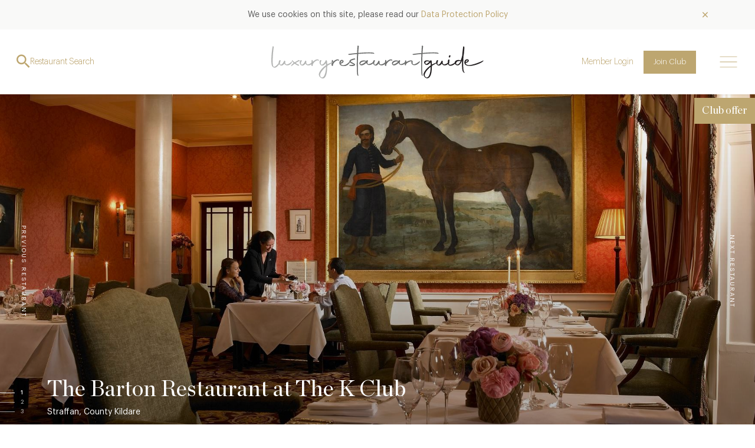

--- FILE ---
content_type: text/html; charset=UTF-8
request_url: https://www.luxuryrestaurantguide.com/restaurant/the-barton-restaurant-at-the-k-club
body_size: 17659
content:
<!doctype html>
<html lang="en-GB">
  <head>
  <meta charset="utf-8">
  <meta http-equiv="x-ua-compatible" content="ie=edge">
  <meta name="viewport" content="width=device-width, initial-scale=1, shrink-to-fit=no">
  <meta name='robots' content='index, follow, max-image-preview:large, max-snippet:-1, max-video-preview:-1' />

	<!-- This site is optimized with the Yoast SEO plugin v26.7 - https://yoast.com/wordpress/plugins/seo/ -->
	<title>The Barton Restaurant at The K Club &#8211; Luxury Restaurant Guide</title>
	<meta property="og:locale" content="en_GB" />
	<meta property="og:type" content="website" />
	<meta property="og:site_name" content="Luxury Restaurant Guide" />
	<meta name="twitter:card" content="summary_large_image" />
	<meta name="twitter:site" content="@LuxRestGuide" />
	<script type="application/ld+json" class="yoast-schema-graph">{"@context":"https://schema.org","@graph":[{"@type":"WebSite","@id":"https://www.luxuryrestaurantguide.com/#website","url":"https://www.luxuryrestaurantguide.com/","name":"Luxury Restaurant Guide","description":"","publisher":{"@id":"https://www.luxuryrestaurantguide.com/#organization"},"potentialAction":[{"@type":"SearchAction","target":{"@type":"EntryPoint","urlTemplate":"https://www.luxuryrestaurantguide.com/?s={search_term_string}"},"query-input":{"@type":"PropertyValueSpecification","valueRequired":true,"valueName":"search_term_string"}}],"inLanguage":"en-GB"},{"@type":"Organization","@id":"https://www.luxuryrestaurantguide.com/#organization","name":"Luxury Restaurant Guide","url":"https://www.luxuryrestaurantguide.com/","logo":{"@type":"ImageObject","inLanguage":"en-GB","@id":"https://www.luxuryrestaurantguide.com/#/schema/logo/image/","url":"https://www.luxuryrestaurantguide.com/app/uploads/2022/03/LRG-logo-inline-1.svg","contentUrl":"https://www.luxuryrestaurantguide.com/app/uploads/2022/03/LRG-logo-inline-1.svg","width":393,"height":61,"caption":"Luxury Restaurant Guide"},"image":{"@id":"https://www.luxuryrestaurantguide.com/#/schema/logo/image/"},"sameAs":["https://www.facebook.com/luxuryrestaurantguide","https://x.com/LuxRestGuide"]}]}</script>
	<!-- / Yoast SEO plugin. -->


<link rel='dns-prefetch' href='//static.addtoany.com' />
<link rel='dns-prefetch' href='//cdnjs.cloudflare.com' />
<style id='wp-img-auto-sizes-contain-inline-css' type='text/css'>
img:is([sizes=auto i],[sizes^="auto," i]){contain-intrinsic-size:3000px 1500px}
/*# sourceURL=wp-img-auto-sizes-contain-inline-css */
</style>
<style id='wp-emoji-styles-inline-css' type='text/css'>

	img.wp-smiley, img.emoji {
		display: inline !important;
		border: none !important;
		box-shadow: none !important;
		height: 1em !important;
		width: 1em !important;
		margin: 0 0.07em !important;
		vertical-align: -0.1em !important;
		background: none !important;
		padding: 0 !important;
	}
/*# sourceURL=wp-emoji-styles-inline-css */
</style>
<style id='wp-block-library-inline-css' type='text/css'>
:root{--wp-block-synced-color:#7a00df;--wp-block-synced-color--rgb:122,0,223;--wp-bound-block-color:var(--wp-block-synced-color);--wp-editor-canvas-background:#ddd;--wp-admin-theme-color:#007cba;--wp-admin-theme-color--rgb:0,124,186;--wp-admin-theme-color-darker-10:#006ba1;--wp-admin-theme-color-darker-10--rgb:0,107,160.5;--wp-admin-theme-color-darker-20:#005a87;--wp-admin-theme-color-darker-20--rgb:0,90,135;--wp-admin-border-width-focus:2px}@media (min-resolution:192dpi){:root{--wp-admin-border-width-focus:1.5px}}.wp-element-button{cursor:pointer}:root .has-very-light-gray-background-color{background-color:#eee}:root .has-very-dark-gray-background-color{background-color:#313131}:root .has-very-light-gray-color{color:#eee}:root .has-very-dark-gray-color{color:#313131}:root .has-vivid-green-cyan-to-vivid-cyan-blue-gradient-background{background:linear-gradient(135deg,#00d084,#0693e3)}:root .has-purple-crush-gradient-background{background:linear-gradient(135deg,#34e2e4,#4721fb 50%,#ab1dfe)}:root .has-hazy-dawn-gradient-background{background:linear-gradient(135deg,#faaca8,#dad0ec)}:root .has-subdued-olive-gradient-background{background:linear-gradient(135deg,#fafae1,#67a671)}:root .has-atomic-cream-gradient-background{background:linear-gradient(135deg,#fdd79a,#004a59)}:root .has-nightshade-gradient-background{background:linear-gradient(135deg,#330968,#31cdcf)}:root .has-midnight-gradient-background{background:linear-gradient(135deg,#020381,#2874fc)}:root{--wp--preset--font-size--normal:16px;--wp--preset--font-size--huge:42px}.has-regular-font-size{font-size:1em}.has-larger-font-size{font-size:2.625em}.has-normal-font-size{font-size:var(--wp--preset--font-size--normal)}.has-huge-font-size{font-size:var(--wp--preset--font-size--huge)}.has-text-align-center{text-align:center}.has-text-align-left{text-align:left}.has-text-align-right{text-align:right}.has-fit-text{white-space:nowrap!important}#end-resizable-editor-section{display:none}.aligncenter{clear:both}.items-justified-left{justify-content:flex-start}.items-justified-center{justify-content:center}.items-justified-right{justify-content:flex-end}.items-justified-space-between{justify-content:space-between}.screen-reader-text{border:0;clip-path:inset(50%);height:1px;margin:-1px;overflow:hidden;padding:0;position:absolute;width:1px;word-wrap:normal!important}.screen-reader-text:focus{background-color:#ddd;clip-path:none;color:#444;display:block;font-size:1em;height:auto;left:5px;line-height:normal;padding:15px 23px 14px;text-decoration:none;top:5px;width:auto;z-index:100000}html :where(.has-border-color){border-style:solid}html :where([style*=border-top-color]){border-top-style:solid}html :where([style*=border-right-color]){border-right-style:solid}html :where([style*=border-bottom-color]){border-bottom-style:solid}html :where([style*=border-left-color]){border-left-style:solid}html :where([style*=border-width]){border-style:solid}html :where([style*=border-top-width]){border-top-style:solid}html :where([style*=border-right-width]){border-right-style:solid}html :where([style*=border-bottom-width]){border-bottom-style:solid}html :where([style*=border-left-width]){border-left-style:solid}html :where(img[class*=wp-image-]){height:auto;max-width:100%}:where(figure){margin:0 0 1em}html :where(.is-position-sticky){--wp-admin--admin-bar--position-offset:var(--wp-admin--admin-bar--height,0px)}@media screen and (max-width:600px){html :where(.is-position-sticky){--wp-admin--admin-bar--position-offset:0px}}
/*# sourceURL=/wp-includes/css/dist/block-library/common.min.css */
</style>
<style id='classic-theme-styles-inline-css' type='text/css'>
/*! This file is auto-generated */
.wp-block-button__link{color:#fff;background-color:#32373c;border-radius:9999px;box-shadow:none;text-decoration:none;padding:calc(.667em + 2px) calc(1.333em + 2px);font-size:1.125em}.wp-block-file__button{background:#32373c;color:#fff;text-decoration:none}
/*# sourceURL=/wp-includes/css/classic-themes.min.css */
</style>
<link rel='stylesheet' id='swiper-css' href='https://cdnjs.cloudflare.com/ajax/libs/Swiper/4.4.1/css/swiper.css?ver=6.9' type='text/css' media='all' />
<link rel='stylesheet' id='wp-components-css' href='https://www.luxuryrestaurantguide.com/wp/wp-includes/css/dist/components/style.min.css?ver=6.9' type='text/css' media='all' />
<link rel='stylesheet' id='wp-preferences-css' href='https://www.luxuryrestaurantguide.com/wp/wp-includes/css/dist/preferences/style.min.css?ver=6.9' type='text/css' media='all' />
<link rel='stylesheet' id='wp-block-editor-css' href='https://www.luxuryrestaurantguide.com/wp/wp-includes/css/dist/block-editor/style.min.css?ver=6.9' type='text/css' media='all' />
<link rel='stylesheet' id='wp-reusable-blocks-css' href='https://www.luxuryrestaurantguide.com/wp/wp-includes/css/dist/reusable-blocks/style.min.css?ver=6.9' type='text/css' media='all' />
<link rel='stylesheet' id='wp-patterns-css' href='https://www.luxuryrestaurantguide.com/wp/wp-includes/css/dist/patterns/style.min.css?ver=6.9' type='text/css' media='all' />
<link rel='stylesheet' id='wp-editor-css' href='https://www.luxuryrestaurantguide.com/wp/wp-includes/css/dist/editor/style.min.css?ver=6.9' type='text/css' media='all' />
<link rel='stylesheet' id='lrg-block-style-css-css' href='https://www.luxuryrestaurantguide.com/app/plugins/lightflows-blocks/dist/blocks.style.build.css?ver=6.9' type='text/css' media='all' />
<link rel='stylesheet' id='addtoany-css' href='https://www.luxuryrestaurantguide.com/app/plugins/add-to-any/addtoany.min.css?ver=1.16' type='text/css' media='all' />
<link rel='stylesheet' id='lrg/main.css-css' href='https://www.luxuryrestaurantguide.com/app/themes/luxury-restaurant-guide/dist/styles/main_1c0a845c.css' type='text/css' media='all' />
<script type="text/javascript" id="addtoany-core-js-before">
/* <![CDATA[ */
window.a2a_config=window.a2a_config||{};a2a_config.callbacks=[];a2a_config.overlays=[];a2a_config.templates={};a2a_localize = {
	Share: "Share",
	Save: "Save",
	Subscribe: "Subscribe",
	Email: "Email",
	Bookmark: "Bookmark",
	ShowAll: "Show All",
	ShowLess: "Show less",
	FindServices: "Find service(s)",
	FindAnyServiceToAddTo: "Instantly find any service to add to",
	PoweredBy: "Powered by",
	ShareViaEmail: "Share via email",
	SubscribeViaEmail: "Subscribe via email",
	BookmarkInYourBrowser: "Bookmark in your browser",
	BookmarkInstructions: "Press Ctrl+D or \u2318+D to bookmark this page",
	AddToYourFavorites: "Add to your favourites",
	SendFromWebOrProgram: "Send from any email address or email program",
	EmailProgram: "Email program",
	More: "More&#8230;",
	ThanksForSharing: "Thanks for sharing!",
	ThanksForFollowing: "Thanks for following!"
};

a2a_config.icon_color="transparent";

//# sourceURL=addtoany-core-js-before
/* ]]> */
</script>
<script type="text/javascript" defer src="https://static.addtoany.com/menu/page.js" id="addtoany-core-js"></script>
<script type="text/javascript" src="https://www.luxuryrestaurantguide.com/wp/wp-includes/js/jquery/jquery.min.js?ver=3.7.1" id="jquery-core-js"></script>
<script type="text/javascript" src="https://www.luxuryrestaurantguide.com/wp/wp-includes/js/jquery/jquery-migrate.min.js?ver=3.4.1" id="jquery-migrate-js"></script>
<script type="text/javascript" defer src="https://www.luxuryrestaurantguide.com/app/plugins/add-to-any/addtoany.min.js?ver=1.1" id="addtoany-jquery-js"></script>
<link rel="https://api.w.org/" href="https://www.luxuryrestaurantguide.com/wp-json/" /><link rel="EditURI" type="application/rsd+xml" title="RSD" href="https://www.luxuryrestaurantguide.com/wp/xmlrpc.php?rsd" />
<meta name="generator" content="WordPress 6.9" />
	<style>img#wpstats{display:none}</style>
		<meta name="description" content="The K Club, Ireland&#039;s first AA 5 Red Star Hotel, is a luxury resort nestled in 550 acres of the beautiful County of Kildare and just 35 minutes …"><link rel="icon" href="https://www.luxuryrestaurantguide.com/app/uploads/2020/08/cropped-favicon-32x32.png" sizes="32x32" />
<link rel="icon" href="https://www.luxuryrestaurantguide.com/app/uploads/2020/08/cropped-favicon-192x192.png" sizes="192x192" />
<link rel="apple-touch-icon" href="https://www.luxuryrestaurantguide.com/app/uploads/2020/08/cropped-favicon-180x180.png" />
<meta name="msapplication-TileImage" content="https://www.luxuryrestaurantguide.com/app/uploads/2020/08/cropped-favicon-270x270.png" />
<noscript><style id="rocket-lazyload-nojs-css">.rll-youtube-player, [data-lazy-src]{display:none !important;}</style></noscript></head>
  <body class="wp-custom-logo wp-theme-luxury-restaurant-guideresources app-data index-data">
    <!-- Global site tag (gtag.js) - Google Analytics -->
    <script async src="https://www.googletagmanager.com/gtag/js?id=G-ZYZ4H1DQQL"></script>
    <script>
      window.dataLayer = window.dataLayer || [];
      function gtag(){dataLayer.push(arguments);}
      gtag('js', new Date());

      gtag('config', 'G-ZYZ4H1DQQL');
      gtag('config', 'UA-62834056-1');
    </script>
    
    <header class="c-header">
	<div class="c-cookieBar js-cookieBar c-cookieBar--accept js-cookieBar--accept" data-name="cookieNotice">
        <div class="container">
            <div class="c-cookieBar__inner">
                <p>We use cookies on this site, please read our <a href="/privacy-policy">Data Protection Policy</a></p>
                <a href="" class="c-cookieBar__close js-cookieClose"><i class="icon ion-ios-close"></i></a>
            </div>
        </div>
    </div>
  <div class="c-header__content">
    <div class="c-header__searchIconWrapper js-header__searchIconWrapper flex-shrink-0 mr-4 position-absolute">
    <i class="icon ion-md-search"></i>
      <span>Restaurant Search</span>
    </div>
    <div class="container d-flex align-items-center">
      <div class="c-header__inner position-relative flex-grow-1">
        <div class="c-header__logoWrapper ">
          <a href="https://www.luxuryrestaurantguide.com/" class="custom-logo-link" rel="home"><img width="393" height="61" src="https://www.luxuryrestaurantguide.com/app/uploads/2022/03/LRG-logo-inline-1.svg" class="custom-logo" alt="Luxury Restaurant Guide" decoding="async" /></a>
                  </div>
      </div>
    </div>
    <div class="c-header__main">
              <a href="#" class="c-header__loginLink btn btn-link btn-sm" data-toggle="modal" data-target="#c-loginModal">Member Login</a>
        <a href="/membership" class="c-header__joinLink btn btn-sm btn-primary">Join Club</a>
          </div>
    <div class="c-header__menuIconWrapper js-sidenav__trigger flex-shrink-0 position-absolute">
      <?xml version="1.0" encoding="UTF-8"?>
      <svg width="30px" height="19px" viewBox="0 0 30 19" version="1.1" xmlns="http://www.w3.org/2000/svg" xmlns:xlink="http://www.w3.org/1999/xlink">
          <title>icon-menu</title>
          <g id="Symbols" stroke="none" stroke-width="1" fill="none" fill-rule="evenodd" stroke-linecap="square">
              <g id="c-header-/-new-logo" transform="translate(-1467.000000, -46.000000)" stroke="currentColor">
                  <g id="right" transform="translate(1195.000000, 35.000000)">
                      <g id="icon-menu" transform="translate(273.000000, 11.000000)">
                          <line x1="0" y1="9.5" x2="28" y2="9.5" id="Path"></line>
                          <line x1="0" y1="0.5" x2="28" y2="0.5" id="Path"></line>
                          <line x1="0" y1="18.5" x2="28" y2="18.5" id="Path"></line>
                      </g>
                  </g>
              </g>
          </g>
      </svg>
    </div>
  </div>
</header>

<div class="c-sidenav js-sidenav">
  <div class="c-sidenav__body">
    <div class="c-sidenav__header">
      <div class="c-sidenav__closeIconWrapper js-sidenav__closeIconWrapper">
        <svg width="56px" height="56px" viewBox="0 0 56 56" version="1.1" xmlns="http://www.w3.org/2000/svg" xmlns:xlink="http://www.w3.org/1999/xlink">
          <title>icon-close</title>
          <defs>
              <filter x="-12.4%" y="-1.9%" width="124.9%" height="103.9%" filterUnits="objectBoundingBox" id="filter-1">
                  <feOffset dx="-4" dy="0" in="SourceAlpha" result="shadowOffsetOuter1"></feOffset>
                  <feGaussianBlur stdDeviation="10" in="shadowOffsetOuter1" result="shadowBlurOuter1"></feGaussianBlur>
                  <feColorMatrix values="0 0 0 0 0   0 0 0 0 0   0 0 0 0 0  0 0 0 0.0944055944 0" type="matrix" in="shadowBlurOuter1" result="shadowMatrixOuter1"></feColorMatrix>
                  <feMerge>
                      <feMergeNode in="shadowMatrixOuter1"></feMergeNode>
                      <feMergeNode in="SourceGraphic"></feMergeNode>
                  </feMerge>
              </filter>
          </defs>
          <g id="Symbols" stroke="none" stroke-width="1" fill="none" fill-rule="evenodd" stroke-linecap="square">
              <g id="icon-close" transform="translate(-284.000000, -27.000000)" stroke="#BDA670" filter="url(#filter-1)">
                  <g transform="translate(305.000000, 44.000000)">
                      <line x1="22" y1="0" x2="0" y2="22" id="Path"></line>
                      <line x1="22" y1="22" x2="0" y2="0" id="Path"></line>
                  </g>
              </g>
          </g>
        </svg>
      </div>
    </div>
    <nav class="c-header__navWrapper">
              <div class="menu-main-menu-container"><ul id="menu-main-menu" class="c-header__nav"><li id="menu-item-5" class="menu-item menu-item-type-custom menu-item-object-custom menu-item-5"><a href="/search">Restaurants</a></li>
<li id="menu-item-25" class="menu-item menu-item-type-custom menu-item-object-custom menu-item-25"><a href="/about/">About</a></li>
<li id="menu-item-26" class="menu-item menu-item-type-custom menu-item-object-custom menu-item-26"><a href="/membership/">Club</a></li>
<li id="menu-item-30877" class="menu-item menu-item-type-post_type menu-item-object-page menu-item-30877"><a href="https://www.luxuryrestaurantguide.com/hotels/">Club Premium</a></li>
<li id="menu-item-27" class="menu-item menu-item-type-custom menu-item-object-custom menu-item-27"><a href="/events/">Events</a></li>
<li id="menu-item-28" class="menu-item menu-item-type-custom menu-item-object-custom menu-item-28"><a href="/blog/">The Scoop</a></li>
</ul></div>
            <div class="c-sidenav__account">
                  <a href="#" class="c-header__loginLink js-sidenav__closeIconWrapper btn btn-link btn-sm" data-toggle="modal" data-target="#c-loginModal">Member Login</a>
          <a href="/membership" class="c-header__joinLink btn btn-sm btn-primary">Join Club</a>
              </div>
      </nav>
  </div>
</div>
    <div class="c-downloadAppBanner js-downloadAppBanner js-downloadAppBanner--fixed c-downloadAppBanner--hide">
  <div class="c-downloadAppBanner__content">
    <img class="c-downloadAppBanner__background" src="https://www.luxuryrestaurantguide.com/app/themes/luxury-restaurant-guide/dist/images/download-app-banner-background_78810345.png" />
          <a href="" class="c-downloadAppBanner__closeBtn js-downloadAppBanner__closeBtn">
        <svg width="56px" height="56px" viewBox="0 0 56 56" version="1.1" xmlns="http://www.w3.org/2000/svg" xmlns:xlink="http://www.w3.org/1999/xlink">
          <title>icon-close</title>
          <defs>
              <filter x="-12.4%" y="-1.9%" width="124.9%" height="103.9%" filterUnits="objectBoundingBox" id="filter-1">
                  <feOffset dx="-4" dy="0" in="SourceAlpha" result="shadowOffsetOuter1"></feOffset>
                  <feGaussianBlur stdDeviation="10" in="shadowOffsetOuter1" result="shadowBlurOuter1"></feGaussianBlur>
                  <feColorMatrix values="0 0 0 0 0   0 0 0 0 0   0 0 0 0 0  0 0 0 0.0944055944 0" type="matrix" in="shadowBlurOuter1" result="shadowMatrixOuter1"></feColorMatrix>
                  <feMerge>
                      <feMergeNode in="shadowMatrixOuter1"></feMergeNode>
                      <feMergeNode in="SourceGraphic"></feMergeNode>
                  </feMerge>
              </filter>
          </defs>
          <g id="Symbols" stroke="none" stroke-width="2.2" fill="none" fill-rule="evenodd" stroke-linecap="square">
              <g id="icon-close" transform="translate(-284.000000, -27.000000)" stroke="currentColor" filter="url(#filter-1)">
                  <g transform="translate(305.000000, 44.000000)">
                      <line x1="22" y1="0" x2="0" y2="22" id="Path"></line>
                      <line x1="22" y1="22" x2="0" y2="0" id="Path"></line>
                  </g>
              </g>
          </g>
        </svg>
      </a>
    
    <p class="c-downloadAppBanner__title">For the best mobile experience, download our mobile app</p>

    <div class="c-downloadAppBanner__download">
      <a href="https://apps.apple.com/gb/app/luxury-restaurant-guide/id474277816" class="c-downloadAppBanner__appLogo">
        <img src="https://www.luxuryrestaurantguide.com/app/themes/luxury-restaurant-guide/dist/images/icons/footer-app-store_8fb1200c.svg" />
      </a>
      <a href="https://play.google.com/store/apps/details?id=com.luxuryrestaurantguide.app" class="c-downloadAppBanner__appLogo">
        <img src="https://www.luxuryrestaurantguide.com/app/themes/luxury-restaurant-guide/dist/images/icons/footer-google-play-store_a4d2c427.svg" />
      </a>
    </div>
  </div>
</div>
        
    <div class="wrap" role="document">
      <div class="content">
        <main class="main">
            <div class="l-page position-relative restaurant">
    <div class="c-restaurantHeroSlider js-restaurantHeroSlider swiper-container" id="gallery">

  <div class="c-restaurantHeroSlider__slider js-restaurantHeroSlider__slider swiper-wrapper">
                                        <div class="c-restaurantHeroSlider__slide js-c-restaurantHeroSlider__slide swiper-slide">
            <img class="js-lazy-image" data-src="https://luxury-restaurant-guide-prod.ams3.digitaloceanspaces.com/images/9168/conversions/Untitledint-1-1920x960.jpg">
          </div>
                                        <div class="c-restaurantHeroSlider__slide js-c-restaurantHeroSlider__slide swiper-slide">
            <img class="js-lazy-image" data-src="https://luxury-restaurant-guide-prod.ams3.digitaloceanspaces.com/images/9169/conversions/int-2-1920x960.jpg">
          </div>
                                        <div class="c-restaurantHeroSlider__slide js-c-restaurantHeroSlider__slide swiper-slide">
            <img class="js-lazy-image" data-src="https://luxury-restaurant-guide-prod.ams3.digitaloceanspaces.com/images/9170/conversions/int-3-1920x960.jpg">
          </div>
                    </div>

      <a class="l-contentNav l-contentNav--previous" href="/restaurant/moor-hall-restaurant">
      <div class="l-contentNav__container">
        <div class="l-contentNav__btn">
          <span>Previous restaurant</span>
        </div>
        <div class="l-contentNav__body">
          <div class="l-contentNav__bodyContent">
            <p class="l-contentNav__title h3">Moor Hall Restaurant</p>
                          <div class="c-restaurantHeroSlider__restaurantNavFeature">
                <i class="icon ion-ios-restaurant"></i>
                <span>
                  British
                </span>
              </div>
                                                  <div class="c-restaurantHeroSlider__restaurantNavFeature">
                <i class="icon ion-ios-trophy"></i>
                <span>
                  5 AA, 3 Michelin, Michelin Green Star, 2 - The Estrella Damm National Restaurant Award placing
                </span>
              </div>
                      </div>
        </div>
      </div>
    </a>
  
  

  <div class="c-restaurantHeroSlider__labels">
          <div class="c-restaurantHeroSlider__label c-restaurantHeroSlider__label--club h5">
        Club offer
      </div>
              </div>

      <a class="l-contentNav l-contentNav--next" href="/restaurant/wild-carrot---four-seasons-hotel-hampshire">
      <div class="l-contentNav__container">
        <div class="l-contentNav__btn">
          <span>Next restaurant</span>
        </div>
        <div class="l-contentNav__body">
          <div class="l-contentNav__bodyContent">
            <p class="l-contentNav__title h3">Wild Carrot - Four Seasons Hotel Hampshire</p>
                          <div class="c-restaurantHeroSlider__restaurantNavFeature">
                <i class="icon ion-ios-restaurant"></i>
                <span>
                  Modern British
                </span>
              </div>
                                              </div>
        </div>
      </div>
    </a>
  
  <div class="c-restaurantHeroSlider__controls">
    <div class="c-restaurantHeroSlider__pagination">

    </div>
    <div class="c-restaurantHeroSlider__arrows d-flex align-items-center">
      <div class="c-restaurantHeroSlider__prevSlide mx-2">
        <span></span>
        <i class="icon ion-ios-arrow-back"></i>
      </div>
      <div class="c-restaurantHeroSlider__nextSlide mx-2">
        <span></span>
        <i class="icon ion-ios-arrow-forward"></i>
      </div>
    </div>

  </div>

  <div class="c-restaurantHeroSlider__text">
    <div class="container">
      <h1>The Barton Restaurant at The K Club</h1>
      <p>Straffan, County Kildare</p>
    </div>
  </div>

</div>
    <div class="c-subNavigation js-subNavigation">
	<div class="c-subNavigation__container container-right">
		<div class="c-subNavigation__row row">
			<button class="c-subNavigation__mobileHeader js-subNavigation__mobileHeader col-auto" type="button">
				<span>Menu</span>
				<svg xmlns="http://www.w3.org/2000/svg" width="16" height="16" fill="currentColor" class="bi bi-chevron-right" viewBox="0 0 16 16">
					<path fill-rule="evenodd" d="M4.646 1.646a.5.5 0 0 1 .708 0l6 6a.5.5 0 0 1 0 .708l-6 6a.5.5 0 0 1-.708-.708L10.293 8 4.646 2.354a.5.5 0 0 1 0-.708"/>
				</svg>
			</button>

			<div class="c-subNavigation__navCol col-auto js-subNavigation__navCol" id="c-subNavigationWrapper">
				<ul class="c-subNavigation__navList nav nav-tabs">
					<li class="c-subNavigation__navlistItem nav-item c-subNavigation__navlistItem">
						<a href="#gallery" class="c-subNavigation__navBtn nav-link js-subNavigation__navBtn active">
							Gallery
						</a>
					</li>
					<li class="c-subNavigation__navlistItem nav-item">
						<a href="#overview" class="c-subNavigation__navBtn nav-link js-subNavigation__navBtn">
							Overview and Club
						</a>
					</li>
					<li class="c-subNavigation__navlistItem nav-item">
						<a href="#contact" class="c-subNavigation__navBtn nav-link js-subNavigation__navBtn">
							Contact details and map
						</a>
					</li>

						
											<li class="c-subNavigation__navlistItem nav-item">
							<a href="#more_at" class="c-subNavigation__navBtn nav-link js-subNavigation__navBtn">
								More at this restaurant
							</a>
						</li>
																				<li class="c-subNavigation__navMarker js-subNavigation__navMarker is-ready"></li>
				</ul>
			</div>
			<div class="c-subNavigation__shareButtons col-auto pr-0">
				<span>SHARE</span><div class="l-social-buttons"><div class="a2a_kit a2a_kit_size_24 addtoany_list"><a class="a2a_button_facebook" href="https://www.addtoany.com/add_to/facebook?linkurl=&amp;linkname=" title="Facebook" rel="nofollow noopener" target="_blank"></a><a class="a2a_button_x" href="https://www.addtoany.com/add_to/x?linkurl=&amp;linkname=" title="X" rel="nofollow noopener" target="_blank"></a><a class="a2a_button_pinterest" href="https://www.addtoany.com/add_to/pinterest?linkurl=&amp;linkname=" title="Pinterest" rel="nofollow noopener" target="_blank"></a></div></div>			</div>
		</div>
	</div>
</div>
    <section class="l-section l-section--restaurantContent py-0" id="overview">
      <div class="restaurant__contentContainer container-right">
        <div class="row">
          <div class="restaurant__content l-content col-lg-6 col-xl-7 l-content--paddingRight pt-4 pt-lg-5 pb-lg-5 pr-0">
            <div class="restaurant__contentContainerInner container">
              <h2>Overview</h2>
              <div class="l-readMore js-readMore">
                <div class="l-readMore__content js-readMore__content" data-max-height="280">
                  <p>The K Club, Ireland's first AA 5 Red Star Hotel, is a luxury resort nestled in 550 acres of the beautiful County of Kildare and just 35 minutes drive from Dublin airport. The resort contains two golf courses, the Ryder Cup Course and The Smurfit Course, in beautiful countryside through which the River Liffey runs. Steeped in history, The K Club combines old world elegance with indulgent luxury. Over the past 25 years the resort has established itself as the ultimate country escape for discerning guests. </p><p>The Barton Restaurant is recognised as one of the finest on the island of Ireland and is widely celebrated for its award-winning cuisine and extensive wine list, Enjoy exquisite dishes created by the highly experienced and passionate team of chefs, using the very best locally sourced ingredients, creating a fascinating menu that reflects both modern international tastes and traditional Irish cuisine. Added to that, many of the ingredients used are grown right in the stunning kitchen gardens of The K Club, bringing an outstanding provenance to all of The Barton Restaurant signature dishes.</p>
                </div>
                <a href="#" class="l-readMore__btn js-readMore__btn h-navLink"><span class="more">See more</span><span class="less">See less</span></a>
              </div>

                              <div class="mt-3">
                                      <h3>Opening hours</h3>
                    <p class="h-icon-text"><i class="icon ion-ios-time"></i>Monday to Sunday 7pm - 9.15pm</p>
                    <p class="h-icon-text"><i class="icon ion-ios-alert"></i>Opening hours and days may be subject to change.</p>
                  
                                      <h3>What we love</h3>
                    <ul class="h-tag-list">
                                          <li class="h-icon-text"><i class="icon ion-ios-pricetag"></i>Restaurant with rooms (Hotel)</li>
                                          <li class="h-icon-text"><i class="icon ion-ios-pricetag"></i>Fine dining</li>
                                          <li class="h-icon-text"><i class="icon ion-ios-pricetag"></i>Relaxed dining</li>
                                          <li class="h-icon-text"><i class="icon ion-ios-pricetag"></i>Private dining</li>
                                          <li class="h-icon-text"><i class="icon ion-ios-pricetag"></i>Gourmet stay</li>
                                        </ul>
                                  </div>
              
            </div>
          </div>

          
                      <div class="restaurant__contentCol restaurant__contentCol--memberBenefits col-lg-6 col-xl-5">
                              <div class="c-memberBenefits c-memberBenefitsLoggedOut l-box l-box--light l-box--border-left">
  <div class="c-memberBenefit__container container">

        
    <div class="tab-content">

      <div class="tab-pane fade active show" id="dine_at_restaurant">
        <div class="c-memberBenefits__header c-memberBenefitsLoggedOut__header">
          <div>
            <p class="h-subtitle h-subtitle--primary">Access Exclusive Club Offers</p>
          </div>
        </div>

        <div class="c-memberBenefits__content">

            <p class="c-memberBenefitsLoggedOut__description">Unlock a world of refined dining privileges and experiences at over 400 leading restaurants.</p>

            <ul class="c-memberBenefits__list">
                <li class="c-memberBenefits__listItem"><i class="icon ion-ios-card"></i> Exclusive Savings: Up to 50% off dining at renowned establishments.</li>
                <li class="c-memberBenefits__listItem"><i class="icon ion-ios-wine"></i> Privileged Access: Invitations to exclusive events and one-of-a-kind experiences.</li>
                <li class="c-memberBenefits__listItem"><i class="icon ion-ios-cash"></i> Exceptional Value: Members save an average £40 per visit.</li>
                <li class="c-memberBenefits__listItem pl-0 mt-4">
                  <a href="#" class="c-memberBenefits__link" data-toggle="modal" data-target="#c-loginModal">Sign in here.</a>
                </li>
            </ul>

            <p class="c-memberBenefits__text"><strong>Not a member? Activate your 2-week free trial</strong> today to view this offer and explore the full range of member privileges.</p>
            <a class="c-memberBenefits__btn c-memberBenefits__btn--trial btn btn-primary" href="/offers/14DayFreeTrial">Start Free Trial</a>
        </div>
      </div>

      
      <div class="c-memberBenefits__recipesWrapper tab-pane fade" id="cook_at_home">
        <p class="c-memberBenefits__recipesInfoHeading c-memberBenefits__recipesInfoHeading--large">Cook at home</p>
                  <p class="c-memberBenefits__noAvailableText">Recipes from this property are not currently available, please check again soon.</p>
              </div>

    </div>

  </div>
</div>
                          </div>
                  </div>
      </div>
    </section>

    <section class="l-section l-section--lightGray l-section--restaurantMap p-0" id="contact">
      <div class="c-restaurantContactMap">
  <div class="c-restaurantContactMap__container container-right">
    <div class="row">
      <div class="c-restaurantContactMap__col c-restaurantContactMap__col--text col-lg-5 col-xl-4">
        <div class="c-restaurantContactMap__textContainer container">
          <div class="c-restaurantContactMap__contact">
            <div class="c-restaurantContactMap__contactSection">
              <h3>Contact details</h3>
              <ul>
                <li class="c-restaurantContactMap__addressDetail h-icon-text">
                  <i class="icon ion-ios-pin"></i>
                  <div>
                                          <p>Straffan Demesne</p>
                                                                                                      <p>Straffan</p>
                                                              <p>County Kildare</p>
                                                              <p>W23 YX53</p>
                                      </div>
                </li>
                                  <li class="h-icon-text">
                    <i class="icon ion-md-globe"></i>
                    <a href="https://www.kclub.ie/" target="_blank">www.kclub.ie</a>
                  </li>
                                                <li class="h-icon-text">
                  <i class="icon ion-ios-call"></i>
                  <a href="tel:+353 1 6017 200">+353 1 6017 200</a>
                </li>
                                                              </ul>
            </div>

            <div class="c-restaurantContactMap__contactSection">
              <h3>Awards & Cuisine</h3>
              <ul>
                                                                                  <li class="h-icon-text">
                    <i class="icon ion-ios-restaurant"></i> 
                    European
                  </li>
                                                  <li class="h-icon-text">
                    <i class="icon ion-ios-book"></i> 
                    <a href="https://www.kclub.ie/dining/" target="_blank">Menus</a>
                  </li>
                                                              </ul>
            </div>

            
          </div>
        </div>
      </div>
      <div class="c-restaurantContactMap__col c-restaurantContactMap__col--map col-lg-7 col-xl-8 pr-0">
                  <div class="c-restaurantContactMap__mapWrapper">
            <div class="c-restaurantContactMap__map js-restaurantContactMap__map" data-lat="53.311897" data-lng=-6.617579></div>
          </div>
              </div>
    </div>
  </div>
</div>    </section>

    
          <section class="l-section pb-0" id="more_at">
        <div class="c-restaurantTabs">
  <div class="container">
    <div class="row row-center">
      <div class="col-lg-8 mx-auto text-center">
        <h2>Enjoy more at this destination</h2>
      </div>
    </div>
  </div>
  <div class="h-tabs">

    <div class="h-tabs__menu container">
      <div class="h-tabs__menuRow row row-center m-0">
        <div class="h-tabs__menuCol mx-auto">
          <ul class="nav nav-tabs border-0">
                          <li class="h-tabs__menuItem">
                <a href="#stays" class="h-tabs__menuBtn active" data-toggle="tab">
                    Gourmet stays
                </a>
              </li>
            
                      </ul>
        </div>
      </div>
    </div>


    <div class="c-restaurantTabs__content tab-content">
      
              <div class="tab-pane fade active show" id="stays">
          <div class="l-imageBox l-imageBox--fullWidth l-imageBox--withAbsoluteContainer l-imageBox--3by2 lazy-background d-flex align-items-center" data-bg="https://luxury-restaurant-guide-prod.ams3.digitaloceanspaces.com/images/10157/K-Club-for-gourmet-stay.jpg">
            <div class="l-imageBox__container container">
              <div class="row">
                <div class="col-lg-6 col-md-8">
                  <div class="l-box l-box--translucent l-box--xLarge">
                    <h2 class="text-primary">Gourmet stays</h2>
                    <p><p>Why not take advantage of the special offer of 10% reduction on bedroom rates at The K Club and book to stay in a River Deluxe Room, offering magnificent views of the river Liffey running through the resort, or perhaps a suite with breathtaking views of the manicured gardens.<br></p><p>To book call 00 353 1 6017 200 and quote Luxury Restaurant Guide membership. Membership card must be shown on arrival.</p></p>
                  </div>
                </div>
              </div>
            </div>
          </div>
        </div>
      
      
    </div>
  </div>
</div>      </section>
    
    
    
          <section class="l-section">
        <div class="c-otherRestaurants js-otherRestaurants">
  <div class="container">
    <div class="l-section__header">
      <div>
        <p class="h-subtitle">Other</p>
        <h2>Restaurants you may like</h2>
      </div>
    </div>
  </div>
  <div class="container position-relative">
    <div class="c-otherRestaurants__slider js-otherRestaurants__slider swiper-container">
      <div class="swiper-wrapper">
                  <div class="swiper-slide">
            <a href="/restaurant/vespers-at-culloden-estate-and-spa" class="c-restaurantCard mc-card">
  <div class="c-restaurantCard__image">
    <div class="h-objectImage js-objectImage h-objectImage--3by2 mc-card__imageWrapper">
                    <img class="l-card__image" data-src="https://luxury-restaurant-guide-prod.ams3.digitaloceanspaces.com/images/11892/1-ext-2.jpg">
          </div>
  </div>
  <div class="c-restaurantCard__body l-box l-box--lightShadow">
          <div class="c-restaurantCard__label c-restaurantCard__label--club h5">
        Club offer
      </div>
        <h2 class="c-restaurantCard__title h4">Vespers at Culloden Estate & Spa</h2>
    <ul>
      <li class="h-icon-text">
        <i class="icon ion-ios-pin"></i>
        98.3 miles away,
        Bangor Road,
        Holywood,
        Belfast
      </li>
              <li class="h-icon-text">
          <i class="icon ion-ios-restaurant"></i>
          Modern British, British
        </li>
                      </ul>
  </div>
</a>
          </div>
                  <div class="swiper-slide">
            <a href="/restaurant/the-quay-hotel-and-spa-restaurant" class="c-restaurantCard mc-card">
  <div class="c-restaurantCard__image">
    <div class="h-objectImage js-objectImage h-objectImage--3by2 mc-card__imageWrapper">
                    <img class="l-card__image" data-src="https://luxury-restaurant-guide-prod.ams3.digitaloceanspaces.com/images/1228/conversions/403_1-559x327.jpg">
          </div>
  </div>
  <div class="c-restaurantCard__body l-box l-box--lightShadow">
          <div class="c-restaurantCard__label c-restaurantCard__label--club h5">
        Club offer
      </div>
        <h2 class="c-restaurantCard__title h4">The Quay Hotel & Spa Restaurant</h2>
    <ul>
      <li class="h-icon-text">
        <i class="icon ion-ios-pin"></i>
        115.2 miles away,
        Deganwy Quay,
        Conway,
        N.Wales and Borderland
      </li>
              <li class="h-icon-text">
          <i class="icon ion-ios-restaurant"></i>
          Modern European
        </li>
                      </ul>
  </div>
</a>
          </div>
                  <div class="swiper-slide">
            <a href="/restaurant/ynyshir" class="c-restaurantCard mc-card">
  <div class="c-restaurantCard__image">
    <div class="h-objectImage js-objectImage h-objectImage--3by2 mc-card__imageWrapper">
                    <img class="l-card__image" data-src="https://luxury-restaurant-guide-prod.ams3.digitaloceanspaces.com/images/13935/Heather_Birnie_Ynyshir_002_web.jpg">
          </div>
  </div>
  <div class="c-restaurantCard__body l-box l-box--lightShadow">
          <div class="c-restaurantCard__label c-restaurantCard__label--club h5">
        Club offer
      </div>
        <h2 class="c-restaurantCard__title h4">Ynyshir</h2>
    <ul>
      <li class="h-icon-text">
        <i class="icon ion-ios-pin"></i>
        123.3 miles away,
        Eglwysfach,
        Powys,
        Mid Wales / Brecon Beacons
      </li>
              <li class="h-icon-text">
          <i class="icon ion-ios-restaurant"></i>
          British, Modern British
        </li>
                          <li class="h-icon-text">
            <i class="icon ion-md-trophy"></i> 5 AA, 2 Michelin, 1 - The Estrella Damm National Restaurant Award placing
        </li>
          </ul>
  </div>
</a>
          </div>
                  <div class="swiper-slide">
            <a href="/restaurant/gwen-restaurant" class="c-restaurantCard mc-card">
  <div class="c-restaurantCard__image">
    <div class="h-objectImage js-objectImage h-objectImage--3by2 mc-card__imageWrapper">
                    <img class="l-card__image" data-src="https://luxury-restaurant-guide-prod.ams3.digitaloceanspaces.com/images/15560/credit_to_eleonora_boscarelli_ely.bsc_photography_9913.jpg">
          </div>
  </div>
  <div class="c-restaurantCard__body l-box l-box--lightShadow">
          <div class="c-restaurantCard__label c-restaurantCard__label--club h5">
        Club offer
      </div>
        <h2 class="c-restaurantCard__title h4">Gwen Restaurant</h2>
    <ul>
      <li class="h-icon-text">
        <i class="icon ion-ios-pin"></i>
        125.4 miles away,
        21 Heol Maengwyn,
        Machynlleth,
        Wales
      </li>
              <li class="h-icon-text">
          <i class="icon ion-ios-restaurant"></i>
          British
        </li>
                      </ul>
  </div>
</a>
          </div>
              </div>
    </div>
    <div class="c-otherRestaurants__arrow c-otherRestaurants__arrow--prev js-otherRestaurants__prevSlide h-slider__arrow h-slider__arrow--left">
      <i class="icon ion-ios-arrow-back"></i>
    </div>
    <div class="c-otherRestaurants__arrow c-otherRestaurants__arrow--next js-otherRestaurants__nextSlide h-slider__arrow h-slider__arrow--right">
      <i class="icon ion-ios-arrow-forward"></i>
    </div>
  </div>
</div>      </section>
      </div>
        </main>
              </div>
    </div>

    <div class="c-downloadAppBanner js-downloadAppBanner c-downloadAppBanner--static">
  <div class="c-downloadAppBanner__content">
    <img class="c-downloadAppBanner__background" src="https://www.luxuryrestaurantguide.com/app/themes/luxury-restaurant-guide/dist/images/download-app-banner-background_78810345.png" />
    
    <p class="c-downloadAppBanner__title">For the best mobile experience, download our mobile app</p>

    <div class="c-downloadAppBanner__download">
      <a href="https://apps.apple.com/gb/app/luxury-restaurant-guide/id474277816" class="c-downloadAppBanner__appLogo">
        <img src="https://www.luxuryrestaurantguide.com/app/themes/luxury-restaurant-guide/dist/images/icons/footer-app-store_8fb1200c.svg" />
      </a>
      <a href="https://play.google.com/store/apps/details?id=com.luxuryrestaurantguide.app" class="c-downloadAppBanner__appLogo">
        <img src="https://www.luxuryrestaurantguide.com/app/themes/luxury-restaurant-guide/dist/images/icons/footer-google-play-store_a4d2c427.svg" />
      </a>
    </div>
  </div>
</div>        <div class="c-footer">
  <div class="c-footer__main">
    <div class="container">
      <div class="c-footer__row row">
        <div class="c-footer__column c-footer__column--withImage col-lg-4 col-md-6 pr-0">
          <section class="widget media_image-4 widget_media_image"><img width="652" height="752" src="https://www.luxuryrestaurantguide.com/app/uploads/2022/03/iphone-app-footer-1.png" class="image wp-image-29308  attachment-full size-full" alt="" style="max-width: 100%; height: auto;" decoding="async" loading="lazy" srcset="https://www.luxuryrestaurantguide.com/app/uploads/2022/03/iphone-app-footer-1.png 652w, https://www.luxuryrestaurantguide.com/app/uploads/2022/03/iphone-app-footer-1-260x300.png 260w, https://www.luxuryrestaurantguide.com/app/uploads/2022/03/iphone-app-footer-1-434x500.png 434w, https://www.luxuryrestaurantguide.com/app/uploads/2022/03/iphone-app-footer-1-284x327.png 284w" sizes="auto, (max-width: 652px) 100vw, 652px" /></section>          <div class="c-footer__download c-footer__download--mobile">
            <p class="h-headingDark mt-3">Download our app</p>
            <a href="https://apps.apple.com/gb/app/luxury-restaurant-guide/id474277816" class="c-footer__appLogo mb-3">
              <img src="https://www.luxuryrestaurantguide.com/app/themes/luxury-restaurant-guide/dist/images/icons/footer-app-store_8fb1200c.svg" />
            </a>
            <a href="https://play.google.com/store/apps/details?id=com.luxuryrestaurantguide.app" class="c-footer__appLogo">
              <img src="https://www.luxuryrestaurantguide.com/app/themes/luxury-restaurant-guide/dist/images/icons/footer-google-play-store_a4d2c427.svg" />
            </a>
          </div>
        </div>
        <div class="c-footer__column c-footer__column--withBorder c-footer__column--withMainMenu col-lg-2 col-md-6 pr-4 pr-lg-5 pl-1">
                      <p class="h-headingDark">Menu</p>
            <div class="menu-footer-navigation-container"><ul id="menu-footer-navigation" class="c-footer__navList"><li id="menu-item-1159" class="menu-item menu-item-type-post_type menu-item-object-page menu-item-1159"><a href="https://www.luxuryrestaurantguide.com/restaurateurs/">Restaurateurs</a></li>
<li id="menu-item-24129" class="menu-item menu-item-type-post_type menu-item-object-page menu-item-24129"><a href="https://www.luxuryrestaurantguide.com/meet-the-team/">Meet the team</a></li>
<li id="menu-item-450" class="menu-item menu-item-type-post_type menu-item-object-page menu-item-450"><a href="https://www.luxuryrestaurantguide.com/hotel-partners/">Hotel partners</a></li>
<li id="menu-item-32891" class="menu-item menu-item-type-post_type menu-item-object-page menu-item-32891"><a href="https://www.luxuryrestaurantguide.com/faqs/">FAQ’s</a></li>
<li id="menu-item-453" class="menu-item menu-item-type-post_type menu-item-object-page menu-item-453"><a href="https://www.luxuryrestaurantguide.com/blog/">The Scoop</a></li>
<li id="menu-item-452" class="menu-item menu-item-type-post_type menu-item-object-page menu-item-452"><a href="https://www.luxuryrestaurantguide.com/newsletter-archive/">Newsletter Archive</a></li>
<li id="menu-item-33738" class="menu-item menu-item-type-post_type menu-item-object-page menu-item-33738"><a href="https://www.luxuryrestaurantguide.com/michelin-awards/">Michelin Awards 2025</a></li>
<li id="menu-item-33888" class="menu-item menu-item-type-post_type menu-item-object-page menu-item-33888"><a href="https://www.luxuryrestaurantguide.com/complete-list-of-aa-rosette-awarded-restaurants/">AA Awards 2025</a></li>
<li id="menu-item-670" class="menu-item menu-item-type-post_type menu-item-object-page menu-item-670"><a href="https://www.luxuryrestaurantguide.com/contact/">Contact</a></li>
</ul></div>
                    <div class="c-footer__download c-footer__download--desktop">
            <p class="h-headingDark mt-3">Download our app</p>
            <a href="https://apps.apple.com/gb/app/luxury-restaurant-guide/id474277816" class="c-footer__appLogo mb-3">
              <img src="https://www.luxuryrestaurantguide.com/app/themes/luxury-restaurant-guide/dist/images/icons/footer-app-store_8fb1200c.svg" />
            </a>
            <a href="https://play.google.com/store/apps/details?id=com.luxuryrestaurantguide.app" class="c-footer__appLogo">
              <img src="https://www.luxuryrestaurantguide.com/app/themes/luxury-restaurant-guide/dist/images/icons/footer-google-play-store_a4d2c427.svg" />
            </a>
          </div>
                  </div>
        <div class="c-footer__column c-footer__column--withBorder c-footer__column--trending col-lg-3 col-md-6 pl-4 pl-lg-5">
          <p class="h-headingDark">Trending restaurants</p>
          <div class="menu-restaurants-container"><ul id="menu-restaurants" class="c-footer__navList"><li id="menu-item-23747" class="menu-item menu-item-type-custom menu-item-object-custom menu-item-23747"><a href="https://www.luxuryrestaurantguide.com/restaurant/sushi-kanesaka">Sushi Kanesaka at 45 Park Lane</a></li>
<li id="menu-item-23745" class="menu-item menu-item-type-custom menu-item-object-custom menu-item-23745"><a href="https://www.luxuryrestaurantguide.com/restaurant/pavyllon">Pavyllon</a></li>
<li id="menu-item-23746" class="menu-item menu-item-type-custom menu-item-object-custom menu-item-23746"><a href="https://www.luxuryrestaurantguide.com/restaurant/muse-by-tom-aikens">Muse by Tom Aikens</a></li>
<li id="menu-item-506" class="menu-item menu-item-type-custom menu-item-object-custom menu-item-506"><a href="https://www.luxuryrestaurantguide.com/restaurant/the-cocochine">Cocochine</a></li>
<li id="menu-item-23748" class="menu-item menu-item-type-custom menu-item-object-custom menu-item-23748"><a href="https://www.luxuryrestaurantguide.com/restaurant/kioku-by-endo">Kioku by Endo</a></li>
</ul></div>
                  </div>
        <div class="c-footer__column c-footer__column--newsletter col-lg-3 col-md-6 pl-4">
          <p class="h-headingDark">Newsletter sign up</p>
          <ul class="c-footer__navList mb-3">
            <li>
              <p>Register for news, insights and invites</p>
            </li>
          </ul>
          <section class="widget mc4wp_form_widget-2 widget_mc4wp_form_widget"><script>(function() {
	window.mc4wp = window.mc4wp || {
		listeners: [],
		forms: {
			on: function(evt, cb) {
				window.mc4wp.listeners.push(
					{
						event   : evt,
						callback: cb
					}
				);
			}
		}
	}
})();
</script><!-- Mailchimp for WordPress v4.10.9 - https://wordpress.org/plugins/mailchimp-for-wp/ --><form id="mc4wp-form-1" class="mc4wp-form mc4wp-form-34" method="post" data-id="34" data-name="Newsletter" ><div class="mc4wp-form-fields"><div class="h-newsletter-form">
  <div>
  	<input type="email" name="EMAIL" placeholder="Your email address" required />
  </div>

  <div>
    <input type="submit" value="Sign up" />
  </div>
</div></div><label style="display: none !important;">Leave this field empty if you're human: <input type="text" name="_mc4wp_honeypot" value="" tabindex="-1" autocomplete="off" /></label><input type="hidden" name="_mc4wp_timestamp" value="1768976566" /><input type="hidden" name="_mc4wp_form_id" value="34" /><input type="hidden" name="_mc4wp_form_element_id" value="mc4wp-form-1" /><div class="mc4wp-response"></div></form><!-- / Mailchimp for WordPress Plugin --></section>          <hr>
          <div class="d-flex justify-content-between">
            <div class="mr-3">
              <p class="h-headingDark">Stay connected</p>
              <div class="d-flex align-items-center justify-content-between">
                <ul class="c-footer__socialIcons l-socialMenu">
                  <li id="menu-item-35" class="menu-item menu-item-type-custom menu-item-object-custom menu-item-35"><a href="https://www.facebook.com/luxuryrestaurantguide?ref=hl">Facebook</a></li>
<li id="menu-item-36" class="menu-item menu-item-type-custom menu-item-object-custom menu-item-36"><a href="https://twitter.com/LuxRestGuide">Twitter</a></li>
<li id="menu-item-38" class="menu-item menu-item-type-custom menu-item-object-custom menu-item-38"><a href="https://www.instagram.com/luxuryrestaurantguide/">Instagram</a></li>
<li id="menu-item-37" class="menu-item menu-item-type-custom menu-item-object-custom menu-item-37"><a href="https://www.pinterest.co.uk/luxerestguide/">Pinterest</a></li>
                </ul>
              </div>
            </div>
          </div>
        </div>
      </div>
    </div>
  </div>
  <div class="c-footer__bottom">
    <div class="container d-flex align-items-center justify-content-between">
      <p>2026 © Copyright Vision Marketing Limited</p>
      <div class="c-footer__bottomMenu">
        <a href="/terms-conditions">Terms & Conditions</a>
        <a href="/privacy-policy">Privacy & Cookie Policy</a>
      </div>
    </div>
  </div>
</div>

<div class="c-trim">
  <div class="container">
    <p class="c-trim__builder">
      <a class="c-trim__link" target="_blank" title="Lightflows Digital Agency" href="https://www.lightflows.co.uk/mobile-app-development/">Mobile app developers</a>
    </p>
  </div>
</div>

<div class="c-loginModal modal fade" id="c-loginModal" tabindex="-1" role="dialog" aria-labelledby="c-loginModal" aria-hidden="true" data-redirect="/account/summary">
  <div class="modal-dialog modal-dialog-centered" role="document">
    <div class="modal-content">
      <div class="c-loginModal__body js-loginModal__body modal-body">
        <button class="c-loginModal__close js-loginModal__close" type="button" aria-label="Close modal">
          <svg width="56px" height="56px" viewBox="0 0 56 56" version="1.1" xmlns="http://www.w3.org/2000/svg" xmlns:xlink="http://www.w3.org/1999/xlink">
            <title>icon-close</title>
            <defs>
                <filter x="-12.4%" y="-1.9%" width="124.9%" height="103.9%" filterUnits="objectBoundingBox" id="filter-1">
                    <feOffset dx="-4" dy="0" in="SourceAlpha" result="shadowOffsetOuter1"></feOffset>
                    <feGaussianBlur stdDeviation="10" in="shadowOffsetOuter1" result="shadowBlurOuter1"></feGaussianBlur>
                    <feColorMatrix values="0 0 0 0 0   0 0 0 0 0   0 0 0 0 0  0 0 0 0.0944055944 0" type="matrix" in="shadowBlurOuter1" result="shadowMatrixOuter1"></feColorMatrix>
                    <feMerge>
                        <feMergeNode in="shadowMatrixOuter1"></feMergeNode>
                        <feMergeNode in="SourceGraphic"></feMergeNode>
                    </feMerge>
                </filter>
            </defs>
            <g id="Symbols" stroke="none" stroke-width="1" fill="none" fill-rule="evenodd" stroke-linecap="square">
                <g id="icon-close" transform="translate(-284.000000, -27.000000)" stroke="#BDA670" filter="url(#filter-1)">
                    <g transform="translate(305.000000, 44.000000)">
                        <line x1="22" y1="0" x2="0" y2="22" id="Path"></line>
                        <line x1="22" y1="22" x2="0" y2="0" id="Path"></line>
                    </g>
                </g>
            </g>
          </svg>
        </button>

        <div class="row m-0">
          <div class="c-loginModal__col c-loginModal__col--left col-lg-6">
            <div class="c-loginModal__colHeader">
              <p class="h-subtitle text-primary">Already a member</p>
              <p class="c-loginModal__colTitle h2 mt-1">Club Login</p>
            </div>
            <form class="c-loginModal__form js-loginModal__form">
              <div class="form-group">
                <label for="email" class="h-form__fieldTitle">Email or Member Number</label>
                <input id="email" name="email" type="text" class="c-loginModal__input js-loginModal__input--email form-control" required />
              </div>
              <div class="form-group">
                <label for="password" class="h-form__fieldTitle">Password</label>
                <input id="password" type="password" name="password" type="text" class="c-loginModal__input js-loginModal__input--password form-control" required />
              </div>
              <div class="c-loginModal__errorPlaceholder js-loginModal__errorPlaceholder"></div>
                            <button class="c-loginModal__btn js-loginModal__btn--standard btn btn-primary" type="submit">Login</button>
              <button type="button" disabled class="c-loginModal__btn c-loginModal__btn--facebook js-loginModal__btn--facebook btn btn-facebook">Login with Facebook</button>
              <button type="button" disabled class="c-loginModal__btn c-loginModal__btn--twitter js-loginModal__btn--twitter btn btn-twitter">Login with Twitter</button>
              <p class="c-loginModal__remindPassText js-loginModal__remindPassText">If you have forgotten your password, please enter your email or membership number, then <a href="#" class="js-loginModal__btn--remind">click here.</a></p>
            </form>
          </div>

          <hr class="c-loginModal__colSeparator">

          <div class="c-loginModal__col c-loginModal__col--right col-lg-6">
            <div class="c-loginModal__colHeader">
              <p class="h-subtitle text-primary">Membership experience</p>
              <p class="c-loginModal__colTitle h2 mt-1">Why Join?</p>
              <p class="c-loginModal__colHeaderText">Register for General Membership to keep track on news, insights and invites.</p>

              <div class="c-loginModal__benefits">
                <div class="c-loginModal__benefit">
                  <div class="c-loginModal__benefitIcon c-loginModal__benefitIcon--saving"></div>
                  <div class="c-loginModal__benefitText">Savings of up to 50%</div>
                </div>
                <div class="c-loginModal__benefit">
                  <div class="c-loginModal__benefitIcon c-loginModal__benefitIcon--champagne"></div>
                  <div class="c-loginModal__benefitText">Champagne on arrival</div>
                </div>
                <div class="c-loginModal__benefit">
                  <div class="c-loginModal__benefitIcon c-loginModal__benefitIcon--exclusive"></div>
                  <div class="c-loginModal__benefitText">Exclusive access and invitations</div>
                </div>
              </div>

              <hr>

              <div class="c-loginModal__colFooter d-flex flex-column">
                <p class="h-subtitle text-primary">Join club here</p>
                <p class="c-loginModal__colTitle h2">Don't have an account?</p>
                <a href="/membership" class="c-loginModal__btn c-loginModal__btn--join btn btn-primary mt-2 mb-0">Join the club</a>
              </div>

            </div>
          </div>
        </div>
      </div>
    </div>
  </div>
</div>

    
    <div class="c-siteSearch js-siteSearch">

  <div class="container">
    <div class="row">
      <div class="col-12 d-flex align-items-center justify-content-end">
        <div class="c-siteSearch__closeBtn js-siteSearch__closeBtn">
          CLOSE <ion-icon class="icon ion-md-close"></ion-icon>
        </button>
      </div>
    </div>
  </div>

  <form action="#" class="c-siteSearch__form js-siteSearch__form">
    <div class="container">
      <div class="row align-items-center">
        <div class="col-lg-8">
          <div class="c-siteSearch__inputWrapper">
            <ion-icon class="c-siteSearch__searchIcon icon ion-ios-search"></ion-icon>
            <input type="text" placeholder="Restaurant Search" class="c-siteSearch__input js-siteSearch__input form-control">
          </div>
          <div class="c-siteSearch__typeFilters">
            <div class="c-siteSearch__radio h-radioButton h-radioButton--withText">
              <label class="h-radioButton__label">
                <input class="h-radioButton__input form-check-input" type="radio" name="type" value="restaurant" checked>
                <div class="h-radioButton__icon"></div>
                <span class="h-radioButton__text">Restaurant or chef name</span>
              </label>
            </div>
            <div class="c-siteSearch__radio h-radioButton h-radioButton--withText">
              <label class="h-radioButton__label">
                <input class="h-radioButton__input form-check-input" type="radio" name="type" value="location">
                <div class="h-radioButton__icon"></div>
                <span class="h-radioButton__text">Location or postcode</span>
              </label>
            </div>
          </div>
        </div>
        <div class="c-siteSearch__searchWrapper c-siteSearch__searchWrapper--desktop col-lg-4 text-right pr-0">
          <input type="submit" class="c-siteSearch__searchBtn js-siteSearch__searchBtn btn btn-primary" value="Search">
        </div>
      </div>
    </div>
  </form>

  <div class="container">
    <div class="row">
      <div class="c-siteSearch__controlsHeader col-12">
        <label class="c-siteSearch__controlsLabel">Options</label>
      </div>
      <div class="c-siteSearch__controls col-12">
        <select name=""class="c-siteSearch__dropdown js-siteSearch__dropdown js-siteSearch__dropdown--award h-dropdown form-control">
          <option value="" selected>Accolades (any)</option>
          <option value="">Loading...</option>
        </select>
        <select name=""class="c-siteSearch__dropdown js-siteSearch__dropdown js-siteSearch__dropdown--cuisine h-dropdown form-control">
          <option value="" selected>Cuisine (any)</option>
          <option value="">Loading...</option>
        </select>
        <select name=""class="c-siteSearch__dropdown js-siteSearch__dropdown js-siteSearch__dropdown--ambience h-dropdown form-control">
          <option value="" selected>Restaurant Style (any)</option>
          <option value="">Loading...</option>
        </select>
        <div class="c-siteSearch__checkbox js-siteSearch__checkbox--clubOnly h-checkbox">
          <label class="h-checkbox__label">
            <input class="h-checkbox__input" type="checkbox" value="1" />
            <div class="h-checkbox__icon"></div>
            <span>Club only</span>
          </label>
        </div>
      </div>
      <div class="c-siteSearch__searchWrapper c-siteSearch__searchWrapper--mobile col-12">
        <input type="submit" class="c-siteSearch__searchBtn js-siteSearch__searchBtn btn btn-primary" value="Search">
      </div>
    </div>
  </div>

</div>
    <script type="speculationrules">
{"prefetch":[{"source":"document","where":{"and":[{"href_matches":"/*"},{"not":{"href_matches":["/wp/wp-*.php","/wp/wp-admin/*","/app/uploads/*","/app/*","/app/plugins/*","/app/themes/luxury-restaurant-guide/resources/*","/*\\?(.+)"]}},{"not":{"selector_matches":"a[rel~=\"nofollow\"]"}},{"not":{"selector_matches":".no-prefetch, .no-prefetch a"}}]},"eagerness":"conservative"}]}
</script>
<script>(function() {function maybePrefixUrlField () {
  const value = this.value.trim()
  if (value !== '' && value.indexOf('http') !== 0) {
    this.value = 'http://' + value
  }
}

const urlFields = document.querySelectorAll('.mc4wp-form input[type="url"]')
for (let j = 0; j < urlFields.length; j++) {
  urlFields[j].addEventListener('blur', maybePrefixUrlField)
}
})();</script><style id='global-styles-inline-css' type='text/css'>
:root{--wp--preset--aspect-ratio--square: 1;--wp--preset--aspect-ratio--4-3: 4/3;--wp--preset--aspect-ratio--3-4: 3/4;--wp--preset--aspect-ratio--3-2: 3/2;--wp--preset--aspect-ratio--2-3: 2/3;--wp--preset--aspect-ratio--16-9: 16/9;--wp--preset--aspect-ratio--9-16: 9/16;--wp--preset--color--black: #000000;--wp--preset--color--cyan-bluish-gray: #abb8c3;--wp--preset--color--white: #ffffff;--wp--preset--color--pale-pink: #f78da7;--wp--preset--color--vivid-red: #cf2e2e;--wp--preset--color--luminous-vivid-orange: #ff6900;--wp--preset--color--luminous-vivid-amber: #fcb900;--wp--preset--color--light-green-cyan: #7bdcb5;--wp--preset--color--vivid-green-cyan: #00d084;--wp--preset--color--pale-cyan-blue: #8ed1fc;--wp--preset--color--vivid-cyan-blue: #0693e3;--wp--preset--color--vivid-purple: #9b51e0;--wp--preset--gradient--vivid-cyan-blue-to-vivid-purple: linear-gradient(135deg,rgb(6,147,227) 0%,rgb(155,81,224) 100%);--wp--preset--gradient--light-green-cyan-to-vivid-green-cyan: linear-gradient(135deg,rgb(122,220,180) 0%,rgb(0,208,130) 100%);--wp--preset--gradient--luminous-vivid-amber-to-luminous-vivid-orange: linear-gradient(135deg,rgb(252,185,0) 0%,rgb(255,105,0) 100%);--wp--preset--gradient--luminous-vivid-orange-to-vivid-red: linear-gradient(135deg,rgb(255,105,0) 0%,rgb(207,46,46) 100%);--wp--preset--gradient--very-light-gray-to-cyan-bluish-gray: linear-gradient(135deg,rgb(238,238,238) 0%,rgb(169,184,195) 100%);--wp--preset--gradient--cool-to-warm-spectrum: linear-gradient(135deg,rgb(74,234,220) 0%,rgb(151,120,209) 20%,rgb(207,42,186) 40%,rgb(238,44,130) 60%,rgb(251,105,98) 80%,rgb(254,248,76) 100%);--wp--preset--gradient--blush-light-purple: linear-gradient(135deg,rgb(255,206,236) 0%,rgb(152,150,240) 100%);--wp--preset--gradient--blush-bordeaux: linear-gradient(135deg,rgb(254,205,165) 0%,rgb(254,45,45) 50%,rgb(107,0,62) 100%);--wp--preset--gradient--luminous-dusk: linear-gradient(135deg,rgb(255,203,112) 0%,rgb(199,81,192) 50%,rgb(65,88,208) 100%);--wp--preset--gradient--pale-ocean: linear-gradient(135deg,rgb(255,245,203) 0%,rgb(182,227,212) 50%,rgb(51,167,181) 100%);--wp--preset--gradient--electric-grass: linear-gradient(135deg,rgb(202,248,128) 0%,rgb(113,206,126) 100%);--wp--preset--gradient--midnight: linear-gradient(135deg,rgb(2,3,129) 0%,rgb(40,116,252) 100%);--wp--preset--font-size--small: 13px;--wp--preset--font-size--medium: 20px;--wp--preset--font-size--large: 36px;--wp--preset--font-size--x-large: 42px;--wp--preset--spacing--20: 0.44rem;--wp--preset--spacing--30: 0.67rem;--wp--preset--spacing--40: 1rem;--wp--preset--spacing--50: 1.5rem;--wp--preset--spacing--60: 2.25rem;--wp--preset--spacing--70: 3.38rem;--wp--preset--spacing--80: 5.06rem;--wp--preset--shadow--natural: 6px 6px 9px rgba(0, 0, 0, 0.2);--wp--preset--shadow--deep: 12px 12px 50px rgba(0, 0, 0, 0.4);--wp--preset--shadow--sharp: 6px 6px 0px rgba(0, 0, 0, 0.2);--wp--preset--shadow--outlined: 6px 6px 0px -3px rgb(255, 255, 255), 6px 6px rgb(0, 0, 0);--wp--preset--shadow--crisp: 6px 6px 0px rgb(0, 0, 0);}:where(.is-layout-flex){gap: 0.5em;}:where(.is-layout-grid){gap: 0.5em;}body .is-layout-flex{display: flex;}.is-layout-flex{flex-wrap: wrap;align-items: center;}.is-layout-flex > :is(*, div){margin: 0;}body .is-layout-grid{display: grid;}.is-layout-grid > :is(*, div){margin: 0;}:where(.wp-block-columns.is-layout-flex){gap: 2em;}:where(.wp-block-columns.is-layout-grid){gap: 2em;}:where(.wp-block-post-template.is-layout-flex){gap: 1.25em;}:where(.wp-block-post-template.is-layout-grid){gap: 1.25em;}.has-black-color{color: var(--wp--preset--color--black) !important;}.has-cyan-bluish-gray-color{color: var(--wp--preset--color--cyan-bluish-gray) !important;}.has-white-color{color: var(--wp--preset--color--white) !important;}.has-pale-pink-color{color: var(--wp--preset--color--pale-pink) !important;}.has-vivid-red-color{color: var(--wp--preset--color--vivid-red) !important;}.has-luminous-vivid-orange-color{color: var(--wp--preset--color--luminous-vivid-orange) !important;}.has-luminous-vivid-amber-color{color: var(--wp--preset--color--luminous-vivid-amber) !important;}.has-light-green-cyan-color{color: var(--wp--preset--color--light-green-cyan) !important;}.has-vivid-green-cyan-color{color: var(--wp--preset--color--vivid-green-cyan) !important;}.has-pale-cyan-blue-color{color: var(--wp--preset--color--pale-cyan-blue) !important;}.has-vivid-cyan-blue-color{color: var(--wp--preset--color--vivid-cyan-blue) !important;}.has-vivid-purple-color{color: var(--wp--preset--color--vivid-purple) !important;}.has-black-background-color{background-color: var(--wp--preset--color--black) !important;}.has-cyan-bluish-gray-background-color{background-color: var(--wp--preset--color--cyan-bluish-gray) !important;}.has-white-background-color{background-color: var(--wp--preset--color--white) !important;}.has-pale-pink-background-color{background-color: var(--wp--preset--color--pale-pink) !important;}.has-vivid-red-background-color{background-color: var(--wp--preset--color--vivid-red) !important;}.has-luminous-vivid-orange-background-color{background-color: var(--wp--preset--color--luminous-vivid-orange) !important;}.has-luminous-vivid-amber-background-color{background-color: var(--wp--preset--color--luminous-vivid-amber) !important;}.has-light-green-cyan-background-color{background-color: var(--wp--preset--color--light-green-cyan) !important;}.has-vivid-green-cyan-background-color{background-color: var(--wp--preset--color--vivid-green-cyan) !important;}.has-pale-cyan-blue-background-color{background-color: var(--wp--preset--color--pale-cyan-blue) !important;}.has-vivid-cyan-blue-background-color{background-color: var(--wp--preset--color--vivid-cyan-blue) !important;}.has-vivid-purple-background-color{background-color: var(--wp--preset--color--vivid-purple) !important;}.has-black-border-color{border-color: var(--wp--preset--color--black) !important;}.has-cyan-bluish-gray-border-color{border-color: var(--wp--preset--color--cyan-bluish-gray) !important;}.has-white-border-color{border-color: var(--wp--preset--color--white) !important;}.has-pale-pink-border-color{border-color: var(--wp--preset--color--pale-pink) !important;}.has-vivid-red-border-color{border-color: var(--wp--preset--color--vivid-red) !important;}.has-luminous-vivid-orange-border-color{border-color: var(--wp--preset--color--luminous-vivid-orange) !important;}.has-luminous-vivid-amber-border-color{border-color: var(--wp--preset--color--luminous-vivid-amber) !important;}.has-light-green-cyan-border-color{border-color: var(--wp--preset--color--light-green-cyan) !important;}.has-vivid-green-cyan-border-color{border-color: var(--wp--preset--color--vivid-green-cyan) !important;}.has-pale-cyan-blue-border-color{border-color: var(--wp--preset--color--pale-cyan-blue) !important;}.has-vivid-cyan-blue-border-color{border-color: var(--wp--preset--color--vivid-cyan-blue) !important;}.has-vivid-purple-border-color{border-color: var(--wp--preset--color--vivid-purple) !important;}.has-vivid-cyan-blue-to-vivid-purple-gradient-background{background: var(--wp--preset--gradient--vivid-cyan-blue-to-vivid-purple) !important;}.has-light-green-cyan-to-vivid-green-cyan-gradient-background{background: var(--wp--preset--gradient--light-green-cyan-to-vivid-green-cyan) !important;}.has-luminous-vivid-amber-to-luminous-vivid-orange-gradient-background{background: var(--wp--preset--gradient--luminous-vivid-amber-to-luminous-vivid-orange) !important;}.has-luminous-vivid-orange-to-vivid-red-gradient-background{background: var(--wp--preset--gradient--luminous-vivid-orange-to-vivid-red) !important;}.has-very-light-gray-to-cyan-bluish-gray-gradient-background{background: var(--wp--preset--gradient--very-light-gray-to-cyan-bluish-gray) !important;}.has-cool-to-warm-spectrum-gradient-background{background: var(--wp--preset--gradient--cool-to-warm-spectrum) !important;}.has-blush-light-purple-gradient-background{background: var(--wp--preset--gradient--blush-light-purple) !important;}.has-blush-bordeaux-gradient-background{background: var(--wp--preset--gradient--blush-bordeaux) !important;}.has-luminous-dusk-gradient-background{background: var(--wp--preset--gradient--luminous-dusk) !important;}.has-pale-ocean-gradient-background{background: var(--wp--preset--gradient--pale-ocean) !important;}.has-electric-grass-gradient-background{background: var(--wp--preset--gradient--electric-grass) !important;}.has-midnight-gradient-background{background: var(--wp--preset--gradient--midnight) !important;}.has-small-font-size{font-size: var(--wp--preset--font-size--small) !important;}.has-medium-font-size{font-size: var(--wp--preset--font-size--medium) !important;}.has-large-font-size{font-size: var(--wp--preset--font-size--large) !important;}.has-x-large-font-size{font-size: var(--wp--preset--font-size--x-large) !important;}
/*# sourceURL=global-styles-inline-css */
</style>
<script type="text/javascript" id="lrg/main.js-js-extra">
/* <![CDATA[ */
var lrg_login = {"ajaxurl":"https://www.luxuryrestaurantguide.com/wp/wp-admin/admin-ajax.php","ajaxnonce":"e38db015f1","fbAppId":"873276350194114"};
//# sourceURL=lrg%2Fmain.js-js-extra
/* ]]> */
</script>
<script type="text/javascript" src="https://www.luxuryrestaurantguide.com/app/themes/luxury-restaurant-guide/dist/scripts/main_1c0a845c.js" id="lrg/main.js-js"></script>
<script type="text/javascript" defer src="https://www.luxuryrestaurantguide.com/app/plugins/mailchimp-for-wp/assets/js/forms.js?ver=4.10.9" id="mc4wp-forms-api-js"></script>
<script id="wp-emoji-settings" type="application/json">
{"baseUrl":"https://s.w.org/images/core/emoji/17.0.2/72x72/","ext":".png","svgUrl":"https://s.w.org/images/core/emoji/17.0.2/svg/","svgExt":".svg","source":{"concatemoji":"https://www.luxuryrestaurantguide.com/wp/wp-includes/js/wp-emoji-release.min.js?ver=6.9"}}
</script>
<script type="module">
/* <![CDATA[ */
/*! This file is auto-generated */
const a=JSON.parse(document.getElementById("wp-emoji-settings").textContent),o=(window._wpemojiSettings=a,"wpEmojiSettingsSupports"),s=["flag","emoji"];function i(e){try{var t={supportTests:e,timestamp:(new Date).valueOf()};sessionStorage.setItem(o,JSON.stringify(t))}catch(e){}}function c(e,t,n){e.clearRect(0,0,e.canvas.width,e.canvas.height),e.fillText(t,0,0);t=new Uint32Array(e.getImageData(0,0,e.canvas.width,e.canvas.height).data);e.clearRect(0,0,e.canvas.width,e.canvas.height),e.fillText(n,0,0);const a=new Uint32Array(e.getImageData(0,0,e.canvas.width,e.canvas.height).data);return t.every((e,t)=>e===a[t])}function p(e,t){e.clearRect(0,0,e.canvas.width,e.canvas.height),e.fillText(t,0,0);var n=e.getImageData(16,16,1,1);for(let e=0;e<n.data.length;e++)if(0!==n.data[e])return!1;return!0}function u(e,t,n,a){switch(t){case"flag":return n(e,"\ud83c\udff3\ufe0f\u200d\u26a7\ufe0f","\ud83c\udff3\ufe0f\u200b\u26a7\ufe0f")?!1:!n(e,"\ud83c\udde8\ud83c\uddf6","\ud83c\udde8\u200b\ud83c\uddf6")&&!n(e,"\ud83c\udff4\udb40\udc67\udb40\udc62\udb40\udc65\udb40\udc6e\udb40\udc67\udb40\udc7f","\ud83c\udff4\u200b\udb40\udc67\u200b\udb40\udc62\u200b\udb40\udc65\u200b\udb40\udc6e\u200b\udb40\udc67\u200b\udb40\udc7f");case"emoji":return!a(e,"\ud83e\u1fac8")}return!1}function f(e,t,n,a){let r;const o=(r="undefined"!=typeof WorkerGlobalScope&&self instanceof WorkerGlobalScope?new OffscreenCanvas(300,150):document.createElement("canvas")).getContext("2d",{willReadFrequently:!0}),s=(o.textBaseline="top",o.font="600 32px Arial",{});return e.forEach(e=>{s[e]=t(o,e,n,a)}),s}function r(e){var t=document.createElement("script");t.src=e,t.defer=!0,document.head.appendChild(t)}a.supports={everything:!0,everythingExceptFlag:!0},new Promise(t=>{let n=function(){try{var e=JSON.parse(sessionStorage.getItem(o));if("object"==typeof e&&"number"==typeof e.timestamp&&(new Date).valueOf()<e.timestamp+604800&&"object"==typeof e.supportTests)return e.supportTests}catch(e){}return null}();if(!n){if("undefined"!=typeof Worker&&"undefined"!=typeof OffscreenCanvas&&"undefined"!=typeof URL&&URL.createObjectURL&&"undefined"!=typeof Blob)try{var e="postMessage("+f.toString()+"("+[JSON.stringify(s),u.toString(),c.toString(),p.toString()].join(",")+"));",a=new Blob([e],{type:"text/javascript"});const r=new Worker(URL.createObjectURL(a),{name:"wpTestEmojiSupports"});return void(r.onmessage=e=>{i(n=e.data),r.terminate(),t(n)})}catch(e){}i(n=f(s,u,c,p))}t(n)}).then(e=>{for(const n in e)a.supports[n]=e[n],a.supports.everything=a.supports.everything&&a.supports[n],"flag"!==n&&(a.supports.everythingExceptFlag=a.supports.everythingExceptFlag&&a.supports[n]);var t;a.supports.everythingExceptFlag=a.supports.everythingExceptFlag&&!a.supports.flag,a.supports.everything||((t=a.source||{}).concatemoji?r(t.concatemoji):t.wpemoji&&t.twemoji&&(r(t.twemoji),r(t.wpemoji)))});
//# sourceURL=https://www.luxuryrestaurantguide.com/wp/wp-includes/js/wp-emoji-loader.min.js
/* ]]> */
</script>
<script>window.lazyLoadOptions = [{
                elements_selector: "img[data-lazy-src],.rocket-lazyload",
                data_src: "lazy-src",
                data_srcset: "lazy-srcset",
                data_sizes: "lazy-sizes",
                class_loading: "lazyloading",
                class_loaded: "lazyloaded",
                threshold: 300,
                callback_loaded: function(element) {
                    if ( element.tagName === "IFRAME" && element.dataset.rocketLazyload == "fitvidscompatible" ) {
                        if (element.classList.contains("lazyloaded") ) {
                            if (typeof window.jQuery != "undefined") {
                                if (jQuery.fn.fitVids) {
                                    jQuery(element).parent().fitVids();
                                }
                            }
                        }
                    }
                }},{
				elements_selector: ".rocket-lazyload",
				data_src: "lazy-src",
				data_srcset: "lazy-srcset",
				data_sizes: "lazy-sizes",
				class_loading: "lazyloading",
				class_loaded: "lazyloaded",
				threshold: 300,
			}];
        window.addEventListener('LazyLoad::Initialized', function (e) {
            var lazyLoadInstance = e.detail.instance;

            if (window.MutationObserver) {
                var observer = new MutationObserver(function(mutations) {
                    var image_count = 0;
                    var iframe_count = 0;
                    var rocketlazy_count = 0;

                    mutations.forEach(function(mutation) {
                        for (var i = 0; i < mutation.addedNodes.length; i++) {
                            if (typeof mutation.addedNodes[i].getElementsByTagName !== 'function') {
                                continue;
                            }

                            if (typeof mutation.addedNodes[i].getElementsByClassName !== 'function') {
                                continue;
                            }

                            images = mutation.addedNodes[i].getElementsByTagName('img');
                            is_image = mutation.addedNodes[i].tagName == "IMG";
                            iframes = mutation.addedNodes[i].getElementsByTagName('iframe');
                            is_iframe = mutation.addedNodes[i].tagName == "IFRAME";
                            rocket_lazy = mutation.addedNodes[i].getElementsByClassName('rocket-lazyload');

                            image_count += images.length;
			                iframe_count += iframes.length;
			                rocketlazy_count += rocket_lazy.length;

                            if(is_image){
                                image_count += 1;
                            }

                            if(is_iframe){
                                iframe_count += 1;
                            }
                        }
                    } );

                    if(image_count > 0 || iframe_count > 0 || rocketlazy_count > 0){
                        lazyLoadInstance.update();
                    }
                } );

                var b      = document.getElementsByTagName("body")[0];
                var config = { childList: true, subtree: true };

                observer.observe(b, config);
            }
        }, false);</script><script data-no-minify="1" async src="https://www.luxuryrestaurantguide.com/app/plugins/rocket-lazy-load/assets/js/16.1/lazyload.min.js"></script>  </body>
</html>


--- FILE ---
content_type: text/css
request_url: https://www.luxuryrestaurantguide.com/app/themes/luxury-restaurant-guide/dist/styles/main_1c0a845c.css
body_size: 108744
content:
.ui-datepicker{width:216px;height:auto;margin:5px auto 0;font:9pt Arial,sans-serif;-webkit-box-shadow:0 0 10px 0 rgba(0,0,0,.5);-moz-box-shadow:0 0 10px 0 rgba(0,0,0,.5);box-shadow:0 0 10px 0 rgba(0,0,0,.5)}.ui-datepicker a{text-decoration:none}.ui-datepicker table{width:100%;border-collapse:collapse}.ui-datepicker-header{background-color:#666;color:#e0e0e0;font-weight:700;-webkit-box-shadow:inset 0 1px 1px 0 hsla(0,0%,98%,.2);-moz-box-shadow:inset 0 1px 1px 0 hsla(0,0%,98%,.2);box-shadow:inset 0 1px 1px 0 hsla(0,0%,98%,.2);text-shadow:1px -1px 0 #000;filter:dropshadow(color=#000,offx=1,offy=-1);line-height:30px;min-height:30px!important;border-width:1px 0 0;border-style:solid;border-color:#666}.ui-datepicker tbody tr,.ui-datepicker thead{border-bottom:1px solid #bbb}.ui-datepicker-title{text-align:center}.ui-datepicker-title select{margin-top:2.5%}.ui-datepicker-next,.ui-datepicker-prev{display:inline-block;width:30px;height:30px;text-align:center;cursor:pointer;background-image:url([data-uri]);background-repeat:no-repeat;line-height:600%;overflow:hidden}.ui-datepicker-prev{float:left;background-position:center -30px}.ui-datepicker-next{float:right;background-position:center 0}.ui-datepicker thead{background:url([data-uri]);background:-moz-linear-gradient(top,#f7f7f7 0,#f1f1f1 100%);background:-webkit-gradient(linear,left top,left bottom,color-stop(0,#f7f7f7),color-stop(100%,#f1f1f1));background:-webkit-linear-gradient(top,#f7f7f7,#f1f1f1);background:-o-linear-gradient(top,#f7f7f7 0,#f1f1f1 100%);background:-ms-linear-gradient(top,#f7f7f7 0,#f1f1f1 100%);background:linear-gradient(180deg,#f7f7f7 0,#f1f1f1);filter:progid:DXImageTransform.Microsoft.gradient(startColorstr="#f7f7f7",endColorstr="#f1f1f1",GradientType=0)}.ui-datepicker th{text-transform:uppercase;text-align:center;font-size:6pt;padding:5px 0;color:#666;text-shadow:1px 0 0 #fff;filter:dropshadow(color=#fff,offx=1,offy=0)}.ui-datepicker tbody td{padding:0;border-top:1px solid #bbb;border-right:1px solid #bbb}.ui-datepicker tbody td:last-child{border-right:0}.ui-datepicker tbody tr:last-child{border-bottom:0}.ui-datepicker td a,.ui-datepicker td span{display:inline-block;font-weight:700;text-align:center;width:30px;height:30px;line-height:30px;color:#666;text-shadow:1px 1px 0 #fff;filter:dropshadow(color=#fff,offx=1,offy=1)}.ui-datepicker-calendar .ui-state-default{background:url([data-uri]);background:-moz-linear-gradient(top,#ededed 0,#dedede 100%);background:-webkit-gradient(linear,left top,left bottom,color-stop(0,#ededed),color-stop(100%,#dedede));background:-webkit-linear-gradient(top,#ededed,#dedede);background:-o-linear-gradient(top,#ededed 0,#dedede 100%);background:-ms-linear-gradient(top,#ededed 0,#dedede 100%);background:linear-gradient(180deg,#ededed 0,#dedede);filter:progid:DXImageTransform.Microsoft.gradient(startColorstr="#ededed",endColorstr="#dedede",GradientType=0);-webkit-box-shadow:inset 1px 1px 0 0 hsla(0,0%,98%,.5);-moz-box-shadow:inset 1px 1px 0 0 hsla(0,0%,98%,.5);box-shadow:inset 1px 1px 0 0 hsla(0,0%,98%,.5)}.ui-datepicker-calendar .ui-state-hover{background:#f7f7f7}.ui-datepicker-calendar .ui-state-active{background:#fff2aa;border:1px solid #c19163;color:#666;-webkit-box-shadow:inset 0 0 10px 0 rgba(0,0,0,.1);-moz-box-shadow:inset 0 0 10px 0 rgba(0,0,0,.1);box-shadow:inset 0 0 10px 0 rgba(0,0,0,.1);text-shadow:0 1px 0 #fff;filter:dropshadow(color=#FFF,offx=0,offy=1);position:relative;margin:-1px}.ui-datepicker-unselectable .ui-state-default{background:#f4f4f4;color:#b4b3b3}.ui-datepicker-calendar td:first-child .ui-state-active{width:29px;margin-left:0}.ui-datepicker-calendar td:last-child .ui-state-active{width:29px;margin-right:0}.ui-datepicker-calendar tr:last-child .ui-state-active{height:29px;margin-bottom:0}td.ui-datepicker-unselectable.ui-state-disabled{background-color:#d7d7d7}table.ui-datepicker-calendar{margin:0!important}body div#ui-datepicker-div[style]{z-index:9999!important}@-webkit-keyframes mdc-checkbox-unchecked-checked-checkmark-path{0%,50%{stroke-dashoffset:29.78334}50%{-webkit-animation-timing-function:cubic-bezier(0,0,.2,1);animation-timing-function:cubic-bezier(0,0,.2,1)}to{stroke-dashoffset:0}}@keyframes mdc-checkbox-unchecked-checked-checkmark-path{0%,50%{stroke-dashoffset:29.78334}50%{-webkit-animation-timing-function:cubic-bezier(0,0,.2,1);animation-timing-function:cubic-bezier(0,0,.2,1)}to{stroke-dashoffset:0}}@-webkit-keyframes mdc-checkbox-unchecked-indeterminate-mixedmark{0%,68.2%{-webkit-transform:scaleX(0);transform:scaleX(0)}68.2%{-webkit-animation-timing-function:cubic-bezier(0,0,0,1);animation-timing-function:cubic-bezier(0,0,0,1)}to{-webkit-transform:scaleX(1);transform:scaleX(1)}}@keyframes mdc-checkbox-unchecked-indeterminate-mixedmark{0%,68.2%{-webkit-transform:scaleX(0);transform:scaleX(0)}68.2%{-webkit-animation-timing-function:cubic-bezier(0,0,0,1);animation-timing-function:cubic-bezier(0,0,0,1)}to{-webkit-transform:scaleX(1);transform:scaleX(1)}}@-webkit-keyframes mdc-checkbox-checked-unchecked-checkmark-path{0%{-webkit-animation-timing-function:cubic-bezier(.4,0,1,1);animation-timing-function:cubic-bezier(.4,0,1,1);opacity:1;stroke-dashoffset:0}to{opacity:0;stroke-dashoffset:-29.78334}}@keyframes mdc-checkbox-checked-unchecked-checkmark-path{0%{-webkit-animation-timing-function:cubic-bezier(.4,0,1,1);animation-timing-function:cubic-bezier(.4,0,1,1);opacity:1;stroke-dashoffset:0}to{opacity:0;stroke-dashoffset:-29.78334}}@-webkit-keyframes mdc-checkbox-checked-indeterminate-checkmark{0%{-webkit-animation-timing-function:cubic-bezier(0,0,.2,1);animation-timing-function:cubic-bezier(0,0,.2,1);-webkit-transform:rotate(0deg);transform:rotate(0deg);opacity:1}to{-webkit-transform:rotate(45deg);transform:rotate(45deg);opacity:0}}@keyframes mdc-checkbox-checked-indeterminate-checkmark{0%{-webkit-animation-timing-function:cubic-bezier(0,0,.2,1);animation-timing-function:cubic-bezier(0,0,.2,1);-webkit-transform:rotate(0deg);transform:rotate(0deg);opacity:1}to{-webkit-transform:rotate(45deg);transform:rotate(45deg);opacity:0}}@-webkit-keyframes mdc-checkbox-indeterminate-checked-checkmark{0%{-webkit-animation-timing-function:cubic-bezier(.14,0,0,1);animation-timing-function:cubic-bezier(.14,0,0,1);-webkit-transform:rotate(45deg);transform:rotate(45deg);opacity:0}to{-webkit-transform:rotate(1turn);transform:rotate(1turn);opacity:1}}@keyframes mdc-checkbox-indeterminate-checked-checkmark{0%{-webkit-animation-timing-function:cubic-bezier(.14,0,0,1);animation-timing-function:cubic-bezier(.14,0,0,1);-webkit-transform:rotate(45deg);transform:rotate(45deg);opacity:0}to{-webkit-transform:rotate(1turn);transform:rotate(1turn);opacity:1}}@-webkit-keyframes mdc-checkbox-checked-indeterminate-mixedmark{0%{-webkit-animation-timing-function:mdc-animation-deceleration-curve-timing-function;animation-timing-function:mdc-animation-deceleration-curve-timing-function;-webkit-transform:rotate(-45deg);transform:rotate(-45deg);opacity:0}to{-webkit-transform:rotate(0deg);transform:rotate(0deg);opacity:1}}@keyframes mdc-checkbox-checked-indeterminate-mixedmark{0%{-webkit-animation-timing-function:mdc-animation-deceleration-curve-timing-function;animation-timing-function:mdc-animation-deceleration-curve-timing-function;-webkit-transform:rotate(-45deg);transform:rotate(-45deg);opacity:0}to{-webkit-transform:rotate(0deg);transform:rotate(0deg);opacity:1}}@-webkit-keyframes mdc-checkbox-indeterminate-checked-mixedmark{0%{-webkit-animation-timing-function:cubic-bezier(.14,0,0,1);animation-timing-function:cubic-bezier(.14,0,0,1);-webkit-transform:rotate(0deg);transform:rotate(0deg);opacity:1}to{-webkit-transform:rotate(315deg);transform:rotate(315deg);opacity:0}}@keyframes mdc-checkbox-indeterminate-checked-mixedmark{0%{-webkit-animation-timing-function:cubic-bezier(.14,0,0,1);animation-timing-function:cubic-bezier(.14,0,0,1);-webkit-transform:rotate(0deg);transform:rotate(0deg);opacity:1}to{-webkit-transform:rotate(315deg);transform:rotate(315deg);opacity:0}}@-webkit-keyframes mdc-checkbox-indeterminate-unchecked-mixedmark{0%{-webkit-animation-timing-function:linear;animation-timing-function:linear;-webkit-transform:scaleX(1);transform:scaleX(1);opacity:1}32.8%,to{-webkit-transform:scaleX(0);transform:scaleX(0);opacity:0}}@keyframes mdc-checkbox-indeterminate-unchecked-mixedmark{0%{-webkit-animation-timing-function:linear;animation-timing-function:linear;-webkit-transform:scaleX(1);transform:scaleX(1);opacity:1}32.8%,to{-webkit-transform:scaleX(0);transform:scaleX(0);opacity:0}}.mdc-checkbox{display:inline-block;position:relative;-webkit-box-flex:0;flex:0 0 18px;box-sizing:content-box;width:18px;height:18px;padding:11px;line-height:0;white-space:nowrap;cursor:pointer;vertical-align:bottom}.mdc-checkbox__native-control:enabled:not(:checked):not(:indeterminate)~.mdc-checkbox__background{border-color:rgba(0,0,0,.54);background-color:transparent}.mdc-checkbox__native-control:enabled:checked~.mdc-checkbox__background,.mdc-checkbox__native-control:enabled:indeterminate~.mdc-checkbox__background{border-color:#018786;border-color:var(--mdc-theme-secondary,#018786);background-color:#018786;background-color:var(--mdc-theme-secondary,#018786)}@-webkit-keyframes mdc-checkbox-fade-in-background-0{0%{border-color:rgba(0,0,0,.54);background-color:transparent}50%{border-color:#018786;border-color:var(--mdc-theme-secondary,#018786);background-color:#018786;background-color:var(--mdc-theme-secondary,#018786)}}@keyframes mdc-checkbox-fade-in-background-0{0%{border-color:rgba(0,0,0,.54);background-color:transparent}50%{border-color:#018786;border-color:var(--mdc-theme-secondary,#018786);background-color:#018786;background-color:var(--mdc-theme-secondary,#018786)}}@-webkit-keyframes mdc-checkbox-fade-out-background-0{0%,80%{border-color:#018786;border-color:var(--mdc-theme-secondary,#018786);background-color:#018786;background-color:var(--mdc-theme-secondary,#018786)}to{border-color:rgba(0,0,0,.54);background-color:transparent}}@keyframes mdc-checkbox-fade-out-background-0{0%,80%{border-color:#018786;border-color:var(--mdc-theme-secondary,#018786);background-color:#018786;background-color:var(--mdc-theme-secondary,#018786)}to{border-color:rgba(0,0,0,.54);background-color:transparent}}.mdc-checkbox--anim-unchecked-checked .mdc-checkbox__native-control:enabled~.mdc-checkbox__background,.mdc-checkbox--anim-unchecked-indeterminate .mdc-checkbox__native-control:enabled~.mdc-checkbox__background{-webkit-animation-name:mdc-checkbox-fade-in-background-0;animation-name:mdc-checkbox-fade-in-background-0}.mdc-checkbox--anim-checked-unchecked .mdc-checkbox__native-control:enabled~.mdc-checkbox__background,.mdc-checkbox--anim-indeterminate-unchecked .mdc-checkbox__native-control:enabled~.mdc-checkbox__background{-webkit-animation-name:mdc-checkbox-fade-out-background-0;animation-name:mdc-checkbox-fade-out-background-0}.mdc-checkbox__checkmark{color:#fff}.mdc-checkbox__mixedmark{border-color:#fff}.mdc-checkbox__background:before{background-color:#018786}@supports not (-ms-ime-align:auto){.mdc-checkbox__background:before{background-color:var(--mdc-theme-secondary,#018786)}}.mdc-checkbox__native-control[disabled]:not(:checked):not(:indeterminate)~.mdc-checkbox__background{border-color:rgba(0,0,0,.26)}.mdc-checkbox__native-control[disabled]:checked~.mdc-checkbox__background,.mdc-checkbox__native-control[disabled]:indeterminate~.mdc-checkbox__background{border-color:transparent;background-color:rgba(0,0,0,.26)}@media screen and (-ms-high-contrast:active){.mdc-checkbox__mixedmark{margin:0 1px}}.mdc-checkbox--disabled{cursor:default;pointer-events:none}.mdc-checkbox__background{left:11px;right:auto;display:-webkit-inline-box;display:inline-flex;position:absolute;top:11px;bottom:0;-webkit-box-align:center;align-items:center;-webkit-box-pack:center;justify-content:center;box-sizing:border-box;width:45%;height:45%;border:2px solid currentColor;border-radius:2px;background-color:transparent;pointer-events:none;will-change:background-color,border-color;-webkit-transition:background-color 90ms cubic-bezier(.4,0,.6,1) 0ms,border-color 90ms cubic-bezier(.4,0,.6,1) 0ms;transition:background-color 90ms cubic-bezier(.4,0,.6,1) 0ms,border-color 90ms cubic-bezier(.4,0,.6,1) 0ms}.mdc-checkbox[dir=rtl] .mdc-checkbox__background,[dir=rtl] .mdc-checkbox .mdc-checkbox__background{left:auto;right:11px}.mdc-checkbox__checkmark{position:absolute;top:0;right:0;bottom:0;left:0;width:100%;opacity:0;-webkit-transition:opacity .18s cubic-bezier(.4,0,.6,1) 0ms;transition:opacity .18s cubic-bezier(.4,0,.6,1) 0ms}.mdc-checkbox--upgraded .mdc-checkbox__checkmark{opacity:1}.mdc-checkbox__checkmark-path{-webkit-transition:stroke-dashoffset .18s cubic-bezier(.4,0,.6,1) 0ms;transition:stroke-dashoffset .18s cubic-bezier(.4,0,.6,1) 0ms;stroke:currentColor;stroke-width:3.12px;stroke-dashoffset:29.78334;stroke-dasharray:29.78334}.mdc-checkbox__mixedmark{width:100%;height:0;-webkit-transform:scaleX(0) rotate(0deg);transform:scaleX(0) rotate(0deg);border-width:1px;border-style:solid;opacity:0;-webkit-transition:opacity 90ms cubic-bezier(.4,0,.6,1) 0ms,-webkit-transform 90ms cubic-bezier(.4,0,.6,1) 0ms;transition:opacity 90ms cubic-bezier(.4,0,.6,1) 0ms,-webkit-transform 90ms cubic-bezier(.4,0,.6,1) 0ms;transition:opacity 90ms cubic-bezier(.4,0,.6,1) 0ms,transform 90ms cubic-bezier(.4,0,.6,1) 0ms;transition:opacity 90ms cubic-bezier(.4,0,.6,1) 0ms,transform 90ms cubic-bezier(.4,0,.6,1) 0ms,-webkit-transform 90ms cubic-bezier(.4,0,.6,1) 0ms}.mdc-checkbox--upgraded .mdc-checkbox__background,.mdc-checkbox--upgraded .mdc-checkbox__checkmark,.mdc-checkbox--upgraded .mdc-checkbox__checkmark-path,.mdc-checkbox--upgraded .mdc-checkbox__mixedmark{-webkit-transition:none!important;transition:none!important}.mdc-checkbox--anim-checked-unchecked .mdc-checkbox__background,.mdc-checkbox--anim-indeterminate-unchecked .mdc-checkbox__background,.mdc-checkbox--anim-unchecked-checked .mdc-checkbox__background,.mdc-checkbox--anim-unchecked-indeterminate .mdc-checkbox__background{-webkit-animation-duration:.18s;animation-duration:.18s;-webkit-animation-timing-function:linear;animation-timing-function:linear}.mdc-checkbox--anim-unchecked-checked .mdc-checkbox__checkmark-path{-webkit-animation:mdc-checkbox-unchecked-checked-checkmark-path .18s linear 0s;animation:mdc-checkbox-unchecked-checked-checkmark-path .18s linear 0s;-webkit-transition:none;transition:none}.mdc-checkbox--anim-unchecked-indeterminate .mdc-checkbox__mixedmark{-webkit-animation:mdc-checkbox-unchecked-indeterminate-mixedmark 90ms linear 0s;animation:mdc-checkbox-unchecked-indeterminate-mixedmark 90ms linear 0s;-webkit-transition:none;transition:none}.mdc-checkbox--anim-checked-unchecked .mdc-checkbox__checkmark-path{-webkit-animation:mdc-checkbox-checked-unchecked-checkmark-path 90ms linear 0s;animation:mdc-checkbox-checked-unchecked-checkmark-path 90ms linear 0s;-webkit-transition:none;transition:none}.mdc-checkbox--anim-checked-indeterminate .mdc-checkbox__checkmark{-webkit-animation:mdc-checkbox-checked-indeterminate-checkmark 90ms linear 0s;animation:mdc-checkbox-checked-indeterminate-checkmark 90ms linear 0s;-webkit-transition:none;transition:none}.mdc-checkbox--anim-checked-indeterminate .mdc-checkbox__mixedmark{-webkit-animation:mdc-checkbox-checked-indeterminate-mixedmark 90ms linear 0s;animation:mdc-checkbox-checked-indeterminate-mixedmark 90ms linear 0s;-webkit-transition:none;transition:none}.mdc-checkbox--anim-indeterminate-checked .mdc-checkbox__checkmark{-webkit-animation:mdc-checkbox-indeterminate-checked-checkmark .5s linear 0s;animation:mdc-checkbox-indeterminate-checked-checkmark .5s linear 0s;-webkit-transition:none;transition:none}.mdc-checkbox--anim-indeterminate-checked .mdc-checkbox__mixedmark{-webkit-animation:mdc-checkbox-indeterminate-checked-mixedmark .5s linear 0s;animation:mdc-checkbox-indeterminate-checked-mixedmark .5s linear 0s;-webkit-transition:none;transition:none}.mdc-checkbox--anim-indeterminate-unchecked .mdc-checkbox__mixedmark{-webkit-animation:mdc-checkbox-indeterminate-unchecked-mixedmark .3s linear 0s;animation:mdc-checkbox-indeterminate-unchecked-mixedmark .3s linear 0s;-webkit-transition:none;transition:none}.mdc-checkbox__native-control:checked~.mdc-checkbox__background,.mdc-checkbox__native-control:indeterminate~.mdc-checkbox__background{-webkit-transition:border-color 90ms cubic-bezier(0,0,.2,1) 0ms,background-color 90ms cubic-bezier(0,0,.2,1) 0ms;transition:border-color 90ms cubic-bezier(0,0,.2,1) 0ms,background-color 90ms cubic-bezier(0,0,.2,1) 0ms}.mdc-checkbox__native-control:checked~.mdc-checkbox__background .mdc-checkbox__checkmark-path,.mdc-checkbox__native-control:indeterminate~.mdc-checkbox__background .mdc-checkbox__checkmark-path{stroke-dashoffset:0}.mdc-checkbox__background:before{position:absolute;top:0;right:0;bottom:0;left:0;width:100%;height:100%;-webkit-transform:scale(0);transform:scale(0);border-radius:50%;opacity:0;pointer-events:none;content:"";will-change:opacity,transform;-webkit-transition:opacity 90ms cubic-bezier(.4,0,.6,1) 0ms,-webkit-transform 90ms cubic-bezier(.4,0,.6,1) 0ms;transition:opacity 90ms cubic-bezier(.4,0,.6,1) 0ms,-webkit-transform 90ms cubic-bezier(.4,0,.6,1) 0ms;transition:opacity 90ms cubic-bezier(.4,0,.6,1) 0ms,transform 90ms cubic-bezier(.4,0,.6,1) 0ms;transition:opacity 90ms cubic-bezier(.4,0,.6,1) 0ms,transform 90ms cubic-bezier(.4,0,.6,1) 0ms,-webkit-transform 90ms cubic-bezier(.4,0,.6,1) 0ms}.mdc-checkbox__native-control:focus~.mdc-checkbox__background:before{-webkit-transform:scale(2.75);transform:scale(2.75);opacity:.12;-webkit-transition:opacity 80ms cubic-bezier(0,0,.2,1) 0ms,-webkit-transform 80ms cubic-bezier(0,0,.2,1) 0ms;transition:opacity 80ms cubic-bezier(0,0,.2,1) 0ms,-webkit-transform 80ms cubic-bezier(0,0,.2,1) 0ms;transition:opacity 80ms cubic-bezier(0,0,.2,1) 0ms,transform 80ms cubic-bezier(0,0,.2,1) 0ms;transition:opacity 80ms cubic-bezier(0,0,.2,1) 0ms,transform 80ms cubic-bezier(0,0,.2,1) 0ms,-webkit-transform 80ms cubic-bezier(0,0,.2,1) 0ms}.mdc-checkbox__native-control{position:absolute;top:0;left:0;width:100%;height:100%;margin:0;padding:0;opacity:0;cursor:inherit}.mdc-checkbox__native-control:disabled{cursor:default;pointer-events:none}.mdc-checkbox__native-control:checked~.mdc-checkbox__background .mdc-checkbox__checkmark{-webkit-transition:opacity .18s cubic-bezier(0,0,.2,1) 0ms,-webkit-transform .18s cubic-bezier(0,0,.2,1) 0ms;transition:opacity .18s cubic-bezier(0,0,.2,1) 0ms,-webkit-transform .18s cubic-bezier(0,0,.2,1) 0ms;transition:opacity .18s cubic-bezier(0,0,.2,1) 0ms,transform .18s cubic-bezier(0,0,.2,1) 0ms;transition:opacity .18s cubic-bezier(0,0,.2,1) 0ms,transform .18s cubic-bezier(0,0,.2,1) 0ms,-webkit-transform .18s cubic-bezier(0,0,.2,1) 0ms;opacity:1}.mdc-checkbox__native-control:checked~.mdc-checkbox__background .mdc-checkbox__mixedmark{-webkit-transform:scaleX(1) rotate(-45deg);transform:scaleX(1) rotate(-45deg)}.mdc-checkbox__native-control:indeterminate~.mdc-checkbox__background .mdc-checkbox__checkmark{-webkit-transform:rotate(45deg);transform:rotate(45deg);opacity:0;-webkit-transition:opacity 90ms cubic-bezier(.4,0,.6,1) 0ms,-webkit-transform 90ms cubic-bezier(.4,0,.6,1) 0ms;transition:opacity 90ms cubic-bezier(.4,0,.6,1) 0ms,-webkit-transform 90ms cubic-bezier(.4,0,.6,1) 0ms;transition:opacity 90ms cubic-bezier(.4,0,.6,1) 0ms,transform 90ms cubic-bezier(.4,0,.6,1) 0ms;transition:opacity 90ms cubic-bezier(.4,0,.6,1) 0ms,transform 90ms cubic-bezier(.4,0,.6,1) 0ms,-webkit-transform 90ms cubic-bezier(.4,0,.6,1) 0ms}.mdc-checkbox__native-control:indeterminate~.mdc-checkbox__background .mdc-checkbox__mixedmark{-webkit-transform:scaleX(1) rotate(0deg);transform:scaleX(1) rotate(0deg);opacity:1}@-webkit-keyframes mdc-ripple-fg-radius-in{0%{-webkit-animation-timing-function:cubic-bezier(.4,0,.2,1);animation-timing-function:cubic-bezier(.4,0,.2,1);-webkit-transform:translate(var(--mdc-ripple-fg-translate-start,0)) scale(1);transform:translate(var(--mdc-ripple-fg-translate-start,0)) scale(1)}to{-webkit-transform:translate(var(--mdc-ripple-fg-translate-end,0)) scale(var(--mdc-ripple-fg-scale,1));transform:translate(var(--mdc-ripple-fg-translate-end,0)) scale(var(--mdc-ripple-fg-scale,1))}}@keyframes mdc-ripple-fg-radius-in{0%{-webkit-animation-timing-function:cubic-bezier(.4,0,.2,1);animation-timing-function:cubic-bezier(.4,0,.2,1);-webkit-transform:translate(var(--mdc-ripple-fg-translate-start,0)) scale(1);transform:translate(var(--mdc-ripple-fg-translate-start,0)) scale(1)}to{-webkit-transform:translate(var(--mdc-ripple-fg-translate-end,0)) scale(var(--mdc-ripple-fg-scale,1));transform:translate(var(--mdc-ripple-fg-translate-end,0)) scale(var(--mdc-ripple-fg-scale,1))}}@-webkit-keyframes mdc-ripple-fg-opacity-in{0%{-webkit-animation-timing-function:linear;animation-timing-function:linear;opacity:0}to{opacity:var(--mdc-ripple-fg-opacity,0)}}@keyframes mdc-ripple-fg-opacity-in{0%{-webkit-animation-timing-function:linear;animation-timing-function:linear;opacity:0}to{opacity:var(--mdc-ripple-fg-opacity,0)}}@-webkit-keyframes mdc-ripple-fg-opacity-out{0%{-webkit-animation-timing-function:linear;animation-timing-function:linear;opacity:var(--mdc-ripple-fg-opacity,0)}to{opacity:0}}@keyframes mdc-ripple-fg-opacity-out{0%{-webkit-animation-timing-function:linear;animation-timing-function:linear;opacity:var(--mdc-ripple-fg-opacity,0)}to{opacity:0}}.mdc-ripple-surface--test-edge-var-bug{--mdc-ripple-surface-test-edge-var:1px solid #000;visibility:hidden}.mdc-ripple-surface--test-edge-var-bug:before{border:var(--mdc-ripple-surface-test-edge-var)}.mdc-checkbox{--mdc-ripple-fg-size:0;--mdc-ripple-left:0;--mdc-ripple-top:0;--mdc-ripple-fg-scale:1;--mdc-ripple-fg-translate-end:0;--mdc-ripple-fg-translate-start:0;-webkit-tap-highlight-color:rgba(0,0,0,0)}.mdc-checkbox:after,.mdc-checkbox:before{position:absolute;border-radius:50%;opacity:0;pointer-events:none;content:""}.mdc-checkbox:before{-webkit-transition:opacity 15ms linear,background-color 15ms linear;transition:opacity 15ms linear,background-color 15ms linear;z-index:1}.mdc-checkbox.mdc-ripple-upgraded:before{-webkit-transform:scale(var(--mdc-ripple-fg-scale,1));transform:scale(var(--mdc-ripple-fg-scale,1))}.mdc-checkbox.mdc-ripple-upgraded:after{top:0;left:0;-webkit-transform:scale(0);transform:scale(0);-webkit-transform-origin:center center;transform-origin:center center}.mdc-checkbox.mdc-ripple-upgraded--unbounded:after{top:var(--mdc-ripple-top,0);left:var(--mdc-ripple-left,0)}.mdc-checkbox.mdc-ripple-upgraded--foreground-activation:after{-webkit-animation:mdc-ripple-fg-radius-in 225ms forwards,mdc-ripple-fg-opacity-in 75ms forwards;animation:mdc-ripple-fg-radius-in 225ms forwards,mdc-ripple-fg-opacity-in 75ms forwards}.mdc-checkbox.mdc-ripple-upgraded--foreground-deactivation:after{-webkit-animation:mdc-ripple-fg-opacity-out .15s;animation:mdc-ripple-fg-opacity-out .15s;-webkit-transform:translate(var(--mdc-ripple-fg-translate-end,0)) scale(var(--mdc-ripple-fg-scale,1));transform:translate(var(--mdc-ripple-fg-translate-end,0)) scale(var(--mdc-ripple-fg-scale,1))}.mdc-checkbox:after,.mdc-checkbox:before{background-color:#018786}@supports not (-ms-ime-align:auto){.mdc-checkbox:after,.mdc-checkbox:before{background-color:var(--mdc-theme-secondary,#018786)}}.mdc-checkbox:hover:before{opacity:.04}.mdc-checkbox.mdc-ripple-upgraded--background-focused:before,.mdc-checkbox:not(.mdc-ripple-upgraded):focus:before{-webkit-transition-duration:75ms;transition-duration:75ms;opacity:.12}.mdc-checkbox:not(.mdc-ripple-upgraded):after{-webkit-transition:opacity .15s linear;transition:opacity .15s linear}.mdc-checkbox:not(.mdc-ripple-upgraded):active:after{-webkit-transition-duration:75ms;transition-duration:75ms;opacity:.12}.mdc-checkbox.mdc-ripple-upgraded{--mdc-ripple-fg-opacity:0.12}.mdc-checkbox:after,.mdc-checkbox:before{top:0%;left:0%;width:100%;height:100%}.mdc-checkbox.mdc-ripple-upgraded:after,.mdc-checkbox.mdc-ripple-upgraded:before{top:var(--mdc-ripple-top,0%);left:var(--mdc-ripple-left,0%);width:var(--mdc-ripple-fg-size,100%);height:var(--mdc-ripple-fg-size,100%)}.mdc-checkbox.mdc-ripple-upgraded:after{width:var(--mdc-ripple-fg-size,100%);height:var(--mdc-ripple-fg-size,100%)}.mdc-ripple-upgraded--background-focused .mdc-checkbox__background:before{content:none}.mdc-radio{display:inline-block;position:relative;-webkit-box-flex:0;flex:0 0 auto;box-sizing:border-box;width:40px;height:40px;padding:10px;cursor:pointer;will-change:opacity,transform,border-color,color}.mdc-radio .mdc-radio__native-control:enabled:not(:checked)+.mdc-radio__background .mdc-radio__outer-circle{border-color:rgba(0,0,0,.54)}.mdc-radio .mdc-radio__native-control:enabled+.mdc-radio__background .mdc-radio__inner-circle,.mdc-radio .mdc-radio__native-control:enabled:checked+.mdc-radio__background .mdc-radio__outer-circle{border-color:#018786;border-color:var(--mdc-theme-secondary,#018786)}.mdc-radio .mdc-radio__background:before{background-color:#018786}@supports not (-ms-ime-align:auto){.mdc-radio .mdc-radio__background:before{background-color:var(--mdc-theme-secondary,#018786)}}.mdc-radio__background{display:inline-block;position:absolute;left:10px;box-sizing:border-box;width:50%;height:50%}.mdc-radio__background:before{-webkit-transform:scale(0);transform:scale(0);opacity:0;pointer-events:none;content:"";-webkit-transition:opacity .12s cubic-bezier(.4,0,.6,1) 0ms,-webkit-transform .12s cubic-bezier(.4,0,.6,1) 0ms;transition:opacity .12s cubic-bezier(.4,0,.6,1) 0ms,-webkit-transform .12s cubic-bezier(.4,0,.6,1) 0ms;transition:opacity .12s cubic-bezier(.4,0,.6,1) 0ms,transform .12s cubic-bezier(.4,0,.6,1) 0ms;transition:opacity .12s cubic-bezier(.4,0,.6,1) 0ms,transform .12s cubic-bezier(.4,0,.6,1) 0ms,-webkit-transform .12s cubic-bezier(.4,0,.6,1) 0ms}.mdc-radio__background:before,.mdc-radio__outer-circle{position:absolute;top:0;left:0;width:100%;height:100%;border-radius:50%}.mdc-radio__outer-circle{box-sizing:border-box;border-width:2px;border-style:solid;-webkit-transition:border-color .12s cubic-bezier(.4,0,.6,1) 0ms;transition:border-color .12s cubic-bezier(.4,0,.6,1) 0ms}.mdc-radio__inner-circle{box-sizing:border-box;-webkit-transform:scale(0);transform:scale(0);border-width:10px;border-style:solid;border-radius:50%;-webkit-transition:border-color .12s cubic-bezier(.4,0,.6,1) 0ms,-webkit-transform .12s cubic-bezier(.4,0,.6,1) 0ms;transition:border-color .12s cubic-bezier(.4,0,.6,1) 0ms,-webkit-transform .12s cubic-bezier(.4,0,.6,1) 0ms;transition:transform .12s cubic-bezier(.4,0,.6,1) 0ms,border-color .12s cubic-bezier(.4,0,.6,1) 0ms;transition:transform .12s cubic-bezier(.4,0,.6,1) 0ms,border-color .12s cubic-bezier(.4,0,.6,1) 0ms,-webkit-transform .12s cubic-bezier(.4,0,.6,1) 0ms}.mdc-radio__inner-circle,.mdc-radio__native-control{position:absolute;top:0;left:0;width:100%;height:100%}.mdc-radio__native-control{margin:0;padding:0;opacity:0;cursor:inherit;z-index:1}.mdc-radio__native-control:checked+.mdc-radio__background,.mdc-radio__native-control:disabled+.mdc-radio__background{-webkit-transition:opacity .12s cubic-bezier(0,0,.2,1) 0ms,-webkit-transform .12s cubic-bezier(0,0,.2,1) 0ms;transition:opacity .12s cubic-bezier(0,0,.2,1) 0ms,-webkit-transform .12s cubic-bezier(0,0,.2,1) 0ms;transition:opacity .12s cubic-bezier(0,0,.2,1) 0ms,transform .12s cubic-bezier(0,0,.2,1) 0ms;transition:opacity .12s cubic-bezier(0,0,.2,1) 0ms,transform .12s cubic-bezier(0,0,.2,1) 0ms,-webkit-transform .12s cubic-bezier(0,0,.2,1) 0ms}.mdc-radio__native-control:checked+.mdc-radio__background .mdc-radio__outer-circle,.mdc-radio__native-control:disabled+.mdc-radio__background .mdc-radio__outer-circle{-webkit-transition:border-color .12s cubic-bezier(0,0,.2,1) 0ms;transition:border-color .12s cubic-bezier(0,0,.2,1) 0ms}.mdc-radio__native-control:checked+.mdc-radio__background .mdc-radio__inner-circle,.mdc-radio__native-control:disabled+.mdc-radio__background .mdc-radio__inner-circle{-webkit-transition:border-color .12s cubic-bezier(0,0,.2,1) 0ms,-webkit-transform .12s cubic-bezier(0,0,.2,1) 0ms;transition:border-color .12s cubic-bezier(0,0,.2,1) 0ms,-webkit-transform .12s cubic-bezier(0,0,.2,1) 0ms;transition:transform .12s cubic-bezier(0,0,.2,1) 0ms,border-color .12s cubic-bezier(0,0,.2,1) 0ms;transition:transform .12s cubic-bezier(0,0,.2,1) 0ms,border-color .12s cubic-bezier(0,0,.2,1) 0ms,-webkit-transform .12s cubic-bezier(0,0,.2,1) 0ms}.mdc-radio--disabled{cursor:default;pointer-events:none}.mdc-radio__native-control:checked+.mdc-radio__background .mdc-radio__inner-circle{-webkit-transform:scale(.5);transform:scale(.5);-webkit-transition:border-color .12s cubic-bezier(0,0,.2,1) 0ms,-webkit-transform .12s cubic-bezier(0,0,.2,1) 0ms;transition:border-color .12s cubic-bezier(0,0,.2,1) 0ms,-webkit-transform .12s cubic-bezier(0,0,.2,1) 0ms;transition:transform .12s cubic-bezier(0,0,.2,1) 0ms,border-color .12s cubic-bezier(0,0,.2,1) 0ms;transition:transform .12s cubic-bezier(0,0,.2,1) 0ms,border-color .12s cubic-bezier(0,0,.2,1) 0ms,-webkit-transform .12s cubic-bezier(0,0,.2,1) 0ms}.mdc-radio__native-control:disabled+.mdc-radio__background,[aria-disabled=true] .mdc-radio__native-control+.mdc-radio__background{cursor:default}.mdc-radio__native-control:disabled+.mdc-radio__background .mdc-radio__inner-circle,.mdc-radio__native-control:disabled+.mdc-radio__background .mdc-radio__outer-circle,[aria-disabled=true] .mdc-radio__native-control+.mdc-radio__background .mdc-radio__inner-circle,[aria-disabled=true] .mdc-radio__native-control+.mdc-radio__background .mdc-radio__outer-circle{border-color:rgba(0,0,0,.26)}.mdc-radio__native-control:focus+.mdc-radio__background:before{-webkit-transform:scale(2);transform:scale(2);opacity:.12;-webkit-transition:opacity .12s cubic-bezier(0,0,.2,1) 0ms,-webkit-transform .12s cubic-bezier(0,0,.2,1) 0ms;transition:opacity .12s cubic-bezier(0,0,.2,1) 0ms,-webkit-transform .12s cubic-bezier(0,0,.2,1) 0ms;transition:opacity .12s cubic-bezier(0,0,.2,1) 0ms,transform .12s cubic-bezier(0,0,.2,1) 0ms;transition:opacity .12s cubic-bezier(0,0,.2,1) 0ms,transform .12s cubic-bezier(0,0,.2,1) 0ms,-webkit-transform .12s cubic-bezier(0,0,.2,1) 0ms}@-webkit-keyframes mdc-ripple-fg-radius-in{0%{-webkit-animation-timing-function:cubic-bezier(.4,0,.2,1);animation-timing-function:cubic-bezier(.4,0,.2,1);-webkit-transform:translate(var(--mdc-ripple-fg-translate-start,0)) scale(1);transform:translate(var(--mdc-ripple-fg-translate-start,0)) scale(1)}to{-webkit-transform:translate(var(--mdc-ripple-fg-translate-end,0)) scale(var(--mdc-ripple-fg-scale,1));transform:translate(var(--mdc-ripple-fg-translate-end,0)) scale(var(--mdc-ripple-fg-scale,1))}}@keyframes mdc-ripple-fg-radius-in{0%{-webkit-animation-timing-function:cubic-bezier(.4,0,.2,1);animation-timing-function:cubic-bezier(.4,0,.2,1);-webkit-transform:translate(var(--mdc-ripple-fg-translate-start,0)) scale(1);transform:translate(var(--mdc-ripple-fg-translate-start,0)) scale(1)}to{-webkit-transform:translate(var(--mdc-ripple-fg-translate-end,0)) scale(var(--mdc-ripple-fg-scale,1));transform:translate(var(--mdc-ripple-fg-translate-end,0)) scale(var(--mdc-ripple-fg-scale,1))}}@-webkit-keyframes mdc-ripple-fg-opacity-in{0%{-webkit-animation-timing-function:linear;animation-timing-function:linear;opacity:0}to{opacity:var(--mdc-ripple-fg-opacity,0)}}@keyframes mdc-ripple-fg-opacity-in{0%{-webkit-animation-timing-function:linear;animation-timing-function:linear;opacity:0}to{opacity:var(--mdc-ripple-fg-opacity,0)}}@-webkit-keyframes mdc-ripple-fg-opacity-out{0%{-webkit-animation-timing-function:linear;animation-timing-function:linear;opacity:var(--mdc-ripple-fg-opacity,0)}to{opacity:0}}@keyframes mdc-ripple-fg-opacity-out{0%{-webkit-animation-timing-function:linear;animation-timing-function:linear;opacity:var(--mdc-ripple-fg-opacity,0)}to{opacity:0}}.mdc-ripple-surface--test-edge-var-bug{--mdc-ripple-surface-test-edge-var:1px solid #000;visibility:hidden}.mdc-ripple-surface--test-edge-var-bug:before{border:var(--mdc-ripple-surface-test-edge-var)}.mdc-radio{--mdc-ripple-fg-size:0;--mdc-ripple-left:0;--mdc-ripple-top:0;--mdc-ripple-fg-scale:1;--mdc-ripple-fg-translate-end:0;--mdc-ripple-fg-translate-start:0;-webkit-tap-highlight-color:rgba(0,0,0,0);will-change:transform,opacity}.mdc-radio:after,.mdc-radio:before{position:absolute;border-radius:50%;opacity:0;pointer-events:none;content:""}.mdc-radio:before{-webkit-transition:opacity 15ms linear,background-color 15ms linear;transition:opacity 15ms linear,background-color 15ms linear;z-index:1}.mdc-radio.mdc-ripple-upgraded:before{-webkit-transform:scale(var(--mdc-ripple-fg-scale,1));transform:scale(var(--mdc-ripple-fg-scale,1))}.mdc-radio.mdc-ripple-upgraded:after{top:0;left:0;-webkit-transform:scale(0);transform:scale(0);-webkit-transform-origin:center center;transform-origin:center center}.mdc-radio.mdc-ripple-upgraded--unbounded:after{top:var(--mdc-ripple-top,0);left:var(--mdc-ripple-left,0)}.mdc-radio.mdc-ripple-upgraded--foreground-activation:after{-webkit-animation:mdc-ripple-fg-radius-in 225ms forwards,mdc-ripple-fg-opacity-in 75ms forwards;animation:mdc-ripple-fg-radius-in 225ms forwards,mdc-ripple-fg-opacity-in 75ms forwards}.mdc-radio.mdc-ripple-upgraded--foreground-deactivation:after{-webkit-animation:mdc-ripple-fg-opacity-out .15s;animation:mdc-ripple-fg-opacity-out .15s;-webkit-transform:translate(var(--mdc-ripple-fg-translate-end,0)) scale(var(--mdc-ripple-fg-scale,1));transform:translate(var(--mdc-ripple-fg-translate-end,0)) scale(var(--mdc-ripple-fg-scale,1))}.mdc-radio:after,.mdc-radio:before{top:0%;left:0%;width:100%;height:100%}.mdc-radio.mdc-ripple-upgraded:after,.mdc-radio.mdc-ripple-upgraded:before{top:var(--mdc-ripple-top,0%);left:var(--mdc-ripple-left,0%);width:var(--mdc-ripple-fg-size,100%);height:var(--mdc-ripple-fg-size,100%)}.mdc-radio.mdc-ripple-upgraded:after{width:var(--mdc-ripple-fg-size,100%);height:var(--mdc-ripple-fg-size,100%)}.mdc-radio:after,.mdc-radio:before{background-color:#018786}@supports not (-ms-ime-align:auto){.mdc-radio:after,.mdc-radio:before{background-color:var(--mdc-theme-secondary,#018786)}}.mdc-radio:hover:before{opacity:.04}.mdc-radio.mdc-ripple-upgraded--background-focused:before,.mdc-radio:not(.mdc-ripple-upgraded):focus:before{-webkit-transition-duration:75ms;transition-duration:75ms;opacity:.12}.mdc-radio:not(.mdc-ripple-upgraded):after{-webkit-transition:opacity .15s linear;transition:opacity .15s linear}.mdc-radio:not(.mdc-ripple-upgraded):active:after{-webkit-transition-duration:75ms;transition-duration:75ms;opacity:.12}.mdc-radio.mdc-ripple-upgraded{--mdc-ripple-fg-opacity:0.12}.mdc-radio.mdc-ripple-upgraded--background-focused .mdc-radio__background:before{content:none}.mdc-form-field{font-family:Roboto,sans-serif;-moz-osx-font-smoothing:grayscale;-webkit-font-smoothing:antialiased;font-size:.875rem;line-height:1.25rem;font-weight:400;letter-spacing:.01786em;text-decoration:inherit;text-transform:inherit;color:rgba(0,0,0,.87);color:var(--mdc-theme-text-primary-on-background,rgba(0,0,0,.87));display:-webkit-inline-box;display:inline-flex;-webkit-box-align:center;align-items:center;vertical-align:middle}.mdc-form-field>label{-webkit-box-ordinal-group:1;order:0;margin-right:auto;padding-left:4px}.mdc-form-field--align-end>label,.mdc-form-field[dir=rtl]>label,[dir=rtl] .mdc-form-field>label{margin-left:auto;padding-right:4px}.mdc-form-field--align-end>label{-webkit-box-ordinal-group:0;order:-1}.mdc-form-field--align-end[dir=rtl]>label,[dir=rtl] .mdc-form-field--align-end>label{margin-right:auto;padding-left:4px}.rc-slider{position:relative;height:14px;padding:5px 0;width:100%;border-radius:6px;touch-action:none}.rc-slider,.rc-slider *{box-sizing:border-box;-webkit-tap-highlight-color:rgba(0,0,0,0)}.rc-slider-rail{width:100%;background-color:#e9e9e9}.rc-slider-rail,.rc-slider-track{position:absolute;height:4px;border-radius:6px}.rc-slider-track{left:0;background-color:#abe2fb}.rc-slider-handle{position:absolute;width:14px;height:14px;cursor:pointer;cursor:-webkit-grab;margin-top:-5px;cursor:grab;border-radius:50%;border:2px solid #96dbfa;background-color:#fff;touch-action:pan-x}.rc-slider-handle-dragging.rc-slider-handle-dragging.rc-slider-handle-dragging{border-color:#57c5f7;box-shadow:0 0 0 5px #96dbfa}.rc-slider-handle:focus{outline:none}.rc-slider-handle-click-focused:focus{border-color:#96dbfa;box-shadow:unset}.rc-slider-handle:hover{border-color:#57c5f7}.rc-slider-handle:active{border-color:#57c5f7;box-shadow:0 0 5px #57c5f7;cursor:-webkit-grabbing;cursor:grabbing}.rc-slider-mark{position:absolute;top:18px;left:0;width:100%;font-size:12px}.rc-slider-mark-text{position:absolute;display:inline-block;vertical-align:middle;text-align:center;cursor:pointer;color:#999}.rc-slider-mark-text-active{color:#666}.rc-slider-step{position:absolute;width:100%;height:4px;background:transparent}.rc-slider-dot{position:absolute;bottom:-2px;margin-left:-4px;width:8px;height:8px;border:2px solid #e9e9e9;background-color:#fff;cursor:pointer;border-radius:50%;vertical-align:middle}.rc-slider-dot-active{border-color:#96dbfa}.rc-slider-dot-reverse{margin-right:-4px}.rc-slider-disabled{background-color:#e9e9e9}.rc-slider-disabled .rc-slider-track{background-color:#ccc}.rc-slider-disabled .rc-slider-dot,.rc-slider-disabled .rc-slider-handle{border-color:#ccc;box-shadow:none;background-color:#fff;cursor:not-allowed}.rc-slider-disabled .rc-slider-dot,.rc-slider-disabled .rc-slider-mark-text{cursor:not-allowed!important}.rc-slider-vertical{width:14px;height:100%;padding:0 5px}.rc-slider-vertical .rc-slider-rail{height:100%;width:4px}.rc-slider-vertical .rc-slider-track{left:5px;bottom:0;width:4px}.rc-slider-vertical .rc-slider-handle{margin-left:-5px;touch-action:pan-y}.rc-slider-vertical .rc-slider-mark{top:0;left:18px;height:100%}.rc-slider-vertical .rc-slider-step{height:100%;width:4px}.rc-slider-vertical .rc-slider-dot{left:2px;margin-bottom:-4px}.rc-slider-vertical .rc-slider-dot:first-child,.rc-slider-vertical .rc-slider-dot:last-child{margin-bottom:-4px}.rc-slider-tooltip-zoom-down-appear,.rc-slider-tooltip-zoom-down-enter,.rc-slider-tooltip-zoom-down-leave{animation-duration:.3s;animation-fill-mode:both;display:block!important;animation-play-state:paused}.rc-slider-tooltip-zoom-down-appear.rc-slider-tooltip-zoom-down-appear-active,.rc-slider-tooltip-zoom-down-enter.rc-slider-tooltip-zoom-down-enter-active{animation-name:rcSliderTooltipZoomDownIn;animation-play-state:running}.rc-slider-tooltip-zoom-down-leave.rc-slider-tooltip-zoom-down-leave-active{animation-name:rcSliderTooltipZoomDownOut;animation-play-state:running}.rc-slider-tooltip-zoom-down-appear,.rc-slider-tooltip-zoom-down-enter{transform:scale(0);animation-timing-function:cubic-bezier(.23,1,.32,1)}.rc-slider-tooltip-zoom-down-leave{animation-timing-function:cubic-bezier(.755,.05,.855,.06)}@keyframes rcSliderTooltipZoomDownIn{0%{opacity:0;transform-origin:50% 100%;transform:scale(0)}to{transform-origin:50% 100%;transform:scale(1)}}@keyframes rcSliderTooltipZoomDownOut{0%{transform-origin:50% 100%;transform:scale(1)}to{opacity:0;transform-origin:50% 100%;transform:scale(0)}}.rc-slider-tooltip{position:absolute;left:-9999px;top:-9999px;visibility:visible}.rc-slider-tooltip,.rc-slider-tooltip *{box-sizing:border-box;-webkit-tap-highlight-color:rgba(0,0,0,0)}.rc-slider-tooltip-hidden{display:none}.rc-slider-tooltip-placement-top{padding:4px 0 8px}.rc-slider-tooltip-inner{padding:6px 2px;min-width:24px;height:24px;font-size:12px;line-height:1;color:#fff;text-align:center;text-decoration:none;background-color:#6c6c6c;border-radius:6px;box-shadow:0 0 4px #d9d9d9}.rc-slider-tooltip-arrow{position:absolute;width:0;height:0;border-color:transparent;border-style:solid}.rc-slider-tooltip-placement-top .rc-slider-tooltip-arrow{bottom:4px;left:50%;margin-left:-4px;border-width:4px 4px 0;border-top-color:#6c6c6c}:root{--indigo:#6610f2;--purple:#6f42c1;--pink:#e83e8c;--orange:#fd7e14;--yellow:#ffc107;--green:#28a745;--teal:#20c997;--cyan:#17a2b8;--gray:#9b9b9b;--gray-dark:#3a3731;--primary:#bda670;--secondary:#9b9b9b;--success:#28a745;--info:#17a2b8;--warning:#ffc107;--danger:#bd0000;--light:#f8f9fa;--dark:#3a3731;--white:#fff;--dark-blue:#4b6eaa;--blue:#65bbf2;--gray-200:#fcfcfc;--font-body:#5c5c5c;--font-light-gray:#b1b1b1;--font-medium-light-gray:#9b9b9b;--red:#bd0000;--breakpoint-xs:0;--breakpoint-sm:576px;--breakpoint-md:768px;--breakpoint-lg:992px;--breakpoint-xl:1200px;--breakpoint-xxl:1660px;--font-family-sans-serif:-apple-system,BlinkMacSystemFont,"Segoe UI",Roboto,"Helvetica Neue",Arial,"Noto Sans",sans-serif,"Apple Color Emoji","Segoe UI Emoji","Segoe UI Symbol","Noto Color Emoji";--font-family-monospace:SFMono-Regular,Menlo,Monaco,Consolas,"Liberation Mono","Courier New",monospace}*,:after,:before{-webkit-box-sizing:border-box;box-sizing:border-box}html{font-family:sans-serif;line-height:1.15;-webkit-text-size-adjust:100%;-webkit-tap-highlight-color:rgba(0,0,0,0)}article,aside,figcaption,figure,footer,header,hgroup,main,nav,section{display:block}body{margin:0;font-family:-apple-system,BlinkMacSystemFont,Segoe UI,Roboto,Helvetica Neue,Arial,Noto Sans,sans-serif;font-size:1rem;line-height:1.5;color:#2d2c2c;text-align:left;background-color:#fff}[tabindex="-1"]:focus{outline:0!important}hr{-webkit-box-sizing:content-box;box-sizing:content-box;height:0;overflow:visible}.c-blogCard__title,h1,h2,h3,h4,h5,h6{margin-top:0;margin-bottom:.5rem}p{margin-top:0;margin-bottom:1rem}abbr[data-original-title],abbr[title]{text-decoration:underline;-webkit-text-decoration:underline dotted;text-decoration:underline dotted;cursor:help;border-bottom:0;text-decoration-skip-ink:none}address{font-style:normal;line-height:inherit}address,dl,ol,ul{margin-bottom:1rem}dl,ol,ul{margin-top:0}ol ol,ol ul,ul ol,ul ul{margin-bottom:0}dt{font-weight:700}dd{margin-bottom:.5rem;margin-left:0}blockquote{margin:0 0 1rem}b,strong{font-weight:bolder}small{font-size:80%}sub,sup{position:relative;font-size:75%;line-height:0;vertical-align:baseline}sub{bottom:-.25em}sup{top:-.5em}a{text-decoration:none;background-color:transparent}a:hover{color:rgb(180.9473684211,155.1411483254,94.5526315789);text-decoration:underline}a:not([href]):not([tabindex]),a:not([href]):not([tabindex]):focus,a:not([href]):not([tabindex]):hover{color:inherit;text-decoration:none}a:not([href]):not([tabindex]):focus{outline:0}code,kbd,pre,samp{font-family:SFMono-Regular,Menlo,Monaco,Consolas,Liberation Mono,Courier New,monospace;font-size:1em}pre{margin-top:0;margin-bottom:1rem;overflow:auto}figure{margin:0 0 1rem}img{border-style:none}img,svg{vertical-align:middle}svg{overflow:hidden}table{border-collapse:collapse}caption{padding-top:.75rem;padding-bottom:.75rem;color:#9b9b9b;text-align:left;caption-side:bottom}th{text-align:inherit}label{display:inline-block;margin-bottom:.5rem}button{border-radius:0}button:focus{outline:1px dotted;outline:5px auto -webkit-focus-ring-color}button,input,optgroup,select,textarea{margin:0;font-family:inherit;font-size:inherit;line-height:inherit}button,input{overflow:visible}button,select{text-transform:none}select{word-wrap:normal}[type=button],[type=reset],[type=submit],button{-webkit-appearance:button}[type=button]:not(:disabled),[type=reset]:not(:disabled),[type=submit]:not(:disabled),button:not(:disabled){cursor:pointer}[type=button]::-moz-focus-inner,[type=reset]::-moz-focus-inner,[type=submit]::-moz-focus-inner,button::-moz-focus-inner{padding:0;border-style:none}input[type=checkbox],input[type=radio]{-webkit-box-sizing:border-box;box-sizing:border-box;padding:0}input[type=date],input[type=datetime-local],input[type=month],input[type=time]{-webkit-appearance:listbox}textarea{overflow:auto;resize:vertical}fieldset{min-width:0;padding:0;margin:0;border:0}legend{display:block;width:100%;max-width:100%;padding:0;margin-bottom:.5rem;font-size:1.5rem;line-height:inherit;color:inherit;white-space:normal}progress{vertical-align:baseline}[type=number]::-webkit-inner-spin-button,[type=number]::-webkit-outer-spin-button{height:auto}[type=search]{outline-offset:-2px;-webkit-appearance:none}[type=search]::-webkit-search-decoration{-webkit-appearance:none}::-webkit-file-upload-button{font:inherit;-webkit-appearance:button}output{display:inline-block}summary{display:list-item;cursor:pointer}template{display:none}[hidden]{display:none!important}.c-blogCard--large .c-blogCard__title,.c-blogCard__title,.c-scheme__form h2,.h1,.h2,.h3,.h4,.h5,.h6,h1,h2,h3,h4,h5,h6{margin-bottom:.5rem;font-weight:500;line-height:1.2}.h1,h1{font-size:2.5rem}.c-blogCard--large .c-blogCard__title,.h2,h2{font-size:2rem}.c-scheme__form h2,.h3,h3{font-size:1.75rem}.c-blogCard__title,.h4,h4{font-size:1.5rem}.h5,h5{font-size:1.25rem}.h6,h6{font-size:1rem}.lead{font-size:1.25rem;font-weight:300}.display-1{font-size:6rem}.display-1,.display-2{font-weight:300;line-height:1.2}.display-2{font-size:5.5rem}.display-3{font-size:4.5rem}.display-3,.display-4{font-weight:300;line-height:1.2}.display-4{font-size:3.5rem}hr{margin-top:1rem;margin-bottom:1rem;border:0;border-top:1px solid rgba(0,0,0,.1)}.small,small{font-size:80%;font-weight:400}.mark,mark{padding:.2em;background-color:#fcf8e3}.gform_wrapper ul,.list-inline,.list-unstyled{padding-left:0;list-style:none}.list-inline-item{display:inline-block}.list-inline-item:not(:last-child){margin-right:.5rem}.initialism{font-size:90%;text-transform:uppercase}.blockquote{margin-bottom:1rem;font-size:1.25rem}.blockquote-footer{display:block;font-size:80%;color:#9b9b9b}.blockquote-footer:before{content:"\2014\A0"}.img-fluid,.img-thumbnail,.wp-caption img{max-width:100%;height:auto}.img-thumbnail{padding:.25rem;background-color:#fff;border:1px solid #f5f5f5;border-radius:.25rem}.figure,.wp-caption{display:inline-block}.figure-img,.wp-caption img{margin-bottom:.5rem;line-height:1}.figure-caption,.wp-caption-text{font-size:90%;color:#9b9b9b}code{font-size:87.5%;color:#e83e8c;word-break:break-word}a>code{color:inherit}kbd{padding:.2rem .4rem;font-size:87.5%;color:#fff;background-color:#2d2c2c;border-radius:.2rem}kbd kbd{padding:0;font-size:100%;font-weight:700}pre{display:block;font-size:87.5%;color:#2d2c2c}pre code{font-size:inherit;color:inherit;word-break:normal}.pre-scrollable{max-height:340px;overflow-y:scroll}.container{width:100%;padding-right:10px;padding-left:10px;margin-right:auto;margin-left:auto}@media (min-width:576px){.container{max-width:540px}}@media (min-width:768px){.container{max-width:720px}}@media (min-width:992px){.container{max-width:960px}}@media (min-width:1200px){.container{max-width:1140px}}.container-fluid{width:100%;padding-right:10px;padding-left:10px;margin-right:auto;margin-left:auto}.gform_fields,.lrg-form .g-name-field,.row{display:-webkit-box;display:-ms-flexbox;display:flex;-ms-flex-wrap:wrap;flex-wrap:wrap;margin-right:-10px;margin-left:-10px}.no-gutters{margin-right:0;margin-left:0}.lrg-form .no-gutters>.gfield,.lrg-form .no-gutters>.name_first,.lrg-form .no-gutters>.name_last,.lrg-form .no-gutters>.name_prefix,.no-gutters>.col,.no-gutters>[class*=col-]{padding-right:0;padding-left:0}.col,.col-1,.col-2,.col-3,.col-4,.col-5,.col-6,.col-7,.col-8,.col-9,.col-10,.col-11,.col-12,.col-auto,.col-lg,.col-lg-1,.col-lg-2,.col-lg-3,.col-lg-4,.col-lg-5,.col-lg-6,.col-lg-7,.col-lg-8,.col-lg-9,.col-lg-10,.col-lg-11,.col-lg-12,.col-lg-auto,.col-md,.col-md-1,.col-md-2,.col-md-3,.col-md-4,.col-md-5,.col-md-6,.col-md-7,.col-md-8,.col-md-9,.col-md-10,.col-md-11,.col-md-12,.col-md-auto,.col-sm,.col-sm-1,.col-sm-2,.col-sm-3,.col-sm-4,.col-sm-5,.col-sm-6,.col-sm-7,.col-sm-8,.col-sm-9,.col-sm-10,.col-sm-11,.col-sm-12,.col-sm-auto,.col-xl,.col-xl-1,.col-xl-2,.col-xl-3,.col-xl-4,.col-xl-5,.col-xl-6,.col-xl-7,.col-xl-8,.col-xl-9,.col-xl-10,.col-xl-11,.col-xl-12,.col-xl-auto,.col-xxl,.col-xxl-1,.col-xxl-2,.col-xxl-3,.col-xxl-4,.col-xxl-5,.col-xxl-6,.col-xxl-7,.col-xxl-8,.col-xxl-9,.col-xxl-10,.col-xxl-11,.col-xxl-12,.col-xxl-auto,.gf_full_width,.gf_left_third,.gf_middle_third,.gf_right_third,.lrg-form .gfield,.lrg-form .name_first,.lrg-form .name_last,.lrg-form .name_prefix{position:relative;width:100%;padding-right:10px;padding-left:10px}.col,.lrg-form .gfield,.lrg-form .name_first,.lrg-form .name_last,.lrg-form .name_prefix{-ms-flex-preferred-size:0;flex-basis:0;-webkit-box-flex:1;-ms-flex-positive:1;flex-grow:1;max-width:100%}.col-auto{-ms-flex:0 0 auto;flex:0 0 auto;width:auto;max-width:100%}.col-1,.col-auto{-webkit-box-flex:0}.col-1{-ms-flex:0 0 8.3333333333%;flex:0 0 8.3333333333%;max-width:8.3333333333%}.col-2{-ms-flex:0 0 16.6666666667%;flex:0 0 16.6666666667%;max-width:16.6666666667%}.col-2,.col-3{-webkit-box-flex:0}.col-3{-ms-flex:0 0 25%;flex:0 0 25%;max-width:25%}.col-4{-ms-flex:0 0 33.3333333333%;flex:0 0 33.3333333333%;max-width:33.3333333333%}.col-4,.col-5{-webkit-box-flex:0}.col-5{-ms-flex:0 0 41.6666666667%;flex:0 0 41.6666666667%;max-width:41.6666666667%}.col-6{-ms-flex:0 0 50%;flex:0 0 50%;max-width:50%}.col-6,.col-7{-webkit-box-flex:0}.col-7{-ms-flex:0 0 58.3333333333%;flex:0 0 58.3333333333%;max-width:58.3333333333%}.col-8{-ms-flex:0 0 66.6666666667%;flex:0 0 66.6666666667%;max-width:66.6666666667%}.col-8,.col-9{-webkit-box-flex:0}.col-9{-ms-flex:0 0 75%;flex:0 0 75%;max-width:75%}.col-10{-ms-flex:0 0 83.3333333333%;flex:0 0 83.3333333333%;max-width:83.3333333333%}.col-10,.col-11{-webkit-box-flex:0}.col-11{-ms-flex:0 0 91.6666666667%;flex:0 0 91.6666666667%;max-width:91.6666666667%}.col-12,.gf_full_width{-webkit-box-flex:0;-ms-flex:0 0 100%;flex:0 0 100%;max-width:100%}.order-first{-webkit-box-ordinal-group:0;-ms-flex-order:-1;order:-1}.order-last{-webkit-box-ordinal-group:14;-ms-flex-order:13;order:13}.order-0{-webkit-box-ordinal-group:1;-ms-flex-order:0;order:0}.order-1{-webkit-box-ordinal-group:2;-ms-flex-order:1;order:1}.order-2{-webkit-box-ordinal-group:3;-ms-flex-order:2;order:2}.order-3{-webkit-box-ordinal-group:4;-ms-flex-order:3;order:3}.order-4{-webkit-box-ordinal-group:5;-ms-flex-order:4;order:4}.order-5{-webkit-box-ordinal-group:6;-ms-flex-order:5;order:5}.order-6{-webkit-box-ordinal-group:7;-ms-flex-order:6;order:6}.order-7{-webkit-box-ordinal-group:8;-ms-flex-order:7;order:7}.order-8{-webkit-box-ordinal-group:9;-ms-flex-order:8;order:8}.order-9{-webkit-box-ordinal-group:10;-ms-flex-order:9;order:9}.order-10{-webkit-box-ordinal-group:11;-ms-flex-order:10;order:10}.order-11{-webkit-box-ordinal-group:12;-ms-flex-order:11;order:11}.order-12{-webkit-box-ordinal-group:13;-ms-flex-order:12;order:12}.offset-1{margin-left:8.3333333333%}.offset-2{margin-left:16.6666666667%}.offset-3{margin-left:25%}.offset-4{margin-left:33.3333333333%}.offset-5{margin-left:41.6666666667%}.offset-6{margin-left:50%}.offset-7{margin-left:58.3333333333%}.offset-8{margin-left:66.6666666667%}.offset-9{margin-left:75%}.offset-10{margin-left:83.3333333333%}.offset-11{margin-left:91.6666666667%}@media (min-width:576px){.col-sm{-ms-flex-preferred-size:0;flex-basis:0;-webkit-box-flex:1;-ms-flex-positive:1;flex-grow:1;max-width:100%}.col-sm-auto{-webkit-box-flex:0;-ms-flex:0 0 auto;flex:0 0 auto;width:auto;max-width:100%}.col-sm-1{-webkit-box-flex:0;-ms-flex:0 0 8.3333333333%;flex:0 0 8.3333333333%;max-width:8.3333333333%}.col-sm-2{-webkit-box-flex:0;-ms-flex:0 0 16.6666666667%;flex:0 0 16.6666666667%;max-width:16.6666666667%}.col-sm-3{-webkit-box-flex:0;-ms-flex:0 0 25%;flex:0 0 25%;max-width:25%}.col-sm-4{-webkit-box-flex:0;-ms-flex:0 0 33.3333333333%;flex:0 0 33.3333333333%;max-width:33.3333333333%}.col-sm-5{-webkit-box-flex:0;-ms-flex:0 0 41.6666666667%;flex:0 0 41.6666666667%;max-width:41.6666666667%}.col-sm-6{-webkit-box-flex:0;-ms-flex:0 0 50%;flex:0 0 50%;max-width:50%}.col-sm-7{-webkit-box-flex:0;-ms-flex:0 0 58.3333333333%;flex:0 0 58.3333333333%;max-width:58.3333333333%}.col-sm-8{-webkit-box-flex:0;-ms-flex:0 0 66.6666666667%;flex:0 0 66.6666666667%;max-width:66.6666666667%}.col-sm-9{-webkit-box-flex:0;-ms-flex:0 0 75%;flex:0 0 75%;max-width:75%}.col-sm-10{-webkit-box-flex:0;-ms-flex:0 0 83.3333333333%;flex:0 0 83.3333333333%;max-width:83.3333333333%}.col-sm-11{-webkit-box-flex:0;-ms-flex:0 0 91.6666666667%;flex:0 0 91.6666666667%;max-width:91.6666666667%}.col-sm-12{-webkit-box-flex:0;-ms-flex:0 0 100%;flex:0 0 100%;max-width:100%}.order-sm-first{-webkit-box-ordinal-group:0;-ms-flex-order:-1;order:-1}.order-sm-last{-webkit-box-ordinal-group:14;-ms-flex-order:13;order:13}.order-sm-0{-webkit-box-ordinal-group:1;-ms-flex-order:0;order:0}.order-sm-1{-webkit-box-ordinal-group:2;-ms-flex-order:1;order:1}.order-sm-2{-webkit-box-ordinal-group:3;-ms-flex-order:2;order:2}.order-sm-3{-webkit-box-ordinal-group:4;-ms-flex-order:3;order:3}.order-sm-4{-webkit-box-ordinal-group:5;-ms-flex-order:4;order:4}.order-sm-5{-webkit-box-ordinal-group:6;-ms-flex-order:5;order:5}.order-sm-6{-webkit-box-ordinal-group:7;-ms-flex-order:6;order:6}.order-sm-7{-webkit-box-ordinal-group:8;-ms-flex-order:7;order:7}.order-sm-8{-webkit-box-ordinal-group:9;-ms-flex-order:8;order:8}.order-sm-9{-webkit-box-ordinal-group:10;-ms-flex-order:9;order:9}.order-sm-10{-webkit-box-ordinal-group:11;-ms-flex-order:10;order:10}.order-sm-11{-webkit-box-ordinal-group:12;-ms-flex-order:11;order:11}.order-sm-12{-webkit-box-ordinal-group:13;-ms-flex-order:12;order:12}.offset-sm-0{margin-left:0}.offset-sm-1{margin-left:8.3333333333%}.offset-sm-2{margin-left:16.6666666667%}.offset-sm-3{margin-left:25%}.offset-sm-4{margin-left:33.3333333333%}.offset-sm-5{margin-left:41.6666666667%}.offset-sm-6{margin-left:50%}.offset-sm-7{margin-left:58.3333333333%}.offset-sm-8{margin-left:66.6666666667%}.offset-sm-9{margin-left:75%}.offset-sm-10{margin-left:83.3333333333%}.offset-sm-11{margin-left:91.6666666667%}}@media (min-width:768px){.col-md{-ms-flex-preferred-size:0;flex-basis:0;-webkit-box-flex:1;-ms-flex-positive:1;flex-grow:1;max-width:100%}.col-md-auto{-webkit-box-flex:0;-ms-flex:0 0 auto;flex:0 0 auto;width:auto;max-width:100%}.col-md-1{-webkit-box-flex:0;-ms-flex:0 0 8.3333333333%;flex:0 0 8.3333333333%;max-width:8.3333333333%}.col-md-2{-webkit-box-flex:0;-ms-flex:0 0 16.6666666667%;flex:0 0 16.6666666667%;max-width:16.6666666667%}.col-md-3{-webkit-box-flex:0;-ms-flex:0 0 25%;flex:0 0 25%;max-width:25%}.col-md-4,.gf_left_third,.gf_middle_third,.gf_right_third{-webkit-box-flex:0;-ms-flex:0 0 33.3333333333%;flex:0 0 33.3333333333%;max-width:33.3333333333%}.col-md-5{-webkit-box-flex:0;-ms-flex:0 0 41.6666666667%;flex:0 0 41.6666666667%;max-width:41.6666666667%}.col-md-6{-webkit-box-flex:0;-ms-flex:0 0 50%;flex:0 0 50%;max-width:50%}.col-md-7{-webkit-box-flex:0;-ms-flex:0 0 58.3333333333%;flex:0 0 58.3333333333%;max-width:58.3333333333%}.col-md-8{-webkit-box-flex:0;-ms-flex:0 0 66.6666666667%;flex:0 0 66.6666666667%;max-width:66.6666666667%}.col-md-9{-webkit-box-flex:0;-ms-flex:0 0 75%;flex:0 0 75%;max-width:75%}.col-md-10{-webkit-box-flex:0;-ms-flex:0 0 83.3333333333%;flex:0 0 83.3333333333%;max-width:83.3333333333%}.col-md-11{-webkit-box-flex:0;-ms-flex:0 0 91.6666666667%;flex:0 0 91.6666666667%;max-width:91.6666666667%}.col-md-12{-webkit-box-flex:0;-ms-flex:0 0 100%;flex:0 0 100%;max-width:100%}.order-md-first{-webkit-box-ordinal-group:0;-ms-flex-order:-1;order:-1}.order-md-last{-webkit-box-ordinal-group:14;-ms-flex-order:13;order:13}.order-md-0{-webkit-box-ordinal-group:1;-ms-flex-order:0;order:0}.order-md-1{-webkit-box-ordinal-group:2;-ms-flex-order:1;order:1}.order-md-2{-webkit-box-ordinal-group:3;-ms-flex-order:2;order:2}.order-md-3{-webkit-box-ordinal-group:4;-ms-flex-order:3;order:3}.order-md-4{-webkit-box-ordinal-group:5;-ms-flex-order:4;order:4}.order-md-5{-webkit-box-ordinal-group:6;-ms-flex-order:5;order:5}.order-md-6{-webkit-box-ordinal-group:7;-ms-flex-order:6;order:6}.order-md-7{-webkit-box-ordinal-group:8;-ms-flex-order:7;order:7}.order-md-8{-webkit-box-ordinal-group:9;-ms-flex-order:8;order:8}.order-md-9{-webkit-box-ordinal-group:10;-ms-flex-order:9;order:9}.order-md-10{-webkit-box-ordinal-group:11;-ms-flex-order:10;order:10}.order-md-11{-webkit-box-ordinal-group:12;-ms-flex-order:11;order:11}.order-md-12{-webkit-box-ordinal-group:13;-ms-flex-order:12;order:12}.offset-md-0{margin-left:0}.offset-md-1{margin-left:8.3333333333%}.offset-md-2{margin-left:16.6666666667%}.offset-md-3{margin-left:25%}.offset-md-4{margin-left:33.3333333333%}.offset-md-5{margin-left:41.6666666667%}.offset-md-6{margin-left:50%}.offset-md-7{margin-left:58.3333333333%}.offset-md-8{margin-left:66.6666666667%}.offset-md-9{margin-left:75%}.offset-md-10{margin-left:83.3333333333%}.offset-md-11{margin-left:91.6666666667%}}@media (min-width:992px){.col-lg{-ms-flex-preferred-size:0;flex-basis:0;-webkit-box-flex:1;-ms-flex-positive:1;flex-grow:1;max-width:100%}.col-lg-auto{-webkit-box-flex:0;-ms-flex:0 0 auto;flex:0 0 auto;width:auto;max-width:100%}.col-lg-1{-webkit-box-flex:0;-ms-flex:0 0 8.3333333333%;flex:0 0 8.3333333333%;max-width:8.3333333333%}.col-lg-2{-webkit-box-flex:0;-ms-flex:0 0 16.6666666667%;flex:0 0 16.6666666667%;max-width:16.6666666667%}.col-lg-3{-webkit-box-flex:0;-ms-flex:0 0 25%;flex:0 0 25%;max-width:25%}.col-lg-4{-webkit-box-flex:0;-ms-flex:0 0 33.3333333333%;flex:0 0 33.3333333333%;max-width:33.3333333333%}.col-lg-5{-webkit-box-flex:0;-ms-flex:0 0 41.6666666667%;flex:0 0 41.6666666667%;max-width:41.6666666667%}.col-lg-6{-webkit-box-flex:0;-ms-flex:0 0 50%;flex:0 0 50%;max-width:50%}.col-lg-7{-webkit-box-flex:0;-ms-flex:0 0 58.3333333333%;flex:0 0 58.3333333333%;max-width:58.3333333333%}.col-lg-8{-webkit-box-flex:0;-ms-flex:0 0 66.6666666667%;flex:0 0 66.6666666667%;max-width:66.6666666667%}.col-lg-9{-webkit-box-flex:0;-ms-flex:0 0 75%;flex:0 0 75%;max-width:75%}.col-lg-10{-webkit-box-flex:0;-ms-flex:0 0 83.3333333333%;flex:0 0 83.3333333333%;max-width:83.3333333333%}.col-lg-11{-webkit-box-flex:0;-ms-flex:0 0 91.6666666667%;flex:0 0 91.6666666667%;max-width:91.6666666667%}.col-lg-12{-webkit-box-flex:0;-ms-flex:0 0 100%;flex:0 0 100%;max-width:100%}.order-lg-first{-webkit-box-ordinal-group:0;-ms-flex-order:-1;order:-1}.order-lg-last{-webkit-box-ordinal-group:14;-ms-flex-order:13;order:13}.order-lg-0{-webkit-box-ordinal-group:1;-ms-flex-order:0;order:0}.order-lg-1{-webkit-box-ordinal-group:2;-ms-flex-order:1;order:1}.order-lg-2{-webkit-box-ordinal-group:3;-ms-flex-order:2;order:2}.order-lg-3{-webkit-box-ordinal-group:4;-ms-flex-order:3;order:3}.order-lg-4{-webkit-box-ordinal-group:5;-ms-flex-order:4;order:4}.order-lg-5{-webkit-box-ordinal-group:6;-ms-flex-order:5;order:5}.order-lg-6{-webkit-box-ordinal-group:7;-ms-flex-order:6;order:6}.order-lg-7{-webkit-box-ordinal-group:8;-ms-flex-order:7;order:7}.order-lg-8{-webkit-box-ordinal-group:9;-ms-flex-order:8;order:8}.order-lg-9{-webkit-box-ordinal-group:10;-ms-flex-order:9;order:9}.order-lg-10{-webkit-box-ordinal-group:11;-ms-flex-order:10;order:10}.order-lg-11{-webkit-box-ordinal-group:12;-ms-flex-order:11;order:11}.order-lg-12{-webkit-box-ordinal-group:13;-ms-flex-order:12;order:12}.offset-lg-0{margin-left:0}.offset-lg-1{margin-left:8.3333333333%}.offset-lg-2{margin-left:16.6666666667%}.offset-lg-3{margin-left:25%}.offset-lg-4{margin-left:33.3333333333%}.offset-lg-5{margin-left:41.6666666667%}.offset-lg-6{margin-left:50%}.offset-lg-7{margin-left:58.3333333333%}.offset-lg-8{margin-left:66.6666666667%}.offset-lg-9{margin-left:75%}.offset-lg-10{margin-left:83.3333333333%}.offset-lg-11{margin-left:91.6666666667%}}@media (min-width:1200px){.col-xl{-ms-flex-preferred-size:0;flex-basis:0;-webkit-box-flex:1;-ms-flex-positive:1;flex-grow:1;max-width:100%}.col-xl-auto{-webkit-box-flex:0;-ms-flex:0 0 auto;flex:0 0 auto;width:auto;max-width:100%}.col-xl-1{-webkit-box-flex:0;-ms-flex:0 0 8.3333333333%;flex:0 0 8.3333333333%;max-width:8.3333333333%}.col-xl-2{-webkit-box-flex:0;-ms-flex:0 0 16.6666666667%;flex:0 0 16.6666666667%;max-width:16.6666666667%}.col-xl-3{-webkit-box-flex:0;-ms-flex:0 0 25%;flex:0 0 25%;max-width:25%}.col-xl-4{-webkit-box-flex:0;-ms-flex:0 0 33.3333333333%;flex:0 0 33.3333333333%;max-width:33.3333333333%}.col-xl-5{-webkit-box-flex:0;-ms-flex:0 0 41.6666666667%;flex:0 0 41.6666666667%;max-width:41.6666666667%}.col-xl-6{-webkit-box-flex:0;-ms-flex:0 0 50%;flex:0 0 50%;max-width:50%}.col-xl-7{-webkit-box-flex:0;-ms-flex:0 0 58.3333333333%;flex:0 0 58.3333333333%;max-width:58.3333333333%}.col-xl-8{-webkit-box-flex:0;-ms-flex:0 0 66.6666666667%;flex:0 0 66.6666666667%;max-width:66.6666666667%}.col-xl-9{-webkit-box-flex:0;-ms-flex:0 0 75%;flex:0 0 75%;max-width:75%}.col-xl-10{-webkit-box-flex:0;-ms-flex:0 0 83.3333333333%;flex:0 0 83.3333333333%;max-width:83.3333333333%}.col-xl-11{-webkit-box-flex:0;-ms-flex:0 0 91.6666666667%;flex:0 0 91.6666666667%;max-width:91.6666666667%}.col-xl-12{-webkit-box-flex:0;-ms-flex:0 0 100%;flex:0 0 100%;max-width:100%}.order-xl-first{-webkit-box-ordinal-group:0;-ms-flex-order:-1;order:-1}.order-xl-last{-webkit-box-ordinal-group:14;-ms-flex-order:13;order:13}.order-xl-0{-webkit-box-ordinal-group:1;-ms-flex-order:0;order:0}.order-xl-1{-webkit-box-ordinal-group:2;-ms-flex-order:1;order:1}.order-xl-2{-webkit-box-ordinal-group:3;-ms-flex-order:2;order:2}.order-xl-3{-webkit-box-ordinal-group:4;-ms-flex-order:3;order:3}.order-xl-4{-webkit-box-ordinal-group:5;-ms-flex-order:4;order:4}.order-xl-5{-webkit-box-ordinal-group:6;-ms-flex-order:5;order:5}.order-xl-6{-webkit-box-ordinal-group:7;-ms-flex-order:6;order:6}.order-xl-7{-webkit-box-ordinal-group:8;-ms-flex-order:7;order:7}.order-xl-8{-webkit-box-ordinal-group:9;-ms-flex-order:8;order:8}.order-xl-9{-webkit-box-ordinal-group:10;-ms-flex-order:9;order:9}.order-xl-10{-webkit-box-ordinal-group:11;-ms-flex-order:10;order:10}.order-xl-11{-webkit-box-ordinal-group:12;-ms-flex-order:11;order:11}.order-xl-12{-webkit-box-ordinal-group:13;-ms-flex-order:12;order:12}.offset-xl-0{margin-left:0}.offset-xl-1{margin-left:8.3333333333%}.offset-xl-2{margin-left:16.6666666667%}.offset-xl-3{margin-left:25%}.offset-xl-4{margin-left:33.3333333333%}.offset-xl-5{margin-left:41.6666666667%}.offset-xl-6{margin-left:50%}.offset-xl-7{margin-left:58.3333333333%}.offset-xl-8{margin-left:66.6666666667%}.offset-xl-9{margin-left:75%}.offset-xl-10{margin-left:83.3333333333%}.offset-xl-11{margin-left:91.6666666667%}}@media (min-width:1660px){.col-xxl{-ms-flex-preferred-size:0;flex-basis:0;-webkit-box-flex:1;-ms-flex-positive:1;flex-grow:1;max-width:100%}.col-xxl-auto{-webkit-box-flex:0;-ms-flex:0 0 auto;flex:0 0 auto;width:auto;max-width:100%}.col-xxl-1{-webkit-box-flex:0;-ms-flex:0 0 8.3333333333%;flex:0 0 8.3333333333%;max-width:8.3333333333%}.col-xxl-2{-webkit-box-flex:0;-ms-flex:0 0 16.6666666667%;flex:0 0 16.6666666667%;max-width:16.6666666667%}.col-xxl-3{-webkit-box-flex:0;-ms-flex:0 0 25%;flex:0 0 25%;max-width:25%}.col-xxl-4{-webkit-box-flex:0;-ms-flex:0 0 33.3333333333%;flex:0 0 33.3333333333%;max-width:33.3333333333%}.col-xxl-5{-webkit-box-flex:0;-ms-flex:0 0 41.6666666667%;flex:0 0 41.6666666667%;max-width:41.6666666667%}.col-xxl-6{-webkit-box-flex:0;-ms-flex:0 0 50%;flex:0 0 50%;max-width:50%}.col-xxl-7{-webkit-box-flex:0;-ms-flex:0 0 58.3333333333%;flex:0 0 58.3333333333%;max-width:58.3333333333%}.col-xxl-8{-webkit-box-flex:0;-ms-flex:0 0 66.6666666667%;flex:0 0 66.6666666667%;max-width:66.6666666667%}.col-xxl-9{-webkit-box-flex:0;-ms-flex:0 0 75%;flex:0 0 75%;max-width:75%}.col-xxl-10{-webkit-box-flex:0;-ms-flex:0 0 83.3333333333%;flex:0 0 83.3333333333%;max-width:83.3333333333%}.col-xxl-11{-webkit-box-flex:0;-ms-flex:0 0 91.6666666667%;flex:0 0 91.6666666667%;max-width:91.6666666667%}.col-xxl-12{-webkit-box-flex:0;-ms-flex:0 0 100%;flex:0 0 100%;max-width:100%}.order-xxl-first{-webkit-box-ordinal-group:0;-ms-flex-order:-1;order:-1}.order-xxl-last{-webkit-box-ordinal-group:14;-ms-flex-order:13;order:13}.order-xxl-0{-webkit-box-ordinal-group:1;-ms-flex-order:0;order:0}.order-xxl-1{-webkit-box-ordinal-group:2;-ms-flex-order:1;order:1}.order-xxl-2{-webkit-box-ordinal-group:3;-ms-flex-order:2;order:2}.order-xxl-3{-webkit-box-ordinal-group:4;-ms-flex-order:3;order:3}.order-xxl-4{-webkit-box-ordinal-group:5;-ms-flex-order:4;order:4}.order-xxl-5{-webkit-box-ordinal-group:6;-ms-flex-order:5;order:5}.order-xxl-6{-webkit-box-ordinal-group:7;-ms-flex-order:6;order:6}.order-xxl-7{-webkit-box-ordinal-group:8;-ms-flex-order:7;order:7}.order-xxl-8{-webkit-box-ordinal-group:9;-ms-flex-order:8;order:8}.order-xxl-9{-webkit-box-ordinal-group:10;-ms-flex-order:9;order:9}.order-xxl-10{-webkit-box-ordinal-group:11;-ms-flex-order:10;order:10}.order-xxl-11{-webkit-box-ordinal-group:12;-ms-flex-order:11;order:11}.order-xxl-12{-webkit-box-ordinal-group:13;-ms-flex-order:12;order:12}.offset-xxl-0{margin-left:0}.offset-xxl-1{margin-left:8.3333333333%}.offset-xxl-2{margin-left:16.6666666667%}.offset-xxl-3{margin-left:25%}.offset-xxl-4{margin-left:33.3333333333%}.offset-xxl-5{margin-left:41.6666666667%}.offset-xxl-6{margin-left:50%}.offset-xxl-7{margin-left:58.3333333333%}.offset-xxl-8{margin-left:66.6666666667%}.offset-xxl-9{margin-left:75%}.offset-xxl-10{margin-left:83.3333333333%}.offset-xxl-11{margin-left:91.6666666667%}}.table{width:100%;margin-bottom:1rem;color:#2d2c2c}.table td,.table th{padding:.75rem;vertical-align:top;border-top:1px solid #f5f5f5}.table thead th{vertical-align:bottom;border-bottom:2px solid #f5f5f5}.table tbody+tbody{border-top:2px solid #f5f5f5}.table-sm td,.table-sm th{padding:.3rem}.table-bordered,.table-bordered td,.table-bordered th{border:1px solid #f5f5f5}.table-bordered thead td,.table-bordered thead th{border-bottom-width:2px}.table-borderless tbody+tbody,.table-borderless td,.table-borderless th,.table-borderless thead th{border:0}.table-striped tbody tr:nth-of-type(odd){background-color:rgba(0,0,0,.05)}.table-hover tbody tr:hover{color:#2d2c2c;background-color:rgba(0,0,0,.075)}.table-primary,.table-primary>td,.table-primary>th{background-color:rgb(236.52,230.08,214.96)}.table-primary tbody+tbody,.table-primary td,.table-primary th,.table-primary thead th{border-color:rgb(220.68,208.72,180.64)}.table-hover .table-primary:hover,.table-hover .table-primary:hover>td,.table-hover .table-primary:hover>th{background-color:#e4dbc6}.table-secondary,.table-secondary>td,.table-secondary>th{background-color:#e3e3e3}.table-secondary tbody+tbody,.table-secondary td,.table-secondary th,.table-secondary thead th{border-color:#cbcbcb}.table-hover .table-secondary:hover,.table-hover .table-secondary:hover>td,.table-hover .table-secondary:hover>th{background-color:#d6d6d6}.table-success,.table-success>td,.table-success>th{background-color:rgb(194.8,230.36,202.92)}.table-success tbody+tbody,.table-success td,.table-success th,.table-success thead th{border-color:rgb(143.2,209.24,158.28)}.table-hover .table-success:hover,.table-hover .table-success:hover>td,.table-hover .table-success:hover>th{background-color:rgb(176.7059405941,222.9540594059,187.2665346535)}.table-info,.table-info>td,.table-info>th{background-color:rgb(190.04,228.96,235.12)}.table-info tbody+tbody,.table-info td,.table-info th,.table-info thead th{border-color:rgb(134.36,206.64,218.08)}.table-hover .table-info:hover,.table-hover .table-info:hover>td,.table-hover .table-info:hover>th{background-color:#abdde5}.table-warning,.table-warning>td,.table-warning>th{background-color:rgb(255,237.64,185.56)}.table-warning tbody+tbody,.table-warning td,.table-warning th,.table-warning thead th{border-color:rgb(255,222.76,126.04)}.table-hover .table-warning:hover,.table-hover .table-warning:hover>td,.table-hover .table-warning:hover>th{background-color:rgb(255,231.265,160.06)}.table-danger,.table-danger>td,.table-danger>th{background-color:rgb(236.52,183.6,183.6)}.table-danger tbody+tbody,.table-danger td,.table-danger th,.table-danger thead th{border-color:rgb(220.68,122.4,122.4)}.table-hover .table-danger:hover,.table-hover .table-danger:hover>td,.table-hover .table-danger:hover>th{background-color:#e7a3a3}.table-light,.table-light>td,.table-light>th{background-color:rgb(253.04,253.32,253.6)}.table-light tbody+tbody,.table-light td,.table-light th,.table-light thead th{border-color:rgb(251.36,251.88,252.4)}.table-hover .table-light:hover,.table-hover .table-light:hover>td,.table-hover .table-light:hover>th{background-color:rgb(238.165,240.57,242.975)}.table-dark,.table-dark>td,.table-dark>th{background-color:rgb(199.84,199,197.32)}.table-dark tbody+tbody,.table-dark td,.table-dark th,.table-dark thead th{border-color:rgb(152.56,151,147.88)}.table-hover .table-dark:hover,.table-hover .table-dark:hover>td,.table-hover .table-dark:hover>th{background-color:#bbbab8}.table-white,.table-white>td,.table-white>th{background-color:#fff}.table-white tbody+tbody,.table-white td,.table-white th,.table-white thead th{border-color:#fff}.table-hover .table-white:hover,.table-hover .table-white:hover>td,.table-hover .table-white:hover>th{background-color:#f2f2f2}.table-dark-blue,.table-dark-blue>td,.table-dark-blue>th{background-color:rgb(204.6,214.4,231.2)}.table-dark-blue tbody+tbody,.table-dark-blue td,.table-dark-blue th,.table-dark-blue thead th{border-color:rgb(161.4,179.6,210.8)}.table-hover .table-dark-blue:hover,.table-hover .table-dark-blue:hover>td,.table-hover .table-dark-blue:hover>th{background-color:rgb(187.279245283,200.4471698113,223.020754717)}.table-blue,.table-blue>td,.table-blue>th{background-color:rgb(211.88,235.96,251.36)}.table-blue tbody+tbody,.table-blue td,.table-blue th,.table-blue thead th{border-color:rgb(174.92,219.64,248.24)}.table-hover .table-blue:hover,.table-hover .table-blue:hover>td,.table-hover .table-blue:hover>th{background-color:#bce2f9}.table-gray-200,.table-gray-200>td,.table-gray-200>th{background-color:#fefefe}.table-gray-200 tbody+tbody,.table-gray-200 td,.table-gray-200 th,.table-gray-200 thead th{border-color:#fdfdfd}.table-hover .table-gray-200:hover,.table-hover .table-gray-200:hover>td,.table-hover .table-gray-200:hover>th{background-color:#f1f1f1}.table-font-body,.table-font-body>td,.table-font-body>th{background-color:#d1d1d1}.table-font-body tbody+tbody,.table-font-body td,.table-font-body th,.table-font-body thead th{border-color:#aaa}.table-hover .table-font-body:hover,.table-hover .table-font-body:hover>td,.table-hover .table-font-body:hover>th{background-color:#c5c5c5}.table-font-light-gray,.table-font-light-gray>td,.table-font-light-gray>th{background-color:#e9e9e9}.table-font-light-gray tbody+tbody,.table-font-light-gray td,.table-font-light-gray th,.table-font-light-gray thead th{border-color:#d6d6d6}.table-hover .table-font-light-gray:hover,.table-hover .table-font-light-gray:hover>td,.table-hover .table-font-light-gray:hover>th{background-color:#dcdcdc}.table-font-medium-light-gray,.table-font-medium-light-gray>td,.table-font-medium-light-gray>th{background-color:#e3e3e3}.table-font-medium-light-gray tbody+tbody,.table-font-medium-light-gray td,.table-font-medium-light-gray th,.table-font-medium-light-gray thead th{border-color:#cbcbcb}.table-hover .table-font-medium-light-gray:hover,.table-hover .table-font-medium-light-gray:hover>td,.table-hover .table-font-medium-light-gray:hover>th{background-color:#d6d6d6}.table-red,.table-red>td,.table-red>th{background-color:rgb(236.52,183.6,183.6)}.table-red tbody+tbody,.table-red td,.table-red th,.table-red thead th{border-color:rgb(220.68,122.4,122.4)}.table-hover .table-red:hover,.table-hover .table-red:hover>td,.table-hover .table-red:hover>th{background-color:#e7a3a3}.table-active,.table-active>td,.table-active>th,.table-hover .table-active:hover,.table-hover .table-active:hover>td,.table-hover .table-active:hover>th{background-color:rgba(0,0,0,.075)}.table .thead-dark th{color:#fff;background-color:#3a3731;border-color:#4f4b43}.table .thead-light th{color:#495057;background-color:#fcfcfc;border-color:#f5f5f5}.table-dark{color:#fff;background-color:#3a3731}.table-dark td,.table-dark th,.table-dark thead th{border-color:#4f4b43}.table-dark.table-bordered{border:0}.table-dark.table-striped tbody tr:nth-of-type(odd){background-color:hsla(0,0%,100%,.05)}.table-dark.table-hover tbody tr:hover{color:#fff;background-color:hsla(0,0%,100%,.075)}@media (max-width:575.98px){.table-responsive-sm{display:block;width:100%;overflow-x:auto;-webkit-overflow-scrolling:touch}.table-responsive-sm>.table-bordered{border:0}}@media (max-width:767.98px){.table-responsive-md{display:block;width:100%;overflow-x:auto;-webkit-overflow-scrolling:touch}.table-responsive-md>.table-bordered{border:0}}@media (max-width:991.98px){.table-responsive-lg{display:block;width:100%;overflow-x:auto;-webkit-overflow-scrolling:touch}.table-responsive-lg>.table-bordered{border:0}}@media (max-width:1199.98px){.table-responsive-xl{display:block;width:100%;overflow-x:auto;-webkit-overflow-scrolling:touch}.table-responsive-xl>.table-bordered{border:0}}@media (max-width:1659.98px){.table-responsive-xxl{display:block;width:100%;overflow-x:auto;-webkit-overflow-scrolling:touch}.table-responsive-xxl>.table-bordered{border:0}}.table-responsive{display:block;width:100%;overflow-x:auto;-webkit-overflow-scrolling:touch}.table-responsive>.table-bordered{border:0}.form-control,.gform_wrapper input[type=date],.gform_wrapper input[type=datetime-local],.gform_wrapper input[type=datetime],.gform_wrapper input[type=email],.gform_wrapper input[type=month],.gform_wrapper input[type=number],.gform_wrapper input[type=password],.gform_wrapper input[type=search],.gform_wrapper input[type=tel],.gform_wrapper input[type=text],.gform_wrapper input[type=time],.gform_wrapper input[type=url],.gform_wrapper input[type=week],.gform_wrapper select,.gform_wrapper textarea,.h-newsletter-form input[type=email],.search-form .search-field{display:block;width:100%;height:calc(1.5em + .75rem + 2px);padding:.375rem .75rem;font-size:1rem;font-weight:400;line-height:1.5;color:#495057;background-color:#fff;background-clip:padding-box;border:1px solid #ced4da;border-radius:.25rem;-webkit-transition:border-color .15s ease-in-out,-webkit-box-shadow .15s ease-in-out;transition:border-color .15s ease-in-out,-webkit-box-shadow .15s ease-in-out;-o-transition:border-color .15s ease-in-out,box-shadow .15s ease-in-out;transition:border-color .15s ease-in-out,box-shadow .15s ease-in-out;transition:border-color .15s ease-in-out,box-shadow .15s ease-in-out,-webkit-box-shadow .15s ease-in-out}@media (prefers-reduced-motion:reduce){.form-control,.gform_wrapper input[type=date],.gform_wrapper input[type=datetime-local],.gform_wrapper input[type=datetime],.gform_wrapper input[type=email],.gform_wrapper input[type=month],.gform_wrapper input[type=number],.gform_wrapper input[type=password],.gform_wrapper input[type=search],.gform_wrapper input[type=tel],.gform_wrapper input[type=text],.gform_wrapper input[type=time],.gform_wrapper input[type=url],.gform_wrapper input[type=week],.gform_wrapper select,.gform_wrapper textarea,.h-newsletter-form input[type=email],.search-form .search-field{-webkit-transition:none;-o-transition:none;transition:none}}.form-control::-ms-expand,.gform_wrapper input[type=date]::-ms-expand,.gform_wrapper input[type=datetime-local]::-ms-expand,.gform_wrapper input[type=datetime]::-ms-expand,.gform_wrapper input[type=email]::-ms-expand,.gform_wrapper input[type=month]::-ms-expand,.gform_wrapper input[type=number]::-ms-expand,.gform_wrapper input[type=password]::-ms-expand,.gform_wrapper input[type=search]::-ms-expand,.gform_wrapper input[type=tel]::-ms-expand,.gform_wrapper input[type=text]::-ms-expand,.gform_wrapper input[type=time]::-ms-expand,.gform_wrapper input[type=url]::-ms-expand,.gform_wrapper input[type=week]::-ms-expand,.gform_wrapper select::-ms-expand,.gform_wrapper textarea::-ms-expand,.h-newsletter-form input[type=email]::-ms-expand,.search-form .search-field::-ms-expand{background-color:transparent;border:0}.form-control:focus,.gform_wrapper input[type=date]:focus,.gform_wrapper input[type=datetime-local]:focus,.gform_wrapper input[type=datetime]:focus,.gform_wrapper input[type=email]:focus,.gform_wrapper input[type=month]:focus,.gform_wrapper input[type=number]:focus,.gform_wrapper input[type=password]:focus,.gform_wrapper input[type=search]:focus,.gform_wrapper input[type=tel]:focus,.gform_wrapper input[type=text]:focus,.gform_wrapper input[type=time]:focus,.gform_wrapper input[type=url]:focus,.gform_wrapper input[type=week]:focus,.gform_wrapper select:focus,.gform_wrapper textarea:focus,.h-newsletter-form input[type=email]:focus,.search-form .search-field:focus{color:#495057;background-color:#fff;border-color:#e5dcc7;outline:0;-webkit-box-shadow:0 0 0 .2rem hsla(42,37%,59%,.25);box-shadow:0 0 0 .2rem hsla(42,37%,59%,.25)}.form-control::-webkit-input-placeholder,.gform_wrapper input[type=date]::-webkit-input-placeholder,.gform_wrapper input[type=datetime-local]::-webkit-input-placeholder,.gform_wrapper input[type=datetime]::-webkit-input-placeholder,.gform_wrapper input[type=email]::-webkit-input-placeholder,.gform_wrapper input[type=month]::-webkit-input-placeholder,.gform_wrapper input[type=number]::-webkit-input-placeholder,.gform_wrapper input[type=password]::-webkit-input-placeholder,.gform_wrapper input[type=search]::-webkit-input-placeholder,.gform_wrapper input[type=tel]::-webkit-input-placeholder,.gform_wrapper input[type=text]::-webkit-input-placeholder,.gform_wrapper input[type=time]::-webkit-input-placeholder,.gform_wrapper input[type=url]::-webkit-input-placeholder,.gform_wrapper input[type=week]::-webkit-input-placeholder,.gform_wrapper select::-webkit-input-placeholder,.gform_wrapper textarea::-webkit-input-placeholder,.h-newsletter-form input[type=email]::-webkit-input-placeholder,.search-form .search-field::-webkit-input-placeholder{color:#9b9b9b;opacity:1}.form-control::-moz-placeholder,.gform_wrapper input[type=date]::-moz-placeholder,.gform_wrapper input[type=datetime-local]::-moz-placeholder,.gform_wrapper input[type=datetime]::-moz-placeholder,.gform_wrapper input[type=email]::-moz-placeholder,.gform_wrapper input[type=month]::-moz-placeholder,.gform_wrapper input[type=number]::-moz-placeholder,.gform_wrapper input[type=password]::-moz-placeholder,.gform_wrapper input[type=search]::-moz-placeholder,.gform_wrapper input[type=tel]::-moz-placeholder,.gform_wrapper input[type=text]::-moz-placeholder,.gform_wrapper input[type=time]::-moz-placeholder,.gform_wrapper input[type=url]::-moz-placeholder,.gform_wrapper input[type=week]::-moz-placeholder,.gform_wrapper select::-moz-placeholder,.gform_wrapper textarea::-moz-placeholder,.h-newsletter-form input[type=email]::-moz-placeholder,.search-form .search-field::-moz-placeholder{color:#9b9b9b;opacity:1}.form-control::-ms-input-placeholder,.gform_wrapper input[type=date]::-ms-input-placeholder,.gform_wrapper input[type=datetime-local]::-ms-input-placeholder,.gform_wrapper input[type=datetime]::-ms-input-placeholder,.gform_wrapper input[type=email]::-ms-input-placeholder,.gform_wrapper input[type=month]::-ms-input-placeholder,.gform_wrapper input[type=number]::-ms-input-placeholder,.gform_wrapper input[type=password]::-ms-input-placeholder,.gform_wrapper input[type=search]::-ms-input-placeholder,.gform_wrapper input[type=tel]::-ms-input-placeholder,.gform_wrapper input[type=text]::-ms-input-placeholder,.gform_wrapper input[type=time]::-ms-input-placeholder,.gform_wrapper input[type=url]::-ms-input-placeholder,.gform_wrapper input[type=week]::-ms-input-placeholder,.gform_wrapper select::-ms-input-placeholder,.gform_wrapper textarea::-ms-input-placeholder,.h-newsletter-form input[type=email]::-ms-input-placeholder,.search-form .search-field::-ms-input-placeholder{color:#9b9b9b;opacity:1}.form-control::placeholder,.gform_wrapper input[type=date]::placeholder,.gform_wrapper input[type=datetime-local]::placeholder,.gform_wrapper input[type=datetime]::placeholder,.gform_wrapper input[type=email]::placeholder,.gform_wrapper input[type=month]::placeholder,.gform_wrapper input[type=number]::placeholder,.gform_wrapper input[type=password]::placeholder,.gform_wrapper input[type=search]::placeholder,.gform_wrapper input[type=tel]::placeholder,.gform_wrapper input[type=text]::placeholder,.gform_wrapper input[type=time]::placeholder,.gform_wrapper input[type=url]::placeholder,.gform_wrapper input[type=week]::placeholder,.gform_wrapper select::placeholder,.gform_wrapper textarea::placeholder,.h-newsletter-form input[type=email]::placeholder,.search-form .search-field::placeholder{color:#9b9b9b;opacity:1}.form-control:disabled,.form-control[readonly],.gform_wrapper input[readonly][type=date],.gform_wrapper input[readonly][type=datetime-local],.gform_wrapper input[readonly][type=datetime],.gform_wrapper input[readonly][type=email],.gform_wrapper input[readonly][type=month],.gform_wrapper input[readonly][type=number],.gform_wrapper input[readonly][type=password],.gform_wrapper input[readonly][type=search],.gform_wrapper input[readonly][type=tel],.gform_wrapper input[readonly][type=text],.gform_wrapper input[readonly][type=time],.gform_wrapper input[readonly][type=url],.gform_wrapper input[readonly][type=week],.gform_wrapper input[type=date]:disabled,.gform_wrapper input[type=datetime-local]:disabled,.gform_wrapper input[type=datetime]:disabled,.gform_wrapper input[type=email]:disabled,.gform_wrapper input[type=month]:disabled,.gform_wrapper input[type=number]:disabled,.gform_wrapper input[type=password]:disabled,.gform_wrapper input[type=search]:disabled,.gform_wrapper input[type=tel]:disabled,.gform_wrapper input[type=text]:disabled,.gform_wrapper input[type=time]:disabled,.gform_wrapper input[type=url]:disabled,.gform_wrapper input[type=week]:disabled,.gform_wrapper select:disabled,.gform_wrapper select[readonly],.gform_wrapper textarea:disabled,.gform_wrapper textarea[readonly],.h-newsletter-form input[readonly][type=email],.h-newsletter-form input[type=email]:disabled,.search-form .search-field:disabled,.search-form [readonly].search-field{background-color:#fcfcfc;opacity:1}.gform_wrapper select:focus::-ms-value,.search-form select.search-field:focus::-ms-value,select.form-control:focus::-ms-value{color:#495057;background-color:#fff}.form-control-file,.form-control-range{display:block;width:100%}.col-form-label{padding-top:calc(.375rem + 1px);padding-bottom:calc(.375rem + 1px);margin-bottom:0;font-size:inherit;line-height:1.5}.col-form-label-lg{padding-top:calc(.5rem + 1px);padding-bottom:calc(.5rem + 1px);font-size:1.25rem;line-height:1.5}.col-form-label-sm{padding-top:calc(.25rem + 1px);padding-bottom:calc(.25rem + 1px);font-size:.875rem;line-height:1.5}.form-control-plaintext{display:block;width:100%;padding-top:.375rem;padding-bottom:.375rem;margin-bottom:0;line-height:1.5;color:#2d2c2c;background-color:transparent;border:solid transparent;border-width:1px 0}.form-control-plaintext.form-control-lg,.form-control-plaintext.form-control-sm{padding-right:0;padding-left:0}.form-control-sm{height:calc(1.5em + .5rem + 2px);padding:.25rem .5rem;font-size:.875rem;line-height:1.5;border-radius:.2rem}.form-control-lg{height:calc(1.5em + 1rem + 2px);padding:.5rem 1rem;font-size:1.25rem;line-height:1.5;border-radius:.3rem}.gform_wrapper select[multiple],.gform_wrapper select[size],.gform_wrapper textarea,.search-form select[multiple].search-field,.search-form select[size].search-field,.search-form textarea.search-field,select.form-control[multiple],select.form-control[size],textarea.form-control{height:auto}.form-group,.gform_wrapper li,.search-form label{margin-bottom:1rem}.form-text{display:block;margin-top:.25rem}.form-row{display:-webkit-box;display:-ms-flexbox;display:flex;-ms-flex-wrap:wrap;flex-wrap:wrap;margin-right:-5px;margin-left:-5px}.form-row>.col,.form-row>[class*=col-],.lrg-form .form-row>.gfield,.lrg-form .form-row>.name_first,.lrg-form .form-row>.name_last,.lrg-form .form-row>.name_prefix{padding-right:5px;padding-left:5px}.form-check{position:relative;display:block;padding-left:1.25rem}.form-check-input{position:absolute;margin-top:.3rem;margin-left:-1.25rem}.form-check-input:disabled~.form-check-label{color:#9b9b9b}.form-check-label{margin-bottom:0}.form-check-inline{display:-webkit-inline-box;display:-ms-inline-flexbox;display:inline-flex;-webkit-box-align:center;-ms-flex-align:center;align-items:center;padding-left:0;margin-right:.75rem}.form-check-inline .form-check-input{position:static;margin-top:0;margin-right:.3125rem;margin-left:0}.valid-feedback{display:none;width:100%;margin-top:.25rem;font-size:80%;color:#28a745}.valid-tooltip{position:absolute;top:100%;z-index:5;display:none;max-width:100%;padding:.25rem .5rem;margin-top:.1rem;font-size:.875rem;line-height:1.5;color:#fff;background-color:rgba(40,167,69,.9);border-radius:.25rem}.form-control.is-valid,.gform_wrapper .was-validated input[type=date]:valid,.gform_wrapper .was-validated input[type=datetime-local]:valid,.gform_wrapper .was-validated input[type=datetime]:valid,.gform_wrapper .was-validated input[type=email]:valid,.gform_wrapper .was-validated input[type=month]:valid,.gform_wrapper .was-validated input[type=number]:valid,.gform_wrapper .was-validated input[type=password]:valid,.gform_wrapper .was-validated input[type=search]:valid,.gform_wrapper .was-validated input[type=tel]:valid,.gform_wrapper .was-validated input[type=text]:valid,.gform_wrapper .was-validated input[type=time]:valid,.gform_wrapper .was-validated input[type=url]:valid,.gform_wrapper .was-validated input[type=week]:valid,.gform_wrapper .was-validated select:valid,.gform_wrapper .was-validated textarea:valid,.gform_wrapper input.is-valid[type=date],.gform_wrapper input.is-valid[type=datetime-local],.gform_wrapper input.is-valid[type=datetime],.gform_wrapper input.is-valid[type=email],.gform_wrapper input.is-valid[type=month],.gform_wrapper input.is-valid[type=number],.gform_wrapper input.is-valid[type=password],.gform_wrapper input.is-valid[type=search],.gform_wrapper input.is-valid[type=tel],.gform_wrapper input.is-valid[type=text],.gform_wrapper input.is-valid[type=time],.gform_wrapper input.is-valid[type=url],.gform_wrapper input.is-valid[type=week],.gform_wrapper select.is-valid,.gform_wrapper textarea.is-valid,.h-newsletter-form .was-validated input[type=email]:valid,.h-newsletter-form input.is-valid[type=email],.search-form .is-valid.search-field,.search-form .was-validated .search-field:valid,.was-validated .form-control:valid,.was-validated .gform_wrapper input[type=date]:valid,.was-validated .gform_wrapper input[type=datetime-local]:valid,.was-validated .gform_wrapper input[type=datetime]:valid,.was-validated .gform_wrapper input[type=email]:valid,.was-validated .gform_wrapper input[type=month]:valid,.was-validated .gform_wrapper input[type=number]:valid,.was-validated .gform_wrapper input[type=password]:valid,.was-validated .gform_wrapper input[type=search]:valid,.was-validated .gform_wrapper input[type=tel]:valid,.was-validated .gform_wrapper input[type=text]:valid,.was-validated .gform_wrapper input[type=time]:valid,.was-validated .gform_wrapper input[type=url]:valid,.was-validated .gform_wrapper input[type=week]:valid,.was-validated .gform_wrapper select:valid,.was-validated .gform_wrapper textarea:valid,.was-validated .h-newsletter-form input[type=email]:valid,.was-validated .search-form .search-field:valid{border-color:#28a745;padding-right:calc(1.5em + .75rem);background-image:url("data:image/svg+xml;charset=utf-8,%3Csvg xmlns='http://www.w3.org/2000/svg' viewBox='0 0 8 8'%3E%3Cpath fill='%2328a745' d='M2.3 6.73L.6 4.53c-.4-1.04.46-1.4 1.1-.8l1.1 1.4 3.4-3.8c.6-.63 1.6-.27 1.2.7l-4 4.6c-.43.5-.8.4-1.1.1z'/%3E%3C/svg%3E");background-repeat:no-repeat;background-position:100% calc(.375em + .1875rem);background-size:calc(.75em + .375rem) calc(.75em + .375rem)}.form-control.is-valid:focus,.gform_wrapper .was-validated input[type=date]:valid:focus,.gform_wrapper .was-validated input[type=datetime-local]:valid:focus,.gform_wrapper .was-validated input[type=datetime]:valid:focus,.gform_wrapper .was-validated input[type=email]:valid:focus,.gform_wrapper .was-validated input[type=month]:valid:focus,.gform_wrapper .was-validated input[type=number]:valid:focus,.gform_wrapper .was-validated input[type=password]:valid:focus,.gform_wrapper .was-validated input[type=search]:valid:focus,.gform_wrapper .was-validated input[type=tel]:valid:focus,.gform_wrapper .was-validated input[type=text]:valid:focus,.gform_wrapper .was-validated input[type=time]:valid:focus,.gform_wrapper .was-validated input[type=url]:valid:focus,.gform_wrapper .was-validated input[type=week]:valid:focus,.gform_wrapper .was-validated select:valid:focus,.gform_wrapper .was-validated textarea:valid:focus,.gform_wrapper input.is-valid[type=date]:focus,.gform_wrapper input.is-valid[type=datetime-local]:focus,.gform_wrapper input.is-valid[type=datetime]:focus,.gform_wrapper input.is-valid[type=email]:focus,.gform_wrapper input.is-valid[type=month]:focus,.gform_wrapper input.is-valid[type=number]:focus,.gform_wrapper input.is-valid[type=password]:focus,.gform_wrapper input.is-valid[type=search]:focus,.gform_wrapper input.is-valid[type=tel]:focus,.gform_wrapper input.is-valid[type=text]:focus,.gform_wrapper input.is-valid[type=time]:focus,.gform_wrapper input.is-valid[type=url]:focus,.gform_wrapper input.is-valid[type=week]:focus,.gform_wrapper select.is-valid:focus,.gform_wrapper textarea.is-valid:focus,.h-newsletter-form .was-validated input[type=email]:valid:focus,.h-newsletter-form input.is-valid[type=email]:focus,.search-form .is-valid.search-field:focus,.search-form .was-validated .search-field:valid:focus,.was-validated .form-control:valid:focus,.was-validated .gform_wrapper input[type=date]:valid:focus,.was-validated .gform_wrapper input[type=datetime-local]:valid:focus,.was-validated .gform_wrapper input[type=datetime]:valid:focus,.was-validated .gform_wrapper input[type=email]:valid:focus,.was-validated .gform_wrapper input[type=month]:valid:focus,.was-validated .gform_wrapper input[type=number]:valid:focus,.was-validated .gform_wrapper input[type=password]:valid:focus,.was-validated .gform_wrapper input[type=search]:valid:focus,.was-validated .gform_wrapper input[type=tel]:valid:focus,.was-validated .gform_wrapper input[type=text]:valid:focus,.was-validated .gform_wrapper input[type=time]:valid:focus,.was-validated .gform_wrapper input[type=url]:valid:focus,.was-validated .gform_wrapper input[type=week]:valid:focus,.was-validated .gform_wrapper select:valid:focus,.was-validated .gform_wrapper textarea:valid:focus,.was-validated .h-newsletter-form input[type=email]:valid:focus,.was-validated .search-form .search-field:valid:focus{border-color:#28a745;-webkit-box-shadow:0 0 0 .2rem rgba(40,167,69,.25);box-shadow:0 0 0 .2rem rgba(40,167,69,.25)}.form-control.is-valid~.valid-feedback,.form-control.is-valid~.valid-tooltip,.gform_wrapper .was-validated input[type=date]:valid~.valid-feedback,.gform_wrapper .was-validated input[type=date]:valid~.valid-tooltip,.gform_wrapper .was-validated input[type=datetime-local]:valid~.valid-feedback,.gform_wrapper .was-validated input[type=datetime-local]:valid~.valid-tooltip,.gform_wrapper .was-validated input[type=datetime]:valid~.valid-feedback,.gform_wrapper .was-validated input[type=datetime]:valid~.valid-tooltip,.gform_wrapper .was-validated input[type=email]:valid~.valid-feedback,.gform_wrapper .was-validated input[type=email]:valid~.valid-tooltip,.gform_wrapper .was-validated input[type=month]:valid~.valid-feedback,.gform_wrapper .was-validated input[type=month]:valid~.valid-tooltip,.gform_wrapper .was-validated input[type=number]:valid~.valid-feedback,.gform_wrapper .was-validated input[type=number]:valid~.valid-tooltip,.gform_wrapper .was-validated input[type=password]:valid~.valid-feedback,.gform_wrapper .was-validated input[type=password]:valid~.valid-tooltip,.gform_wrapper .was-validated input[type=search]:valid~.valid-feedback,.gform_wrapper .was-validated input[type=search]:valid~.valid-tooltip,.gform_wrapper .was-validated input[type=tel]:valid~.valid-feedback,.gform_wrapper .was-validated input[type=tel]:valid~.valid-tooltip,.gform_wrapper .was-validated input[type=text]:valid~.valid-feedback,.gform_wrapper .was-validated input[type=text]:valid~.valid-tooltip,.gform_wrapper .was-validated input[type=time]:valid~.valid-feedback,.gform_wrapper .was-validated input[type=time]:valid~.valid-tooltip,.gform_wrapper .was-validated input[type=url]:valid~.valid-feedback,.gform_wrapper .was-validated input[type=url]:valid~.valid-tooltip,.gform_wrapper .was-validated input[type=week]:valid~.valid-feedback,.gform_wrapper .was-validated input[type=week]:valid~.valid-tooltip,.gform_wrapper .was-validated select:valid~.valid-feedback,.gform_wrapper .was-validated select:valid~.valid-tooltip,.gform_wrapper .was-validated textarea:valid~.valid-feedback,.gform_wrapper .was-validated textarea:valid~.valid-tooltip,.gform_wrapper input.is-valid[type=date]~.valid-feedback,.gform_wrapper input.is-valid[type=date]~.valid-tooltip,.gform_wrapper input.is-valid[type=datetime-local]~.valid-feedback,.gform_wrapper input.is-valid[type=datetime-local]~.valid-tooltip,.gform_wrapper input.is-valid[type=datetime]~.valid-feedback,.gform_wrapper input.is-valid[type=datetime]~.valid-tooltip,.gform_wrapper input.is-valid[type=email]~.valid-feedback,.gform_wrapper input.is-valid[type=email]~.valid-tooltip,.gform_wrapper input.is-valid[type=month]~.valid-feedback,.gform_wrapper input.is-valid[type=month]~.valid-tooltip,.gform_wrapper input.is-valid[type=number]~.valid-feedback,.gform_wrapper input.is-valid[type=number]~.valid-tooltip,.gform_wrapper input.is-valid[type=password]~.valid-feedback,.gform_wrapper input.is-valid[type=password]~.valid-tooltip,.gform_wrapper input.is-valid[type=search]~.valid-feedback,.gform_wrapper input.is-valid[type=search]~.valid-tooltip,.gform_wrapper input.is-valid[type=tel]~.valid-feedback,.gform_wrapper input.is-valid[type=tel]~.valid-tooltip,.gform_wrapper input.is-valid[type=text]~.valid-feedback,.gform_wrapper input.is-valid[type=text]~.valid-tooltip,.gform_wrapper input.is-valid[type=time]~.valid-feedback,.gform_wrapper input.is-valid[type=time]~.valid-tooltip,.gform_wrapper input.is-valid[type=url]~.valid-feedback,.gform_wrapper input.is-valid[type=url]~.valid-tooltip,.gform_wrapper input.is-valid[type=week]~.valid-feedback,.gform_wrapper input.is-valid[type=week]~.valid-tooltip,.gform_wrapper select.is-valid~.valid-feedback,.gform_wrapper select.is-valid~.valid-tooltip,.gform_wrapper textarea.is-valid~.valid-feedback,.gform_wrapper textarea.is-valid~.valid-tooltip,.h-newsletter-form .was-validated input[type=email]:valid~.valid-feedback,.h-newsletter-form .was-validated input[type=email]:valid~.valid-tooltip,.h-newsletter-form input.is-valid[type=email]~.valid-feedback,.h-newsletter-form input.is-valid[type=email]~.valid-tooltip,.search-form .is-valid.search-field~.valid-feedback,.search-form .is-valid.search-field~.valid-tooltip,.search-form .was-validated .search-field:valid~.valid-feedback,.search-form .was-validated .search-field:valid~.valid-tooltip,.was-validated .form-control:valid~.valid-feedback,.was-validated .form-control:valid~.valid-tooltip,.was-validated .gform_wrapper input[type=date]:valid~.valid-feedback,.was-validated .gform_wrapper input[type=date]:valid~.valid-tooltip,.was-validated .gform_wrapper input[type=datetime-local]:valid~.valid-feedback,.was-validated .gform_wrapper input[type=datetime-local]:valid~.valid-tooltip,.was-validated .gform_wrapper input[type=datetime]:valid~.valid-feedback,.was-validated .gform_wrapper input[type=datetime]:valid~.valid-tooltip,.was-validated .gform_wrapper input[type=email]:valid~.valid-feedback,.was-validated .gform_wrapper input[type=email]:valid~.valid-tooltip,.was-validated .gform_wrapper input[type=month]:valid~.valid-feedback,.was-validated .gform_wrapper input[type=month]:valid~.valid-tooltip,.was-validated .gform_wrapper input[type=number]:valid~.valid-feedback,.was-validated .gform_wrapper input[type=number]:valid~.valid-tooltip,.was-validated .gform_wrapper input[type=password]:valid~.valid-feedback,.was-validated .gform_wrapper input[type=password]:valid~.valid-tooltip,.was-validated .gform_wrapper input[type=search]:valid~.valid-feedback,.was-validated .gform_wrapper input[type=search]:valid~.valid-tooltip,.was-validated .gform_wrapper input[type=tel]:valid~.valid-feedback,.was-validated .gform_wrapper input[type=tel]:valid~.valid-tooltip,.was-validated .gform_wrapper input[type=text]:valid~.valid-feedback,.was-validated .gform_wrapper input[type=text]:valid~.valid-tooltip,.was-validated .gform_wrapper input[type=time]:valid~.valid-feedback,.was-validated .gform_wrapper input[type=time]:valid~.valid-tooltip,.was-validated .gform_wrapper input[type=url]:valid~.valid-feedback,.was-validated .gform_wrapper input[type=url]:valid~.valid-tooltip,.was-validated .gform_wrapper input[type=week]:valid~.valid-feedback,.was-validated .gform_wrapper input[type=week]:valid~.valid-tooltip,.was-validated .gform_wrapper select:valid~.valid-feedback,.was-validated .gform_wrapper select:valid~.valid-tooltip,.was-validated .gform_wrapper textarea:valid~.valid-feedback,.was-validated .gform_wrapper textarea:valid~.valid-tooltip,.was-validated .h-newsletter-form input[type=email]:valid~.valid-feedback,.was-validated .h-newsletter-form input[type=email]:valid~.valid-tooltip,.was-validated .search-form .search-field:valid~.valid-feedback,.was-validated .search-form .search-field:valid~.valid-tooltip{display:block}.gform_wrapper .was-validated textarea:valid,.gform_wrapper textarea.is-valid,.search-form .was-validated textarea.search-field:valid,.search-form textarea.is-valid.search-field,.was-validated .gform_wrapper textarea:valid,.was-validated .search-form textarea.search-field:valid,.was-validated textarea.form-control:valid,textarea.form-control.is-valid{padding-right:calc(1.5em + .75rem);background-position:top calc(.375em + .1875rem) right calc(.375em + .1875rem)}.custom-select.is-valid,.was-validated .custom-select:valid{border-color:#28a745;padding-right:calc((3em + 2.25rem)/4 + 1.75rem);background:url("data:image/svg+xml;charset=utf-8,%3Csvg xmlns='http://www.w3.org/2000/svg' viewBox='0 0 4 5'%3E%3Cpath fill='%233A3731' d='M2 0L0 2h4zm0 5L0 3h4z'/%3E%3C/svg%3E") no-repeat right .75rem center/8px 10px,url("data:image/svg+xml;charset=utf-8,%3Csvg xmlns='http://www.w3.org/2000/svg' viewBox='0 0 8 8'%3E%3Cpath fill='%2328a745' d='M2.3 6.73L.6 4.53c-.4-1.04.46-1.4 1.1-.8l1.1 1.4 3.4-3.8c.6-.63 1.6-.27 1.2.7l-4 4.6c-.43.5-.8.4-1.1.1z'/%3E%3C/svg%3E") #fff no-repeat center right 1.75rem/calc(.75em + .375rem) calc(.75em + .375rem)}.custom-select.is-valid:focus,.was-validated .custom-select:valid:focus{border-color:#28a745;-webkit-box-shadow:0 0 0 .2rem rgba(40,167,69,.25);box-shadow:0 0 0 .2rem rgba(40,167,69,.25)}.custom-select.is-valid~.valid-feedback,.custom-select.is-valid~.valid-tooltip,.form-control-file.is-valid~.valid-feedback,.form-control-file.is-valid~.valid-tooltip,.was-validated .custom-select:valid~.valid-feedback,.was-validated .custom-select:valid~.valid-tooltip,.was-validated .form-control-file:valid~.valid-feedback,.was-validated .form-control-file:valid~.valid-tooltip{display:block}.form-check-input.is-valid~.form-check-label,.was-validated .form-check-input:valid~.form-check-label{color:#28a745}.form-check-input.is-valid~.valid-feedback,.form-check-input.is-valid~.valid-tooltip,.was-validated .form-check-input:valid~.valid-feedback,.was-validated .form-check-input:valid~.valid-tooltip{display:block}.custom-control-input.is-valid~.custom-control-label,.was-validated .custom-control-input:valid~.custom-control-label{color:#28a745}.custom-control-input.is-valid~.custom-control-label:before,.was-validated .custom-control-input:valid~.custom-control-label:before{border-color:#28a745}.custom-control-input.is-valid~.valid-feedback,.custom-control-input.is-valid~.valid-tooltip,.was-validated .custom-control-input:valid~.valid-feedback,.was-validated .custom-control-input:valid~.valid-tooltip{display:block}.custom-control-input.is-valid:checked~.custom-control-label:before,.was-validated .custom-control-input:valid:checked~.custom-control-label:before{border-color:rgb(51.6956521739,206.3043478261,87);background-color:rgb(51.6956521739,206.3043478261,87)}.custom-control-input.is-valid:focus~.custom-control-label:before,.was-validated .custom-control-input:valid:focus~.custom-control-label:before{-webkit-box-shadow:0 0 0 .2rem rgba(40,167,69,.25);box-shadow:0 0 0 .2rem rgba(40,167,69,.25)}.custom-control-input.is-valid:focus:not(:checked)~.custom-control-label:before,.custom-file-input.is-valid~.custom-file-label,.was-validated .custom-control-input:valid:focus:not(:checked)~.custom-control-label:before,.was-validated .custom-file-input:valid~.custom-file-label{border-color:#28a745}.custom-file-input.is-valid~.valid-feedback,.custom-file-input.is-valid~.valid-tooltip,.was-validated .custom-file-input:valid~.valid-feedback,.was-validated .custom-file-input:valid~.valid-tooltip{display:block}.custom-file-input.is-valid:focus~.custom-file-label,.was-validated .custom-file-input:valid:focus~.custom-file-label{border-color:#28a745;-webkit-box-shadow:0 0 0 .2rem rgba(40,167,69,.25);box-shadow:0 0 0 .2rem rgba(40,167,69,.25)}.invalid-feedback{display:none;width:100%;margin-top:.25rem;font-size:80%;color:#bd0000}.invalid-tooltip{position:absolute;top:100%;z-index:5;display:none;max-width:100%;padding:.25rem .5rem;margin-top:.1rem;font-size:.875rem;line-height:1.5;color:#fff;background-color:rgba(189,0,0,.9);border-radius:.25rem}.form-control.is-invalid,.gform_wrapper .was-validated input[type=date]:invalid,.gform_wrapper .was-validated input[type=datetime-local]:invalid,.gform_wrapper .was-validated input[type=datetime]:invalid,.gform_wrapper .was-validated input[type=email]:invalid,.gform_wrapper .was-validated input[type=month]:invalid,.gform_wrapper .was-validated input[type=number]:invalid,.gform_wrapper .was-validated input[type=password]:invalid,.gform_wrapper .was-validated input[type=search]:invalid,.gform_wrapper .was-validated input[type=tel]:invalid,.gform_wrapper .was-validated input[type=text]:invalid,.gform_wrapper .was-validated input[type=time]:invalid,.gform_wrapper .was-validated input[type=url]:invalid,.gform_wrapper .was-validated input[type=week]:invalid,.gform_wrapper .was-validated select:invalid,.gform_wrapper .was-validated textarea:invalid,.gform_wrapper input.is-invalid[type=date],.gform_wrapper input.is-invalid[type=datetime-local],.gform_wrapper input.is-invalid[type=datetime],.gform_wrapper input.is-invalid[type=email],.gform_wrapper input.is-invalid[type=month],.gform_wrapper input.is-invalid[type=number],.gform_wrapper input.is-invalid[type=password],.gform_wrapper input.is-invalid[type=search],.gform_wrapper input.is-invalid[type=tel],.gform_wrapper input.is-invalid[type=text],.gform_wrapper input.is-invalid[type=time],.gform_wrapper input.is-invalid[type=url],.gform_wrapper input.is-invalid[type=week],.gform_wrapper select.is-invalid,.gform_wrapper textarea.is-invalid,.h-newsletter-form .was-validated input[type=email]:invalid,.h-newsletter-form input.is-invalid[type=email],.search-form .is-invalid.search-field,.search-form .was-validated .search-field:invalid,.was-validated .form-control:invalid,.was-validated .gform_wrapper input[type=date]:invalid,.was-validated .gform_wrapper input[type=datetime-local]:invalid,.was-validated .gform_wrapper input[type=datetime]:invalid,.was-validated .gform_wrapper input[type=email]:invalid,.was-validated .gform_wrapper input[type=month]:invalid,.was-validated .gform_wrapper input[type=number]:invalid,.was-validated .gform_wrapper input[type=password]:invalid,.was-validated .gform_wrapper input[type=search]:invalid,.was-validated .gform_wrapper input[type=tel]:invalid,.was-validated .gform_wrapper input[type=text]:invalid,.was-validated .gform_wrapper input[type=time]:invalid,.was-validated .gform_wrapper input[type=url]:invalid,.was-validated .gform_wrapper input[type=week]:invalid,.was-validated .gform_wrapper select:invalid,.was-validated .gform_wrapper textarea:invalid,.was-validated .h-newsletter-form input[type=email]:invalid,.was-validated .search-form .search-field:invalid{border-color:#bd0000;padding-right:calc(1.5em + .75rem);background-image:url("data:image/svg+xml;charset=utf-8,%3Csvg xmlns='http://www.w3.org/2000/svg' fill='%23bd0000' viewBox='-2 -2 7 7'%3E%3Cpath stroke='%23bd0000' d='M0 0l3 3m0-3L0 3'/%3E%3Ccircle r='.5'/%3E%3Ccircle cx='3' r='.5'/%3E%3Ccircle cy='3' r='.5'/%3E%3Ccircle cx='3' cy='3' r='.5'/%3E%3C/svg%3E");background-repeat:no-repeat;background-position:100% calc(.375em + .1875rem);background-size:calc(.75em + .375rem) calc(.75em + .375rem)}.form-control.is-invalid:focus,.gform_wrapper .was-validated input[type=date]:invalid:focus,.gform_wrapper .was-validated input[type=datetime-local]:invalid:focus,.gform_wrapper .was-validated input[type=datetime]:invalid:focus,.gform_wrapper .was-validated input[type=email]:invalid:focus,.gform_wrapper .was-validated input[type=month]:invalid:focus,.gform_wrapper .was-validated input[type=number]:invalid:focus,.gform_wrapper .was-validated input[type=password]:invalid:focus,.gform_wrapper .was-validated input[type=search]:invalid:focus,.gform_wrapper .was-validated input[type=tel]:invalid:focus,.gform_wrapper .was-validated input[type=text]:invalid:focus,.gform_wrapper .was-validated input[type=time]:invalid:focus,.gform_wrapper .was-validated input[type=url]:invalid:focus,.gform_wrapper .was-validated input[type=week]:invalid:focus,.gform_wrapper .was-validated select:invalid:focus,.gform_wrapper .was-validated textarea:invalid:focus,.gform_wrapper input.is-invalid[type=date]:focus,.gform_wrapper input.is-invalid[type=datetime-local]:focus,.gform_wrapper input.is-invalid[type=datetime]:focus,.gform_wrapper input.is-invalid[type=email]:focus,.gform_wrapper input.is-invalid[type=month]:focus,.gform_wrapper input.is-invalid[type=number]:focus,.gform_wrapper input.is-invalid[type=password]:focus,.gform_wrapper input.is-invalid[type=search]:focus,.gform_wrapper input.is-invalid[type=tel]:focus,.gform_wrapper input.is-invalid[type=text]:focus,.gform_wrapper input.is-invalid[type=time]:focus,.gform_wrapper input.is-invalid[type=url]:focus,.gform_wrapper input.is-invalid[type=week]:focus,.gform_wrapper select.is-invalid:focus,.gform_wrapper textarea.is-invalid:focus,.h-newsletter-form .was-validated input[type=email]:invalid:focus,.h-newsletter-form input.is-invalid[type=email]:focus,.search-form .is-invalid.search-field:focus,.search-form .was-validated .search-field:invalid:focus,.was-validated .form-control:invalid:focus,.was-validated .gform_wrapper input[type=date]:invalid:focus,.was-validated .gform_wrapper input[type=datetime-local]:invalid:focus,.was-validated .gform_wrapper input[type=datetime]:invalid:focus,.was-validated .gform_wrapper input[type=email]:invalid:focus,.was-validated .gform_wrapper input[type=month]:invalid:focus,.was-validated .gform_wrapper input[type=number]:invalid:focus,.was-validated .gform_wrapper input[type=password]:invalid:focus,.was-validated .gform_wrapper input[type=search]:invalid:focus,.was-validated .gform_wrapper input[type=tel]:invalid:focus,.was-validated .gform_wrapper input[type=text]:invalid:focus,.was-validated .gform_wrapper input[type=time]:invalid:focus,.was-validated .gform_wrapper input[type=url]:invalid:focus,.was-validated .gform_wrapper input[type=week]:invalid:focus,.was-validated .gform_wrapper select:invalid:focus,.was-validated .gform_wrapper textarea:invalid:focus,.was-validated .h-newsletter-form input[type=email]:invalid:focus,.was-validated .search-form .search-field:invalid:focus{border-color:#bd0000;-webkit-box-shadow:0 0 0 .2rem rgba(189,0,0,.25);box-shadow:0 0 0 .2rem rgba(189,0,0,.25)}.form-control.is-invalid~.invalid-feedback,.form-control.is-invalid~.invalid-tooltip,.gform_wrapper .was-validated input[type=date]:invalid~.invalid-feedback,.gform_wrapper .was-validated input[type=date]:invalid~.invalid-tooltip,.gform_wrapper .was-validated input[type=datetime-local]:invalid~.invalid-feedback,.gform_wrapper .was-validated input[type=datetime-local]:invalid~.invalid-tooltip,.gform_wrapper .was-validated input[type=datetime]:invalid~.invalid-feedback,.gform_wrapper .was-validated input[type=datetime]:invalid~.invalid-tooltip,.gform_wrapper .was-validated input[type=email]:invalid~.invalid-feedback,.gform_wrapper .was-validated input[type=email]:invalid~.invalid-tooltip,.gform_wrapper .was-validated input[type=month]:invalid~.invalid-feedback,.gform_wrapper .was-validated input[type=month]:invalid~.invalid-tooltip,.gform_wrapper .was-validated input[type=number]:invalid~.invalid-feedback,.gform_wrapper .was-validated input[type=number]:invalid~.invalid-tooltip,.gform_wrapper .was-validated input[type=password]:invalid~.invalid-feedback,.gform_wrapper .was-validated input[type=password]:invalid~.invalid-tooltip,.gform_wrapper .was-validated input[type=search]:invalid~.invalid-feedback,.gform_wrapper .was-validated input[type=search]:invalid~.invalid-tooltip,.gform_wrapper .was-validated input[type=tel]:invalid~.invalid-feedback,.gform_wrapper .was-validated input[type=tel]:invalid~.invalid-tooltip,.gform_wrapper .was-validated input[type=text]:invalid~.invalid-feedback,.gform_wrapper .was-validated input[type=text]:invalid~.invalid-tooltip,.gform_wrapper .was-validated input[type=time]:invalid~.invalid-feedback,.gform_wrapper .was-validated input[type=time]:invalid~.invalid-tooltip,.gform_wrapper .was-validated input[type=url]:invalid~.invalid-feedback,.gform_wrapper .was-validated input[type=url]:invalid~.invalid-tooltip,.gform_wrapper .was-validated input[type=week]:invalid~.invalid-feedback,.gform_wrapper .was-validated input[type=week]:invalid~.invalid-tooltip,.gform_wrapper .was-validated select:invalid~.invalid-feedback,.gform_wrapper .was-validated select:invalid~.invalid-tooltip,.gform_wrapper .was-validated textarea:invalid~.invalid-feedback,.gform_wrapper .was-validated textarea:invalid~.invalid-tooltip,.gform_wrapper input.is-invalid[type=date]~.invalid-feedback,.gform_wrapper input.is-invalid[type=date]~.invalid-tooltip,.gform_wrapper input.is-invalid[type=datetime-local]~.invalid-feedback,.gform_wrapper input.is-invalid[type=datetime-local]~.invalid-tooltip,.gform_wrapper input.is-invalid[type=datetime]~.invalid-feedback,.gform_wrapper input.is-invalid[type=datetime]~.invalid-tooltip,.gform_wrapper input.is-invalid[type=email]~.invalid-feedback,.gform_wrapper input.is-invalid[type=email]~.invalid-tooltip,.gform_wrapper input.is-invalid[type=month]~.invalid-feedback,.gform_wrapper input.is-invalid[type=month]~.invalid-tooltip,.gform_wrapper input.is-invalid[type=number]~.invalid-feedback,.gform_wrapper input.is-invalid[type=number]~.invalid-tooltip,.gform_wrapper input.is-invalid[type=password]~.invalid-feedback,.gform_wrapper input.is-invalid[type=password]~.invalid-tooltip,.gform_wrapper input.is-invalid[type=search]~.invalid-feedback,.gform_wrapper input.is-invalid[type=search]~.invalid-tooltip,.gform_wrapper input.is-invalid[type=tel]~.invalid-feedback,.gform_wrapper input.is-invalid[type=tel]~.invalid-tooltip,.gform_wrapper input.is-invalid[type=text]~.invalid-feedback,.gform_wrapper input.is-invalid[type=text]~.invalid-tooltip,.gform_wrapper input.is-invalid[type=time]~.invalid-feedback,.gform_wrapper input.is-invalid[type=time]~.invalid-tooltip,.gform_wrapper input.is-invalid[type=url]~.invalid-feedback,.gform_wrapper input.is-invalid[type=url]~.invalid-tooltip,.gform_wrapper input.is-invalid[type=week]~.invalid-feedback,.gform_wrapper input.is-invalid[type=week]~.invalid-tooltip,.gform_wrapper select.is-invalid~.invalid-feedback,.gform_wrapper select.is-invalid~.invalid-tooltip,.gform_wrapper textarea.is-invalid~.invalid-feedback,.gform_wrapper textarea.is-invalid~.invalid-tooltip,.h-newsletter-form .was-validated input[type=email]:invalid~.invalid-feedback,.h-newsletter-form .was-validated input[type=email]:invalid~.invalid-tooltip,.h-newsletter-form input.is-invalid[type=email]~.invalid-feedback,.h-newsletter-form input.is-invalid[type=email]~.invalid-tooltip,.search-form .is-invalid.search-field~.invalid-feedback,.search-form .is-invalid.search-field~.invalid-tooltip,.search-form .was-validated .search-field:invalid~.invalid-feedback,.search-form .was-validated .search-field:invalid~.invalid-tooltip,.was-validated .form-control:invalid~.invalid-feedback,.was-validated .form-control:invalid~.invalid-tooltip,.was-validated .gform_wrapper input[type=date]:invalid~.invalid-feedback,.was-validated .gform_wrapper input[type=date]:invalid~.invalid-tooltip,.was-validated .gform_wrapper input[type=datetime-local]:invalid~.invalid-feedback,.was-validated .gform_wrapper input[type=datetime-local]:invalid~.invalid-tooltip,.was-validated .gform_wrapper input[type=datetime]:invalid~.invalid-feedback,.was-validated .gform_wrapper input[type=datetime]:invalid~.invalid-tooltip,.was-validated .gform_wrapper input[type=email]:invalid~.invalid-feedback,.was-validated .gform_wrapper input[type=email]:invalid~.invalid-tooltip,.was-validated .gform_wrapper input[type=month]:invalid~.invalid-feedback,.was-validated .gform_wrapper input[type=month]:invalid~.invalid-tooltip,.was-validated .gform_wrapper input[type=number]:invalid~.invalid-feedback,.was-validated .gform_wrapper input[type=number]:invalid~.invalid-tooltip,.was-validated .gform_wrapper input[type=password]:invalid~.invalid-feedback,.was-validated .gform_wrapper input[type=password]:invalid~.invalid-tooltip,.was-validated .gform_wrapper input[type=search]:invalid~.invalid-feedback,.was-validated .gform_wrapper input[type=search]:invalid~.invalid-tooltip,.was-validated .gform_wrapper input[type=tel]:invalid~.invalid-feedback,.was-validated .gform_wrapper input[type=tel]:invalid~.invalid-tooltip,.was-validated .gform_wrapper input[type=text]:invalid~.invalid-feedback,.was-validated .gform_wrapper input[type=text]:invalid~.invalid-tooltip,.was-validated .gform_wrapper input[type=time]:invalid~.invalid-feedback,.was-validated .gform_wrapper input[type=time]:invalid~.invalid-tooltip,.was-validated .gform_wrapper input[type=url]:invalid~.invalid-feedback,.was-validated .gform_wrapper input[type=url]:invalid~.invalid-tooltip,.was-validated .gform_wrapper input[type=week]:invalid~.invalid-feedback,.was-validated .gform_wrapper input[type=week]:invalid~.invalid-tooltip,.was-validated .gform_wrapper select:invalid~.invalid-feedback,.was-validated .gform_wrapper select:invalid~.invalid-tooltip,.was-validated .gform_wrapper textarea:invalid~.invalid-feedback,.was-validated .gform_wrapper textarea:invalid~.invalid-tooltip,.was-validated .h-newsletter-form input[type=email]:invalid~.invalid-feedback,.was-validated .h-newsletter-form input[type=email]:invalid~.invalid-tooltip,.was-validated .search-form .search-field:invalid~.invalid-feedback,.was-validated .search-form .search-field:invalid~.invalid-tooltip{display:block}.gform_wrapper .was-validated textarea:invalid,.gform_wrapper textarea.is-invalid,.search-form .was-validated textarea.search-field:invalid,.search-form textarea.is-invalid.search-field,.was-validated .gform_wrapper textarea:invalid,.was-validated .search-form textarea.search-field:invalid,.was-validated textarea.form-control:invalid,textarea.form-control.is-invalid{padding-right:calc(1.5em + .75rem);background-position:top calc(.375em + .1875rem) right calc(.375em + .1875rem)}.custom-select.is-invalid,.was-validated .custom-select:invalid{border-color:#bd0000;padding-right:calc((3em + 2.25rem)/4 + 1.75rem);background:url("data:image/svg+xml;charset=utf-8,%3Csvg xmlns='http://www.w3.org/2000/svg' viewBox='0 0 4 5'%3E%3Cpath fill='%233A3731' d='M2 0L0 2h4zm0 5L0 3h4z'/%3E%3C/svg%3E") no-repeat right .75rem center/8px 10px,url("data:image/svg+xml;charset=utf-8,%3Csvg xmlns='http://www.w3.org/2000/svg' fill='%23bd0000' viewBox='-2 -2 7 7'%3E%3Cpath stroke='%23bd0000' d='M0 0l3 3m0-3L0 3'/%3E%3Ccircle r='.5'/%3E%3Ccircle cx='3' r='.5'/%3E%3Ccircle cy='3' r='.5'/%3E%3Ccircle cx='3' cy='3' r='.5'/%3E%3C/svg%3E") #fff no-repeat center right 1.75rem/calc(.75em + .375rem) calc(.75em + .375rem)}.custom-select.is-invalid:focus,.was-validated .custom-select:invalid:focus{border-color:#bd0000;-webkit-box-shadow:0 0 0 .2rem rgba(189,0,0,.25);box-shadow:0 0 0 .2rem rgba(189,0,0,.25)}.custom-select.is-invalid~.invalid-feedback,.custom-select.is-invalid~.invalid-tooltip,.form-control-file.is-invalid~.invalid-feedback,.form-control-file.is-invalid~.invalid-tooltip,.was-validated .custom-select:invalid~.invalid-feedback,.was-validated .custom-select:invalid~.invalid-tooltip,.was-validated .form-control-file:invalid~.invalid-feedback,.was-validated .form-control-file:invalid~.invalid-tooltip{display:block}.form-check-input.is-invalid~.form-check-label,.was-validated .form-check-input:invalid~.form-check-label{color:#bd0000}.form-check-input.is-invalid~.invalid-feedback,.form-check-input.is-invalid~.invalid-tooltip,.was-validated .form-check-input:invalid~.invalid-feedback,.was-validated .form-check-input:invalid~.invalid-tooltip{display:block}.custom-control-input.is-invalid~.custom-control-label,.was-validated .custom-control-input:invalid~.custom-control-label{color:#bd0000}.custom-control-input.is-invalid~.custom-control-label:before,.was-validated .custom-control-input:invalid~.custom-control-label:before{border-color:#bd0000}.custom-control-input.is-invalid~.invalid-feedback,.custom-control-input.is-invalid~.invalid-tooltip,.was-validated .custom-control-input:invalid~.invalid-feedback,.was-validated .custom-control-input:invalid~.invalid-tooltip{display:block}.custom-control-input.is-invalid:checked~.custom-control-label:before,.was-validated .custom-control-input:invalid:checked~.custom-control-label:before{border-color:#f00000;background-color:#f00000}.custom-control-input.is-invalid:focus~.custom-control-label:before,.was-validated .custom-control-input:invalid:focus~.custom-control-label:before{-webkit-box-shadow:0 0 0 .2rem rgba(189,0,0,.25);box-shadow:0 0 0 .2rem rgba(189,0,0,.25)}.custom-control-input.is-invalid:focus:not(:checked)~.custom-control-label:before,.custom-file-input.is-invalid~.custom-file-label,.was-validated .custom-control-input:invalid:focus:not(:checked)~.custom-control-label:before,.was-validated .custom-file-input:invalid~.custom-file-label{border-color:#bd0000}.custom-file-input.is-invalid~.invalid-feedback,.custom-file-input.is-invalid~.invalid-tooltip,.was-validated .custom-file-input:invalid~.invalid-feedback,.was-validated .custom-file-input:invalid~.invalid-tooltip{display:block}.custom-file-input.is-invalid:focus~.custom-file-label,.was-validated .custom-file-input:invalid:focus~.custom-file-label{border-color:#bd0000;-webkit-box-shadow:0 0 0 .2rem rgba(189,0,0,.25);box-shadow:0 0 0 .2rem rgba(189,0,0,.25)}.form-inline,.search-form{display:-webkit-box;display:-ms-flexbox;display:flex;-webkit-box-orient:horizontal;-webkit-box-direction:normal;-ms-flex-flow:row wrap;flex-flow:row wrap;-webkit-box-align:center;-ms-flex-align:center;align-items:center}.form-inline .form-check,.search-form .form-check{width:100%}@media (min-width:576px){.form-inline label,.search-form label{display:-webkit-box;display:-ms-flexbox;display:flex;-webkit-box-align:center;-ms-flex-align:center;align-items:center;-webkit-box-pack:center;-ms-flex-pack:center;justify-content:center;margin-bottom:0}.form-inline .form-group,.form-inline .gform_wrapper li,.gform_wrapper .form-inline li,.gform_wrapper .search-form li,.search-form .form-group,.search-form .gform_wrapper li,.search-form label{display:-webkit-box;display:-ms-flexbox;display:flex;-webkit-box-flex:0;-ms-flex:0 0 auto;flex:0 0 auto;-webkit-box-orient:horizontal;-webkit-box-direction:normal;-ms-flex-flow:row wrap;flex-flow:row wrap;-webkit-box-align:center;-ms-flex-align:center;align-items:center;margin-bottom:0}.form-inline .form-control,.form-inline .gform_wrapper input[type=date],.form-inline .gform_wrapper input[type=datetime-local],.form-inline .gform_wrapper input[type=datetime],.form-inline .gform_wrapper input[type=email],.form-inline .gform_wrapper input[type=month],.form-inline .gform_wrapper input[type=number],.form-inline .gform_wrapper input[type=password],.form-inline .gform_wrapper input[type=search],.form-inline .gform_wrapper input[type=tel],.form-inline .gform_wrapper input[type=text],.form-inline .gform_wrapper input[type=time],.form-inline .gform_wrapper input[type=url],.form-inline .gform_wrapper input[type=week],.form-inline .gform_wrapper select,.form-inline .gform_wrapper textarea,.form-inline .h-newsletter-form input[type=email],.gform_wrapper .form-inline input[type=date],.gform_wrapper .form-inline input[type=datetime-local],.gform_wrapper .form-inline input[type=datetime],.gform_wrapper .form-inline input[type=email],.gform_wrapper .form-inline input[type=month],.gform_wrapper .form-inline input[type=number],.gform_wrapper .form-inline input[type=password],.gform_wrapper .form-inline input[type=search],.gform_wrapper .form-inline input[type=tel],.gform_wrapper .form-inline input[type=text],.gform_wrapper .form-inline input[type=time],.gform_wrapper .form-inline input[type=url],.gform_wrapper .form-inline input[type=week],.gform_wrapper .form-inline select,.gform_wrapper .form-inline textarea,.gform_wrapper .search-form input[type=date],.gform_wrapper .search-form input[type=datetime-local],.gform_wrapper .search-form input[type=datetime],.gform_wrapper .search-form input[type=email],.gform_wrapper .search-form input[type=month],.gform_wrapper .search-form input[type=number],.gform_wrapper .search-form input[type=password],.gform_wrapper .search-form input[type=search],.gform_wrapper .search-form input[type=tel],.gform_wrapper .search-form input[type=text],.gform_wrapper .search-form input[type=time],.gform_wrapper .search-form input[type=url],.gform_wrapper .search-form input[type=week],.gform_wrapper .search-form select,.gform_wrapper .search-form textarea,.h-newsletter-form .form-inline input[type=email],.h-newsletter-form .search-form input[type=email],.search-form .form-control,.search-form .gform_wrapper input[type=date],.search-form .gform_wrapper input[type=datetime-local],.search-form .gform_wrapper input[type=datetime],.search-form .gform_wrapper input[type=email],.search-form .gform_wrapper input[type=month],.search-form .gform_wrapper input[type=number],.search-form .gform_wrapper input[type=password],.search-form .gform_wrapper input[type=search],.search-form .gform_wrapper input[type=tel],.search-form .gform_wrapper input[type=text],.search-form .gform_wrapper input[type=time],.search-form .gform_wrapper input[type=url],.search-form .gform_wrapper input[type=week],.search-form .gform_wrapper select,.search-form .gform_wrapper textarea,.search-form .h-newsletter-form input[type=email],.search-form .search-field{display:inline-block;width:auto;vertical-align:middle}.form-inline .form-control-plaintext,.search-form .form-control-plaintext{display:inline-block}.form-inline .custom-select,.form-inline .input-group,.search-form .custom-select,.search-form .input-group{width:auto}.form-inline .form-check,.search-form .form-check{display:-webkit-box;display:-ms-flexbox;display:flex;-webkit-box-align:center;-ms-flex-align:center;align-items:center;-webkit-box-pack:center;-ms-flex-pack:center;justify-content:center;width:auto;padding-left:0}.form-inline .form-check-input,.search-form .form-check-input{position:relative;-ms-flex-negative:0;flex-shrink:0;margin-top:0;margin-right:.25rem;margin-left:0}.form-inline .custom-control,.search-form .custom-control{-webkit-box-align:center;-ms-flex-align:center;align-items:center;-webkit-box-pack:center;-ms-flex-pack:center;justify-content:center}.form-inline .custom-control-label,.search-form .custom-control-label{margin-bottom:0}}.btn,.c-joinClubBanner .wp-block-button__link,.gform_wrapper .button,.h-newsletter-form input[type=submit],.search-form .search-submit,.wp-block-button a{display:inline-block;font-weight:400;color:#2d2c2c;text-align:center;vertical-align:middle;-webkit-user-select:none;-moz-user-select:none;-ms-user-select:none;user-select:none;background-color:transparent;border:1px solid transparent;padding:.375rem .75rem;font-size:1rem;line-height:1.5;border-radius:.25rem;-webkit-transition:color .15s ease-in-out,background-color .15s ease-in-out,border-color .15s ease-in-out,-webkit-box-shadow .15s ease-in-out;transition:color .15s ease-in-out,background-color .15s ease-in-out,border-color .15s ease-in-out,-webkit-box-shadow .15s ease-in-out;-o-transition:color .15s ease-in-out,background-color .15s ease-in-out,border-color .15s ease-in-out,box-shadow .15s ease-in-out;transition:color .15s ease-in-out,background-color .15s ease-in-out,border-color .15s ease-in-out,box-shadow .15s ease-in-out;transition:color .15s ease-in-out,background-color .15s ease-in-out,border-color .15s ease-in-out,box-shadow .15s ease-in-out,-webkit-box-shadow .15s ease-in-out}@media (prefers-reduced-motion:reduce){.btn,.c-joinClubBanner .wp-block-button__link,.gform_wrapper .button,.h-newsletter-form input[type=submit],.search-form .search-submit,.wp-block-button a{-webkit-transition:none;-o-transition:none;transition:none}}.btn:hover,.c-joinClubBanner .wp-block-button__link:hover,.gform_wrapper .button:hover,.h-newsletter-form input[type=submit]:hover,.search-form .search-submit:hover,.wp-block-button a:hover{color:#2d2c2c;text-decoration:none}.btn.focus,.btn:focus,.c-joinClubBanner .focus.wp-block-button__link,.c-joinClubBanner .wp-block-button__link:focus,.gform_wrapper .button:focus,.gform_wrapper .focus.button,.h-newsletter-form input.focus[type=submit],.h-newsletter-form input[type=submit]:focus,.search-form .focus.search-submit,.search-form .search-submit:focus,.wp-block-button a.focus,.wp-block-button a:focus{outline:0;-webkit-box-shadow:0 0 0 .2rem hsla(42,37%,59%,.25);box-shadow:0 0 0 .2rem hsla(42,37%,59%,.25)}.btn.disabled,.btn:disabled,.c-joinClubBanner .disabled.wp-block-button__link,.c-joinClubBanner .wp-block-button__link:disabled,.gform_wrapper .button:disabled,.gform_wrapper .disabled.button,.h-newsletter-form input.disabled[type=submit],.h-newsletter-form input[type=submit]:disabled,.search-form .disabled.search-submit,.search-form .search-submit:disabled,.wp-block-button a.disabled,.wp-block-button a:disabled{opacity:.65}.c-joinClubBanner a.disabled.wp-block-button__link,.c-joinClubBanner fieldset:disabled a.wp-block-button__link,.gform_wrapper a.disabled.button,.gform_wrapper fieldset:disabled a.button,.search-form a.disabled.search-submit,.search-form fieldset:disabled a.search-submit,.wp-block-button a.disabled,.wp-block-button fieldset:disabled a,a.btn.disabled,fieldset:disabled .c-joinClubBanner a.wp-block-button__link,fieldset:disabled .gform_wrapper a.button,fieldset:disabled .search-form a.search-submit,fieldset:disabled .wp-block-button a,fieldset:disabled a.btn{pointer-events:none}.btn-primary,.c-joinClubBanner .wp-block-button__link,.gform_wrapper .button,.h-newsletter-form input[type=submit],.search-form .search-submit,.wp-block-button a{color:#2d2c2c}.btn-primary:hover,.c-joinClubBanner .wp-block-button__link:hover,.gform_wrapper .button:hover,.h-newsletter-form input[type=submit]:hover,.search-form .search-submit:hover,.wp-block-button a:hover{color:#2d2c2c;background-color:rgb(176.9210526316,149.711722488,85.8289473684);border-color:rgb(171.0526315789,143.5406698565,78.9473684211)}.btn-primary.focus,.btn-primary:focus,.c-joinClubBanner .focus.wp-block-button__link,.c-joinClubBanner .wp-block-button__link:focus,.gform_wrapper .button:focus,.gform_wrapper .focus.button,.h-newsletter-form input.focus[type=submit],.h-newsletter-form input[type=submit]:focus,.search-form .focus.search-submit,.search-form .search-submit:focus,.wp-block-button a.focus,.wp-block-button a:focus{-webkit-box-shadow:0 0 0 .2rem rgba(167.4,147.7,101.8,.5);box-shadow:0 0 0 .2rem rgba(167.4,147.7,101.8,.5)}.btn-primary.disabled,.btn-primary:disabled,.c-joinClubBanner .disabled.wp-block-button__link,.c-joinClubBanner .wp-block-button__link:disabled,.gform_wrapper .button:disabled,.gform_wrapper .disabled.button,.h-newsletter-form input.disabled[type=submit],.h-newsletter-form input[type=submit]:disabled,.search-form .disabled.search-submit,.search-form .search-submit:disabled,.wp-block-button a.disabled,.wp-block-button a:disabled{color:#2d2c2c;background-color:#bda670;border-color:#bda670}.btn-primary:not(:disabled):not(.disabled).active,.btn-primary:not(:disabled):not(.disabled):active,.c-joinClubBanner .show>.dropdown-toggle.wp-block-button__link,.c-joinClubBanner .wp-block-button__link:not(:disabled):not(.disabled).active,.c-joinClubBanner .wp-block-button__link:not(:disabled):not(.disabled):active,.gform_wrapper .button:not(:disabled):not(.disabled).active,.gform_wrapper .button:not(:disabled):not(.disabled):active,.gform_wrapper .show>.dropdown-toggle.button,.h-newsletter-form .show>input.dropdown-toggle[type=submit],.h-newsletter-form input[type=submit]:not(:disabled):not(.disabled).active,.h-newsletter-form input[type=submit]:not(:disabled):not(.disabled):active,.search-form .search-submit:not(:disabled):not(.disabled).active,.search-form .search-submit:not(:disabled):not(.disabled):active,.search-form .show>.dropdown-toggle.search-submit,.show>.btn-primary.dropdown-toggle,.wp-block-button .show>a.dropdown-toggle,.wp-block-button a:not(:disabled):not(.disabled).active,.wp-block-button a:not(:disabled):not(.disabled):active{color:#fff;background-color:rgb(171.0526315789,143.5406698565,78.9473684211);border-color:rgb(162.3289473684,136.2200956938,74.9210526316)}.btn-primary:not(:disabled):not(.disabled).active:focus,.btn-primary:not(:disabled):not(.disabled):active:focus,.c-joinClubBanner .show>.dropdown-toggle.wp-block-button__link:focus,.c-joinClubBanner .wp-block-button__link:not(:disabled):not(.disabled).active:focus,.c-joinClubBanner .wp-block-button__link:not(:disabled):not(.disabled):active:focus,.gform_wrapper .button:not(:disabled):not(.disabled).active:focus,.gform_wrapper .button:not(:disabled):not(.disabled):active:focus,.gform_wrapper .show>.dropdown-toggle.button:focus,.h-newsletter-form .show>input.dropdown-toggle[type=submit]:focus,.h-newsletter-form input[type=submit]:not(:disabled):not(.disabled).active:focus,.h-newsletter-form input[type=submit]:not(:disabled):not(.disabled):active:focus,.search-form .search-submit:not(:disabled):not(.disabled).active:focus,.search-form .search-submit:not(:disabled):not(.disabled):active:focus,.search-form .show>.dropdown-toggle.search-submit:focus,.show>.btn-primary.dropdown-toggle:focus,.wp-block-button .show>a.dropdown-toggle:focus,.wp-block-button a:not(:disabled):not(.disabled).active:focus,.wp-block-button a:not(:disabled):not(.disabled):active:focus{-webkit-box-shadow:0 0 0 .2rem rgba(167.4,147.7,101.8,.5);box-shadow:0 0 0 .2rem rgba(167.4,147.7,101.8,.5)}.btn-secondary{color:#2d2c2c;background-color:#9b9b9b;border-color:#9b9b9b}.btn-secondary:hover{color:#fff;background-color:#888;border-color:rgb(129.5,129.5,129.5)}.btn-secondary.focus,.btn-secondary:focus{-webkit-box-shadow:0 0 0 .2rem rgba(138.5,138.35,138.35,.5);box-shadow:0 0 0 .2rem rgba(138.5,138.35,138.35,.5)}.btn-secondary.disabled,.btn-secondary:disabled{color:#2d2c2c;background-color:#9b9b9b;border-color:#9b9b9b}.btn-secondary:not(:disabled):not(.disabled).active,.btn-secondary:not(:disabled):not(.disabled):active,.show>.btn-secondary.dropdown-toggle{color:#fff;background-color:rgb(129.5,129.5,129.5);border-color:#7b7b7b}.btn-secondary:not(:disabled):not(.disabled).active:focus,.btn-secondary:not(:disabled):not(.disabled):active:focus,.show>.btn-secondary.dropdown-toggle:focus{-webkit-box-shadow:0 0 0 .2rem rgba(138.5,138.35,138.35,.5);box-shadow:0 0 0 .2rem rgba(138.5,138.35,138.35,.5)}.btn-success{color:#fff;background-color:#28a745;border-color:#28a745}.btn-success:hover{color:#fff;background-color:rgb(32.6086956522,136.1413043478,56.25);border-color:rgb(30.1449275362,125.8550724638,52)}.btn-success.focus,.btn-success:focus{-webkit-box-shadow:0 0 0 .2rem rgba(72.25,180.2,96.9,.5);box-shadow:0 0 0 .2rem rgba(72.25,180.2,96.9,.5)}.btn-success.disabled,.btn-success:disabled{color:#fff;background-color:#28a745;border-color:#28a745}.btn-success:not(:disabled):not(.disabled).active,.btn-success:not(:disabled):not(.disabled):active,.show>.btn-success.dropdown-toggle{color:#fff;background-color:rgb(30.1449275362,125.8550724638,52);border-color:rgb(27.6811594203,115.5688405797,47.75)}.btn-success:not(:disabled):not(.disabled).active:focus,.btn-success:not(:disabled):not(.disabled):active:focus,.show>.btn-success.dropdown-toggle:focus{-webkit-box-shadow:0 0 0 .2rem rgba(72.25,180.2,96.9,.5);box-shadow:0 0 0 .2rem rgba(72.25,180.2,96.9,.5)}.btn-info{color:#fff;background-color:#17a2b8;border-color:#17a2b8}.btn-info:hover{color:#fff;background-color:rgb(18.75,132.0652173913,150);border-color:rgb(17.3333333333,122.0869565217,138.6666666667)}.btn-info.focus,.btn-info:focus{-webkit-box-shadow:0 0 0 .2rem rgba(57.8,175.95,194.65,.5);box-shadow:0 0 0 .2rem rgba(57.8,175.95,194.65,.5)}.btn-info.disabled,.btn-info:disabled{color:#fff;background-color:#17a2b8;border-color:#17a2b8}.btn-info:not(:disabled):not(.disabled).active,.btn-info:not(:disabled):not(.disabled):active,.show>.btn-info.dropdown-toggle{color:#fff;background-color:rgb(17.3333333333,122.0869565217,138.6666666667);border-color:rgb(15.9166666667,112.1086956522,127.3333333333)}.btn-info:not(:disabled):not(.disabled).active:focus,.btn-info:not(:disabled):not(.disabled):active:focus,.show>.btn-info.dropdown-toggle:focus{-webkit-box-shadow:0 0 0 .2rem rgba(57.8,175.95,194.65,.5);box-shadow:0 0 0 .2rem rgba(57.8,175.95,194.65,.5)}.btn-warning{color:#2d2c2c;background-color:#ffc107;border-color:#ffc107}.btn-warning:hover{color:#2d2c2c;background-color:rgb(223.75,167.8125,0);border-color:rgb(211,158.25,0)}.btn-warning.focus,.btn-warning:focus{-webkit-box-shadow:0 0 0 .2rem rgba(223.5,170.65,12.55,.5);box-shadow:0 0 0 .2rem rgba(223.5,170.65,12.55,.5)}.btn-warning.disabled,.btn-warning:disabled{color:#2d2c2c;background-color:#ffc107;border-color:#ffc107}.btn-warning:not(:disabled):not(.disabled).active,.btn-warning:not(:disabled):not(.disabled):active,.show>.btn-warning.dropdown-toggle{color:#2d2c2c;background-color:rgb(211,158.25,0);border-color:rgb(198.25,148.6875,0)}.btn-warning:not(:disabled):not(.disabled).active:focus,.btn-warning:not(:disabled):not(.disabled):active:focus,.show>.btn-warning.dropdown-toggle:focus{-webkit-box-shadow:0 0 0 .2rem rgba(223.5,170.65,12.55,.5);box-shadow:0 0 0 .2rem rgba(223.5,170.65,12.55,.5)}.btn-danger{color:#fff;background-color:#bd0000;border-color:#bd0000}.btn-danger:hover{color:#fff;background-color:rgb(150.75,0,0);border-color:#8a0000}.btn-danger.focus,.btn-danger:focus{-webkit-box-shadow:0 0 0 .2rem rgba(198.9,38.25,38.25,.5);box-shadow:0 0 0 .2rem rgba(198.9,38.25,38.25,.5)}.btn-danger.disabled,.btn-danger:disabled{color:#fff;background-color:#bd0000;border-color:#bd0000}.btn-danger:not(:disabled):not(.disabled).active,.btn-danger:not(:disabled):not(.disabled):active,.show>.btn-danger.dropdown-toggle{color:#fff;background-color:#8a0000;border-color:rgb(125.25,0,0)}.btn-danger:not(:disabled):not(.disabled).active:focus,.btn-danger:not(:disabled):not(.disabled):active:focus,.show>.btn-danger.dropdown-toggle:focus{-webkit-box-shadow:0 0 0 .2rem rgba(198.9,38.25,38.25,.5);box-shadow:0 0 0 .2rem rgba(198.9,38.25,38.25,.5)}.btn-light{color:#2d2c2c;background-color:#f8f9fa;border-color:#f8f9fa}.btn-light:hover{color:#2d2c2c;background-color:rgb(225.6875,229.875,234.0625);border-color:rgb(218.25,223.5,228.75)}.btn-light.focus,.btn-light:focus{-webkit-box-shadow:0 0 0 .2rem rgba(217.55,218.25,219.1,.5);box-shadow:0 0 0 .2rem rgba(217.55,218.25,219.1,.5)}.btn-light.disabled,.btn-light:disabled{color:#2d2c2c;background-color:#f8f9fa;border-color:#f8f9fa}.btn-light:not(:disabled):not(.disabled).active,.btn-light:not(:disabled):not(.disabled):active,.show>.btn-light.dropdown-toggle{color:#2d2c2c;background-color:rgb(218.25,223.5,228.75);border-color:rgb(210.8125,217.125,223.4375)}.btn-light:not(:disabled):not(.disabled).active:focus,.btn-light:not(:disabled):not(.disabled):active:focus,.show>.btn-light.dropdown-toggle:focus{-webkit-box-shadow:0 0 0 .2rem rgba(217.55,218.25,219.1,.5);box-shadow:0 0 0 .2rem rgba(217.55,218.25,219.1,.5)}.btn-dark{color:#fff;background-color:#3a3731;border-color:#3a3731}.btn-dark:hover{color:#fff;background-color:#25231f;border-color:#1e1d1a}.btn-dark.focus,.btn-dark:focus{-webkit-box-shadow:0 0 0 .2rem rgba(87.55,85,79.9,.5);box-shadow:0 0 0 .2rem rgba(87.55,85,79.9,.5)}.btn-dark.disabled,.btn-dark:disabled{color:#fff;background-color:#3a3731;border-color:#3a3731}.btn-dark:not(:disabled):not(.disabled).active,.btn-dark:not(:disabled):not(.disabled):active,.show>.btn-dark.dropdown-toggle{color:#fff;background-color:#1e1d1a;border-color:#171614}.btn-dark:not(:disabled):not(.disabled).active:focus,.btn-dark:not(:disabled):not(.disabled):active:focus,.show>.btn-dark.dropdown-toggle:focus{-webkit-box-shadow:0 0 0 .2rem rgba(87.55,85,79.9,.5);box-shadow:0 0 0 .2rem rgba(87.55,85,79.9,.5)}.btn-white{color:#2d2c2c;background-color:#fff;border-color:#fff}.btn-white:hover{color:#2d2c2c;background-color:#ececec;border-color:#e6e6e6}.btn-white.focus,.btn-white:focus{-webkit-box-shadow:0 0 0 .2rem rgba(223.5,223.35,223.35,.5);box-shadow:0 0 0 .2rem rgba(223.5,223.35,223.35,.5)}.btn-white.disabled,.btn-white:disabled{color:#2d2c2c;background-color:#fff;border-color:#fff}.btn-white:not(:disabled):not(.disabled).active,.btn-white:not(:disabled):not(.disabled):active,.show>.btn-white.dropdown-toggle{color:#2d2c2c;background-color:#e6e6e6;border-color:#dfdfdf}.btn-white:not(:disabled):not(.disabled).active:focus,.btn-white:not(:disabled):not(.disabled):active:focus,.show>.btn-white.dropdown-toggle:focus{-webkit-box-shadow:0 0 0 .2rem rgba(223.5,223.35,223.35,.5);box-shadow:0 0 0 .2rem rgba(223.5,223.35,223.35,.5)}.btn-dark-blue{color:#fff;background-color:#4b6eaa;border-color:#4b6eaa}.btn-dark-blue:hover{color:#fff;background-color:rgb(63.2908163265,92.8265306122,143.4591836735);border-color:rgb(59.387755102,87.1020408163,134.612244898)}.btn-dark-blue.focus,.btn-dark-blue:focus{-webkit-box-shadow:0 0 0 .2rem rgba(102,131.75,182.75,.5);box-shadow:0 0 0 .2rem rgba(102,131.75,182.75,.5)}.btn-dark-blue.disabled,.btn-dark-blue:disabled{color:#fff;background-color:#4b6eaa;border-color:#4b6eaa}.btn-dark-blue:not(:disabled):not(.disabled).active,.btn-dark-blue:not(:disabled):not(.disabled):active,.show>.btn-dark-blue.dropdown-toggle{color:#fff;background-color:rgb(59.387755102,87.1020408163,134.612244898);border-color:rgb(55.4846938776,81.3775510204,125.7653061224)}.btn-dark-blue:not(:disabled):not(.disabled).active:focus,.btn-dark-blue:not(:disabled):not(.disabled):active:focus,.show>.btn-dark-blue.dropdown-toggle:focus{-webkit-box-shadow:0 0 0 .2rem rgba(102,131.75,182.75,.5);box-shadow:0 0 0 .2rem rgba(102,131.75,182.75,.5)}.btn-blue{color:#2d2c2c;background-color:#65bbf2;border-color:#65bbf2}.btn-blue:hover{color:#fff;background-color:rgb(65.7275449102,171.4251497006,239.0224550898);border-color:rgb(53.9700598802,166.2335329341,238.0299401198)}.btn-blue.focus,.btn-blue:focus{-webkit-box-shadow:0 0 0 .2rem rgba(92.6,165.55,212.3,.5);box-shadow:0 0 0 .2rem rgba(92.6,165.55,212.3,.5)}.btn-blue.disabled,.btn-blue:disabled{color:#2d2c2c;background-color:#65bbf2;border-color:#65bbf2}.btn-blue:not(:disabled):not(.disabled).active,.btn-blue:not(:disabled):not(.disabled):active,.show>.btn-blue.dropdown-toggle{color:#fff;background-color:rgb(53.9700598802,166.2335329341,238.0299401198);border-color:rgb(42.2125748503,161.0419161677,237.0374251497)}.btn-blue:not(:disabled):not(.disabled).active:focus,.btn-blue:not(:disabled):not(.disabled):active:focus,.show>.btn-blue.dropdown-toggle:focus{-webkit-box-shadow:0 0 0 .2rem rgba(92.6,165.55,212.3,.5);box-shadow:0 0 0 .2rem rgba(92.6,165.55,212.3,.5)}.btn-gray-200{color:#2d2c2c;background-color:#fcfcfc;border-color:#fcfcfc}.btn-gray-200:hover{color:#2d2c2c;background-color:#e9e9e9;border-color:rgb(226.5,226.5,226.5)}.btn-gray-200.focus,.btn-gray-200:focus{-webkit-box-shadow:0 0 0 .2rem rgba(220.95,220.8,220.8,.5);box-shadow:0 0 0 .2rem rgba(220.95,220.8,220.8,.5)}.btn-gray-200.disabled,.btn-gray-200:disabled{color:#2d2c2c;background-color:#fcfcfc;border-color:#fcfcfc}.btn-gray-200:not(:disabled):not(.disabled).active,.btn-gray-200:not(:disabled):not(.disabled):active,.show>.btn-gray-200.dropdown-toggle{color:#2d2c2c;background-color:rgb(226.5,226.5,226.5);border-color:#dcdcdc}.btn-gray-200:not(:disabled):not(.disabled).active:focus,.btn-gray-200:not(:disabled):not(.disabled):active:focus,.show>.btn-gray-200.dropdown-toggle:focus{-webkit-box-shadow:0 0 0 .2rem rgba(220.95,220.8,220.8,.5);box-shadow:0 0 0 .2rem rgba(220.95,220.8,220.8,.5)}.btn-font-body{color:#fff;background-color:#5c5c5c;border-color:#5c5c5c}.btn-font-body:hover{color:#fff;background-color:#494949;border-color:rgb(66.5,66.5,66.5)}.btn-font-body.focus,.btn-font-body:focus{-webkit-box-shadow:0 0 0 .2rem hsla(0,0%,46%,.5);box-shadow:0 0 0 .2rem hsla(0,0%,46%,.5)}.btn-font-body.disabled,.btn-font-body:disabled{color:#fff;background-color:#5c5c5c;border-color:#5c5c5c}.btn-font-body:not(:disabled):not(.disabled).active,.btn-font-body:not(:disabled):not(.disabled):active,.show>.btn-font-body.dropdown-toggle{color:#fff;background-color:rgb(66.5,66.5,66.5);border-color:#3c3c3c}.btn-font-body:not(:disabled):not(.disabled).active:focus,.btn-font-body:not(:disabled):not(.disabled):active:focus,.show>.btn-font-body.dropdown-toggle:focus{-webkit-box-shadow:0 0 0 .2rem hsla(0,0%,46%,.5);box-shadow:0 0 0 .2rem hsla(0,0%,46%,.5)}.btn-font-light-gray{color:#2d2c2c;background-color:#b1b1b1;border-color:#b1b1b1}.btn-font-light-gray:hover{color:#2d2c2c;background-color:#9e9e9e;border-color:rgb(151.5,151.5,151.5)}.btn-font-light-gray.focus,.btn-font-light-gray:focus{-webkit-box-shadow:0 0 0 .2rem rgba(157.2,157.05,157.05,.5);box-shadow:0 0 0 .2rem rgba(157.2,157.05,157.05,.5)}.btn-font-light-gray.disabled,.btn-font-light-gray:disabled{color:#2d2c2c;background-color:#b1b1b1;border-color:#b1b1b1}.btn-font-light-gray:not(:disabled):not(.disabled).active,.btn-font-light-gray:not(:disabled):not(.disabled):active,.show>.btn-font-light-gray.dropdown-toggle{color:#2d2c2c;background-color:rgb(151.5,151.5,151.5);border-color:#919191}.btn-font-light-gray:not(:disabled):not(.disabled).active:focus,.btn-font-light-gray:not(:disabled):not(.disabled):active:focus,.show>.btn-font-light-gray.dropdown-toggle:focus{-webkit-box-shadow:0 0 0 .2rem rgba(157.2,157.05,157.05,.5);box-shadow:0 0 0 .2rem rgba(157.2,157.05,157.05,.5)}.btn-font-medium-light-gray{color:#2d2c2c;background-color:#9b9b9b;border-color:#9b9b9b}.btn-font-medium-light-gray:hover{color:#fff;background-color:#888;border-color:rgb(129.5,129.5,129.5)}.btn-font-medium-light-gray.focus,.btn-font-medium-light-gray:focus{-webkit-box-shadow:0 0 0 .2rem rgba(138.5,138.35,138.35,.5);box-shadow:0 0 0 .2rem rgba(138.5,138.35,138.35,.5)}.btn-font-medium-light-gray.disabled,.btn-font-medium-light-gray:disabled{color:#2d2c2c;background-color:#9b9b9b;border-color:#9b9b9b}.btn-font-medium-light-gray:not(:disabled):not(.disabled).active,.btn-font-medium-light-gray:not(:disabled):not(.disabled):active,.show>.btn-font-medium-light-gray.dropdown-toggle{color:#fff;background-color:rgb(129.5,129.5,129.5);border-color:#7b7b7b}.btn-font-medium-light-gray:not(:disabled):not(.disabled).active:focus,.btn-font-medium-light-gray:not(:disabled):not(.disabled):active:focus,.show>.btn-font-medium-light-gray.dropdown-toggle:focus{-webkit-box-shadow:0 0 0 .2rem rgba(138.5,138.35,138.35,.5);box-shadow:0 0 0 .2rem rgba(138.5,138.35,138.35,.5)}.btn-red{color:#fff;background-color:#bd0000;border-color:#bd0000}.btn-red:hover{color:#fff;background-color:rgb(150.75,0,0);border-color:#8a0000}.btn-red.focus,.btn-red:focus{-webkit-box-shadow:0 0 0 .2rem rgba(198.9,38.25,38.25,.5);box-shadow:0 0 0 .2rem rgba(198.9,38.25,38.25,.5)}.btn-red.disabled,.btn-red:disabled{color:#fff;background-color:#bd0000;border-color:#bd0000}.btn-red:not(:disabled):not(.disabled).active,.btn-red:not(:disabled):not(.disabled):active,.show>.btn-red.dropdown-toggle{color:#fff;background-color:#8a0000;border-color:rgb(125.25,0,0)}.btn-red:not(:disabled):not(.disabled).active:focus,.btn-red:not(:disabled):not(.disabled):active:focus,.show>.btn-red.dropdown-toggle:focus{-webkit-box-shadow:0 0 0 .2rem rgba(198.9,38.25,38.25,.5);box-shadow:0 0 0 .2rem rgba(198.9,38.25,38.25,.5)}.btn-outline-primary:hover,.wp-block-button.is-style-outline a:hover{color:#2d2c2c;background-color:#bda670;border-color:#bda670}.btn-outline-primary.focus,.btn-outline-primary:focus,.wp-block-button.is-style-outline a.focus,.wp-block-button.is-style-outline a:focus{-webkit-box-shadow:0 0 0 .2rem hsla(42,37%,59%,.5);box-shadow:0 0 0 .2rem hsla(42,37%,59%,.5)}.btn-outline-primary.disabled,.btn-outline-primary:disabled,.wp-block-button.is-style-outline a.disabled,.wp-block-button.is-style-outline a:disabled{color:#bda670;background-color:transparent}.btn-outline-primary:not(:disabled):not(.disabled).active,.btn-outline-primary:not(:disabled):not(.disabled):active,.show>.btn-outline-primary.dropdown-toggle,.wp-block-button.is-style-outline .show>a.dropdown-toggle,.wp-block-button.is-style-outline a:not(:disabled):not(.disabled).active,.wp-block-button.is-style-outline a:not(:disabled):not(.disabled):active{color:#2d2c2c;background-color:#bda670;border-color:#bda670}.btn-outline-primary:not(:disabled):not(.disabled).active:focus,.btn-outline-primary:not(:disabled):not(.disabled):active:focus,.show>.btn-outline-primary.dropdown-toggle:focus,.wp-block-button.is-style-outline .show>a.dropdown-toggle:focus,.wp-block-button.is-style-outline a:not(:disabled):not(.disabled).active:focus,.wp-block-button.is-style-outline a:not(:disabled):not(.disabled):active:focus{-webkit-box-shadow:0 0 0 .2rem hsla(42,37%,59%,.5);box-shadow:0 0 0 .2rem hsla(42,37%,59%,.5)}.btn-outline-secondary{color:#9b9b9b;border-color:#9b9b9b}.btn-outline-secondary:hover{color:#2d2c2c;background-color:#9b9b9b;border-color:#9b9b9b}.btn-outline-secondary.focus,.btn-outline-secondary:focus{-webkit-box-shadow:0 0 0 .2rem hsla(0,0%,61%,.5);box-shadow:0 0 0 .2rem hsla(0,0%,61%,.5)}.btn-outline-secondary.disabled,.btn-outline-secondary:disabled{color:#9b9b9b;background-color:transparent}.btn-outline-secondary:not(:disabled):not(.disabled).active,.btn-outline-secondary:not(:disabled):not(.disabled):active,.show>.btn-outline-secondary.dropdown-toggle{color:#2d2c2c;background-color:#9b9b9b;border-color:#9b9b9b}.btn-outline-secondary:not(:disabled):not(.disabled).active:focus,.btn-outline-secondary:not(:disabled):not(.disabled):active:focus,.show>.btn-outline-secondary.dropdown-toggle:focus{-webkit-box-shadow:0 0 0 .2rem hsla(0,0%,61%,.5);box-shadow:0 0 0 .2rem hsla(0,0%,61%,.5)}.btn-outline-success{color:#28a745;border-color:#28a745}.btn-outline-success:hover{color:#fff;background-color:#28a745;border-color:#28a745}.btn-outline-success.focus,.btn-outline-success:focus{-webkit-box-shadow:0 0 0 .2rem rgba(40,167,69,.5);box-shadow:0 0 0 .2rem rgba(40,167,69,.5)}.btn-outline-success.disabled,.btn-outline-success:disabled{color:#28a745;background-color:transparent}.btn-outline-success:not(:disabled):not(.disabled).active,.btn-outline-success:not(:disabled):not(.disabled):active,.show>.btn-outline-success.dropdown-toggle{color:#fff;background-color:#28a745;border-color:#28a745}.btn-outline-success:not(:disabled):not(.disabled).active:focus,.btn-outline-success:not(:disabled):not(.disabled):active:focus,.show>.btn-outline-success.dropdown-toggle:focus{-webkit-box-shadow:0 0 0 .2rem rgba(40,167,69,.5);box-shadow:0 0 0 .2rem rgba(40,167,69,.5)}.btn-outline-info{color:#17a2b8;border-color:#17a2b8}.btn-outline-info:hover{color:#fff;background-color:#17a2b8;border-color:#17a2b8}.btn-outline-info.focus,.btn-outline-info:focus{-webkit-box-shadow:0 0 0 .2rem rgba(23,162,184,.5);box-shadow:0 0 0 .2rem rgba(23,162,184,.5)}.btn-outline-info.disabled,.btn-outline-info:disabled{color:#17a2b8;background-color:transparent}.btn-outline-info:not(:disabled):not(.disabled).active,.btn-outline-info:not(:disabled):not(.disabled):active,.show>.btn-outline-info.dropdown-toggle{color:#fff;background-color:#17a2b8;border-color:#17a2b8}.btn-outline-info:not(:disabled):not(.disabled).active:focus,.btn-outline-info:not(:disabled):not(.disabled):active:focus,.show>.btn-outline-info.dropdown-toggle:focus{-webkit-box-shadow:0 0 0 .2rem rgba(23,162,184,.5);box-shadow:0 0 0 .2rem rgba(23,162,184,.5)}.btn-outline-warning{color:#ffc107;border-color:#ffc107}.btn-outline-warning:hover{color:#2d2c2c;background-color:#ffc107;border-color:#ffc107}.btn-outline-warning.focus,.btn-outline-warning:focus{-webkit-box-shadow:0 0 0 .2rem rgba(255,193,7,.5);box-shadow:0 0 0 .2rem rgba(255,193,7,.5)}.btn-outline-warning.disabled,.btn-outline-warning:disabled{color:#ffc107;background-color:transparent}.btn-outline-warning:not(:disabled):not(.disabled).active,.btn-outline-warning:not(:disabled):not(.disabled):active,.show>.btn-outline-warning.dropdown-toggle{color:#2d2c2c;background-color:#ffc107;border-color:#ffc107}.btn-outline-warning:not(:disabled):not(.disabled).active:focus,.btn-outline-warning:not(:disabled):not(.disabled):active:focus,.show>.btn-outline-warning.dropdown-toggle:focus{-webkit-box-shadow:0 0 0 .2rem rgba(255,193,7,.5);box-shadow:0 0 0 .2rem rgba(255,193,7,.5)}.btn-outline-danger{color:#bd0000;border-color:#bd0000}.btn-outline-danger:hover{color:#fff;background-color:#bd0000;border-color:#bd0000}.btn-outline-danger.focus,.btn-outline-danger:focus{-webkit-box-shadow:0 0 0 .2rem rgba(189,0,0,.5);box-shadow:0 0 0 .2rem rgba(189,0,0,.5)}.btn-outline-danger.disabled,.btn-outline-danger:disabled{color:#bd0000;background-color:transparent}.btn-outline-danger:not(:disabled):not(.disabled).active,.btn-outline-danger:not(:disabled):not(.disabled):active,.show>.btn-outline-danger.dropdown-toggle{color:#fff;background-color:#bd0000;border-color:#bd0000}.btn-outline-danger:not(:disabled):not(.disabled).active:focus,.btn-outline-danger:not(:disabled):not(.disabled):active:focus,.show>.btn-outline-danger.dropdown-toggle:focus{-webkit-box-shadow:0 0 0 .2rem rgba(189,0,0,.5);box-shadow:0 0 0 .2rem rgba(189,0,0,.5)}.btn-outline-light{color:#f8f9fa;border-color:#f8f9fa}.btn-outline-light:hover{color:#2d2c2c;background-color:#f8f9fa;border-color:#f8f9fa}.btn-outline-light.focus,.btn-outline-light:focus{-webkit-box-shadow:0 0 0 .2rem rgba(248,249,250,.5);box-shadow:0 0 0 .2rem rgba(248,249,250,.5)}.btn-outline-light.disabled,.btn-outline-light:disabled{color:#f8f9fa;background-color:transparent}.btn-outline-light:not(:disabled):not(.disabled).active,.btn-outline-light:not(:disabled):not(.disabled):active,.show>.btn-outline-light.dropdown-toggle{color:#2d2c2c;background-color:#f8f9fa;border-color:#f8f9fa}.btn-outline-light:not(:disabled):not(.disabled).active:focus,.btn-outline-light:not(:disabled):not(.disabled):active:focus,.show>.btn-outline-light.dropdown-toggle:focus{-webkit-box-shadow:0 0 0 .2rem rgba(248,249,250,.5);box-shadow:0 0 0 .2rem rgba(248,249,250,.5)}.btn-outline-dark{color:#3a3731;border-color:#3a3731}.btn-outline-dark:hover{color:#fff;background-color:#3a3731;border-color:#3a3731}.btn-outline-dark.focus,.btn-outline-dark:focus{-webkit-box-shadow:0 0 0 .2rem rgba(58,55,49,.5);box-shadow:0 0 0 .2rem rgba(58,55,49,.5)}.btn-outline-dark.disabled,.btn-outline-dark:disabled{color:#3a3731;background-color:transparent}.btn-outline-dark:not(:disabled):not(.disabled).active,.btn-outline-dark:not(:disabled):not(.disabled):active,.show>.btn-outline-dark.dropdown-toggle{color:#fff;background-color:#3a3731;border-color:#3a3731}.btn-outline-dark:not(:disabled):not(.disabled).active:focus,.btn-outline-dark:not(:disabled):not(.disabled):active:focus,.show>.btn-outline-dark.dropdown-toggle:focus{-webkit-box-shadow:0 0 0 .2rem rgba(58,55,49,.5);box-shadow:0 0 0 .2rem rgba(58,55,49,.5)}.btn-outline-white{color:#fff;border-color:#fff}.btn-outline-white:hover{color:#2d2c2c;background-color:#fff;border-color:#fff}.btn-outline-white.focus,.btn-outline-white:focus{-webkit-box-shadow:0 0 0 .2rem hsla(0,0%,100%,.5);box-shadow:0 0 0 .2rem hsla(0,0%,100%,.5)}.btn-outline-white.disabled,.btn-outline-white:disabled{color:#fff;background-color:transparent}.btn-outline-white:not(:disabled):not(.disabled).active,.btn-outline-white:not(:disabled):not(.disabled):active,.show>.btn-outline-white.dropdown-toggle{color:#2d2c2c;background-color:#fff;border-color:#fff}.btn-outline-white:not(:disabled):not(.disabled).active:focus,.btn-outline-white:not(:disabled):not(.disabled):active:focus,.show>.btn-outline-white.dropdown-toggle:focus{-webkit-box-shadow:0 0 0 .2rem hsla(0,0%,100%,.5);box-shadow:0 0 0 .2rem hsla(0,0%,100%,.5)}.btn-outline-dark-blue{color:#4b6eaa;border-color:#4b6eaa}.btn-outline-dark-blue:hover{color:#fff;background-color:#4b6eaa;border-color:#4b6eaa}.btn-outline-dark-blue.focus,.btn-outline-dark-blue:focus{-webkit-box-shadow:0 0 0 .2rem rgba(75,110,170,.5);box-shadow:0 0 0 .2rem rgba(75,110,170,.5)}.btn-outline-dark-blue.disabled,.btn-outline-dark-blue:disabled{color:#4b6eaa;background-color:transparent}.btn-outline-dark-blue:not(:disabled):not(.disabled).active,.btn-outline-dark-blue:not(:disabled):not(.disabled):active,.show>.btn-outline-dark-blue.dropdown-toggle{color:#fff;background-color:#4b6eaa;border-color:#4b6eaa}.btn-outline-dark-blue:not(:disabled):not(.disabled).active:focus,.btn-outline-dark-blue:not(:disabled):not(.disabled):active:focus,.show>.btn-outline-dark-blue.dropdown-toggle:focus{-webkit-box-shadow:0 0 0 .2rem rgba(75,110,170,.5);box-shadow:0 0 0 .2rem rgba(75,110,170,.5)}.btn-outline-blue{color:#65bbf2;border-color:#65bbf2}.btn-outline-blue:hover{color:#2d2c2c;background-color:#65bbf2;border-color:#65bbf2}.btn-outline-blue.focus,.btn-outline-blue:focus{-webkit-box-shadow:0 0 0 .2rem rgba(101,187,242,.5);box-shadow:0 0 0 .2rem rgba(101,187,242,.5)}.btn-outline-blue.disabled,.btn-outline-blue:disabled{color:#65bbf2;background-color:transparent}.btn-outline-blue:not(:disabled):not(.disabled).active,.btn-outline-blue:not(:disabled):not(.disabled):active,.show>.btn-outline-blue.dropdown-toggle{color:#2d2c2c;background-color:#65bbf2;border-color:#65bbf2}.btn-outline-blue:not(:disabled):not(.disabled).active:focus,.btn-outline-blue:not(:disabled):not(.disabled):active:focus,.show>.btn-outline-blue.dropdown-toggle:focus{-webkit-box-shadow:0 0 0 .2rem rgba(101,187,242,.5);box-shadow:0 0 0 .2rem rgba(101,187,242,.5)}.btn-outline-gray-200{color:#fcfcfc;border-color:#fcfcfc}.btn-outline-gray-200:hover{color:#2d2c2c;background-color:#fcfcfc;border-color:#fcfcfc}.btn-outline-gray-200.focus,.btn-outline-gray-200:focus{-webkit-box-shadow:0 0 0 .2rem hsla(0,0%,99%,.5);box-shadow:0 0 0 .2rem hsla(0,0%,99%,.5)}.btn-outline-gray-200.disabled,.btn-outline-gray-200:disabled{color:#fcfcfc;background-color:transparent}.btn-outline-gray-200:not(:disabled):not(.disabled).active,.btn-outline-gray-200:not(:disabled):not(.disabled):active,.show>.btn-outline-gray-200.dropdown-toggle{color:#2d2c2c;background-color:#fcfcfc;border-color:#fcfcfc}.btn-outline-gray-200:not(:disabled):not(.disabled).active:focus,.btn-outline-gray-200:not(:disabled):not(.disabled):active:focus,.show>.btn-outline-gray-200.dropdown-toggle:focus{-webkit-box-shadow:0 0 0 .2rem hsla(0,0%,99%,.5);box-shadow:0 0 0 .2rem hsla(0,0%,99%,.5)}.btn-outline-font-body{color:#5c5c5c;border-color:#5c5c5c}.btn-outline-font-body:hover{color:#fff;background-color:#5c5c5c;border-color:#5c5c5c}.btn-outline-font-body.focus,.btn-outline-font-body:focus{-webkit-box-shadow:0 0 0 .2rem rgba(92,92,92,.5);box-shadow:0 0 0 .2rem rgba(92,92,92,.5)}.btn-outline-font-body.disabled,.btn-outline-font-body:disabled{color:#5c5c5c;background-color:transparent}.btn-outline-font-body:not(:disabled):not(.disabled).active,.btn-outline-font-body:not(:disabled):not(.disabled):active,.show>.btn-outline-font-body.dropdown-toggle{color:#fff;background-color:#5c5c5c;border-color:#5c5c5c}.btn-outline-font-body:not(:disabled):not(.disabled).active:focus,.btn-outline-font-body:not(:disabled):not(.disabled):active:focus,.show>.btn-outline-font-body.dropdown-toggle:focus{-webkit-box-shadow:0 0 0 .2rem rgba(92,92,92,.5);box-shadow:0 0 0 .2rem rgba(92,92,92,.5)}.btn-outline-font-light-gray{color:#b1b1b1;border-color:#b1b1b1}.btn-outline-font-light-gray:hover{color:#2d2c2c;background-color:#b1b1b1;border-color:#b1b1b1}.btn-outline-font-light-gray.focus,.btn-outline-font-light-gray:focus{-webkit-box-shadow:0 0 0 .2rem hsla(0,0%,69%,.5);box-shadow:0 0 0 .2rem hsla(0,0%,69%,.5)}.btn-outline-font-light-gray.disabled,.btn-outline-font-light-gray:disabled{color:#b1b1b1;background-color:transparent}.btn-outline-font-light-gray:not(:disabled):not(.disabled).active,.btn-outline-font-light-gray:not(:disabled):not(.disabled):active,.show>.btn-outline-font-light-gray.dropdown-toggle{color:#2d2c2c;background-color:#b1b1b1;border-color:#b1b1b1}.btn-outline-font-light-gray:not(:disabled):not(.disabled).active:focus,.btn-outline-font-light-gray:not(:disabled):not(.disabled):active:focus,.show>.btn-outline-font-light-gray.dropdown-toggle:focus{-webkit-box-shadow:0 0 0 .2rem hsla(0,0%,69%,.5);box-shadow:0 0 0 .2rem hsla(0,0%,69%,.5)}.btn-outline-font-medium-light-gray{color:#9b9b9b;border-color:#9b9b9b}.btn-outline-font-medium-light-gray:hover{color:#2d2c2c;background-color:#9b9b9b;border-color:#9b9b9b}.btn-outline-font-medium-light-gray.focus,.btn-outline-font-medium-light-gray:focus{-webkit-box-shadow:0 0 0 .2rem hsla(0,0%,61%,.5);box-shadow:0 0 0 .2rem hsla(0,0%,61%,.5)}.btn-outline-font-medium-light-gray.disabled,.btn-outline-font-medium-light-gray:disabled{color:#9b9b9b;background-color:transparent}.btn-outline-font-medium-light-gray:not(:disabled):not(.disabled).active,.btn-outline-font-medium-light-gray:not(:disabled):not(.disabled):active,.show>.btn-outline-font-medium-light-gray.dropdown-toggle{color:#2d2c2c;background-color:#9b9b9b;border-color:#9b9b9b}.btn-outline-font-medium-light-gray:not(:disabled):not(.disabled).active:focus,.btn-outline-font-medium-light-gray:not(:disabled):not(.disabled):active:focus,.show>.btn-outline-font-medium-light-gray.dropdown-toggle:focus{-webkit-box-shadow:0 0 0 .2rem hsla(0,0%,61%,.5);box-shadow:0 0 0 .2rem hsla(0,0%,61%,.5)}.btn-outline-red{color:#bd0000;border-color:#bd0000}.btn-outline-red:hover{color:#fff;background-color:#bd0000;border-color:#bd0000}.btn-outline-red.focus,.btn-outline-red:focus{-webkit-box-shadow:0 0 0 .2rem rgba(189,0,0,.5);box-shadow:0 0 0 .2rem rgba(189,0,0,.5)}.btn-outline-red.disabled,.btn-outline-red:disabled{color:#bd0000;background-color:transparent}.btn-outline-red:not(:disabled):not(.disabled).active,.btn-outline-red:not(:disabled):not(.disabled):active,.show>.btn-outline-red.dropdown-toggle{color:#fff;background-color:#bd0000;border-color:#bd0000}.btn-outline-red:not(:disabled):not(.disabled).active:focus,.btn-outline-red:not(:disabled):not(.disabled):active:focus,.show>.btn-outline-red.dropdown-toggle:focus{-webkit-box-shadow:0 0 0 .2rem rgba(189,0,0,.5);box-shadow:0 0 0 .2rem rgba(189,0,0,.5)}.btn-link{font-weight:400;text-decoration:none}.btn-link:hover{color:rgb(180.9473684211,155.1411483254,94.5526315789);text-decoration:underline}.btn-link.focus,.btn-link:focus{text-decoration:underline;-webkit-box-shadow:none;box-shadow:none}.btn-link.disabled,.btn-link:disabled{color:#9b9b9b;pointer-events:none}.btn-group-lg>.btn,.btn-lg,.c-joinClubBanner .wp-block-button__link,.gform_wrapper .button,.h-newsletter-form .btn-group-lg>input[type=submit],.search-form .search-submit,.wp-block-button .btn-group-lg>a{padding:.5rem 1rem;font-size:1.25rem;line-height:1.5;border-radius:.3rem}.btn-group-sm>.btn,.btn-sm,.c-joinClubBanner .btn-group-sm>.wp-block-button__link,.gform_wrapper .btn-group-sm>.button,.h-newsletter-form input[type=submit],.search-form .btn-group-sm>.search-submit,.wp-block-button .btn-group-sm>a{padding:.25rem .5rem;font-size:.875rem;line-height:1.5;border-radius:.2rem}.btn-block{display:block;width:100%}.btn-block+.btn-block{margin-top:.5rem}input[type=button].btn-block,input[type=reset].btn-block,input[type=submit].btn-block{width:100%}.fade{-webkit-transition:opacity .15s linear;-o-transition:opacity .15s linear;transition:opacity .15s linear}@media (prefers-reduced-motion:reduce){.fade{-webkit-transition:none;-o-transition:none;transition:none}}.fade:not(.show){opacity:0}.collapse:not(.show){display:none}.collapsing{position:relative;height:0;overflow:hidden;-webkit-transition:height .35s ease;-o-transition:height .35s ease;transition:height .35s ease}@media (prefers-reduced-motion:reduce){.collapsing{-webkit-transition:none;-o-transition:none;transition:none}}.dropdown,.dropleft,.dropright,.dropup{position:relative}.dropdown-toggle{white-space:nowrap}.dropdown-toggle:after{display:inline-block;margin-left:.255em;vertical-align:.255em;content:"";border-top:.3em solid;border-right:.3em solid transparent;border-bottom:0;border-left:.3em solid transparent}.dropdown-toggle:empty:after{margin-left:0}.dropdown-menu{position:absolute;top:100%;left:0;z-index:1000;display:none;float:left;min-width:10rem;padding:.5rem 0;margin:.125rem 0 0;font-size:1rem;color:#2d2c2c;text-align:left;list-style:none;background-color:#fff;background-clip:padding-box;border:1px solid rgba(0,0,0,.15);border-radius:.25rem}.dropdown-menu-left{right:auto;left:0}.dropdown-menu-right{right:0;left:auto}@media (min-width:576px){.dropdown-menu-sm-left{right:auto;left:0}.dropdown-menu-sm-right{right:0;left:auto}}@media (min-width:768px){.dropdown-menu-md-left{right:auto;left:0}.dropdown-menu-md-right{right:0;left:auto}}@media (min-width:992px){.dropdown-menu-lg-left{right:auto;left:0}.dropdown-menu-lg-right{right:0;left:auto}}@media (min-width:1200px){.dropdown-menu-xl-left{right:auto;left:0}.dropdown-menu-xl-right{right:0;left:auto}}@media (min-width:1660px){.dropdown-menu-xxl-left{right:auto;left:0}.dropdown-menu-xxl-right{right:0;left:auto}}.dropup .dropdown-menu{top:auto;bottom:100%;margin-top:0;margin-bottom:.125rem}.dropup .dropdown-toggle:after{display:inline-block;margin-left:.255em;vertical-align:.255em;content:"";border-top:0;border-right:.3em solid transparent;border-bottom:.3em solid;border-left:.3em solid transparent}.dropup .dropdown-toggle:empty:after{margin-left:0}.dropright .dropdown-menu{top:0;right:auto;left:100%;margin-top:0;margin-left:.125rem}.dropright .dropdown-toggle:after{display:inline-block;margin-left:.255em;vertical-align:.255em;content:"";border-top:.3em solid transparent;border-right:0;border-bottom:.3em solid transparent;border-left:.3em solid}.dropright .dropdown-toggle:empty:after{margin-left:0}.dropright .dropdown-toggle:after{vertical-align:0}.dropleft .dropdown-menu{top:0;right:100%;left:auto;margin-top:0;margin-right:.125rem}.dropleft .dropdown-toggle:after{display:inline-block;margin-left:.255em;vertical-align:.255em;content:"";display:none}.dropleft .dropdown-toggle:before{display:inline-block;margin-right:.255em;vertical-align:.255em;content:"";border-top:.3em solid transparent;border-right:.3em solid;border-bottom:.3em solid transparent}.dropleft .dropdown-toggle:empty:after{margin-left:0}.dropleft .dropdown-toggle:before{vertical-align:0}.dropdown-menu[x-placement^=bottom],.dropdown-menu[x-placement^=left],.dropdown-menu[x-placement^=right],.dropdown-menu[x-placement^=top]{right:auto;bottom:auto}.dropdown-divider{height:0;margin:.5rem 0;overflow:hidden;border-top:1px solid #fcfcfc}.dropdown-item{display:block;width:100%;padding:.25rem 1.5rem;clear:both;font-weight:400;color:#2d2c2c;text-align:inherit;white-space:nowrap;background-color:transparent;border:0}.dropdown-item:focus,.dropdown-item:hover{color:#201f1f;text-decoration:none;background-color:#f8f9fa}.dropdown-item.active,.dropdown-item:active{color:#fff;text-decoration:none;background-color:#bda670}.dropdown-item.disabled,.dropdown-item:disabled{color:#9b9b9b;pointer-events:none;background-color:transparent}.dropdown-menu.show{display:block}.dropdown-header{display:block;padding:.5rem 1.5rem;margin-bottom:0;font-size:.875rem;color:#9b9b9b;white-space:nowrap}.dropdown-item-text{display:block;padding:.25rem 1.5rem;color:#2d2c2c}.btn-group,.btn-group-vertical{position:relative;display:-webkit-inline-box;display:-ms-inline-flexbox;display:inline-flex;vertical-align:middle}.btn-group-vertical>.btn,.btn-group>.btn,.c-joinClubBanner .btn-group-vertical>.wp-block-button__link,.c-joinClubBanner .btn-group>.wp-block-button__link,.gform_wrapper .btn-group-vertical>.button,.gform_wrapper .btn-group>.button,.h-newsletter-form .btn-group-vertical>input[type=submit],.h-newsletter-form .btn-group>input[type=submit],.search-form .btn-group-vertical>.search-submit,.search-form .btn-group>.search-submit,.wp-block-button .btn-group-vertical>a,.wp-block-button .btn-group>a{position:relative;-webkit-box-flex:1;-ms-flex:1 1 auto;flex:1 1 auto}.btn-group-vertical>.btn.active,.btn-group-vertical>.btn:active,.btn-group-vertical>.btn:focus,.btn-group-vertical>.btn:hover,.btn-group>.btn.active,.btn-group>.btn:active,.btn-group>.btn:focus,.btn-group>.btn:hover,.c-joinClubBanner .btn-group-vertical>.active.wp-block-button__link,.c-joinClubBanner .btn-group-vertical>.wp-block-button__link:active,.c-joinClubBanner .btn-group-vertical>.wp-block-button__link:focus,.c-joinClubBanner .btn-group-vertical>.wp-block-button__link:hover,.c-joinClubBanner .btn-group>.active.wp-block-button__link,.c-joinClubBanner .btn-group>.wp-block-button__link:active,.c-joinClubBanner .btn-group>.wp-block-button__link:focus,.c-joinClubBanner .btn-group>.wp-block-button__link:hover,.gform_wrapper .btn-group-vertical>.active.button,.gform_wrapper .btn-group-vertical>.button:active,.gform_wrapper .btn-group-vertical>.button:focus,.gform_wrapper .btn-group-vertical>.button:hover,.gform_wrapper .btn-group>.active.button,.gform_wrapper .btn-group>.button:active,.gform_wrapper .btn-group>.button:focus,.gform_wrapper .btn-group>.button:hover,.h-newsletter-form .btn-group-vertical>input.active[type=submit],.h-newsletter-form .btn-group-vertical>input[type=submit]:active,.h-newsletter-form .btn-group-vertical>input[type=submit]:focus,.h-newsletter-form .btn-group-vertical>input[type=submit]:hover,.h-newsletter-form .btn-group>input.active[type=submit],.h-newsletter-form .btn-group>input[type=submit]:active,.h-newsletter-form .btn-group>input[type=submit]:focus,.h-newsletter-form .btn-group>input[type=submit]:hover,.search-form .btn-group-vertical>.active.search-submit,.search-form .btn-group-vertical>.search-submit:active,.search-form .btn-group-vertical>.search-submit:focus,.search-form .btn-group-vertical>.search-submit:hover,.search-form .btn-group>.active.search-submit,.search-form .btn-group>.search-submit:active,.search-form .btn-group>.search-submit:focus,.search-form .btn-group>.search-submit:hover,.wp-block-button .btn-group-vertical>a.active,.wp-block-button .btn-group-vertical>a:active,.wp-block-button .btn-group-vertical>a:focus,.wp-block-button .btn-group-vertical>a:hover,.wp-block-button .btn-group>a.active,.wp-block-button .btn-group>a:active,.wp-block-button .btn-group>a:focus,.wp-block-button .btn-group>a:hover{z-index:1}.btn-toolbar{display:-webkit-box;display:-ms-flexbox;display:flex;-ms-flex-wrap:wrap;flex-wrap:wrap;-webkit-box-pack:start;-ms-flex-pack:start;justify-content:flex-start}.btn-toolbar .input-group{width:auto}.btn-group>.btn-group:not(:first-child),.btn-group>.btn:not(:first-child),.c-joinClubBanner .btn-group>.wp-block-button__link:not(:first-child),.gform_wrapper .btn-group>.button:not(:first-child),.h-newsletter-form .btn-group>input[type=submit]:not(:first-child),.search-form .btn-group>.search-submit:not(:first-child),.wp-block-button .btn-group>a:not(:first-child){margin-left:-1px}.btn-group>.btn-group:not(:last-child)>.btn,.btn-group>.btn:not(:last-child):not(.dropdown-toggle),.c-joinClubBanner .btn-group>.btn-group:not(:last-child)>.wp-block-button__link,.c-joinClubBanner .btn-group>.wp-block-button__link:not(:last-child):not(.dropdown-toggle),.gform_wrapper .btn-group>.btn-group:not(:last-child)>.button,.gform_wrapper .btn-group>.button:not(:last-child):not(.dropdown-toggle),.h-newsletter-form .btn-group>.btn-group:not(:last-child)>input[type=submit],.h-newsletter-form .btn-group>input[type=submit]:not(:last-child):not(.dropdown-toggle),.search-form .btn-group>.btn-group:not(:last-child)>.search-submit,.search-form .btn-group>.search-submit:not(:last-child):not(.dropdown-toggle),.wp-block-button .btn-group>.btn-group:not(:last-child)>a,.wp-block-button .btn-group>a:not(:last-child):not(.dropdown-toggle){border-top-right-radius:0;border-bottom-right-radius:0}.btn-group>.btn-group:not(:first-child)>.btn,.btn-group>.btn:not(:first-child),.c-joinClubBanner .btn-group>.btn-group:not(:first-child)>.wp-block-button__link,.c-joinClubBanner .btn-group>.wp-block-button__link:not(:first-child),.gform_wrapper .btn-group>.btn-group:not(:first-child)>.button,.gform_wrapper .btn-group>.button:not(:first-child),.h-newsletter-form .btn-group>.btn-group:not(:first-child)>input[type=submit],.h-newsletter-form .btn-group>input[type=submit]:not(:first-child),.search-form .btn-group>.btn-group:not(:first-child)>.search-submit,.search-form .btn-group>.search-submit:not(:first-child),.wp-block-button .btn-group>.btn-group:not(:first-child)>a,.wp-block-button .btn-group>a:not(:first-child){border-top-left-radius:0;border-bottom-left-radius:0}.dropdown-toggle-split{padding-right:.5625rem;padding-left:.5625rem}.dropdown-toggle-split:after,.dropright .dropdown-toggle-split:after,.dropup .dropdown-toggle-split:after{margin-left:0}.dropleft .dropdown-toggle-split:before{margin-right:0}.btn-group-sm>.btn+.dropdown-toggle-split,.btn-sm+.dropdown-toggle-split,.c-joinClubBanner .btn-group-sm>.wp-block-button__link+.dropdown-toggle-split,.gform_wrapper .btn-group-sm>.button+.dropdown-toggle-split,.h-newsletter-form input[type=submit]+.dropdown-toggle-split,.search-form .btn-group-sm>.search-submit+.dropdown-toggle-split,.wp-block-button .btn-group-sm>a+.dropdown-toggle-split{padding-right:.375rem;padding-left:.375rem}.btn-group-lg>.btn+.dropdown-toggle-split,.btn-lg+.dropdown-toggle-split,.c-joinClubBanner .wp-block-button__link+.dropdown-toggle-split,.gform_wrapper .button+.dropdown-toggle-split,.h-newsletter-form .btn-group-lg>input[type=submit]+.dropdown-toggle-split,.search-form .search-submit+.dropdown-toggle-split,.wp-block-button .btn-group-lg>a+.dropdown-toggle-split{padding-right:.75rem;padding-left:.75rem}.btn-group-vertical{-webkit-box-orient:vertical;-webkit-box-direction:normal;-ms-flex-direction:column;flex-direction:column;-webkit-box-align:start;-ms-flex-align:start;align-items:flex-start;-webkit-box-pack:center;-ms-flex-pack:center;justify-content:center}.btn-group-vertical>.btn,.btn-group-vertical>.btn-group,.c-joinClubBanner .btn-group-vertical>.wp-block-button__link,.gform_wrapper .btn-group-vertical>.button,.h-newsletter-form .btn-group-vertical>input[type=submit],.search-form .btn-group-vertical>.search-submit,.wp-block-button .btn-group-vertical>a{width:100%}.btn-group-vertical>.btn-group:not(:first-child),.btn-group-vertical>.btn:not(:first-child),.c-joinClubBanner .btn-group-vertical>.wp-block-button__link:not(:first-child),.gform_wrapper .btn-group-vertical>.button:not(:first-child),.h-newsletter-form .btn-group-vertical>input[type=submit]:not(:first-child),.search-form .btn-group-vertical>.search-submit:not(:first-child),.wp-block-button .btn-group-vertical>a:not(:first-child){margin-top:-1px}.btn-group-vertical>.btn-group:not(:last-child)>.btn,.btn-group-vertical>.btn:not(:last-child):not(.dropdown-toggle),.c-joinClubBanner .btn-group-vertical>.btn-group:not(:last-child)>.wp-block-button__link,.c-joinClubBanner .btn-group-vertical>.wp-block-button__link:not(:last-child):not(.dropdown-toggle),.gform_wrapper .btn-group-vertical>.btn-group:not(:last-child)>.button,.gform_wrapper .btn-group-vertical>.button:not(:last-child):not(.dropdown-toggle),.h-newsletter-form .btn-group-vertical>.btn-group:not(:last-child)>input[type=submit],.h-newsletter-form .btn-group-vertical>input[type=submit]:not(:last-child):not(.dropdown-toggle),.search-form .btn-group-vertical>.btn-group:not(:last-child)>.search-submit,.search-form .btn-group-vertical>.search-submit:not(:last-child):not(.dropdown-toggle),.wp-block-button .btn-group-vertical>.btn-group:not(:last-child)>a,.wp-block-button .btn-group-vertical>a:not(:last-child):not(.dropdown-toggle){border-bottom-right-radius:0;border-bottom-left-radius:0}.btn-group-vertical>.btn-group:not(:first-child)>.btn,.btn-group-vertical>.btn:not(:first-child),.c-joinClubBanner .btn-group-vertical>.btn-group:not(:first-child)>.wp-block-button__link,.c-joinClubBanner .btn-group-vertical>.wp-block-button__link:not(:first-child),.gform_wrapper .btn-group-vertical>.btn-group:not(:first-child)>.button,.gform_wrapper .btn-group-vertical>.button:not(:first-child),.h-newsletter-form .btn-group-vertical>.btn-group:not(:first-child)>input[type=submit],.h-newsletter-form .btn-group-vertical>input[type=submit]:not(:first-child),.search-form .btn-group-vertical>.btn-group:not(:first-child)>.search-submit,.search-form .btn-group-vertical>.search-submit:not(:first-child),.wp-block-button .btn-group-vertical>.btn-group:not(:first-child)>a,.wp-block-button .btn-group-vertical>a:not(:first-child){border-top-left-radius:0;border-top-right-radius:0}.btn-group-toggle>.btn,.btn-group-toggle>.btn-group>.btn,.c-joinClubBanner .btn-group-toggle>.btn-group>.wp-block-button__link,.c-joinClubBanner .btn-group-toggle>.wp-block-button__link,.gform_wrapper .btn-group-toggle>.btn-group>.button,.gform_wrapper .btn-group-toggle>.button,.h-newsletter-form .btn-group-toggle>.btn-group>input[type=submit],.h-newsletter-form .btn-group-toggle>input[type=submit],.search-form .btn-group-toggle>.btn-group>.search-submit,.search-form .btn-group-toggle>.search-submit,.wp-block-button .btn-group-toggle>.btn-group>a,.wp-block-button .btn-group-toggle>a{margin-bottom:0}.btn-group-toggle>.btn-group>.btn input[type=checkbox],.btn-group-toggle>.btn-group>.btn input[type=radio],.btn-group-toggle>.btn input[type=checkbox],.btn-group-toggle>.btn input[type=radio],.c-joinClubBanner .btn-group-toggle>.btn-group>.wp-block-button__link input[type=checkbox],.c-joinClubBanner .btn-group-toggle>.btn-group>.wp-block-button__link input[type=radio],.c-joinClubBanner .btn-group-toggle>.wp-block-button__link input[type=checkbox],.c-joinClubBanner .btn-group-toggle>.wp-block-button__link input[type=radio],.gform_wrapper .btn-group-toggle>.btn-group>.button input[type=checkbox],.gform_wrapper .btn-group-toggle>.btn-group>.button input[type=radio],.gform_wrapper .btn-group-toggle>.button input[type=checkbox],.gform_wrapper .btn-group-toggle>.button input[type=radio],.h-newsletter-form .btn-group-toggle>.btn-group>input[type=submit] input[type=checkbox],.h-newsletter-form .btn-group-toggle>.btn-group>input[type=submit] input[type=radio],.h-newsletter-form .btn-group-toggle>input[type=submit] input[type=checkbox],.h-newsletter-form .btn-group-toggle>input[type=submit] input[type=radio],.search-form .btn-group-toggle>.btn-group>.search-submit input[type=checkbox],.search-form .btn-group-toggle>.btn-group>.search-submit input[type=radio],.search-form .btn-group-toggle>.search-submit input[type=checkbox],.search-form .btn-group-toggle>.search-submit input[type=radio],.wp-block-button .btn-group-toggle>.btn-group>a input[type=checkbox],.wp-block-button .btn-group-toggle>.btn-group>a input[type=radio],.wp-block-button .btn-group-toggle>a input[type=checkbox],.wp-block-button .btn-group-toggle>a input[type=radio]{position:absolute;clip:rect(0,0,0,0);pointer-events:none}.input-group{position:relative;display:-webkit-box;display:-ms-flexbox;display:flex;-ms-flex-wrap:wrap;flex-wrap:wrap;-webkit-box-align:stretch;-ms-flex-align:stretch;align-items:stretch;width:100%}.gform_wrapper .input-group>input[type=date],.gform_wrapper .input-group>input[type=datetime-local],.gform_wrapper .input-group>input[type=datetime],.gform_wrapper .input-group>input[type=email],.gform_wrapper .input-group>input[type=month],.gform_wrapper .input-group>input[type=number],.gform_wrapper .input-group>input[type=password],.gform_wrapper .input-group>input[type=search],.gform_wrapper .input-group>input[type=tel],.gform_wrapper .input-group>input[type=text],.gform_wrapper .input-group>input[type=time],.gform_wrapper .input-group>input[type=url],.gform_wrapper .input-group>input[type=week],.gform_wrapper .input-group>select,.gform_wrapper .input-group>textarea,.h-newsletter-form .input-group>input[type=email],.input-group>.custom-file,.input-group>.custom-select,.input-group>.form-control,.input-group>.form-control-plaintext,.search-form .input-group>.search-field{position:relative;-webkit-box-flex:1;-ms-flex:1 1 auto;flex:1 1 auto;width:1%;margin-bottom:0}.gform_wrapper .h-newsletter-form .input-group>input[type=date]+input[type=email],.gform_wrapper .h-newsletter-form .input-group>input[type=datetime-local]+input[type=email],.gform_wrapper .h-newsletter-form .input-group>input[type=datetime]+input[type=email],.gform_wrapper .h-newsletter-form .input-group>input[type=email]+input[type=date],.gform_wrapper .h-newsletter-form .input-group>input[type=email]+input[type=datetime-local],.gform_wrapper .h-newsletter-form .input-group>input[type=email]+input[type=datetime],.gform_wrapper .h-newsletter-form .input-group>input[type=email]+input[type=email],.gform_wrapper .h-newsletter-form .input-group>input[type=email]+input[type=month],.gform_wrapper .h-newsletter-form .input-group>input[type=email]+input[type=number],.gform_wrapper .h-newsletter-form .input-group>input[type=email]+input[type=password],.gform_wrapper .h-newsletter-form .input-group>input[type=email]+input[type=search],.gform_wrapper .h-newsletter-form .input-group>input[type=email]+input[type=tel],.gform_wrapper .h-newsletter-form .input-group>input[type=email]+input[type=text],.gform_wrapper .h-newsletter-form .input-group>input[type=email]+input[type=time],.gform_wrapper .h-newsletter-form .input-group>input[type=email]+input[type=url],.gform_wrapper .h-newsletter-form .input-group>input[type=email]+input[type=week],.gform_wrapper .h-newsletter-form .input-group>input[type=email]+select,.gform_wrapper .h-newsletter-form .input-group>input[type=email]+textarea,.gform_wrapper .h-newsletter-form .input-group>input[type=month]+input[type=email],.gform_wrapper .h-newsletter-form .input-group>input[type=number]+input[type=email],.gform_wrapper .h-newsletter-form .input-group>input[type=password]+input[type=email],.gform_wrapper .h-newsletter-form .input-group>input[type=search]+input[type=email],.gform_wrapper .h-newsletter-form .input-group>input[type=tel]+input[type=email],.gform_wrapper .h-newsletter-form .input-group>input[type=text]+input[type=email],.gform_wrapper .h-newsletter-form .input-group>input[type=time]+input[type=email],.gform_wrapper .h-newsletter-form .input-group>input[type=url]+input[type=email],.gform_wrapper .h-newsletter-form .input-group>input[type=week]+input[type=email],.gform_wrapper .h-newsletter-form .input-group>select+input[type=email],.gform_wrapper .h-newsletter-form .input-group>textarea+input[type=email],.gform_wrapper .input-group>.custom-file+input[type=date],.gform_wrapper .input-group>.custom-file+input[type=datetime-local],.gform_wrapper .input-group>.custom-file+input[type=datetime],.gform_wrapper .input-group>.custom-file+input[type=email],.gform_wrapper .input-group>.custom-file+input[type=month],.gform_wrapper .input-group>.custom-file+input[type=number],.gform_wrapper .input-group>.custom-file+input[type=password],.gform_wrapper .input-group>.custom-file+input[type=search],.gform_wrapper .input-group>.custom-file+input[type=tel],.gform_wrapper .input-group>.custom-file+input[type=text],.gform_wrapper .input-group>.custom-file+input[type=time],.gform_wrapper .input-group>.custom-file+input[type=url],.gform_wrapper .input-group>.custom-file+input[type=week],.gform_wrapper .input-group>.custom-file+select,.gform_wrapper .input-group>.custom-file+textarea,.gform_wrapper .input-group>.custom-select+input[type=date],.gform_wrapper .input-group>.custom-select+input[type=datetime-local],.gform_wrapper .input-group>.custom-select+input[type=datetime],.gform_wrapper .input-group>.custom-select+input[type=email],.gform_wrapper .input-group>.custom-select+input[type=month],.gform_wrapper .input-group>.custom-select+input[type=number],.gform_wrapper .input-group>.custom-select+input[type=password],.gform_wrapper .input-group>.custom-select+input[type=search],.gform_wrapper .input-group>.custom-select+input[type=tel],.gform_wrapper .input-group>.custom-select+input[type=text],.gform_wrapper .input-group>.custom-select+input[type=time],.gform_wrapper .input-group>.custom-select+input[type=url],.gform_wrapper .input-group>.custom-select+input[type=week],.gform_wrapper .input-group>.custom-select+select,.gform_wrapper .input-group>.custom-select+textarea,.gform_wrapper .input-group>.form-control+input[type=date],.gform_wrapper .input-group>.form-control+input[type=datetime-local],.gform_wrapper .input-group>.form-control+input[type=datetime],.gform_wrapper .input-group>.form-control+input[type=email],.gform_wrapper .input-group>.form-control+input[type=month],.gform_wrapper .input-group>.form-control+input[type=number],.gform_wrapper .input-group>.form-control+input[type=password],.gform_wrapper .input-group>.form-control+input[type=search],.gform_wrapper .input-group>.form-control+input[type=tel],.gform_wrapper .input-group>.form-control+input[type=text],.gform_wrapper .input-group>.form-control+input[type=time],.gform_wrapper .input-group>.form-control+input[type=url],.gform_wrapper .input-group>.form-control+input[type=week],.gform_wrapper .input-group>.form-control+select,.gform_wrapper .input-group>.form-control+textarea,.gform_wrapper .input-group>.form-control-plaintext+input[type=date],.gform_wrapper .input-group>.form-control-plaintext+input[type=datetime-local],.gform_wrapper .input-group>.form-control-plaintext+input[type=datetime],.gform_wrapper .input-group>.form-control-plaintext+input[type=email],.gform_wrapper .input-group>.form-control-plaintext+input[type=month],.gform_wrapper .input-group>.form-control-plaintext+input[type=number],.gform_wrapper .input-group>.form-control-plaintext+input[type=password],.gform_wrapper .input-group>.form-control-plaintext+input[type=search],.gform_wrapper .input-group>.form-control-plaintext+input[type=tel],.gform_wrapper .input-group>.form-control-plaintext+input[type=text],.gform_wrapper .input-group>.form-control-plaintext+input[type=time],.gform_wrapper .input-group>.form-control-plaintext+input[type=url],.gform_wrapper .input-group>.form-control-plaintext+input[type=week],.gform_wrapper .input-group>.form-control-plaintext+select,.gform_wrapper .input-group>.form-control-plaintext+textarea,.gform_wrapper .input-group>input[type=date]+.custom-file,.gform_wrapper .input-group>input[type=date]+.custom-select,.gform_wrapper .input-group>input[type=date]+.form-control,.gform_wrapper .input-group>input[type=date]+input[type=date],.gform_wrapper .input-group>input[type=date]+input[type=datetime-local],.gform_wrapper .input-group>input[type=date]+input[type=datetime],.gform_wrapper .input-group>input[type=date]+input[type=email],.gform_wrapper .input-group>input[type=date]+input[type=month],.gform_wrapper .input-group>input[type=date]+input[type=number],.gform_wrapper .input-group>input[type=date]+input[type=password],.gform_wrapper .input-group>input[type=date]+input[type=search],.gform_wrapper .input-group>input[type=date]+input[type=tel],.gform_wrapper .input-group>input[type=date]+input[type=text],.gform_wrapper .input-group>input[type=date]+input[type=time],.gform_wrapper .input-group>input[type=date]+input[type=url],.gform_wrapper .input-group>input[type=date]+input[type=week],.gform_wrapper .input-group>input[type=date]+select,.gform_wrapper .input-group>input[type=date]+textarea,.gform_wrapper .input-group>input[type=datetime-local]+.custom-file,.gform_wrapper .input-group>input[type=datetime-local]+.custom-select,.gform_wrapper .input-group>input[type=datetime-local]+.form-control,.gform_wrapper .input-group>input[type=datetime-local]+input[type=date],.gform_wrapper .input-group>input[type=datetime-local]+input[type=datetime-local],.gform_wrapper .input-group>input[type=datetime-local]+input[type=datetime],.gform_wrapper .input-group>input[type=datetime-local]+input[type=email],.gform_wrapper .input-group>input[type=datetime-local]+input[type=month],.gform_wrapper .input-group>input[type=datetime-local]+input[type=number],.gform_wrapper .input-group>input[type=datetime-local]+input[type=password],.gform_wrapper .input-group>input[type=datetime-local]+input[type=search],.gform_wrapper .input-group>input[type=datetime-local]+input[type=tel],.gform_wrapper .input-group>input[type=datetime-local]+input[type=text],.gform_wrapper .input-group>input[type=datetime-local]+input[type=time],.gform_wrapper .input-group>input[type=datetime-local]+input[type=url],.gform_wrapper .input-group>input[type=datetime-local]+input[type=week],.gform_wrapper .input-group>input[type=datetime-local]+select,.gform_wrapper .input-group>input[type=datetime-local]+textarea,.gform_wrapper .input-group>input[type=datetime]+.custom-file,.gform_wrapper .input-group>input[type=datetime]+.custom-select,.gform_wrapper .input-group>input[type=datetime]+.form-control,.gform_wrapper .input-group>input[type=datetime]+input[type=date],.gform_wrapper .input-group>input[type=datetime]+input[type=datetime-local],.gform_wrapper .input-group>input[type=datetime]+input[type=datetime],.gform_wrapper .input-group>input[type=datetime]+input[type=email],.gform_wrapper .input-group>input[type=datetime]+input[type=month],.gform_wrapper .input-group>input[type=datetime]+input[type=number],.gform_wrapper .input-group>input[type=datetime]+input[type=password],.gform_wrapper .input-group>input[type=datetime]+input[type=search],.gform_wrapper .input-group>input[type=datetime]+input[type=tel],.gform_wrapper .input-group>input[type=datetime]+input[type=text],.gform_wrapper .input-group>input[type=datetime]+input[type=time],.gform_wrapper .input-group>input[type=datetime]+input[type=url],.gform_wrapper .input-group>input[type=datetime]+input[type=week],.gform_wrapper .input-group>input[type=datetime]+select,.gform_wrapper .input-group>input[type=datetime]+textarea,.gform_wrapper .input-group>input[type=email]+.custom-file,.gform_wrapper .input-group>input[type=email]+.custom-select,.gform_wrapper .input-group>input[type=email]+.form-control,.gform_wrapper .input-group>input[type=email]+input[type=date],.gform_wrapper .input-group>input[type=email]+input[type=datetime-local],.gform_wrapper .input-group>input[type=email]+input[type=datetime],.gform_wrapper .input-group>input[type=email]+input[type=email],.gform_wrapper .input-group>input[type=email]+input[type=month],.gform_wrapper .input-group>input[type=email]+input[type=number],.gform_wrapper .input-group>input[type=email]+input[type=password],.gform_wrapper .input-group>input[type=email]+input[type=search],.gform_wrapper .input-group>input[type=email]+input[type=tel],.gform_wrapper .input-group>input[type=email]+input[type=text],.gform_wrapper .input-group>input[type=email]+input[type=time],.gform_wrapper .input-group>input[type=email]+input[type=url],.gform_wrapper .input-group>input[type=email]+input[type=week],.gform_wrapper .input-group>input[type=email]+select,.gform_wrapper .input-group>input[type=email]+textarea,.gform_wrapper .input-group>input[type=month]+.custom-file,.gform_wrapper .input-group>input[type=month]+.custom-select,.gform_wrapper .input-group>input[type=month]+.form-control,.gform_wrapper .input-group>input[type=month]+input[type=date],.gform_wrapper .input-group>input[type=month]+input[type=datetime-local],.gform_wrapper .input-group>input[type=month]+input[type=datetime],.gform_wrapper .input-group>input[type=month]+input[type=email],.gform_wrapper .input-group>input[type=month]+input[type=month],.gform_wrapper .input-group>input[type=month]+input[type=number],.gform_wrapper .input-group>input[type=month]+input[type=password],.gform_wrapper .input-group>input[type=month]+input[type=search],.gform_wrapper .input-group>input[type=month]+input[type=tel],.gform_wrapper .input-group>input[type=month]+input[type=text],.gform_wrapper .input-group>input[type=month]+input[type=time],.gform_wrapper .input-group>input[type=month]+input[type=url],.gform_wrapper .input-group>input[type=month]+input[type=week],.gform_wrapper .input-group>input[type=month]+select,.gform_wrapper .input-group>input[type=month]+textarea,.gform_wrapper .input-group>input[type=number]+.custom-file,.gform_wrapper .input-group>input[type=number]+.custom-select,.gform_wrapper .input-group>input[type=number]+.form-control,.gform_wrapper .input-group>input[type=number]+input[type=date],.gform_wrapper .input-group>input[type=number]+input[type=datetime-local],.gform_wrapper .input-group>input[type=number]+input[type=datetime],.gform_wrapper .input-group>input[type=number]+input[type=email],.gform_wrapper .input-group>input[type=number]+input[type=month],.gform_wrapper .input-group>input[type=number]+input[type=number],.gform_wrapper .input-group>input[type=number]+input[type=password],.gform_wrapper .input-group>input[type=number]+input[type=search],.gform_wrapper .input-group>input[type=number]+input[type=tel],.gform_wrapper .input-group>input[type=number]+input[type=text],.gform_wrapper .input-group>input[type=number]+input[type=time],.gform_wrapper .input-group>input[type=number]+input[type=url],.gform_wrapper .input-group>input[type=number]+input[type=week],.gform_wrapper .input-group>input[type=number]+select,.gform_wrapper .input-group>input[type=number]+textarea,.gform_wrapper .input-group>input[type=password]+.custom-file,.gform_wrapper .input-group>input[type=password]+.custom-select,.gform_wrapper .input-group>input[type=password]+.form-control,.gform_wrapper .input-group>input[type=password]+input[type=date],.gform_wrapper .input-group>input[type=password]+input[type=datetime-local],.gform_wrapper .input-group>input[type=password]+input[type=datetime],.gform_wrapper .input-group>input[type=password]+input[type=email],.gform_wrapper .input-group>input[type=password]+input[type=month],.gform_wrapper .input-group>input[type=password]+input[type=number],.gform_wrapper .input-group>input[type=password]+input[type=password],.gform_wrapper .input-group>input[type=password]+input[type=search],.gform_wrapper .input-group>input[type=password]+input[type=tel],.gform_wrapper .input-group>input[type=password]+input[type=text],.gform_wrapper .input-group>input[type=password]+input[type=time],.gform_wrapper .input-group>input[type=password]+input[type=url],.gform_wrapper .input-group>input[type=password]+input[type=week],.gform_wrapper .input-group>input[type=password]+select,.gform_wrapper .input-group>input[type=password]+textarea,.gform_wrapper .input-group>input[type=search]+.custom-file,.gform_wrapper .input-group>input[type=search]+.custom-select,.gform_wrapper .input-group>input[type=search]+.form-control,.gform_wrapper .input-group>input[type=search]+input[type=date],.gform_wrapper .input-group>input[type=search]+input[type=datetime-local],.gform_wrapper .input-group>input[type=search]+input[type=datetime],.gform_wrapper .input-group>input[type=search]+input[type=email],.gform_wrapper .input-group>input[type=search]+input[type=month],.gform_wrapper .input-group>input[type=search]+input[type=number],.gform_wrapper .input-group>input[type=search]+input[type=password],.gform_wrapper .input-group>input[type=search]+input[type=search],.gform_wrapper .input-group>input[type=search]+input[type=tel],.gform_wrapper .input-group>input[type=search]+input[type=text],.gform_wrapper .input-group>input[type=search]+input[type=time],.gform_wrapper .input-group>input[type=search]+input[type=url],.gform_wrapper .input-group>input[type=search]+input[type=week],.gform_wrapper .input-group>input[type=search]+select,.gform_wrapper .input-group>input[type=search]+textarea,.gform_wrapper .input-group>input[type=tel]+.custom-file,.gform_wrapper .input-group>input[type=tel]+.custom-select,.gform_wrapper .input-group>input[type=tel]+.form-control,.gform_wrapper .input-group>input[type=tel]+input[type=date],.gform_wrapper .input-group>input[type=tel]+input[type=datetime-local],.gform_wrapper .input-group>input[type=tel]+input[type=datetime],.gform_wrapper .input-group>input[type=tel]+input[type=email],.gform_wrapper .input-group>input[type=tel]+input[type=month],.gform_wrapper .input-group>input[type=tel]+input[type=number],.gform_wrapper .input-group>input[type=tel]+input[type=password],.gform_wrapper .input-group>input[type=tel]+input[type=search],.gform_wrapper .input-group>input[type=tel]+input[type=tel],.gform_wrapper .input-group>input[type=tel]+input[type=text],.gform_wrapper .input-group>input[type=tel]+input[type=time],.gform_wrapper .input-group>input[type=tel]+input[type=url],.gform_wrapper .input-group>input[type=tel]+input[type=week],.gform_wrapper .input-group>input[type=tel]+select,.gform_wrapper .input-group>input[type=tel]+textarea,.gform_wrapper .input-group>input[type=text]+.custom-file,.gform_wrapper .input-group>input[type=text]+.custom-select,.gform_wrapper .input-group>input[type=text]+.form-control,.gform_wrapper .input-group>input[type=text]+input[type=date],.gform_wrapper .input-group>input[type=text]+input[type=datetime-local],.gform_wrapper .input-group>input[type=text]+input[type=datetime],.gform_wrapper .input-group>input[type=text]+input[type=email],.gform_wrapper .input-group>input[type=text]+input[type=month],.gform_wrapper .input-group>input[type=text]+input[type=number],.gform_wrapper .input-group>input[type=text]+input[type=password],.gform_wrapper .input-group>input[type=text]+input[type=search],.gform_wrapper .input-group>input[type=text]+input[type=tel],.gform_wrapper .input-group>input[type=text]+input[type=text],.gform_wrapper .input-group>input[type=text]+input[type=time],.gform_wrapper .input-group>input[type=text]+input[type=url],.gform_wrapper .input-group>input[type=text]+input[type=week],.gform_wrapper .input-group>input[type=text]+select,.gform_wrapper .input-group>input[type=text]+textarea,.gform_wrapper .input-group>input[type=time]+.custom-file,.gform_wrapper .input-group>input[type=time]+.custom-select,.gform_wrapper .input-group>input[type=time]+.form-control,.gform_wrapper .input-group>input[type=time]+input[type=date],.gform_wrapper .input-group>input[type=time]+input[type=datetime-local],.gform_wrapper .input-group>input[type=time]+input[type=datetime],.gform_wrapper .input-group>input[type=time]+input[type=email],.gform_wrapper .input-group>input[type=time]+input[type=month],.gform_wrapper .input-group>input[type=time]+input[type=number],.gform_wrapper .input-group>input[type=time]+input[type=password],.gform_wrapper .input-group>input[type=time]+input[type=search],.gform_wrapper .input-group>input[type=time]+input[type=tel],.gform_wrapper .input-group>input[type=time]+input[type=text],.gform_wrapper .input-group>input[type=time]+input[type=time],.gform_wrapper .input-group>input[type=time]+input[type=url],.gform_wrapper .input-group>input[type=time]+input[type=week],.gform_wrapper .input-group>input[type=time]+select,.gform_wrapper .input-group>input[type=time]+textarea,.gform_wrapper .input-group>input[type=url]+.custom-file,.gform_wrapper .input-group>input[type=url]+.custom-select,.gform_wrapper .input-group>input[type=url]+.form-control,.gform_wrapper .input-group>input[type=url]+input[type=date],.gform_wrapper .input-group>input[type=url]+input[type=datetime-local],.gform_wrapper .input-group>input[type=url]+input[type=datetime],.gform_wrapper .input-group>input[type=url]+input[type=email],.gform_wrapper .input-group>input[type=url]+input[type=month],.gform_wrapper .input-group>input[type=url]+input[type=number],.gform_wrapper .input-group>input[type=url]+input[type=password],.gform_wrapper .input-group>input[type=url]+input[type=search],.gform_wrapper .input-group>input[type=url]+input[type=tel],.gform_wrapper .input-group>input[type=url]+input[type=text],.gform_wrapper .input-group>input[type=url]+input[type=time],.gform_wrapper .input-group>input[type=url]+input[type=url],.gform_wrapper .input-group>input[type=url]+input[type=week],.gform_wrapper .input-group>input[type=url]+select,.gform_wrapper .input-group>input[type=url]+textarea,.gform_wrapper .input-group>input[type=week]+.custom-file,.gform_wrapper .input-group>input[type=week]+.custom-select,.gform_wrapper .input-group>input[type=week]+.form-control,.gform_wrapper .input-group>input[type=week]+input[type=date],.gform_wrapper .input-group>input[type=week]+input[type=datetime-local],.gform_wrapper .input-group>input[type=week]+input[type=datetime],.gform_wrapper .input-group>input[type=week]+input[type=email],.gform_wrapper .input-group>input[type=week]+input[type=month],.gform_wrapper .input-group>input[type=week]+input[type=number],.gform_wrapper .input-group>input[type=week]+input[type=password],.gform_wrapper .input-group>input[type=week]+input[type=search],.gform_wrapper .input-group>input[type=week]+input[type=tel],.gform_wrapper .input-group>input[type=week]+input[type=text],.gform_wrapper .input-group>input[type=week]+input[type=time],.gform_wrapper .input-group>input[type=week]+input[type=url],.gform_wrapper .input-group>input[type=week]+input[type=week],.gform_wrapper .input-group>input[type=week]+select,.gform_wrapper .input-group>input[type=week]+textarea,.gform_wrapper .input-group>select+.custom-file,.gform_wrapper .input-group>select+.custom-select,.gform_wrapper .input-group>select+.form-control,.gform_wrapper .input-group>select+input[type=date],.gform_wrapper .input-group>select+input[type=datetime-local],.gform_wrapper .input-group>select+input[type=datetime],.gform_wrapper .input-group>select+input[type=email],.gform_wrapper .input-group>select+input[type=month],.gform_wrapper .input-group>select+input[type=number],.gform_wrapper .input-group>select+input[type=password],.gform_wrapper .input-group>select+input[type=search],.gform_wrapper .input-group>select+input[type=tel],.gform_wrapper .input-group>select+input[type=text],.gform_wrapper .input-group>select+input[type=time],.gform_wrapper .input-group>select+input[type=url],.gform_wrapper .input-group>select+input[type=week],.gform_wrapper .input-group>select+select,.gform_wrapper .input-group>select+textarea,.gform_wrapper .input-group>textarea+.custom-file,.gform_wrapper .input-group>textarea+.custom-select,.gform_wrapper .input-group>textarea+.form-control,.gform_wrapper .input-group>textarea+input[type=date],.gform_wrapper .input-group>textarea+input[type=datetime-local],.gform_wrapper .input-group>textarea+input[type=datetime],.gform_wrapper .input-group>textarea+input[type=email],.gform_wrapper .input-group>textarea+input[type=month],.gform_wrapper .input-group>textarea+input[type=number],.gform_wrapper .input-group>textarea+input[type=password],.gform_wrapper .input-group>textarea+input[type=search],.gform_wrapper .input-group>textarea+input[type=tel],.gform_wrapper .input-group>textarea+input[type=text],.gform_wrapper .input-group>textarea+input[type=time],.gform_wrapper .input-group>textarea+input[type=url],.gform_wrapper .input-group>textarea+input[type=week],.gform_wrapper .input-group>textarea+select,.gform_wrapper .input-group>textarea+textarea,.gform_wrapper .search-form .input-group>.search-field+input[type=date],.gform_wrapper .search-form .input-group>.search-field+input[type=datetime-local],.gform_wrapper .search-form .input-group>.search-field+input[type=datetime],.gform_wrapper .search-form .input-group>.search-field+input[type=email],.gform_wrapper .search-form .input-group>.search-field+input[type=month],.gform_wrapper .search-form .input-group>.search-field+input[type=number],.gform_wrapper .search-form .input-group>.search-field+input[type=password],.gform_wrapper .search-form .input-group>.search-field+input[type=search],.gform_wrapper .search-form .input-group>.search-field+input[type=tel],.gform_wrapper .search-form .input-group>.search-field+input[type=text],.gform_wrapper .search-form .input-group>.search-field+input[type=time],.gform_wrapper .search-form .input-group>.search-field+input[type=url],.gform_wrapper .search-form .input-group>.search-field+input[type=week],.gform_wrapper .search-form .input-group>.search-field+select,.gform_wrapper .search-form .input-group>.search-field+textarea,.gform_wrapper .search-form .input-group>input[type=date]+.search-field,.gform_wrapper .search-form .input-group>input[type=datetime-local]+.search-field,.gform_wrapper .search-form .input-group>input[type=datetime]+.search-field,.gform_wrapper .search-form .input-group>input[type=email]+.search-field,.gform_wrapper .search-form .input-group>input[type=month]+.search-field,.gform_wrapper .search-form .input-group>input[type=number]+.search-field,.gform_wrapper .search-form .input-group>input[type=password]+.search-field,.gform_wrapper .search-form .input-group>input[type=search]+.search-field,.gform_wrapper .search-form .input-group>input[type=tel]+.search-field,.gform_wrapper .search-form .input-group>input[type=text]+.search-field,.gform_wrapper .search-form .input-group>input[type=time]+.search-field,.gform_wrapper .search-form .input-group>input[type=url]+.search-field,.gform_wrapper .search-form .input-group>input[type=week]+.search-field,.gform_wrapper .search-form .input-group>select+.search-field,.gform_wrapper .search-form .input-group>textarea+.search-field,.h-newsletter-form .gform_wrapper .input-group>input[type=date]+input[type=email],.h-newsletter-form .gform_wrapper .input-group>input[type=datetime-local]+input[type=email],.h-newsletter-form .gform_wrapper .input-group>input[type=datetime]+input[type=email],.h-newsletter-form .gform_wrapper .input-group>input[type=email]+input[type=date],.h-newsletter-form .gform_wrapper .input-group>input[type=email]+input[type=datetime-local],.h-newsletter-form .gform_wrapper .input-group>input[type=email]+input[type=datetime],.h-newsletter-form .gform_wrapper .input-group>input[type=email]+input[type=email],.h-newsletter-form .gform_wrapper .input-group>input[type=email]+input[type=month],.h-newsletter-form .gform_wrapper .input-group>input[type=email]+input[type=number],.h-newsletter-form .gform_wrapper .input-group>input[type=email]+input[type=password],.h-newsletter-form .gform_wrapper .input-group>input[type=email]+input[type=search],.h-newsletter-form .gform_wrapper .input-group>input[type=email]+input[type=tel],.h-newsletter-form .gform_wrapper .input-group>input[type=email]+input[type=text],.h-newsletter-form .gform_wrapper .input-group>input[type=email]+input[type=time],.h-newsletter-form .gform_wrapper .input-group>input[type=email]+input[type=url],.h-newsletter-form .gform_wrapper .input-group>input[type=email]+input[type=week],.h-newsletter-form .gform_wrapper .input-group>input[type=email]+select,.h-newsletter-form .gform_wrapper .input-group>input[type=email]+textarea,.h-newsletter-form .gform_wrapper .input-group>input[type=month]+input[type=email],.h-newsletter-form .gform_wrapper .input-group>input[type=number]+input[type=email],.h-newsletter-form .gform_wrapper .input-group>input[type=password]+input[type=email],.h-newsletter-form .gform_wrapper .input-group>input[type=search]+input[type=email],.h-newsletter-form .gform_wrapper .input-group>input[type=tel]+input[type=email],.h-newsletter-form .gform_wrapper .input-group>input[type=text]+input[type=email],.h-newsletter-form .gform_wrapper .input-group>input[type=time]+input[type=email],.h-newsletter-form .gform_wrapper .input-group>input[type=url]+input[type=email],.h-newsletter-form .gform_wrapper .input-group>input[type=week]+input[type=email],.h-newsletter-form .gform_wrapper .input-group>select+input[type=email],.h-newsletter-form .gform_wrapper .input-group>textarea+input[type=email],.h-newsletter-form .input-group>.custom-file+input[type=email],.h-newsletter-form .input-group>.custom-select+input[type=email],.h-newsletter-form .input-group>.form-control+input[type=email],.h-newsletter-form .input-group>.form-control-plaintext+input[type=email],.h-newsletter-form .input-group>input[type=email]+.custom-file,.h-newsletter-form .input-group>input[type=email]+.custom-select,.h-newsletter-form .input-group>input[type=email]+.form-control,.h-newsletter-form .input-group>input[type=email]+input[type=email],.h-newsletter-form .search-form .input-group>.search-field+input[type=email],.h-newsletter-form .search-form .input-group>input[type=email]+.search-field,.input-group>.custom-file+.custom-file,.input-group>.custom-file+.custom-select,.input-group>.custom-file+.form-control,.input-group>.custom-select+.custom-file,.input-group>.custom-select+.custom-select,.input-group>.custom-select+.form-control,.input-group>.form-control+.custom-file,.input-group>.form-control+.custom-select,.input-group>.form-control+.form-control,.input-group>.form-control-plaintext+.custom-file,.input-group>.form-control-plaintext+.custom-select,.input-group>.form-control-plaintext+.form-control,.search-form .gform_wrapper .input-group>.search-field+input[type=date],.search-form .gform_wrapper .input-group>.search-field+input[type=datetime-local],.search-form .gform_wrapper .input-group>.search-field+input[type=datetime],.search-form .gform_wrapper .input-group>.search-field+input[type=email],.search-form .gform_wrapper .input-group>.search-field+input[type=month],.search-form .gform_wrapper .input-group>.search-field+input[type=number],.search-form .gform_wrapper .input-group>.search-field+input[type=password],.search-form .gform_wrapper .input-group>.search-field+input[type=search],.search-form .gform_wrapper .input-group>.search-field+input[type=tel],.search-form .gform_wrapper .input-group>.search-field+input[type=text],.search-form .gform_wrapper .input-group>.search-field+input[type=time],.search-form .gform_wrapper .input-group>.search-field+input[type=url],.search-form .gform_wrapper .input-group>.search-field+input[type=week],.search-form .gform_wrapper .input-group>.search-field+select,.search-form .gform_wrapper .input-group>.search-field+textarea,.search-form .gform_wrapper .input-group>input[type=date]+.search-field,.search-form .gform_wrapper .input-group>input[type=datetime-local]+.search-field,.search-form .gform_wrapper .input-group>input[type=datetime]+.search-field,.search-form .gform_wrapper .input-group>input[type=email]+.search-field,.search-form .gform_wrapper .input-group>input[type=month]+.search-field,.search-form .gform_wrapper .input-group>input[type=number]+.search-field,.search-form .gform_wrapper .input-group>input[type=password]+.search-field,.search-form .gform_wrapper .input-group>input[type=search]+.search-field,.search-form .gform_wrapper .input-group>input[type=tel]+.search-field,.search-form .gform_wrapper .input-group>input[type=text]+.search-field,.search-form .gform_wrapper .input-group>input[type=time]+.search-field,.search-form .gform_wrapper .input-group>input[type=url]+.search-field,.search-form .gform_wrapper .input-group>input[type=week]+.search-field,.search-form .gform_wrapper .input-group>select+.search-field,.search-form .gform_wrapper .input-group>textarea+.search-field,.search-form .h-newsletter-form .input-group>.search-field+input[type=email],.search-form .h-newsletter-form .input-group>input[type=email]+.search-field,.search-form .input-group>.custom-file+.search-field,.search-form .input-group>.custom-select+.search-field,.search-form .input-group>.form-control+.search-field,.search-form .input-group>.form-control-plaintext+.search-field,.search-form .input-group>.search-field+.custom-file,.search-form .input-group>.search-field+.custom-select,.search-form .input-group>.search-field+.form-control,.search-form .input-group>.search-field+.search-field{margin-left:-1px}.gform_wrapper .input-group>input[type=date]:focus,.gform_wrapper .input-group>input[type=datetime-local]:focus,.gform_wrapper .input-group>input[type=datetime]:focus,.gform_wrapper .input-group>input[type=email]:focus,.gform_wrapper .input-group>input[type=month]:focus,.gform_wrapper .input-group>input[type=number]:focus,.gform_wrapper .input-group>input[type=password]:focus,.gform_wrapper .input-group>input[type=search]:focus,.gform_wrapper .input-group>input[type=tel]:focus,.gform_wrapper .input-group>input[type=text]:focus,.gform_wrapper .input-group>input[type=time]:focus,.gform_wrapper .input-group>input[type=url]:focus,.gform_wrapper .input-group>input[type=week]:focus,.gform_wrapper .input-group>select:focus,.gform_wrapper .input-group>textarea:focus,.h-newsletter-form .input-group>input[type=email]:focus,.input-group>.custom-file .custom-file-input:focus~.custom-file-label,.input-group>.custom-select:focus,.input-group>.form-control:focus,.search-form .input-group>.search-field:focus{z-index:3}.input-group>.custom-file .custom-file-input:focus{z-index:4}.gform_wrapper .input-group>input[type=date]:not(:last-child),.gform_wrapper .input-group>input[type=datetime-local]:not(:last-child),.gform_wrapper .input-group>input[type=datetime]:not(:last-child),.gform_wrapper .input-group>input[type=email]:not(:last-child),.gform_wrapper .input-group>input[type=month]:not(:last-child),.gform_wrapper .input-group>input[type=number]:not(:last-child),.gform_wrapper .input-group>input[type=password]:not(:last-child),.gform_wrapper .input-group>input[type=search]:not(:last-child),.gform_wrapper .input-group>input[type=tel]:not(:last-child),.gform_wrapper .input-group>input[type=text]:not(:last-child),.gform_wrapper .input-group>input[type=time]:not(:last-child),.gform_wrapper .input-group>input[type=url]:not(:last-child),.gform_wrapper .input-group>input[type=week]:not(:last-child),.gform_wrapper .input-group>select:not(:last-child),.gform_wrapper .input-group>textarea:not(:last-child),.h-newsletter-form .input-group>input[type=email]:not(:last-child),.input-group>.custom-select:not(:last-child),.input-group>.form-control:not(:last-child),.search-form .input-group>.search-field:not(:last-child){border-top-right-radius:0;border-bottom-right-radius:0}.gform_wrapper .input-group>input[type=date]:not(:first-child),.gform_wrapper .input-group>input[type=datetime-local]:not(:first-child),.gform_wrapper .input-group>input[type=datetime]:not(:first-child),.gform_wrapper .input-group>input[type=email]:not(:first-child),.gform_wrapper .input-group>input[type=month]:not(:first-child),.gform_wrapper .input-group>input[type=number]:not(:first-child),.gform_wrapper .input-group>input[type=password]:not(:first-child),.gform_wrapper .input-group>input[type=search]:not(:first-child),.gform_wrapper .input-group>input[type=tel]:not(:first-child),.gform_wrapper .input-group>input[type=text]:not(:first-child),.gform_wrapper .input-group>input[type=time]:not(:first-child),.gform_wrapper .input-group>input[type=url]:not(:first-child),.gform_wrapper .input-group>input[type=week]:not(:first-child),.gform_wrapper .input-group>select:not(:first-child),.gform_wrapper .input-group>textarea:not(:first-child),.h-newsletter-form .input-group>input[type=email]:not(:first-child),.input-group>.custom-select:not(:first-child),.input-group>.form-control:not(:first-child),.search-form .input-group>.search-field:not(:first-child){border-top-left-radius:0;border-bottom-left-radius:0}.input-group>.custom-file{display:-webkit-box;display:-ms-flexbox;display:flex;-webkit-box-align:center;-ms-flex-align:center;align-items:center}.input-group>.custom-file:not(:last-child) .custom-file-label,.input-group>.custom-file:not(:last-child) .custom-file-label:after{border-top-right-radius:0;border-bottom-right-radius:0}.input-group>.custom-file:not(:first-child) .custom-file-label{border-top-left-radius:0;border-bottom-left-radius:0}.input-group-append,.input-group-prepend{display:-webkit-box;display:-ms-flexbox;display:flex}.c-joinClubBanner .input-group-append .wp-block-button__link,.c-joinClubBanner .input-group-prepend .wp-block-button__link,.gform_wrapper .input-group-append .button,.gform_wrapper .input-group-prepend .button,.h-newsletter-form .input-group-append input[type=submit],.h-newsletter-form .input-group-prepend input[type=submit],.input-group-append .btn,.input-group-append .c-joinClubBanner .wp-block-button__link,.input-group-append .gform_wrapper .button,.input-group-append .h-newsletter-form input[type=submit],.input-group-append .search-form .search-submit,.input-group-append .wp-block-button a,.input-group-prepend .btn,.input-group-prepend .c-joinClubBanner .wp-block-button__link,.input-group-prepend .gform_wrapper .button,.input-group-prepend .h-newsletter-form input[type=submit],.input-group-prepend .search-form .search-submit,.input-group-prepend .wp-block-button a,.search-form .input-group-append .search-submit,.search-form .input-group-prepend .search-submit,.wp-block-button .input-group-append a,.wp-block-button .input-group-prepend a{position:relative;z-index:2}.c-joinClubBanner .input-group-append .wp-block-button__link:focus,.c-joinClubBanner .input-group-prepend .wp-block-button__link:focus,.gform_wrapper .input-group-append .button:focus,.gform_wrapper .input-group-prepend .button:focus,.h-newsletter-form .input-group-append input[type=submit]:focus,.h-newsletter-form .input-group-prepend input[type=submit]:focus,.input-group-append .btn:focus,.input-group-append .c-joinClubBanner .wp-block-button__link:focus,.input-group-append .gform_wrapper .button:focus,.input-group-append .h-newsletter-form input[type=submit]:focus,.input-group-append .search-form .search-submit:focus,.input-group-append .wp-block-button a:focus,.input-group-prepend .btn:focus,.input-group-prepend .c-joinClubBanner .wp-block-button__link:focus,.input-group-prepend .gform_wrapper .button:focus,.input-group-prepend .h-newsletter-form input[type=submit]:focus,.input-group-prepend .search-form .search-submit:focus,.input-group-prepend .wp-block-button a:focus,.search-form .input-group-append .search-submit:focus,.search-form .input-group-prepend .search-submit:focus,.wp-block-button .input-group-append a:focus,.wp-block-button .input-group-prepend a:focus{z-index:3}.c-joinClubBanner .gform_wrapper .input-group-append .button+.wp-block-button__link,.c-joinClubBanner .gform_wrapper .input-group-append .wp-block-button__link+.button,.c-joinClubBanner .gform_wrapper .input-group-prepend .button+.wp-block-button__link,.c-joinClubBanner .gform_wrapper .input-group-prepend .wp-block-button__link+.button,.c-joinClubBanner .h-newsletter-form .input-group-append .wp-block-button__link+input[type=submit],.c-joinClubBanner .h-newsletter-form .input-group-append input[type=submit]+.wp-block-button__link,.c-joinClubBanner .h-newsletter-form .input-group-prepend .wp-block-button__link+input[type=submit],.c-joinClubBanner .h-newsletter-form .input-group-prepend input[type=submit]+.wp-block-button__link,.c-joinClubBanner .input-group-append .btn+.wp-block-button__link,.c-joinClubBanner .input-group-append .gform_wrapper .button+.wp-block-button__link,.c-joinClubBanner .input-group-append .gform_wrapper .wp-block-button__link+.button,.c-joinClubBanner .input-group-append .h-newsletter-form .wp-block-button__link+input[type=submit],.c-joinClubBanner .input-group-append .h-newsletter-form input[type=submit]+.wp-block-button__link,.c-joinClubBanner .input-group-append .input-group-text+.wp-block-button__link,.c-joinClubBanner .input-group-append .search-form .search-submit+.wp-block-button__link,.c-joinClubBanner .input-group-append .search-form .wp-block-button__link+.search-submit,.c-joinClubBanner .input-group-append .wp-block-button .wp-block-button__link+a,.c-joinClubBanner .input-group-append .wp-block-button__link+.btn,.c-joinClubBanner .input-group-append .wp-block-button__link+.input-group-text,.c-joinClubBanner .input-group-append .wp-block-button__link+.wp-block-button__link,.c-joinClubBanner .input-group-append .wp-block-button a+.wp-block-button__link,.c-joinClubBanner .input-group-prepend .btn+.wp-block-button__link,.c-joinClubBanner .input-group-prepend .gform_wrapper .button+.wp-block-button__link,.c-joinClubBanner .input-group-prepend .gform_wrapper .wp-block-button__link+.button,.c-joinClubBanner .input-group-prepend .h-newsletter-form .wp-block-button__link+input[type=submit],.c-joinClubBanner .input-group-prepend .h-newsletter-form input[type=submit]+.wp-block-button__link,.c-joinClubBanner .input-group-prepend .input-group-text+.wp-block-button__link,.c-joinClubBanner .input-group-prepend .search-form .search-submit+.wp-block-button__link,.c-joinClubBanner .input-group-prepend .search-form .wp-block-button__link+.search-submit,.c-joinClubBanner .input-group-prepend .wp-block-button .wp-block-button__link+a,.c-joinClubBanner .input-group-prepend .wp-block-button__link+.btn,.c-joinClubBanner .input-group-prepend .wp-block-button__link+.input-group-text,.c-joinClubBanner .input-group-prepend .wp-block-button__link+.wp-block-button__link,.c-joinClubBanner .input-group-prepend .wp-block-button a+.wp-block-button__link,.c-joinClubBanner .search-form .input-group-append .search-submit+.wp-block-button__link,.c-joinClubBanner .search-form .input-group-append .wp-block-button__link+.search-submit,.c-joinClubBanner .search-form .input-group-prepend .search-submit+.wp-block-button__link,.c-joinClubBanner .search-form .input-group-prepend .wp-block-button__link+.search-submit,.c-joinClubBanner .wp-block-button .input-group-append .wp-block-button__link+a,.c-joinClubBanner .wp-block-button .input-group-append a+.wp-block-button__link,.c-joinClubBanner .wp-block-button .input-group-prepend .wp-block-button__link+a,.c-joinClubBanner .wp-block-button .input-group-prepend a+.wp-block-button__link,.gform_wrapper .h-newsletter-form .input-group-append .button+input[type=submit],.gform_wrapper .h-newsletter-form .input-group-append input[type=submit]+.button,.gform_wrapper .h-newsletter-form .input-group-prepend .button+input[type=submit],.gform_wrapper .h-newsletter-form .input-group-prepend input[type=submit]+.button,.gform_wrapper .input-group-append .btn+.button,.gform_wrapper .input-group-append .button+.btn,.gform_wrapper .input-group-append .button+.button,.gform_wrapper .input-group-append .button+.input-group-text,.gform_wrapper .input-group-append .c-joinClubBanner .button+.wp-block-button__link,.gform_wrapper .input-group-append .c-joinClubBanner .wp-block-button__link+.button,.gform_wrapper .input-group-append .h-newsletter-form .button+input[type=submit],.gform_wrapper .input-group-append .h-newsletter-form input[type=submit]+.button,.gform_wrapper .input-group-append .input-group-text+.button,.gform_wrapper .input-group-append .search-form .button+.search-submit,.gform_wrapper .input-group-append .search-form .search-submit+.button,.gform_wrapper .input-group-append .wp-block-button .button+a,.gform_wrapper .input-group-append .wp-block-button a+.button,.gform_wrapper .input-group-prepend .btn+.button,.gform_wrapper .input-group-prepend .button+.btn,.gform_wrapper .input-group-prepend .button+.button,.gform_wrapper .input-group-prepend .button+.input-group-text,.gform_wrapper .input-group-prepend .c-joinClubBanner .button+.wp-block-button__link,.gform_wrapper .input-group-prepend .c-joinClubBanner .wp-block-button__link+.button,.gform_wrapper .input-group-prepend .h-newsletter-form .button+input[type=submit],.gform_wrapper .input-group-prepend .h-newsletter-form input[type=submit]+.button,.gform_wrapper .input-group-prepend .input-group-text+.button,.gform_wrapper .input-group-prepend .search-form .button+.search-submit,.gform_wrapper .input-group-prepend .search-form .search-submit+.button,.gform_wrapper .input-group-prepend .wp-block-button .button+a,.gform_wrapper .input-group-prepend .wp-block-button a+.button,.gform_wrapper .search-form .input-group-append .button+.search-submit,.gform_wrapper .search-form .input-group-append .search-submit+.button,.gform_wrapper .search-form .input-group-prepend .button+.search-submit,.gform_wrapper .search-form .input-group-prepend .search-submit+.button,.gform_wrapper .wp-block-button .input-group-append .button+a,.gform_wrapper .wp-block-button .input-group-append a+.button,.gform_wrapper .wp-block-button .input-group-prepend .button+a,.gform_wrapper .wp-block-button .input-group-prepend a+.button,.h-newsletter-form .input-group-append .btn+input[type=submit],.h-newsletter-form .input-group-append .c-joinClubBanner .wp-block-button__link+input[type=submit],.h-newsletter-form .input-group-append .c-joinClubBanner input[type=submit]+.wp-block-button__link,.h-newsletter-form .input-group-append .gform_wrapper .button+input[type=submit],.h-newsletter-form .input-group-append .gform_wrapper input[type=submit]+.button,.h-newsletter-form .input-group-append .input-group-text+input[type=submit],.h-newsletter-form .input-group-append .search-form .search-submit+input[type=submit],.h-newsletter-form .input-group-append .search-form input[type=submit]+.search-submit,.h-newsletter-form .input-group-append .wp-block-button a+input[type=submit],.h-newsletter-form .input-group-append .wp-block-button input[type=submit]+a,.h-newsletter-form .input-group-append input[type=submit]+.btn,.h-newsletter-form .input-group-append input[type=submit]+.input-group-text,.h-newsletter-form .input-group-append input[type=submit]+input[type=submit],.h-newsletter-form .input-group-prepend .btn+input[type=submit],.h-newsletter-form .input-group-prepend .c-joinClubBanner .wp-block-button__link+input[type=submit],.h-newsletter-form .input-group-prepend .c-joinClubBanner input[type=submit]+.wp-block-button__link,.h-newsletter-form .input-group-prepend .gform_wrapper .button+input[type=submit],.h-newsletter-form .input-group-prepend .gform_wrapper input[type=submit]+.button,.h-newsletter-form .input-group-prepend .input-group-text+input[type=submit],.h-newsletter-form .input-group-prepend .search-form .search-submit+input[type=submit],.h-newsletter-form .input-group-prepend .search-form input[type=submit]+.search-submit,.h-newsletter-form .input-group-prepend .wp-block-button a+input[type=submit],.h-newsletter-form .input-group-prepend .wp-block-button input[type=submit]+a,.h-newsletter-form .input-group-prepend input[type=submit]+.btn,.h-newsletter-form .input-group-prepend input[type=submit]+.input-group-text,.h-newsletter-form .input-group-prepend input[type=submit]+input[type=submit],.h-newsletter-form .search-form .input-group-append .search-submit+input[type=submit],.h-newsletter-form .search-form .input-group-append input[type=submit]+.search-submit,.h-newsletter-form .search-form .input-group-prepend .search-submit+input[type=submit],.h-newsletter-form .search-form .input-group-prepend input[type=submit]+.search-submit,.h-newsletter-form .wp-block-button .input-group-append a+input[type=submit],.h-newsletter-form .wp-block-button .input-group-append input[type=submit]+a,.h-newsletter-form .wp-block-button .input-group-prepend a+input[type=submit],.h-newsletter-form .wp-block-button .input-group-prepend input[type=submit]+a,.input-group-append .btn+.btn,.input-group-append .btn+.input-group-text,.input-group-append .c-joinClubBanner .btn+.wp-block-button__link,.input-group-append .c-joinClubBanner .input-group-text+.wp-block-button__link,.input-group-append .c-joinClubBanner .wp-block-button__link+.btn,.input-group-append .c-joinClubBanner .wp-block-button__link+.input-group-text,.input-group-append .c-joinClubBanner .wp-block-button__link+.wp-block-button__link,.input-group-append .gform_wrapper .btn+.button,.input-group-append .gform_wrapper .button+.btn,.input-group-append .gform_wrapper .button+.button,.input-group-append .gform_wrapper .button+.input-group-text,.input-group-append .gform_wrapper .c-joinClubBanner .button+.wp-block-button__link,.input-group-append .gform_wrapper .c-joinClubBanner .wp-block-button__link+.button,.input-group-append .gform_wrapper .input-group-text+.button,.input-group-append .h-newsletter-form .btn+input[type=submit],.input-group-append .h-newsletter-form .c-joinClubBanner .wp-block-button__link+input[type=submit],.input-group-append .h-newsletter-form .c-joinClubBanner input[type=submit]+.wp-block-button__link,.input-group-append .h-newsletter-form .gform_wrapper .button+input[type=submit],.input-group-append .h-newsletter-form .gform_wrapper input[type=submit]+.button,.input-group-append .h-newsletter-form .input-group-text+input[type=submit],.input-group-append .h-newsletter-form input[type=submit]+.btn,.input-group-append .h-newsletter-form input[type=submit]+.input-group-text,.input-group-append .h-newsletter-form input[type=submit]+input[type=submit],.input-group-append .input-group-text+.btn,.input-group-append .input-group-text+.input-group-text,.input-group-append .search-form .btn+.search-submit,.input-group-append .search-form .c-joinClubBanner .search-submit+.wp-block-button__link,.input-group-append .search-form .c-joinClubBanner .wp-block-button__link+.search-submit,.input-group-append .search-form .gform_wrapper .button+.search-submit,.input-group-append .search-form .gform_wrapper .search-submit+.button,.input-group-append .search-form .h-newsletter-form .search-submit+input[type=submit],.input-group-append .search-form .h-newsletter-form input[type=submit]+.search-submit,.input-group-append .search-form .input-group-text+.search-submit,.input-group-append .search-form .search-submit+.btn,.input-group-append .search-form .search-submit+.input-group-text,.input-group-append .search-form .search-submit+.search-submit,.input-group-append .search-form .wp-block-button .search-submit+a,.input-group-append .search-form .wp-block-button a+.search-submit,.input-group-append .wp-block-button .btn+a,.input-group-append .wp-block-button .c-joinClubBanner .wp-block-button__link+a,.input-group-append .wp-block-button .c-joinClubBanner a+.wp-block-button__link,.input-group-append .wp-block-button .gform_wrapper .button+a,.input-group-append .wp-block-button .gform_wrapper a+.button,.input-group-append .wp-block-button .h-newsletter-form a+input[type=submit],.input-group-append .wp-block-button .h-newsletter-form input[type=submit]+a,.input-group-append .wp-block-button .input-group-text+a,.input-group-append .wp-block-button a+.btn,.input-group-append .wp-block-button a+.input-group-text,.input-group-append .wp-block-button a+a,.input-group-prepend .btn+.btn,.input-group-prepend .btn+.input-group-text,.input-group-prepend .c-joinClubBanner .btn+.wp-block-button__link,.input-group-prepend .c-joinClubBanner .input-group-text+.wp-block-button__link,.input-group-prepend .c-joinClubBanner .wp-block-button__link+.btn,.input-group-prepend .c-joinClubBanner .wp-block-button__link+.input-group-text,.input-group-prepend .c-joinClubBanner .wp-block-button__link+.wp-block-button__link,.input-group-prepend .gform_wrapper .btn+.button,.input-group-prepend .gform_wrapper .button+.btn,.input-group-prepend .gform_wrapper .button+.button,.input-group-prepend .gform_wrapper .button+.input-group-text,.input-group-prepend .gform_wrapper .c-joinClubBanner .button+.wp-block-button__link,.input-group-prepend .gform_wrapper .c-joinClubBanner .wp-block-button__link+.button,.input-group-prepend .gform_wrapper .input-group-text+.button,.input-group-prepend .h-newsletter-form .btn+input[type=submit],.input-group-prepend .h-newsletter-form .c-joinClubBanner .wp-block-button__link+input[type=submit],.input-group-prepend .h-newsletter-form .c-joinClubBanner input[type=submit]+.wp-block-button__link,.input-group-prepend .h-newsletter-form .gform_wrapper .button+input[type=submit],.input-group-prepend .h-newsletter-form .gform_wrapper input[type=submit]+.button,.input-group-prepend .h-newsletter-form .input-group-text+input[type=submit],.input-group-prepend .h-newsletter-form input[type=submit]+.btn,.input-group-prepend .h-newsletter-form input[type=submit]+.input-group-text,.input-group-prepend .h-newsletter-form input[type=submit]+input[type=submit],.input-group-prepend .input-group-text+.btn,.input-group-prepend .input-group-text+.input-group-text,.input-group-prepend .search-form .btn+.search-submit,.input-group-prepend .search-form .c-joinClubBanner .search-submit+.wp-block-button__link,.input-group-prepend .search-form .c-joinClubBanner .wp-block-button__link+.search-submit,.input-group-prepend .search-form .gform_wrapper .button+.search-submit,.input-group-prepend .search-form .gform_wrapper .search-submit+.button,.input-group-prepend .search-form .h-newsletter-form .search-submit+input[type=submit],.input-group-prepend .search-form .h-newsletter-form input[type=submit]+.search-submit,.input-group-prepend .search-form .input-group-text+.search-submit,.input-group-prepend .search-form .search-submit+.btn,.input-group-prepend .search-form .search-submit+.input-group-text,.input-group-prepend .search-form .search-submit+.search-submit,.input-group-prepend .search-form .wp-block-button .search-submit+a,.input-group-prepend .search-form .wp-block-button a+.search-submit,.input-group-prepend .wp-block-button .btn+a,.input-group-prepend .wp-block-button .c-joinClubBanner .wp-block-button__link+a,.input-group-prepend .wp-block-button .c-joinClubBanner a+.wp-block-button__link,.input-group-prepend .wp-block-button .gform_wrapper .button+a,.input-group-prepend .wp-block-button .gform_wrapper a+.button,.input-group-prepend .wp-block-button .h-newsletter-form a+input[type=submit],.input-group-prepend .wp-block-button .h-newsletter-form input[type=submit]+a,.input-group-prepend .wp-block-button .input-group-text+a,.input-group-prepend .wp-block-button a+.btn,.input-group-prepend .wp-block-button a+.input-group-text,.input-group-prepend .wp-block-button a+a,.search-form .input-group-append .btn+.search-submit,.search-form .input-group-append .c-joinClubBanner .search-submit+.wp-block-button__link,.search-form .input-group-append .c-joinClubBanner .wp-block-button__link+.search-submit,.search-form .input-group-append .gform_wrapper .button+.search-submit,.search-form .input-group-append .gform_wrapper .search-submit+.button,.search-form .input-group-append .h-newsletter-form .search-submit+input[type=submit],.search-form .input-group-append .h-newsletter-form input[type=submit]+.search-submit,.search-form .input-group-append .input-group-text+.search-submit,.search-form .input-group-append .search-submit+.btn,.search-form .input-group-append .search-submit+.input-group-text,.search-form .input-group-append .search-submit+.search-submit,.search-form .input-group-append .wp-block-button .search-submit+a,.search-form .input-group-append .wp-block-button a+.search-submit,.search-form .input-group-prepend .btn+.search-submit,.search-form .input-group-prepend .c-joinClubBanner .search-submit+.wp-block-button__link,.search-form .input-group-prepend .c-joinClubBanner .wp-block-button__link+.search-submit,.search-form .input-group-prepend .gform_wrapper .button+.search-submit,.search-form .input-group-prepend .gform_wrapper .search-submit+.button,.search-form .input-group-prepend .h-newsletter-form .search-submit+input[type=submit],.search-form .input-group-prepend .h-newsletter-form input[type=submit]+.search-submit,.search-form .input-group-prepend .input-group-text+.search-submit,.search-form .input-group-prepend .search-submit+.btn,.search-form .input-group-prepend .search-submit+.input-group-text,.search-form .input-group-prepend .search-submit+.search-submit,.search-form .input-group-prepend .wp-block-button .search-submit+a,.search-form .input-group-prepend .wp-block-button a+.search-submit,.wp-block-button .input-group-append .btn+a,.wp-block-button .input-group-append .c-joinClubBanner .wp-block-button__link+a,.wp-block-button .input-group-append .c-joinClubBanner a+.wp-block-button__link,.wp-block-button .input-group-append .gform_wrapper .button+a,.wp-block-button .input-group-append .gform_wrapper a+.button,.wp-block-button .input-group-append .h-newsletter-form a+input[type=submit],.wp-block-button .input-group-append .h-newsletter-form input[type=submit]+a,.wp-block-button .input-group-append .input-group-text+a,.wp-block-button .input-group-append .search-form .search-submit+a,.wp-block-button .input-group-append .search-form a+.search-submit,.wp-block-button .input-group-append a+.btn,.wp-block-button .input-group-append a+.input-group-text,.wp-block-button .input-group-append a+a,.wp-block-button .input-group-prepend .btn+a,.wp-block-button .input-group-prepend .c-joinClubBanner .wp-block-button__link+a,.wp-block-button .input-group-prepend .c-joinClubBanner a+.wp-block-button__link,.wp-block-button .input-group-prepend .gform_wrapper .button+a,.wp-block-button .input-group-prepend .gform_wrapper a+.button,.wp-block-button .input-group-prepend .h-newsletter-form a+input[type=submit],.wp-block-button .input-group-prepend .h-newsletter-form input[type=submit]+a,.wp-block-button .input-group-prepend .input-group-text+a,.wp-block-button .input-group-prepend .search-form .search-submit+a,.wp-block-button .input-group-prepend .search-form a+.search-submit,.wp-block-button .input-group-prepend a+.btn,.wp-block-button .input-group-prepend a+.input-group-text,.wp-block-button .input-group-prepend a+a,.wp-block-button .search-form .input-group-append .search-submit+a,.wp-block-button .search-form .input-group-append a+.search-submit,.wp-block-button .search-form .input-group-prepend .search-submit+a,.wp-block-button .search-form .input-group-prepend a+.search-submit{margin-left:-1px}.input-group-prepend{margin-right:-1px}.input-group-append{margin-left:-1px}.input-group-text{display:-webkit-box;display:-ms-flexbox;display:flex;-webkit-box-align:center;-ms-flex-align:center;align-items:center;padding:.375rem .75rem;margin-bottom:0;font-size:1rem;font-weight:400;line-height:1.5;color:#495057;text-align:center;white-space:nowrap;background-color:#fcfcfc;border:1px solid #ced4da;border-radius:.25rem}.input-group-text input[type=checkbox],.input-group-text input[type=radio]{margin-top:0}.gform_wrapper .input-group-lg>input[type=date]:not(textarea),.gform_wrapper .input-group-lg>input[type=datetime-local]:not(textarea),.gform_wrapper .input-group-lg>input[type=datetime]:not(textarea),.gform_wrapper .input-group-lg>input[type=email]:not(textarea),.gform_wrapper .input-group-lg>input[type=month]:not(textarea),.gform_wrapper .input-group-lg>input[type=number]:not(textarea),.gform_wrapper .input-group-lg>input[type=password]:not(textarea),.gform_wrapper .input-group-lg>input[type=search]:not(textarea),.gform_wrapper .input-group-lg>input[type=tel]:not(textarea),.gform_wrapper .input-group-lg>input[type=text]:not(textarea),.gform_wrapper .input-group-lg>input[type=time]:not(textarea),.gform_wrapper .input-group-lg>input[type=url]:not(textarea),.gform_wrapper .input-group-lg>input[type=week]:not(textarea),.gform_wrapper .input-group-lg>select:not(textarea),.gform_wrapper .input-group-lg>textarea:not(textarea),.h-newsletter-form .input-group-lg>input[type=email]:not(textarea),.input-group-lg>.custom-select,.input-group-lg>.form-control:not(textarea),.search-form .input-group-lg>.search-field:not(textarea){height:calc(1.5em + 1rem + 2px)}.c-joinClubBanner .input-group-lg>.input-group-append>.wp-block-button__link,.c-joinClubBanner .input-group-lg>.input-group-prepend>.wp-block-button__link,.gform_wrapper .input-group-lg>.input-group-append>.button,.gform_wrapper .input-group-lg>.input-group-prepend>.button,.gform_wrapper .input-group-lg>input[type=date],.gform_wrapper .input-group-lg>input[type=datetime-local],.gform_wrapper .input-group-lg>input[type=datetime],.gform_wrapper .input-group-lg>input[type=email],.gform_wrapper .input-group-lg>input[type=month],.gform_wrapper .input-group-lg>input[type=number],.gform_wrapper .input-group-lg>input[type=password],.gform_wrapper .input-group-lg>input[type=search],.gform_wrapper .input-group-lg>input[type=tel],.gform_wrapper .input-group-lg>input[type=text],.gform_wrapper .input-group-lg>input[type=time],.gform_wrapper .input-group-lg>input[type=url],.gform_wrapper .input-group-lg>input[type=week],.gform_wrapper .input-group-lg>select,.gform_wrapper .input-group-lg>textarea,.h-newsletter-form .input-group-lg>.input-group-append>input[type=submit],.h-newsletter-form .input-group-lg>.input-group-prepend>input[type=submit],.h-newsletter-form .input-group-lg>input[type=email],.input-group-lg>.custom-select,.input-group-lg>.form-control,.input-group-lg>.input-group-append>.btn,.input-group-lg>.input-group-append>.input-group-text,.input-group-lg>.input-group-prepend>.btn,.input-group-lg>.input-group-prepend>.input-group-text,.search-form .input-group-lg>.input-group-append>.search-submit,.search-form .input-group-lg>.input-group-prepend>.search-submit,.search-form .input-group-lg>.search-field,.wp-block-button .input-group-lg>.input-group-append>a,.wp-block-button .input-group-lg>.input-group-prepend>a{padding:.5rem 1rem;font-size:1.25rem;line-height:1.5;border-radius:.3rem}.gform_wrapper .input-group-sm>input[type=date]:not(textarea),.gform_wrapper .input-group-sm>input[type=datetime-local]:not(textarea),.gform_wrapper .input-group-sm>input[type=datetime]:not(textarea),.gform_wrapper .input-group-sm>input[type=email]:not(textarea),.gform_wrapper .input-group-sm>input[type=month]:not(textarea),.gform_wrapper .input-group-sm>input[type=number]:not(textarea),.gform_wrapper .input-group-sm>input[type=password]:not(textarea),.gform_wrapper .input-group-sm>input[type=search]:not(textarea),.gform_wrapper .input-group-sm>input[type=tel]:not(textarea),.gform_wrapper .input-group-sm>input[type=text]:not(textarea),.gform_wrapper .input-group-sm>input[type=time]:not(textarea),.gform_wrapper .input-group-sm>input[type=url]:not(textarea),.gform_wrapper .input-group-sm>input[type=week]:not(textarea),.gform_wrapper .input-group-sm>select:not(textarea),.gform_wrapper .input-group-sm>textarea:not(textarea),.h-newsletter-form .input-group-sm>input[type=email]:not(textarea),.input-group-sm>.custom-select,.input-group-sm>.form-control:not(textarea),.search-form .input-group-sm>.search-field:not(textarea){height:calc(1.5em + .5rem + 2px)}.c-joinClubBanner .input-group-sm>.input-group-append>.wp-block-button__link,.c-joinClubBanner .input-group-sm>.input-group-prepend>.wp-block-button__link,.gform_wrapper .input-group-sm>.input-group-append>.button,.gform_wrapper .input-group-sm>.input-group-prepend>.button,.gform_wrapper .input-group-sm>input[type=date],.gform_wrapper .input-group-sm>input[type=datetime-local],.gform_wrapper .input-group-sm>input[type=datetime],.gform_wrapper .input-group-sm>input[type=email],.gform_wrapper .input-group-sm>input[type=month],.gform_wrapper .input-group-sm>input[type=number],.gform_wrapper .input-group-sm>input[type=password],.gform_wrapper .input-group-sm>input[type=search],.gform_wrapper .input-group-sm>input[type=tel],.gform_wrapper .input-group-sm>input[type=text],.gform_wrapper .input-group-sm>input[type=time],.gform_wrapper .input-group-sm>input[type=url],.gform_wrapper .input-group-sm>input[type=week],.gform_wrapper .input-group-sm>select,.gform_wrapper .input-group-sm>textarea,.h-newsletter-form .input-group-sm>.input-group-append>input[type=submit],.h-newsletter-form .input-group-sm>.input-group-prepend>input[type=submit],.h-newsletter-form .input-group-sm>input[type=email],.input-group-sm>.custom-select,.input-group-sm>.form-control,.input-group-sm>.input-group-append>.btn,.input-group-sm>.input-group-append>.input-group-text,.input-group-sm>.input-group-prepend>.btn,.input-group-sm>.input-group-prepend>.input-group-text,.search-form .input-group-sm>.input-group-append>.search-submit,.search-form .input-group-sm>.input-group-prepend>.search-submit,.search-form .input-group-sm>.search-field,.wp-block-button .input-group-sm>.input-group-append>a,.wp-block-button .input-group-sm>.input-group-prepend>a{padding:.25rem .5rem;font-size:.875rem;line-height:1.5;border-radius:.2rem}.input-group-lg>.custom-select,.input-group-sm>.custom-select{padding-right:1.75rem}.c-joinClubBanner .input-group>.input-group-append:last-child>.wp-block-button__link:not(:last-child):not(.dropdown-toggle),.c-joinClubBanner .input-group>.input-group-append:not(:last-child)>.wp-block-button__link,.c-joinClubBanner .input-group>.input-group-prepend>.wp-block-button__link,.gform_wrapper .input-group>.input-group-append:last-child>.button:not(:last-child):not(.dropdown-toggle),.gform_wrapper .input-group>.input-group-append:not(:last-child)>.button,.gform_wrapper .input-group>.input-group-prepend>.button,.h-newsletter-form .input-group>.input-group-append:last-child>input[type=submit]:not(:last-child):not(.dropdown-toggle),.h-newsletter-form .input-group>.input-group-append:not(:last-child)>input[type=submit],.h-newsletter-form .input-group>.input-group-prepend>input[type=submit],.input-group>.input-group-append:last-child>.btn:not(:last-child):not(.dropdown-toggle),.input-group>.input-group-append:last-child>.input-group-text:not(:last-child),.input-group>.input-group-append:not(:last-child)>.btn,.input-group>.input-group-append:not(:last-child)>.input-group-text,.input-group>.input-group-prepend>.btn,.input-group>.input-group-prepend>.input-group-text,.search-form .input-group>.input-group-append:last-child>.search-submit:not(:last-child):not(.dropdown-toggle),.search-form .input-group>.input-group-append:not(:last-child)>.search-submit,.search-form .input-group>.input-group-prepend>.search-submit,.wp-block-button .input-group>.input-group-append:last-child>a:not(:last-child):not(.dropdown-toggle),.wp-block-button .input-group>.input-group-append:not(:last-child)>a,.wp-block-button .input-group>.input-group-prepend>a{border-top-right-radius:0;border-bottom-right-radius:0}.c-joinClubBanner .input-group>.input-group-append>.wp-block-button__link,.c-joinClubBanner .input-group>.input-group-prepend:first-child>.wp-block-button__link:not(:first-child),.c-joinClubBanner .input-group>.input-group-prepend:not(:first-child)>.wp-block-button__link,.gform_wrapper .input-group>.input-group-append>.button,.gform_wrapper .input-group>.input-group-prepend:first-child>.button:not(:first-child),.gform_wrapper .input-group>.input-group-prepend:not(:first-child)>.button,.h-newsletter-form .input-group>.input-group-append>input[type=submit],.h-newsletter-form .input-group>.input-group-prepend:first-child>input[type=submit]:not(:first-child),.h-newsletter-form .input-group>.input-group-prepend:not(:first-child)>input[type=submit],.input-group>.input-group-append>.btn,.input-group>.input-group-append>.input-group-text,.input-group>.input-group-prepend:first-child>.btn:not(:first-child),.input-group>.input-group-prepend:first-child>.input-group-text:not(:first-child),.input-group>.input-group-prepend:not(:first-child)>.btn,.input-group>.input-group-prepend:not(:first-child)>.input-group-text,.search-form .input-group>.input-group-append>.search-submit,.search-form .input-group>.input-group-prepend:first-child>.search-submit:not(:first-child),.search-form .input-group>.input-group-prepend:not(:first-child)>.search-submit,.wp-block-button .input-group>.input-group-append>a,.wp-block-button .input-group>.input-group-prepend:first-child>a:not(:first-child),.wp-block-button .input-group>.input-group-prepend:not(:first-child)>a{border-top-left-radius:0;border-bottom-left-radius:0}.custom-control{position:relative;display:block;min-height:1.5rem;padding-left:1.5rem}.custom-control-inline{display:-webkit-inline-box;display:-ms-inline-flexbox;display:inline-flex;margin-right:1rem}.custom-control-input{position:absolute;z-index:-1;opacity:0}.custom-control-input:checked~.custom-control-label:before{color:#fff;border-color:#bda670;background-color:#bda670}.custom-control-input:focus~.custom-control-label:before{-webkit-box-shadow:0 0 0 .2rem hsla(42,37%,59%,.25);box-shadow:0 0 0 .2rem hsla(42,37%,59%,.25)}.custom-control-input:focus:not(:checked)~.custom-control-label:before{border-color:#e5dcc7}.custom-control-input:not(:disabled):active~.custom-control-label:before{color:#fff;background-color:#f5f2ea;border-color:#f5f2ea}.custom-control-input:disabled~.custom-control-label{color:#9b9b9b}.custom-control-input:disabled~.custom-control-label:before{background-color:#fcfcfc}.custom-control-label{position:relative;margin-bottom:0;vertical-align:top}.custom-control-label:before{pointer-events:none;background-color:#fff;border:1px solid #858181}.custom-control-label:after,.custom-control-label:before{position:absolute;top:.25rem;left:-1.5rem;display:block;width:1rem;height:1rem;content:""}.custom-control-label:after{background:no-repeat 50%/50% 50%}.custom-checkbox .custom-control-label:before{border-radius:.25rem}.custom-checkbox .custom-control-input:checked~.custom-control-label:after{background-image:url("data:image/svg+xml;charset=utf-8,%3Csvg xmlns='http://www.w3.org/2000/svg' viewBox='0 0 8 8'%3E%3Cpath fill='%23FFF' d='M6.564.75l-3.59 3.612-1.538-1.55L0 4.26l2.974 2.99L8 2.193z'/%3E%3C/svg%3E")}.custom-checkbox .custom-control-input:indeterminate~.custom-control-label:before{border-color:#bda670;background-color:#bda670}.custom-checkbox .custom-control-input:indeterminate~.custom-control-label:after{background-image:url("data:image/svg+xml;charset=utf-8,%3Csvg xmlns='http://www.w3.org/2000/svg' viewBox='0 0 4 4'%3E%3Cpath stroke='%23FFF' d='M0 2h4'/%3E%3C/svg%3E")}.custom-checkbox .custom-control-input:disabled:checked~.custom-control-label:before{background-color:hsla(42,37%,59%,.5)}.custom-checkbox .custom-control-input:disabled:indeterminate~.custom-control-label:before{background-color:hsla(42,37%,59%,.5)}.custom-radio .custom-control-label:before{border-radius:50%}.custom-radio .custom-control-input:checked~.custom-control-label:after{background-image:url("data:image/svg+xml;charset=utf-8,%3Csvg xmlns='http://www.w3.org/2000/svg' viewBox='-4 -4 8 8'%3E%3Ccircle r='3' fill='%23FFF'/%3E%3C/svg%3E")}.custom-radio .custom-control-input:disabled:checked~.custom-control-label:before{background-color:hsla(42,37%,59%,.5)}.custom-switch{padding-left:2.25rem}.custom-switch .custom-control-label:before{left:-2.25rem;width:1.75rem;pointer-events:all;border-radius:.5rem}.custom-switch .custom-control-label:after{top:calc(.25rem + 2px);left:calc(-2.25rem + 2px);width:calc(1rem - 4px);height:calc(1rem - 4px);background-color:#858181;border-radius:.5rem;-webkit-transition:background-color .15s ease-in-out,border-color .15s ease-in-out,-webkit-transform .15s ease-in-out,-webkit-box-shadow .15s ease-in-out;transition:background-color .15s ease-in-out,border-color .15s ease-in-out,-webkit-transform .15s ease-in-out,-webkit-box-shadow .15s ease-in-out;-o-transition:background-color .15s ease-in-out,border-color .15s ease-in-out,box-shadow .15s ease-in-out,-o-transform .15s ease-in-out;transition:transform .15s ease-in-out,background-color .15s ease-in-out,border-color .15s ease-in-out,box-shadow .15s ease-in-out;transition:transform .15s ease-in-out,background-color .15s ease-in-out,border-color .15s ease-in-out,box-shadow .15s ease-in-out,-webkit-transform .15s ease-in-out,-o-transform .15s ease-in-out,-webkit-box-shadow .15s ease-in-out}@media (prefers-reduced-motion:reduce){.custom-switch .custom-control-label:after{-webkit-transition:none;-o-transition:none;transition:none}}.custom-switch .custom-control-input:checked~.custom-control-label:after{background-color:#fff;-webkit-transform:translateX(.75rem);-o-transform:translateX(.75rem);transform:translateX(.75rem)}.custom-switch .custom-control-input:disabled:checked~.custom-control-label:before{background-color:hsla(42,37%,59%,.5)}.custom-select{display:inline-block;width:100%;height:calc(1.5em + .75rem + 2px);padding:.375rem 1.75rem .375rem .75rem;font-size:1rem;font-weight:400;line-height:1.5;color:#495057;vertical-align:middle;background:url("data:image/svg+xml;charset=utf-8,%3Csvg xmlns='http://www.w3.org/2000/svg' viewBox='0 0 4 5'%3E%3Cpath fill='%233A3731' d='M2 0L0 2h4zm0 5L0 3h4z'/%3E%3C/svg%3E") no-repeat right .75rem center/8px 10px;background-color:#fff;border:1px solid #ced4da;border-radius:.25rem;-webkit-appearance:none;-moz-appearance:none;appearance:none}.custom-select:focus{border-color:#e5dcc7;outline:0;-webkit-box-shadow:0 0 0 .2rem hsla(42,37%,59%,.25);box-shadow:0 0 0 .2rem hsla(42,37%,59%,.25)}.custom-select:focus::-ms-value{color:#495057;background-color:#fff}.custom-select[multiple],.custom-select[size]:not([size="1"]){height:auto;padding-right:.75rem;background-image:none}.custom-select:disabled{color:#9b9b9b;background-color:#fcfcfc}.custom-select::-ms-expand{display:none}.custom-select-sm{height:calc(1.5em + .5rem + 2px);padding-top:.25rem;padding-bottom:.25rem;padding-left:.5rem;font-size:.875rem}.custom-select-lg{height:calc(1.5em + 1rem + 2px);padding-top:.5rem;padding-bottom:.5rem;padding-left:1rem;font-size:1.25rem}.custom-file{display:inline-block;margin-bottom:0}.custom-file,.custom-file-input{position:relative;width:100%;height:calc(1.5em + .75rem + 2px)}.custom-file-input{z-index:2;margin:0;opacity:0}.custom-file-input:focus~.custom-file-label{border-color:#e5dcc7;-webkit-box-shadow:0 0 0 .2rem hsla(42,37%,59%,.25);box-shadow:0 0 0 .2rem hsla(42,37%,59%,.25)}.custom-file-input:disabled~.custom-file-label{background-color:#fcfcfc}.custom-file-input:lang(en)~.custom-file-label:after{content:"Browse"}.custom-file-input~.custom-file-label[data-browse]:after{content:attr(data-browse)}.custom-file-label{left:0;z-index:1;height:calc(1.5em + .75rem + 2px);font-weight:400;background-color:#fff;border:1px solid #ced4da;border-radius:.25rem}.custom-file-label,.custom-file-label:after{position:absolute;top:0;right:0;padding:.375rem .75rem;line-height:1.5;color:#495057}.custom-file-label:after{bottom:0;z-index:3;display:block;height:calc(1.5em + .75rem);content:"Browse";background-color:#fcfcfc;border-left:inherit;border-radius:0 .25rem .25rem 0}.custom-range{width:100%;height:1.4rem;padding:0;background-color:transparent;-webkit-appearance:none;-moz-appearance:none;appearance:none}.custom-range:focus{outline:none}.custom-range:focus::-webkit-slider-thumb{-webkit-box-shadow:0 0 0 1px #fff,0 0 0 .2rem hsla(42,37%,59%,.25);box-shadow:0 0 0 1px #fff,0 0 0 .2rem hsla(42,37%,59%,.25)}.custom-range:focus::-moz-range-thumb{box-shadow:0 0 0 1px #fff,0 0 0 .2rem hsla(42,37%,59%,.25)}.custom-range:focus::-ms-thumb{box-shadow:0 0 0 1px #fff,0 0 0 .2rem hsla(42,37%,59%,.25)}.custom-range::-moz-focus-outer{border:0}.custom-range::-webkit-slider-thumb{width:1rem;height:1rem;margin-top:-.25rem;background-color:#bda670;border:0;border-radius:1rem;-webkit-transition:background-color .15s ease-in-out,border-color .15s ease-in-out,-webkit-box-shadow .15s ease-in-out;transition:background-color .15s ease-in-out,border-color .15s ease-in-out,-webkit-box-shadow .15s ease-in-out;-o-transition:background-color .15s ease-in-out,border-color .15s ease-in-out,box-shadow .15s ease-in-out;transition:background-color .15s ease-in-out,border-color .15s ease-in-out,box-shadow .15s ease-in-out;transition:background-color .15s ease-in-out,border-color .15s ease-in-out,box-shadow .15s ease-in-out,-webkit-box-shadow .15s ease-in-out}@media (prefers-reduced-motion:reduce){.custom-range::-webkit-slider-thumb{-webkit-transition:none;-o-transition:none;transition:none}}.custom-range::-webkit-slider-thumb{-webkit-appearance:none;appearance:none}.custom-range::-webkit-slider-thumb:active{background-color:#f5f2ea}.custom-range::-webkit-slider-runnable-track{width:100%;height:.5rem;color:transparent;cursor:pointer;background-color:#f5f5f5;border-color:transparent;border-radius:1rem}.custom-range::-moz-range-thumb{width:1rem;height:1rem;background-color:#bda670;border:0;border-radius:1rem;-webkit-transition:background-color .15s ease-in-out,border-color .15s ease-in-out,-webkit-box-shadow .15s ease-in-out;transition:background-color .15s ease-in-out,border-color .15s ease-in-out,-webkit-box-shadow .15s ease-in-out;-o-transition:background-color .15s ease-in-out,border-color .15s ease-in-out,box-shadow .15s ease-in-out;transition:background-color .15s ease-in-out,border-color .15s ease-in-out,box-shadow .15s ease-in-out;transition:background-color .15s ease-in-out,border-color .15s ease-in-out,box-shadow .15s ease-in-out,-webkit-box-shadow .15s ease-in-out}@media (prefers-reduced-motion:reduce){.custom-range::-moz-range-thumb{-webkit-transition:none;-o-transition:none;transition:none}}.custom-range::-moz-range-thumb{-moz-appearance:none;appearance:none}.custom-range::-moz-range-thumb:active{background-color:#f5f2ea}.custom-range::-moz-range-track{width:100%;height:.5rem;color:transparent;cursor:pointer;background-color:#f5f5f5;border-color:transparent;border-radius:1rem}.custom-range::-ms-thumb{width:1rem;height:1rem;margin-top:0;margin-right:.2rem;margin-left:.2rem;background-color:#bda670;border:0;border-radius:1rem;-webkit-transition:background-color .15s ease-in-out,border-color .15s ease-in-out,-webkit-box-shadow .15s ease-in-out;transition:background-color .15s ease-in-out,border-color .15s ease-in-out,-webkit-box-shadow .15s ease-in-out;-o-transition:background-color .15s ease-in-out,border-color .15s ease-in-out,box-shadow .15s ease-in-out;transition:background-color .15s ease-in-out,border-color .15s ease-in-out,box-shadow .15s ease-in-out;transition:background-color .15s ease-in-out,border-color .15s ease-in-out,box-shadow .15s ease-in-out,-webkit-box-shadow .15s ease-in-out}@media (prefers-reduced-motion:reduce){.custom-range::-ms-thumb{-webkit-transition:none;-o-transition:none;transition:none}}.custom-range::-ms-thumb{appearance:none}.custom-range::-ms-thumb:active{background-color:#f5f2ea}.custom-range::-ms-track{width:100%;height:.5rem;color:transparent;cursor:pointer;background-color:transparent;border-color:transparent;border-width:.5rem}.custom-range::-ms-fill-lower,.custom-range::-ms-fill-upper{background-color:#f5f5f5;border-radius:1rem}.custom-range::-ms-fill-upper{margin-right:15px}.custom-range:disabled::-webkit-slider-thumb{background-color:#858181}.custom-range:disabled::-webkit-slider-runnable-track{cursor:default}.custom-range:disabled::-moz-range-thumb{background-color:#858181}.custom-range:disabled::-moz-range-track{cursor:default}.custom-range:disabled::-ms-thumb{background-color:#858181}.custom-control-label:before,.custom-file-label,.custom-select{-webkit-transition:background-color .15s ease-in-out,border-color .15s ease-in-out,-webkit-box-shadow .15s ease-in-out;transition:background-color .15s ease-in-out,border-color .15s ease-in-out,-webkit-box-shadow .15s ease-in-out;-o-transition:background-color .15s ease-in-out,border-color .15s ease-in-out,box-shadow .15s ease-in-out;transition:background-color .15s ease-in-out,border-color .15s ease-in-out,box-shadow .15s ease-in-out;transition:background-color .15s ease-in-out,border-color .15s ease-in-out,box-shadow .15s ease-in-out,-webkit-box-shadow .15s ease-in-out}@media (prefers-reduced-motion:reduce){.custom-control-label:before,.custom-file-label,.custom-select{-webkit-transition:none;-o-transition:none;transition:none}}.nav{display:-webkit-box;display:-ms-flexbox;display:flex;-ms-flex-wrap:wrap;flex-wrap:wrap;padding-left:0;margin-bottom:0;list-style:none}.nav-link{display:block;padding:.5rem 1rem}.nav-link:focus,.nav-link:hover{text-decoration:none}.nav-link.disabled{color:#9b9b9b;pointer-events:none;cursor:default}.nav-tabs{border-bottom:1px solid #f5f5f5}.nav-tabs .nav-item{margin-bottom:-1px}.nav-tabs .nav-link{border:1px solid transparent;border-top-left-radius:.25rem;border-top-right-radius:.25rem}.nav-tabs .nav-link:focus,.nav-tabs .nav-link:hover{border-color:#fcfcfc #fcfcfc #f5f5f5}.nav-tabs .nav-link.disabled{color:#9b9b9b;background-color:transparent;border-color:transparent}.nav-tabs .nav-item.show .nav-link,.nav-tabs .nav-link.active{color:#495057;background-color:#fff;border-color:#f5f5f5 #f5f5f5 #fff}.nav-tabs .dropdown-menu{margin-top:-1px;border-top-left-radius:0;border-top-right-radius:0}.nav-pills .nav-link{border-radius:.25rem}.nav-pills .nav-link.active,.nav-pills .show>.nav-link{color:#fff;background-color:#bda670}.nav-fill .nav-item{-webkit-box-flex:1;-ms-flex:1 1 auto;flex:1 1 auto;text-align:center}.nav-justified .nav-item{-ms-flex-preferred-size:0;flex-basis:0;-webkit-box-flex:1;-ms-flex-positive:1;flex-grow:1;text-align:center}.tab-content>.tab-pane{display:none}.tab-content>.active{display:block}.navbar{position:relative;padding:.5rem 1rem}.navbar,.navbar>.container,.navbar>.container-fluid{display:-webkit-box;display:-ms-flexbox;display:flex;-ms-flex-wrap:wrap;flex-wrap:wrap;-webkit-box-align:center;-ms-flex-align:center;align-items:center;-webkit-box-pack:justify;-ms-flex-pack:justify;justify-content:space-between}.navbar-brand{display:inline-block;padding-top:.3125rem;padding-bottom:.3125rem;margin-right:1rem;font-size:1.25rem;line-height:inherit;white-space:nowrap}.navbar-brand:focus,.navbar-brand:hover{text-decoration:none}.navbar-nav{display:-webkit-box;display:-ms-flexbox;display:flex;-webkit-box-orient:vertical;-webkit-box-direction:normal;-ms-flex-direction:column;flex-direction:column;padding-left:0;margin-bottom:0;list-style:none}.navbar-nav .nav-link{padding-right:0;padding-left:0}.navbar-nav .dropdown-menu{position:static;float:none}.navbar-text{display:inline-block;padding-top:.5rem;padding-bottom:.5rem}.navbar-collapse{-ms-flex-preferred-size:100%;flex-basis:100%;-webkit-box-flex:1;-ms-flex-positive:1;flex-grow:1;-webkit-box-align:center;-ms-flex-align:center;align-items:center}.navbar-toggler{padding:.25rem .75rem;font-size:1.25rem;line-height:1;background-color:transparent;border:1px solid transparent;border-radius:.25rem}.navbar-toggler:focus,.navbar-toggler:hover{text-decoration:none}.navbar-toggler-icon{display:inline-block;width:1.5em;height:1.5em;vertical-align:middle;content:"";background:no-repeat 50%;background-size:100% 100%}@media (max-width:575.98px){.navbar-expand-sm>.container,.navbar-expand-sm>.container-fluid{padding-right:0;padding-left:0}}@media (min-width:576px){.navbar-expand-sm{-ms-flex-flow:row nowrap;flex-flow:row nowrap;-webkit-box-pack:start;-ms-flex-pack:start;justify-content:flex-start}.navbar-expand-sm,.navbar-expand-sm .navbar-nav{-webkit-box-orient:horizontal;-webkit-box-direction:normal}.navbar-expand-sm .navbar-nav{-ms-flex-direction:row;flex-direction:row}.navbar-expand-sm .navbar-nav .dropdown-menu{position:absolute}.navbar-expand-sm .navbar-nav .nav-link{padding-right:.5rem;padding-left:.5rem}.navbar-expand-sm>.container,.navbar-expand-sm>.container-fluid{-ms-flex-wrap:nowrap;flex-wrap:nowrap}.navbar-expand-sm .navbar-collapse{display:-webkit-box!important;display:-ms-flexbox!important;display:flex!important;-ms-flex-preferred-size:auto;flex-basis:auto}.navbar-expand-sm .navbar-toggler{display:none}}@media (max-width:767.98px){.navbar-expand-md>.container,.navbar-expand-md>.container-fluid{padding-right:0;padding-left:0}}@media (min-width:768px){.navbar-expand-md{-ms-flex-flow:row nowrap;flex-flow:row nowrap;-webkit-box-pack:start;-ms-flex-pack:start;justify-content:flex-start}.navbar-expand-md,.navbar-expand-md .navbar-nav{-webkit-box-orient:horizontal;-webkit-box-direction:normal}.navbar-expand-md .navbar-nav{-ms-flex-direction:row;flex-direction:row}.navbar-expand-md .navbar-nav .dropdown-menu{position:absolute}.navbar-expand-md .navbar-nav .nav-link{padding-right:.5rem;padding-left:.5rem}.navbar-expand-md>.container,.navbar-expand-md>.container-fluid{-ms-flex-wrap:nowrap;flex-wrap:nowrap}.navbar-expand-md .navbar-collapse{display:-webkit-box!important;display:-ms-flexbox!important;display:flex!important;-ms-flex-preferred-size:auto;flex-basis:auto}.navbar-expand-md .navbar-toggler{display:none}}@media (max-width:991.98px){.navbar-expand-lg>.container,.navbar-expand-lg>.container-fluid{padding-right:0;padding-left:0}}@media (min-width:992px){.navbar-expand-lg{-ms-flex-flow:row nowrap;flex-flow:row nowrap;-webkit-box-pack:start;-ms-flex-pack:start;justify-content:flex-start}.navbar-expand-lg,.navbar-expand-lg .navbar-nav{-webkit-box-orient:horizontal;-webkit-box-direction:normal}.navbar-expand-lg .navbar-nav{-ms-flex-direction:row;flex-direction:row}.navbar-expand-lg .navbar-nav .dropdown-menu{position:absolute}.navbar-expand-lg .navbar-nav .nav-link{padding-right:.5rem;padding-left:.5rem}.navbar-expand-lg>.container,.navbar-expand-lg>.container-fluid{-ms-flex-wrap:nowrap;flex-wrap:nowrap}.navbar-expand-lg .navbar-collapse{display:-webkit-box!important;display:-ms-flexbox!important;display:flex!important;-ms-flex-preferred-size:auto;flex-basis:auto}.navbar-expand-lg .navbar-toggler{display:none}}@media (max-width:1199.98px){.navbar-expand-xl>.container,.navbar-expand-xl>.container-fluid{padding-right:0;padding-left:0}}@media (min-width:1200px){.navbar-expand-xl{-ms-flex-flow:row nowrap;flex-flow:row nowrap;-webkit-box-pack:start;-ms-flex-pack:start;justify-content:flex-start}.navbar-expand-xl,.navbar-expand-xl .navbar-nav{-webkit-box-orient:horizontal;-webkit-box-direction:normal}.navbar-expand-xl .navbar-nav{-ms-flex-direction:row;flex-direction:row}.navbar-expand-xl .navbar-nav .dropdown-menu{position:absolute}.navbar-expand-xl .navbar-nav .nav-link{padding-right:.5rem;padding-left:.5rem}.navbar-expand-xl>.container,.navbar-expand-xl>.container-fluid{-ms-flex-wrap:nowrap;flex-wrap:nowrap}.navbar-expand-xl .navbar-collapse{display:-webkit-box!important;display:-ms-flexbox!important;display:flex!important;-ms-flex-preferred-size:auto;flex-basis:auto}.navbar-expand-xl .navbar-toggler{display:none}}@media (max-width:1659.98px){.navbar-expand-xxl>.container,.navbar-expand-xxl>.container-fluid{padding-right:0;padding-left:0}}@media (min-width:1660px){.navbar-expand-xxl{-ms-flex-flow:row nowrap;flex-flow:row nowrap;-webkit-box-pack:start;-ms-flex-pack:start;justify-content:flex-start}.navbar-expand-xxl,.navbar-expand-xxl .navbar-nav{-webkit-box-orient:horizontal;-webkit-box-direction:normal}.navbar-expand-xxl .navbar-nav{-ms-flex-direction:row;flex-direction:row}.navbar-expand-xxl .navbar-nav .dropdown-menu{position:absolute}.navbar-expand-xxl .navbar-nav .nav-link{padding-right:.5rem;padding-left:.5rem}.navbar-expand-xxl>.container,.navbar-expand-xxl>.container-fluid{-ms-flex-wrap:nowrap;flex-wrap:nowrap}.navbar-expand-xxl .navbar-collapse{display:-webkit-box!important;display:-ms-flexbox!important;display:flex!important;-ms-flex-preferred-size:auto;flex-basis:auto}.navbar-expand-xxl .navbar-toggler{display:none}}.navbar-expand>.container,.navbar-expand>.container-fluid{padding-right:0;padding-left:0}.navbar-expand{-ms-flex-flow:row nowrap;flex-flow:row nowrap;-webkit-box-pack:start;-ms-flex-pack:start;justify-content:flex-start}.navbar-expand,.navbar-expand .navbar-nav{-webkit-box-orient:horizontal;-webkit-box-direction:normal}.navbar-expand .navbar-nav{-ms-flex-direction:row;flex-direction:row}.navbar-expand .navbar-nav .dropdown-menu{position:absolute}.navbar-expand .navbar-nav .nav-link{padding-right:.5rem;padding-left:.5rem}.navbar-expand>.container,.navbar-expand>.container-fluid{-ms-flex-wrap:nowrap;flex-wrap:nowrap}.navbar-expand .navbar-collapse{display:-webkit-box!important;display:-ms-flexbox!important;display:flex!important;-ms-flex-preferred-size:auto;flex-basis:auto}.navbar-expand .navbar-toggler{display:none}.navbar-light .navbar-brand,.navbar-light .navbar-brand:focus,.navbar-light .navbar-brand:hover{color:rgba(0,0,0,.9)}.navbar-light .navbar-nav .nav-link{color:rgba(0,0,0,.5)}.navbar-light .navbar-nav .nav-link:focus,.navbar-light .navbar-nav .nav-link:hover{color:rgba(0,0,0,.7)}.navbar-light .navbar-nav .nav-link.disabled{color:rgba(0,0,0,.3)}.navbar-light .navbar-nav .active>.nav-link,.navbar-light .navbar-nav .nav-link.active,.navbar-light .navbar-nav .nav-link.show,.navbar-light .navbar-nav .show>.nav-link{color:rgba(0,0,0,.9)}.navbar-light .navbar-toggler{color:rgba(0,0,0,.5);border-color:rgba(0,0,0,.1)}.navbar-light .navbar-toggler-icon{background-image:none}.navbar-light .navbar-text{color:rgba(0,0,0,.5)}.navbar-light .navbar-text a,.navbar-light .navbar-text a:focus,.navbar-light .navbar-text a:hover{color:rgba(0,0,0,.9)}.navbar-dark .navbar-brand,.navbar-dark .navbar-brand:focus,.navbar-dark .navbar-brand:hover{color:#fff}.navbar-dark .navbar-nav .nav-link{color:hsla(0,0%,100%,.5)}.navbar-dark .navbar-nav .nav-link:focus,.navbar-dark .navbar-nav .nav-link:hover{color:hsla(0,0%,100%,.75)}.navbar-dark .navbar-nav .nav-link.disabled{color:hsla(0,0%,100%,.25)}.navbar-dark .navbar-nav .active>.nav-link,.navbar-dark .navbar-nav .nav-link.active,.navbar-dark .navbar-nav .nav-link.show,.navbar-dark .navbar-nav .show>.nav-link{color:#fff}.navbar-dark .navbar-toggler{color:hsla(0,0%,100%,.5);border-color:hsla(0,0%,100%,.1)}.navbar-dark .navbar-toggler-icon{background-image:none}.navbar-dark .navbar-text{color:hsla(0,0%,100%,.5)}.navbar-dark .navbar-text a,.navbar-dark .navbar-text a:focus,.navbar-dark .navbar-text a:hover{color:#fff}.card{position:relative;display:-webkit-box;display:-ms-flexbox;display:flex;-webkit-box-orient:vertical;-webkit-box-direction:normal;-ms-flex-direction:column;flex-direction:column;min-width:0;word-wrap:break-word;background-color:#fff;background-clip:border-box;border:1px solid rgba(0,0,0,.125);border-radius:.25rem}.card>hr{margin-right:0;margin-left:0}.card>.list-group:first-child .list-group-item:first-child{border-top-left-radius:.25rem;border-top-right-radius:.25rem}.card>.list-group:last-child .list-group-item:last-child{border-bottom-right-radius:.25rem;border-bottom-left-radius:.25rem}.card-body{-webkit-box-flex:1;-ms-flex:1 1 auto;flex:1 1 auto;padding:1.25rem}.card-title{margin-bottom:.75rem}.card-subtitle{margin-top:-.375rem}.card-subtitle,.card-text:last-child{margin-bottom:0}.card-link:hover{text-decoration:none}.card-link+.card-link{margin-left:1.25rem}.card-header{padding:.75rem 1.25rem;margin-bottom:0;background-color:rgba(0,0,0,.03);border-bottom:1px solid rgba(0,0,0,.125)}.card-header:first-child{border-radius:calc(.25rem - 1px) calc(.25rem - 1px) 0 0}.card-header+.list-group .list-group-item:first-child{border-top:0}.card-footer{padding:.75rem 1.25rem;background-color:rgba(0,0,0,.03);border-top:1px solid rgba(0,0,0,.125)}.card-footer:last-child{border-radius:0 0 calc(.25rem - 1px) calc(.25rem - 1px)}.card-header-tabs{margin-bottom:-.75rem;border-bottom:0}.card-header-pills,.card-header-tabs{margin-right:-.625rem;margin-left:-.625rem}.card-img-overlay{position:absolute;top:0;right:0;bottom:0;left:0;padding:1.25rem}.card-img{width:100%;border-radius:calc(.25rem - 1px)}.card-img-top{width:100%;border-top-left-radius:calc(.25rem - 1px);border-top-right-radius:calc(.25rem - 1px)}.card-img-bottom{width:100%;border-bottom-right-radius:calc(.25rem - 1px);border-bottom-left-radius:calc(.25rem - 1px)}.card-deck{display:-webkit-box;display:-ms-flexbox;display:flex;-webkit-box-orient:vertical;-webkit-box-direction:normal;-ms-flex-direction:column;flex-direction:column}.card-deck .card{margin-bottom:10px}@media (min-width:576px){.card-deck{-webkit-box-orient:horizontal;-ms-flex-flow:row wrap;flex-flow:row wrap;margin-right:-10px;margin-left:-10px}.card-deck,.card-deck .card{-webkit-box-direction:normal}.card-deck .card{display:-webkit-box;display:-ms-flexbox;display:flex;-webkit-box-flex:1;-ms-flex:1 0 0%;flex:1 0 0%;-webkit-box-orient:vertical;-ms-flex-direction:column;flex-direction:column;margin-right:10px;margin-bottom:0;margin-left:10px}}.card-group{display:-webkit-box;display:-ms-flexbox;display:flex;-webkit-box-orient:vertical;-webkit-box-direction:normal;-ms-flex-direction:column;flex-direction:column}.card-group>.card{margin-bottom:10px}@media (min-width:576px){.card-group{-webkit-box-orient:horizontal;-webkit-box-direction:normal;-ms-flex-flow:row wrap;flex-flow:row wrap}.card-group>.card{-webkit-box-flex:1;-ms-flex:1 0 0%;flex:1 0 0%;margin-bottom:0}.card-group>.card+.card{margin-left:0;border-left:0}.card-group>.card:not(:last-child){border-top-right-radius:0;border-bottom-right-radius:0}.card-group>.card:not(:last-child) .card-header,.card-group>.card:not(:last-child) .card-img-top{border-top-right-radius:0}.card-group>.card:not(:last-child) .card-footer,.card-group>.card:not(:last-child) .card-img-bottom{border-bottom-right-radius:0}.card-group>.card:not(:first-child){border-top-left-radius:0;border-bottom-left-radius:0}.card-group>.card:not(:first-child) .card-header,.card-group>.card:not(:first-child) .card-img-top{border-top-left-radius:0}.card-group>.card:not(:first-child) .card-footer,.card-group>.card:not(:first-child) .card-img-bottom{border-bottom-left-radius:0}}.card-columns .card{margin-bottom:.75rem}@media (min-width:576px){.card-columns{-webkit-column-count:3;-moz-column-count:3;column-count:3;-webkit-column-gap:1.25rem;-moz-column-gap:1.25rem;column-gap:1.25rem;orphans:1;widows:1}.card-columns .card{display:inline-block;width:100%}}.accordion>.card{overflow:hidden}.accordion>.card:not(:first-of-type) .card-header:first-child{border-radius:0}.accordion>.card:not(:first-of-type):not(:last-of-type){border-bottom:0;border-radius:0}.accordion>.card:first-of-type{border-bottom:0;border-bottom-right-radius:0;border-bottom-left-radius:0}.accordion>.card:last-of-type{border-top-left-radius:0;border-top-right-radius:0}.accordion>.card .card-header{margin-bottom:-1px}.breadcrumb{display:-webkit-box;display:-ms-flexbox;display:flex;-ms-flex-wrap:wrap;flex-wrap:wrap;padding:.75rem 1rem;margin-bottom:1rem;list-style:none;background-color:#fcfcfc;border-radius:.25rem}.breadcrumb-item+.breadcrumb-item{padding-left:.5rem}.breadcrumb-item+.breadcrumb-item:before{display:inline-block;padding-right:.5rem;color:#9b9b9b;content:"/"}.breadcrumb-item+.breadcrumb-item:hover:before{text-decoration:underline;text-decoration:none}.breadcrumb-item.active{color:#9b9b9b}.pagination{display:-webkit-box;display:-ms-flexbox;display:flex;padding-left:0;list-style:none;border-radius:.25rem}.page-link{position:relative;display:block;padding:.5rem .75rem;margin-left:-1px;line-height:1.25;color:#bda670;background-color:#fff;border:1px solid #f5f5f5}.page-link:hover{z-index:2;color:rgb(180.9473684211,155.1411483254,94.5526315789);text-decoration:none;background-color:#fcfcfc;border-color:#f5f5f5}.page-link:focus{z-index:2;outline:0;-webkit-box-shadow:0 0 0 .2rem hsla(42,37%,59%,.25);box-shadow:0 0 0 .2rem hsla(42,37%,59%,.25)}.page-item:first-child .page-link{margin-left:0;border-top-left-radius:.25rem;border-bottom-left-radius:.25rem}.page-item:last-child .page-link{border-top-right-radius:.25rem;border-bottom-right-radius:.25rem}.page-item.active .page-link{z-index:1;color:#fff;background-color:#bda670;border-color:#bda670}.page-item.disabled .page-link{color:#9b9b9b;pointer-events:none;cursor:auto;background-color:#fff;border-color:#f5f5f5}.pagination-lg .page-link{padding:.75rem 1.5rem;font-size:1.25rem;line-height:1.5}.pagination-lg .page-item:first-child .page-link{border-top-left-radius:.3rem;border-bottom-left-radius:.3rem}.pagination-lg .page-item:last-child .page-link{border-top-right-radius:.3rem;border-bottom-right-radius:.3rem}.pagination-sm .page-link{padding:.25rem .5rem;font-size:.875rem;line-height:1.5}.pagination-sm .page-item:first-child .page-link{border-top-left-radius:.2rem;border-bottom-left-radius:.2rem}.pagination-sm .page-item:last-child .page-link{border-top-right-radius:.2rem;border-bottom-right-radius:.2rem}.badge{display:inline-block;padding:.25em .4em;font-size:75%;font-weight:700;line-height:1;text-align:center;white-space:nowrap;vertical-align:baseline;border-radius:.25rem;-webkit-transition:color .15s ease-in-out,background-color .15s ease-in-out,border-color .15s ease-in-out,-webkit-box-shadow .15s ease-in-out;transition:color .15s ease-in-out,background-color .15s ease-in-out,border-color .15s ease-in-out,-webkit-box-shadow .15s ease-in-out;-o-transition:color .15s ease-in-out,background-color .15s ease-in-out,border-color .15s ease-in-out,box-shadow .15s ease-in-out;transition:color .15s ease-in-out,background-color .15s ease-in-out,border-color .15s ease-in-out,box-shadow .15s ease-in-out;transition:color .15s ease-in-out,background-color .15s ease-in-out,border-color .15s ease-in-out,box-shadow .15s ease-in-out,-webkit-box-shadow .15s ease-in-out}@media (prefers-reduced-motion:reduce){.badge{-webkit-transition:none;-o-transition:none;transition:none}}a.badge:focus,a.badge:hover{text-decoration:none}.badge:empty{display:none}.btn .badge,.c-joinClubBanner .wp-block-button__link .badge,.gform_wrapper .button .badge,.h-newsletter-form input[type=submit] .badge,.search-form .search-submit .badge,.wp-block-button a .badge{position:relative;top:-1px}.badge-pill{padding-right:.6em;padding-left:.6em;border-radius:10rem}.badge-primary{color:#2d2c2c;background-color:#bda670}a.badge-primary:focus,a.badge-primary:hover{color:#2d2c2c;background-color:rgb(171.0526315789,143.5406698565,78.9473684211)}a.badge-primary.focus,a.badge-primary:focus{outline:0;-webkit-box-shadow:0 0 0 .2rem hsla(42,37%,59%,.5);box-shadow:0 0 0 .2rem hsla(42,37%,59%,.5)}.badge-secondary{color:#2d2c2c;background-color:#9b9b9b}a.badge-secondary:focus,a.badge-secondary:hover{color:#2d2c2c;background-color:rgb(129.5,129.5,129.5)}a.badge-secondary.focus,a.badge-secondary:focus{outline:0;-webkit-box-shadow:0 0 0 .2rem hsla(0,0%,61%,.5);box-shadow:0 0 0 .2rem hsla(0,0%,61%,.5)}.badge-success{color:#fff;background-color:#28a745}a.badge-success:focus,a.badge-success:hover{color:#fff;background-color:rgb(30.1449275362,125.8550724638,52)}a.badge-success.focus,a.badge-success:focus{outline:0;-webkit-box-shadow:0 0 0 .2rem rgba(40,167,69,.5);box-shadow:0 0 0 .2rem rgba(40,167,69,.5)}.badge-info{color:#fff;background-color:#17a2b8}a.badge-info:focus,a.badge-info:hover{color:#fff;background-color:rgb(17.3333333333,122.0869565217,138.6666666667)}a.badge-info.focus,a.badge-info:focus{outline:0;-webkit-box-shadow:0 0 0 .2rem rgba(23,162,184,.5);box-shadow:0 0 0 .2rem rgba(23,162,184,.5)}.badge-warning{color:#2d2c2c;background-color:#ffc107}a.badge-warning:focus,a.badge-warning:hover{color:#2d2c2c;background-color:rgb(211,158.25,0)}a.badge-warning.focus,a.badge-warning:focus{outline:0;-webkit-box-shadow:0 0 0 .2rem rgba(255,193,7,.5);box-shadow:0 0 0 .2rem rgba(255,193,7,.5)}.badge-danger{color:#fff;background-color:#bd0000}a.badge-danger:focus,a.badge-danger:hover{color:#fff;background-color:#8a0000}a.badge-danger.focus,a.badge-danger:focus{outline:0;-webkit-box-shadow:0 0 0 .2rem rgba(189,0,0,.5);box-shadow:0 0 0 .2rem rgba(189,0,0,.5)}.badge-light{color:#2d2c2c;background-color:#f8f9fa}a.badge-light:focus,a.badge-light:hover{color:#2d2c2c;background-color:rgb(218.25,223.5,228.75)}a.badge-light.focus,a.badge-light:focus{outline:0;-webkit-box-shadow:0 0 0 .2rem rgba(248,249,250,.5);box-shadow:0 0 0 .2rem rgba(248,249,250,.5)}.badge-dark{color:#fff;background-color:#3a3731}a.badge-dark:focus,a.badge-dark:hover{color:#fff;background-color:#1e1d1a}a.badge-dark.focus,a.badge-dark:focus{outline:0;-webkit-box-shadow:0 0 0 .2rem rgba(58,55,49,.5);box-shadow:0 0 0 .2rem rgba(58,55,49,.5)}.badge-white{color:#2d2c2c;background-color:#fff}a.badge-white:focus,a.badge-white:hover{color:#2d2c2c;background-color:#e6e6e6}a.badge-white.focus,a.badge-white:focus{outline:0;-webkit-box-shadow:0 0 0 .2rem hsla(0,0%,100%,.5);box-shadow:0 0 0 .2rem hsla(0,0%,100%,.5)}.badge-dark-blue{color:#fff;background-color:#4b6eaa}a.badge-dark-blue:focus,a.badge-dark-blue:hover{color:#fff;background-color:rgb(59.387755102,87.1020408163,134.612244898)}a.badge-dark-blue.focus,a.badge-dark-blue:focus{outline:0;-webkit-box-shadow:0 0 0 .2rem rgba(75,110,170,.5);box-shadow:0 0 0 .2rem rgba(75,110,170,.5)}.badge-blue{color:#2d2c2c;background-color:#65bbf2}a.badge-blue:focus,a.badge-blue:hover{color:#2d2c2c;background-color:rgb(53.9700598802,166.2335329341,238.0299401198)}a.badge-blue.focus,a.badge-blue:focus{outline:0;-webkit-box-shadow:0 0 0 .2rem rgba(101,187,242,.5);box-shadow:0 0 0 .2rem rgba(101,187,242,.5)}.badge-gray-200{color:#2d2c2c;background-color:#fcfcfc}a.badge-gray-200:focus,a.badge-gray-200:hover{color:#2d2c2c;background-color:rgb(226.5,226.5,226.5)}a.badge-gray-200.focus,a.badge-gray-200:focus{outline:0;-webkit-box-shadow:0 0 0 .2rem hsla(0,0%,99%,.5);box-shadow:0 0 0 .2rem hsla(0,0%,99%,.5)}.badge-font-body{color:#fff;background-color:#5c5c5c}a.badge-font-body:focus,a.badge-font-body:hover{color:#fff;background-color:rgb(66.5,66.5,66.5)}a.badge-font-body.focus,a.badge-font-body:focus{outline:0;-webkit-box-shadow:0 0 0 .2rem rgba(92,92,92,.5);box-shadow:0 0 0 .2rem rgba(92,92,92,.5)}.badge-font-light-gray{color:#2d2c2c;background-color:#b1b1b1}a.badge-font-light-gray:focus,a.badge-font-light-gray:hover{color:#2d2c2c;background-color:rgb(151.5,151.5,151.5)}a.badge-font-light-gray.focus,a.badge-font-light-gray:focus{outline:0;-webkit-box-shadow:0 0 0 .2rem hsla(0,0%,69%,.5);box-shadow:0 0 0 .2rem hsla(0,0%,69%,.5)}.badge-font-medium-light-gray{color:#2d2c2c;background-color:#9b9b9b}a.badge-font-medium-light-gray:focus,a.badge-font-medium-light-gray:hover{color:#2d2c2c;background-color:rgb(129.5,129.5,129.5)}a.badge-font-medium-light-gray.focus,a.badge-font-medium-light-gray:focus{outline:0;-webkit-box-shadow:0 0 0 .2rem hsla(0,0%,61%,.5);box-shadow:0 0 0 .2rem hsla(0,0%,61%,.5)}.badge-red{color:#fff;background-color:#bd0000}a.badge-red:focus,a.badge-red:hover{color:#fff;background-color:#8a0000}a.badge-red.focus,a.badge-red:focus{outline:0;-webkit-box-shadow:0 0 0 .2rem rgba(189,0,0,.5);box-shadow:0 0 0 .2rem rgba(189,0,0,.5)}.jumbotron{padding:2rem 1rem;margin-bottom:2rem;background-color:#fcfcfc;border-radius:.3rem}@media (min-width:576px){.jumbotron{padding:4rem 2rem}}.jumbotron-fluid{padding-right:0;padding-left:0;border-radius:0}.alert,.validation_error{position:relative;padding:.75rem 1.25rem;margin-bottom:1rem;border:1px solid transparent;border-radius:.25rem}.alert-heading{color:inherit}.alert-link{font-weight:700}.alert-dismissible{padding-right:4rem}.alert-dismissible .close{position:absolute;top:0;right:0;padding:.75rem 1.25rem;color:inherit}.alert-primary{color:rgb(98.28,86.32,58.24);background-color:rgb(241.8,237.2,226.4);border-color:rgb(236.52,230.08,214.96)}.alert-primary hr{border-top-color:#e4dbc6}.alert-primary .alert-link{color:rgb(66.256744186,58.1937541528,39.263255814)}.alert-secondary{color:rgb(80.6,80.6,80.6);background-color:#ebebeb;border-color:#e3e3e3}.alert-secondary hr{border-top-color:#d6d6d6}.alert-secondary .alert-link{color:rgb(55.1,55.1,55.1)}.alert-success{color:rgb(20.8,86.84,35.88);background-color:rgb(212,237.4,217.8);border-color:rgb(194.8,230.36,202.92)}.alert-success hr{border-top-color:rgb(176.7059405941,222.9540594059,187.2665346535)}.alert-success .alert-link{color:rgb(10.9449275362,45.6950724638,18.88)}.alert-info{color:rgb(11.96,84.24,95.68);background-color:rgb(208.6,236.4,240.8);border-color:rgb(190.04,228.96,235.12)}.alert-info hr{border-top-color:#abdde5}.alert-info .alert-link{color:rgb(6.2933333333,44.3269565217,50.3466666667)}.alert-warning{color:rgb(132.6,100.36,3.64);background-color:rgb(255,242.6,205.4);border-color:rgb(255,237.64,185.56)}.alert-warning hr{border-top-color:rgb(255,231.265,160.06)}.alert-warning .alert-link{color:#533f02}.alert-danger,.gform_wrapper .gfield_error .gfield_label,.gform_wrapper .gfield_error input,.gform_wrapper .gfield_error select,.gform_wrapper .gfield_error textarea,.validation_error{color:rgb(98.28,0,0);background-color:rgb(241.8,204,204);border-color:rgb(236.52,183.6,183.6)}.alert-danger hr,.gform_wrapper .gfield_error .gfield_label hr,.gform_wrapper .gfield_error input hr,.gform_wrapper .gfield_error select hr,.gform_wrapper .gfield_error textarea hr,.validation_error hr{border-top-color:#e7a3a3}.alert-danger .alert-link,.gform_wrapper .gfield_error .gfield_label .alert-link,.gform_wrapper .gfield_error input .alert-link,.gform_wrapper .gfield_error select .alert-link,.gform_wrapper .gfield_error textarea .alert-link,.validation_error .alert-link{color:rgb(47.28,0,0)}.alert-light{color:rgb(128.96,129.48,130);background-color:rgb(253.6,253.8,254);border-color:rgb(253.04,253.32,253.6)}.alert-light hr{border-top-color:rgb(238.165,240.57,242.975)}.alert-light .alert-link{color:#686868}.alert-dark{color:rgb(30.16,28.6,25.48);background-color:rgb(215.6,215,213.8);border-color:rgb(199.84,199,197.32)}.alert-dark hr{border-top-color:#bbbab8}.alert-dark .alert-link{color:#030202}.alert-white{color:#858585;background-color:#fff;border-color:#fff}.alert-white hr{border-top-color:#f2f2f2}.alert-white .alert-link{color:#6b6b6b}.alert-dark-blue{color:rgb(39,57.2,88.4);background-color:#dbe2ee;border-color:rgb(204.6,214.4,231.2)}.alert-dark-blue hr{border-top-color:rgb(187.279245283,200.4471698113,223.020754717)}.alert-dark-blue .alert-link{color:rgb(23.387755102,34.3020408163,53.012244898)}.alert-blue{color:rgb(52.52,97.24,125.84);background-color:rgb(224.2,241.4,252.4);border-color:rgb(211.88,235.96,251.36)}.alert-blue hr{border-top-color:#bce2f9}.alert-blue .alert-link{color:rgb(37.5025072886,69.435335277,89.8574927114)}.alert-gray-200{color:#838383;background-color:rgb(254.4,254.4,254.4);border-color:#fefefe}.alert-gray-200 hr{border-top-color:#f1f1f1}.alert-gray-200 .alert-link{color:#6a6a6a}.alert-font-body{color:rgb(47.84,47.84,47.84);background-color:rgb(222.4,222.4,222.4);border-color:#d1d1d1}.alert-font-body hr{border-top-color:#c5c5c5}.alert-font-body .alert-link{color:rgb(22.34,22.34,22.34)}.alert-font-light-gray{color:rgb(92.04,92.04,92.04);background-color:rgb(239.4,239.4,239.4);border-color:#e9e9e9}.alert-font-light-gray hr{border-top-color:#dcdcdc}.alert-font-light-gray .alert-link{color:rgb(66.54,66.54,66.54)}.alert-font-medium-light-gray{color:rgb(80.6,80.6,80.6);background-color:#ebebeb;border-color:#e3e3e3}.alert-font-medium-light-gray hr{border-top-color:#d6d6d6}.alert-font-medium-light-gray .alert-link{color:rgb(55.1,55.1,55.1)}.alert-red{color:rgb(98.28,0,0);background-color:rgb(241.8,204,204);border-color:rgb(236.52,183.6,183.6)}.alert-red hr{border-top-color:#e7a3a3}.alert-red .alert-link{color:rgb(47.28,0,0)}@-webkit-keyframes progress-bar-stripes{0%{background-position:1rem 0}to{background-position:0 0}}@-o-keyframes progress-bar-stripes{0%{background-position:1rem 0}to{background-position:0 0}}@keyframes progress-bar-stripes{0%{background-position:1rem 0}to{background-position:0 0}}.progress{height:1rem;overflow:hidden;font-size:.75rem;background-color:#fcfcfc;border-radius:.25rem}.progress,.progress-bar{display:-webkit-box;display:-ms-flexbox;display:flex}.progress-bar{-webkit-box-orient:vertical;-webkit-box-direction:normal;-ms-flex-direction:column;flex-direction:column;-webkit-box-pack:center;-ms-flex-pack:center;justify-content:center;color:#fff;text-align:center;white-space:nowrap;background-color:#bda670;-webkit-transition:width .6s ease;-o-transition:width .6s ease;transition:width .6s ease}@media (prefers-reduced-motion:reduce){.progress-bar{-webkit-transition:none;-o-transition:none;transition:none}}.progress-bar-striped{background-image:-webkit-linear-gradient(45deg,hsla(0,0%,100%,.15) 25%,transparent 0,transparent 50%,hsla(0,0%,100%,.15) 0,hsla(0,0%,100%,.15) 75%,transparent 0,transparent);background-image:-o-linear-gradient(45deg,hsla(0,0%,100%,.15) 25%,transparent 25%,transparent 50%,hsla(0,0%,100%,.15) 50%,hsla(0,0%,100%,.15) 75%,transparent 75%,transparent);background-image:linear-gradient(45deg,hsla(0,0%,100%,.15) 25%,transparent 0,transparent 50%,hsla(0,0%,100%,.15) 0,hsla(0,0%,100%,.15) 75%,transparent 0,transparent);background-size:1rem 1rem}.progress-bar-animated{-webkit-animation:progress-bar-stripes 1s linear infinite;-o-animation:progress-bar-stripes 1s linear infinite;animation:progress-bar-stripes 1s linear infinite}@media (prefers-reduced-motion:reduce){.progress-bar-animated{-webkit-animation:none;-o-animation:none;animation:none}}.media{display:-webkit-box;display:-ms-flexbox;display:flex;-webkit-box-align:start;-ms-flex-align:start;align-items:flex-start}.media-body{-webkit-box-flex:1;-ms-flex:1;flex:1}.list-group{display:-webkit-box;display:-ms-flexbox;display:flex;-webkit-box-orient:vertical;-webkit-box-direction:normal;-ms-flex-direction:column;flex-direction:column;padding-left:0;margin-bottom:0}.list-group-item-action{width:100%;color:#495057;text-align:inherit}.list-group-item-action:focus,.list-group-item-action:hover{z-index:1;color:#495057;text-decoration:none;background-color:#f8f9fa}.list-group-item-action:active{color:#2d2c2c;background-color:#fcfcfc}.list-group-item{position:relative;display:block;padding:.75rem 1.25rem;margin-bottom:-1px;background-color:#fff;border:1px solid rgba(0,0,0,.125)}.list-group-item:first-child{border-top-left-radius:.25rem;border-top-right-radius:.25rem}.list-group-item:last-child{margin-bottom:0;border-bottom-right-radius:.25rem;border-bottom-left-radius:.25rem}.list-group-item.disabled,.list-group-item:disabled{color:#9b9b9b;pointer-events:none;background-color:#fff}.list-group-item.active{z-index:2;color:#fff;background-color:#bda670;border-color:#bda670}.list-group-horizontal{-webkit-box-orient:horizontal;-webkit-box-direction:normal;-ms-flex-direction:row;flex-direction:row}.list-group-horizontal .list-group-item{margin-right:-1px;margin-bottom:0}.list-group-horizontal .list-group-item:first-child{border-top-left-radius:.25rem;border-bottom-left-radius:.25rem;border-top-right-radius:0}.list-group-horizontal .list-group-item:last-child{margin-right:0;border-top-right-radius:.25rem;border-bottom-right-radius:.25rem;border-bottom-left-radius:0}@media (min-width:576px){.list-group-horizontal-sm{-webkit-box-orient:horizontal;-webkit-box-direction:normal;-ms-flex-direction:row;flex-direction:row}.list-group-horizontal-sm .list-group-item{margin-right:-1px;margin-bottom:0}.list-group-horizontal-sm .list-group-item:first-child{border-top-left-radius:.25rem;border-bottom-left-radius:.25rem;border-top-right-radius:0}.list-group-horizontal-sm .list-group-item:last-child{margin-right:0;border-top-right-radius:.25rem;border-bottom-right-radius:.25rem;border-bottom-left-radius:0}}@media (min-width:768px){.list-group-horizontal-md{-webkit-box-orient:horizontal;-webkit-box-direction:normal;-ms-flex-direction:row;flex-direction:row}.list-group-horizontal-md .list-group-item{margin-right:-1px;margin-bottom:0}.list-group-horizontal-md .list-group-item:first-child{border-top-left-radius:.25rem;border-bottom-left-radius:.25rem;border-top-right-radius:0}.list-group-horizontal-md .list-group-item:last-child{margin-right:0;border-top-right-radius:.25rem;border-bottom-right-radius:.25rem;border-bottom-left-radius:0}}@media (min-width:992px){.list-group-horizontal-lg{-webkit-box-orient:horizontal;-webkit-box-direction:normal;-ms-flex-direction:row;flex-direction:row}.list-group-horizontal-lg .list-group-item{margin-right:-1px;margin-bottom:0}.list-group-horizontal-lg .list-group-item:first-child{border-top-left-radius:.25rem;border-bottom-left-radius:.25rem;border-top-right-radius:0}.list-group-horizontal-lg .list-group-item:last-child{margin-right:0;border-top-right-radius:.25rem;border-bottom-right-radius:.25rem;border-bottom-left-radius:0}}@media (min-width:1200px){.list-group-horizontal-xl{-webkit-box-orient:horizontal;-webkit-box-direction:normal;-ms-flex-direction:row;flex-direction:row}.list-group-horizontal-xl .list-group-item{margin-right:-1px;margin-bottom:0}.list-group-horizontal-xl .list-group-item:first-child{border-top-left-radius:.25rem;border-bottom-left-radius:.25rem;border-top-right-radius:0}.list-group-horizontal-xl .list-group-item:last-child{margin-right:0;border-top-right-radius:.25rem;border-bottom-right-radius:.25rem;border-bottom-left-radius:0}}@media (min-width:1660px){.list-group-horizontal-xxl{-webkit-box-orient:horizontal;-webkit-box-direction:normal;-ms-flex-direction:row;flex-direction:row}.list-group-horizontal-xxl .list-group-item{margin-right:-1px;margin-bottom:0}.list-group-horizontal-xxl .list-group-item:first-child{border-top-left-radius:.25rem;border-bottom-left-radius:.25rem;border-top-right-radius:0}.list-group-horizontal-xxl .list-group-item:last-child{margin-right:0;border-top-right-radius:.25rem;border-bottom-right-radius:.25rem;border-bottom-left-radius:0}}.list-group-flush .list-group-item{border-right:0;border-left:0;border-radius:0}.list-group-flush .list-group-item:last-child{margin-bottom:-1px}.list-group-flush:first-child .list-group-item:first-child{border-top:0}.list-group-flush:last-child .list-group-item:last-child{margin-bottom:0;border-bottom:0}.list-group-item-primary{color:rgb(98.28,86.32,58.24);background-color:rgb(236.52,230.08,214.96)}.list-group-item-primary.list-group-item-action:focus,.list-group-item-primary.list-group-item-action:hover{color:rgb(98.28,86.32,58.24);background-color:#e4dbc6}.list-group-item-primary.list-group-item-action.active{color:#fff;background-color:rgb(98.28,86.32,58.24);border-color:rgb(98.28,86.32,58.24)}.list-group-item-secondary{color:rgb(80.6,80.6,80.6);background-color:#e3e3e3}.list-group-item-secondary.list-group-item-action:focus,.list-group-item-secondary.list-group-item-action:hover{color:rgb(80.6,80.6,80.6);background-color:#d6d6d6}.list-group-item-secondary.list-group-item-action.active{color:#fff;background-color:rgb(80.6,80.6,80.6);border-color:rgb(80.6,80.6,80.6)}.list-group-item-success{color:rgb(20.8,86.84,35.88);background-color:rgb(194.8,230.36,202.92)}.list-group-item-success.list-group-item-action:focus,.list-group-item-success.list-group-item-action:hover{color:rgb(20.8,86.84,35.88);background-color:rgb(176.7059405941,222.9540594059,187.2665346535)}.list-group-item-success.list-group-item-action.active{color:#fff;background-color:rgb(20.8,86.84,35.88);border-color:rgb(20.8,86.84,35.88)}.list-group-item-info{color:rgb(11.96,84.24,95.68);background-color:rgb(190.04,228.96,235.12)}.list-group-item-info.list-group-item-action:focus,.list-group-item-info.list-group-item-action:hover{color:rgb(11.96,84.24,95.68);background-color:#abdde5}.list-group-item-info.list-group-item-action.active{color:#fff;background-color:rgb(11.96,84.24,95.68);border-color:rgb(11.96,84.24,95.68)}.list-group-item-warning{color:rgb(132.6,100.36,3.64);background-color:rgb(255,237.64,185.56)}.list-group-item-warning.list-group-item-action:focus,.list-group-item-warning.list-group-item-action:hover{color:rgb(132.6,100.36,3.64);background-color:rgb(255,231.265,160.06)}.list-group-item-warning.list-group-item-action.active{color:#fff;background-color:rgb(132.6,100.36,3.64);border-color:rgb(132.6,100.36,3.64)}.list-group-item-danger{color:rgb(98.28,0,0);background-color:rgb(236.52,183.6,183.6)}.list-group-item-danger.list-group-item-action:focus,.list-group-item-danger.list-group-item-action:hover{color:rgb(98.28,0,0);background-color:#e7a3a3}.list-group-item-danger.list-group-item-action.active{color:#fff;background-color:rgb(98.28,0,0);border-color:rgb(98.28,0,0)}.list-group-item-light{color:rgb(128.96,129.48,130);background-color:rgb(253.04,253.32,253.6)}.list-group-item-light.list-group-item-action:focus,.list-group-item-light.list-group-item-action:hover{color:rgb(128.96,129.48,130);background-color:rgb(238.165,240.57,242.975)}.list-group-item-light.list-group-item-action.active{color:#fff;background-color:rgb(128.96,129.48,130);border-color:rgb(128.96,129.48,130)}.list-group-item-dark{color:rgb(30.16,28.6,25.48);background-color:rgb(199.84,199,197.32)}.list-group-item-dark.list-group-item-action:focus,.list-group-item-dark.list-group-item-action:hover{color:rgb(30.16,28.6,25.48);background-color:#bbbab8}.list-group-item-dark.list-group-item-action.active{color:#fff;background-color:rgb(30.16,28.6,25.48);border-color:rgb(30.16,28.6,25.48)}.list-group-item-white{color:#858585;background-color:#fff}.list-group-item-white.list-group-item-action:focus,.list-group-item-white.list-group-item-action:hover{color:#858585;background-color:#f2f2f2}.list-group-item-white.list-group-item-action.active{color:#fff;background-color:#858585;border-color:#858585}.list-group-item-dark-blue{color:rgb(39,57.2,88.4);background-color:rgb(204.6,214.4,231.2)}.list-group-item-dark-blue.list-group-item-action:focus,.list-group-item-dark-blue.list-group-item-action:hover{color:rgb(39,57.2,88.4);background-color:rgb(187.279245283,200.4471698113,223.020754717)}.list-group-item-dark-blue.list-group-item-action.active{color:#fff;background-color:rgb(39,57.2,88.4);border-color:rgb(39,57.2,88.4)}.list-group-item-blue{color:rgb(52.52,97.24,125.84);background-color:rgb(211.88,235.96,251.36)}.list-group-item-blue.list-group-item-action:focus,.list-group-item-blue.list-group-item-action:hover{color:rgb(52.52,97.24,125.84);background-color:#bce2f9}.list-group-item-blue.list-group-item-action.active{color:#fff;background-color:rgb(52.52,97.24,125.84);border-color:rgb(52.52,97.24,125.84)}.list-group-item-gray-200{color:#838383;background-color:#fefefe}.list-group-item-gray-200.list-group-item-action:focus,.list-group-item-gray-200.list-group-item-action:hover{color:#838383;background-color:#f1f1f1}.list-group-item-gray-200.list-group-item-action.active{color:#fff;background-color:#838383;border-color:#838383}.list-group-item-font-body{color:rgb(47.84,47.84,47.84);background-color:#d1d1d1}.list-group-item-font-body.list-group-item-action:focus,.list-group-item-font-body.list-group-item-action:hover{color:rgb(47.84,47.84,47.84);background-color:#c5c5c5}.list-group-item-font-body.list-group-item-action.active{color:#fff;background-color:rgb(47.84,47.84,47.84);border-color:rgb(47.84,47.84,47.84)}.list-group-item-font-light-gray{color:rgb(92.04,92.04,92.04);background-color:#e9e9e9}.list-group-item-font-light-gray.list-group-item-action:focus,.list-group-item-font-light-gray.list-group-item-action:hover{color:rgb(92.04,92.04,92.04);background-color:#dcdcdc}.list-group-item-font-light-gray.list-group-item-action.active{color:#fff;background-color:rgb(92.04,92.04,92.04);border-color:rgb(92.04,92.04,92.04)}.list-group-item-font-medium-light-gray{color:rgb(80.6,80.6,80.6);background-color:#e3e3e3}.list-group-item-font-medium-light-gray.list-group-item-action:focus,.list-group-item-font-medium-light-gray.list-group-item-action:hover{color:rgb(80.6,80.6,80.6);background-color:#d6d6d6}.list-group-item-font-medium-light-gray.list-group-item-action.active{color:#fff;background-color:rgb(80.6,80.6,80.6);border-color:rgb(80.6,80.6,80.6)}.list-group-item-red{color:rgb(98.28,0,0);background-color:rgb(236.52,183.6,183.6)}.list-group-item-red.list-group-item-action:focus,.list-group-item-red.list-group-item-action:hover{color:rgb(98.28,0,0);background-color:#e7a3a3}.list-group-item-red.list-group-item-action.active{color:#fff;background-color:rgb(98.28,0,0);border-color:rgb(98.28,0,0)}.close{float:right;font-size:1.5rem;font-weight:700;line-height:1;color:#000;text-shadow:0 1px 0 #fff;opacity:.5}.close:hover{color:#000;text-decoration:none}.close:not(:disabled):not(.disabled):focus,.close:not(:disabled):not(.disabled):hover{opacity:.75}button.close{padding:0;background-color:transparent;border:0;-webkit-appearance:none;-moz-appearance:none;appearance:none}a.close.disabled{pointer-events:none}.toast{max-width:350px;overflow:hidden;font-size:.875rem;background-color:hsla(0,0%,100%,.85);background-clip:padding-box;border:1px solid rgba(0,0,0,.1);-webkit-box-shadow:0 .25rem .75rem rgba(0,0,0,.1);box-shadow:0 .25rem .75rem rgba(0,0,0,.1);backdrop-filter:blur(10px);opacity:0;border-radius:.25rem}.toast:not(:last-child){margin-bottom:.75rem}.toast.showing{opacity:1}.toast.show{display:block;opacity:1}.toast.hide{display:none}.toast-header{display:-webkit-box;display:-ms-flexbox;display:flex;-webkit-box-align:center;-ms-flex-align:center;align-items:center;padding:.25rem .75rem;color:#9b9b9b;background-color:hsla(0,0%,100%,.85);background-clip:padding-box;border-bottom:1px solid rgba(0,0,0,.05)}.toast-body{padding:.75rem}.modal-open{overflow:hidden}.modal-open .modal{overflow-x:hidden;overflow-y:auto}.modal{position:fixed;top:0;left:0;z-index:1050;display:none;width:100%;height:100%;overflow:hidden;outline:0}.modal-dialog{position:relative;width:auto;margin:.5rem;pointer-events:none}.modal.fade .modal-dialog{-webkit-transition:-webkit-transform .3s ease-out;transition:-webkit-transform .3s ease-out;-o-transition:-o-transform .3s ease-out;transition:transform .3s ease-out;transition:transform .3s ease-out,-webkit-transform .3s ease-out,-o-transform .3s ease-out}@media (prefers-reduced-motion:reduce){.modal.fade .modal-dialog{-webkit-transition:none;-o-transition:none;transition:none}}.modal.fade .modal-dialog{-webkit-transform:translateY(-50px);-o-transform:translateY(-50px);transform:translateY(-50px)}.modal.show .modal-dialog{-webkit-transform:none;-o-transform:none;transform:none}.modal-dialog-scrollable{display:-webkit-box;display:-ms-flexbox;display:flex;max-height:calc(100% - 1rem)}.modal-dialog-scrollable .modal-content{max-height:calc(100vh - 1rem);overflow:hidden}.modal-dialog-scrollable .modal-footer,.modal-dialog-scrollable .modal-header{-ms-flex-negative:0;flex-shrink:0}.modal-dialog-scrollable .modal-body{overflow-y:auto}.modal-dialog-centered{display:-webkit-box;display:-ms-flexbox;display:flex;-webkit-box-align:center;-ms-flex-align:center;align-items:center;min-height:calc(100% - 1rem)}.modal-dialog-centered:before{display:block;height:calc(100vh - 1rem);content:""}.modal-dialog-centered.modal-dialog-scrollable{-webkit-box-orient:vertical;-webkit-box-direction:normal;-ms-flex-direction:column;flex-direction:column;-webkit-box-pack:center;-ms-flex-pack:center;justify-content:center;height:100%}.modal-dialog-centered.modal-dialog-scrollable .modal-content{max-height:none}.modal-dialog-centered.modal-dialog-scrollable:before{content:none}.modal-content{position:relative;display:-webkit-box;display:-ms-flexbox;display:flex;-webkit-box-orient:vertical;-webkit-box-direction:normal;-ms-flex-direction:column;flex-direction:column;width:100%;pointer-events:auto;background-color:#fff;background-clip:padding-box;border:1px solid rgba(0,0,0,.2);border-radius:.3rem;outline:0}.modal-backdrop{position:fixed;top:0;left:0;z-index:1040;width:100vw;height:100vh;background-color:#000}.modal-backdrop.fade{opacity:0}.modal-backdrop.show{opacity:.5}.modal-header{display:-webkit-box;display:-ms-flexbox;display:flex;-webkit-box-align:start;-ms-flex-align:start;align-items:flex-start;-webkit-box-pack:justify;-ms-flex-pack:justify;justify-content:space-between;padding:1rem;border-bottom:1px solid #f5f5f5;border-top-left-radius:.3rem;border-top-right-radius:.3rem}.modal-header .close{padding:1rem;margin:-1rem -1rem -1rem auto}.modal-title{margin-bottom:0;line-height:1.5}.modal-body{position:relative;-webkit-box-flex:1;-ms-flex:1 1 auto;flex:1 1 auto;padding:1rem}.modal-footer{display:-webkit-box;display:-ms-flexbox;display:flex;-webkit-box-align:center;-ms-flex-align:center;align-items:center;-webkit-box-pack:end;-ms-flex-pack:end;justify-content:flex-end;padding:1rem;border-top:1px solid #f5f5f5;border-bottom-right-radius:.3rem;border-bottom-left-radius:.3rem}.modal-footer>:not(:first-child){margin-left:.25rem}.modal-footer>:not(:last-child){margin-right:.25rem}.modal-scrollbar-measure{position:absolute;top:-9999px;width:50px;height:50px;overflow:scroll}@media (min-width:576px){.modal-dialog{max-width:500px;margin:1.75rem auto}.modal-dialog-scrollable{max-height:calc(100% - 3.5rem)}.modal-dialog-scrollable .modal-content{max-height:calc(100vh - 3.5rem)}.modal-dialog-centered{min-height:calc(100% - 3.5rem)}.modal-dialog-centered:before{height:calc(100vh - 3.5rem)}.modal-sm{max-width:300px}}@media (min-width:992px){.modal-lg,.modal-xl{max-width:800px}}@media (min-width:1200px){.modal-xl{max-width:1140px}}.tooltip{position:absolute;z-index:1070;display:block;margin:0;font-family:-apple-system,BlinkMacSystemFont,Segoe UI,Roboto,Helvetica Neue,Arial,Noto Sans,sans-serif;font-style:normal;font-weight:400;line-height:1.5;text-align:left;text-align:start;text-decoration:none;text-shadow:none;text-transform:none;letter-spacing:normal;word-break:normal;word-spacing:normal;white-space:normal;line-break:auto;font-size:.875rem;word-wrap:break-word;opacity:0}.tooltip.show{opacity:.9}.tooltip .arrow{position:absolute;display:block;width:.8rem;height:.4rem}.tooltip .arrow:before{position:absolute;content:"";border-color:transparent;border-style:solid}.bs-tooltip-auto[x-placement^=top],.bs-tooltip-top{padding:.4rem 0}.bs-tooltip-auto[x-placement^=top] .arrow,.bs-tooltip-top .arrow{bottom:0}.bs-tooltip-auto[x-placement^=top] .arrow:before,.bs-tooltip-top .arrow:before{top:0;border-width:.4rem .4rem 0;border-top-color:#000}.bs-tooltip-auto[x-placement^=right],.bs-tooltip-right{padding:0 .4rem}.bs-tooltip-auto[x-placement^=right] .arrow,.bs-tooltip-right .arrow{left:0;width:.4rem;height:.8rem}.bs-tooltip-auto[x-placement^=right] .arrow:before,.bs-tooltip-right .arrow:before{right:0;border-width:.4rem .4rem .4rem 0;border-right-color:#000}.bs-tooltip-auto[x-placement^=bottom],.bs-tooltip-bottom{padding:.4rem 0}.bs-tooltip-auto[x-placement^=bottom] .arrow,.bs-tooltip-bottom .arrow{top:0}.bs-tooltip-auto[x-placement^=bottom] .arrow:before,.bs-tooltip-bottom .arrow:before{bottom:0;border-width:0 .4rem .4rem;border-bottom-color:#000}.bs-tooltip-auto[x-placement^=left],.bs-tooltip-left{padding:0 .4rem}.bs-tooltip-auto[x-placement^=left] .arrow,.bs-tooltip-left .arrow{right:0;width:.4rem;height:.8rem}.bs-tooltip-auto[x-placement^=left] .arrow:before,.bs-tooltip-left .arrow:before{left:0;border-width:.4rem 0 .4rem .4rem;border-left-color:#000}.tooltip-inner{max-width:200px;padding:.25rem .5rem;color:#fff;text-align:center;background-color:#000;border-radius:.25rem}.popover{top:0;left:0;z-index:1060;max-width:276px;font-family:-apple-system,BlinkMacSystemFont,Segoe UI,Roboto,Helvetica Neue,Arial,Noto Sans,sans-serif;font-style:normal;font-weight:400;line-height:1.5;text-align:left;text-align:start;text-decoration:none;text-shadow:none;text-transform:none;letter-spacing:normal;word-break:normal;word-spacing:normal;white-space:normal;line-break:auto;font-size:.875rem;word-wrap:break-word;background-color:#fff;background-clip:padding-box;border:1px solid rgba(0,0,0,.2);border-radius:.3rem}.popover,.popover .arrow{position:absolute;display:block}.popover .arrow{width:1rem;height:.5rem;margin:0 .3rem}.popover .arrow:after,.popover .arrow:before{position:absolute;display:block;content:"";border-color:transparent;border-style:solid}.bs-popover-auto[x-placement^=top],.bs-popover-top{margin-bottom:.5rem}.bs-popover-auto[x-placement^=top]>.arrow,.bs-popover-top>.arrow{bottom:calc(-.5rem + -1px)}.bs-popover-auto[x-placement^=top]>.arrow:before,.bs-popover-top>.arrow:before{bottom:0;border-width:.5rem .5rem 0;border-top-color:rgba(0,0,0,.25)}.bs-popover-auto[x-placement^=top]>.arrow:after,.bs-popover-top>.arrow:after{bottom:1px;border-width:.5rem .5rem 0;border-top-color:#fff}.bs-popover-auto[x-placement^=right],.bs-popover-right{margin-left:.5rem}.bs-popover-auto[x-placement^=right]>.arrow,.bs-popover-right>.arrow{left:calc(-.5rem + -1px);width:.5rem;height:1rem;margin:.3rem 0}.bs-popover-auto[x-placement^=right]>.arrow:before,.bs-popover-right>.arrow:before{left:0;border-width:.5rem .5rem .5rem 0;border-right-color:rgba(0,0,0,.25)}.bs-popover-auto[x-placement^=right]>.arrow:after,.bs-popover-right>.arrow:after{left:1px;border-width:.5rem .5rem .5rem 0;border-right-color:#fff}.bs-popover-auto[x-placement^=bottom],.bs-popover-bottom{margin-top:.5rem}.bs-popover-auto[x-placement^=bottom]>.arrow,.bs-popover-bottom>.arrow{top:calc(-.5rem + -1px)}.bs-popover-auto[x-placement^=bottom]>.arrow:before,.bs-popover-bottom>.arrow:before{top:0;border-width:0 .5rem .5rem;border-bottom-color:rgba(0,0,0,.25)}.bs-popover-auto[x-placement^=bottom]>.arrow:after,.bs-popover-bottom>.arrow:after{top:1px;border-width:0 .5rem .5rem;border-bottom-color:#fff}.bs-popover-auto[x-placement^=bottom] .popover-header:before,.bs-popover-bottom .popover-header:before{position:absolute;top:0;left:50%;display:block;width:1rem;margin-left:-.5rem;content:"";border-bottom:1px solid #f7f7f7}.bs-popover-auto[x-placement^=left],.bs-popover-left{margin-right:.5rem}.bs-popover-auto[x-placement^=left]>.arrow,.bs-popover-left>.arrow{right:calc(-.5rem + -1px);width:.5rem;height:1rem;margin:.3rem 0}.bs-popover-auto[x-placement^=left]>.arrow:before,.bs-popover-left>.arrow:before{right:0;border-width:.5rem 0 .5rem .5rem;border-left-color:rgba(0,0,0,.25)}.bs-popover-auto[x-placement^=left]>.arrow:after,.bs-popover-left>.arrow:after{right:1px;border-width:.5rem 0 .5rem .5rem;border-left-color:#fff}.popover-header{padding:.5rem .75rem;margin-bottom:0;font-size:1rem;background-color:#f7f7f7;border-bottom:1px solid #ebebeb;border-top-left-radius:calc(.3rem - 1px);border-top-right-radius:calc(.3rem - 1px)}.popover-header:empty{display:none}.popover-body{padding:.5rem .75rem;color:#2d2c2c}.carousel{position:relative}.carousel.pointer-event{-ms-touch-action:pan-y;touch-action:pan-y}.carousel-inner{position:relative;width:100%;overflow:hidden}.carousel-inner:after{display:block;clear:both;content:""}.carousel-item{position:relative;display:none;float:left;width:100%;margin-right:-100%;-webkit-backface-visibility:hidden;backface-visibility:hidden;-webkit-transition:-webkit-transform .6s ease-in-out;transition:-webkit-transform .6s ease-in-out;-o-transition:-o-transform .6s ease-in-out;transition:transform .6s ease-in-out;transition:transform .6s ease-in-out,-webkit-transform .6s ease-in-out,-o-transform .6s ease-in-out}@media (prefers-reduced-motion:reduce){.carousel-item{-webkit-transition:none;-o-transition:none;transition:none}}.carousel-item-next,.carousel-item-prev,.carousel-item.active{display:block}.active.carousel-item-right,.carousel-item-next:not(.carousel-item-left){-webkit-transform:translateX(100%);-o-transform:translateX(100%);transform:translateX(100%)}.active.carousel-item-left,.carousel-item-prev:not(.carousel-item-right){-webkit-transform:translateX(-100%);-o-transform:translateX(-100%);transform:translateX(-100%)}.carousel-fade .carousel-item{opacity:0;-webkit-transition-property:opacity;-o-transition-property:opacity;transition-property:opacity;-webkit-transform:none;-o-transform:none;transform:none}.carousel-fade .carousel-item-next.carousel-item-left,.carousel-fade .carousel-item-prev.carousel-item-right,.carousel-fade .carousel-item.active{z-index:1;opacity:1}.carousel-fade .active.carousel-item-left,.carousel-fade .active.carousel-item-right{z-index:0;opacity:0;-webkit-transition:opacity 0s .6s;-o-transition:0s .6s opacity;transition:opacity 0s .6s}@media (prefers-reduced-motion:reduce){.carousel-fade .active.carousel-item-left,.carousel-fade .active.carousel-item-right{-webkit-transition:none;-o-transition:none;transition:none}}.carousel-control-next,.carousel-control-prev{position:absolute;top:0;bottom:0;z-index:1;display:-webkit-box;display:-ms-flexbox;display:flex;-webkit-box-align:center;-ms-flex-align:center;align-items:center;-webkit-box-pack:center;-ms-flex-pack:center;justify-content:center;width:15%;color:#fff;text-align:center;opacity:.5;-webkit-transition:opacity .15s ease;-o-transition:opacity .15s ease;transition:opacity .15s ease}@media (prefers-reduced-motion:reduce){.carousel-control-next,.carousel-control-prev{-webkit-transition:none;-o-transition:none;transition:none}}.carousel-control-next:focus,.carousel-control-next:hover,.carousel-control-prev:focus,.carousel-control-prev:hover{color:#fff;text-decoration:none;outline:0;opacity:.9}.carousel-control-prev{left:0}.carousel-control-next{right:0}.carousel-control-next-icon,.carousel-control-prev-icon{display:inline-block;width:20px;height:20px;background:no-repeat 50%/100% 100%}.carousel-control-prev-icon{background-image:url("data:image/svg+xml;charset=utf-8,%3Csvg xmlns='http://www.w3.org/2000/svg' fill='%23FFF' viewBox='0 0 8 8'%3E%3Cpath d='M5.25 0l-4 4 4 4 1.5-1.5L4.25 4l2.5-2.5L5.25 0z'/%3E%3C/svg%3E")}.carousel-control-next-icon{background-image:url("data:image/svg+xml;charset=utf-8,%3Csvg xmlns='http://www.w3.org/2000/svg' fill='%23FFF' viewBox='0 0 8 8'%3E%3Cpath d='M2.75 0l-1.5 1.5L3.75 4l-2.5 2.5L2.75 8l4-4-4-4z'/%3E%3C/svg%3E")}.carousel-indicators{position:absolute;right:0;bottom:0;left:0;z-index:15;display:-webkit-box;display:-ms-flexbox;display:flex;-webkit-box-pack:center;-ms-flex-pack:center;justify-content:center;padding-left:0;margin-right:15%;margin-left:15%;list-style:none}.carousel-indicators li{-webkit-box-sizing:content-box;box-sizing:content-box;-webkit-box-flex:0;-ms-flex:0 1 auto;flex:0 1 auto;width:30px;height:3px;margin-right:3px;margin-left:3px;text-indent:-999px;cursor:pointer;background-color:#fff;background-clip:padding-box;border-top:10px solid transparent;border-bottom:10px solid transparent;opacity:.5;-webkit-transition:opacity .6s ease;-o-transition:opacity .6s ease;transition:opacity .6s ease}@media (prefers-reduced-motion:reduce){.carousel-indicators li{-webkit-transition:none;-o-transition:none;transition:none}}.carousel-indicators .active{opacity:1}.carousel-caption{position:absolute;right:15%;bottom:20px;left:15%;z-index:10;padding-top:20px;padding-bottom:20px;color:#fff;text-align:center}@-webkit-keyframes spinner-border{to{-webkit-transform:rotate(1turn);transform:rotate(1turn)}}@-o-keyframes spinner-border{to{-o-transform:rotate(1turn);transform:rotate(1turn)}}@keyframes spinner-border{to{-webkit-transform:rotate(1turn);-o-transform:rotate(1turn);transform:rotate(1turn)}}.spinner-border{display:inline-block;width:2rem;height:2rem;vertical-align:text-bottom;border:.25em solid;border-right:.25em solid transparent;border-radius:50%;-webkit-animation:spinner-border .75s linear infinite;-o-animation:spinner-border .75s linear infinite;animation:spinner-border .75s linear infinite}.spinner-border-sm{width:1rem;height:1rem;border-width:.2em}@-webkit-keyframes spinner-grow{0%{-webkit-transform:scale(0);transform:scale(0)}50%{opacity:1}}@-o-keyframes spinner-grow{0%{-o-transform:scale(0);transform:scale(0)}50%{opacity:1}}@keyframes spinner-grow{0%{-webkit-transform:scale(0);-o-transform:scale(0);transform:scale(0)}50%{opacity:1}}.spinner-grow{display:inline-block;width:2rem;height:2rem;vertical-align:text-bottom;background-color:currentColor;border-radius:50%;opacity:0;-webkit-animation:spinner-grow .75s linear infinite;-o-animation:spinner-grow .75s linear infinite;animation:spinner-grow .75s linear infinite}.spinner-grow-sm{width:1rem;height:1rem}.align-baseline{vertical-align:baseline!important}.align-top{vertical-align:top!important}.align-middle{vertical-align:middle!important}.align-bottom{vertical-align:bottom!important}.align-text-bottom{vertical-align:text-bottom!important}.align-text-top{vertical-align:text-top!important}.bg-primary{background-color:#bda670!important}a.bg-primary:focus,a.bg-primary:hover,button.bg-primary:focus,button.bg-primary:hover{background-color:rgb(171.0526315789,143.5406698565,78.9473684211)!important}.bg-secondary{background-color:#9b9b9b!important}a.bg-secondary:focus,a.bg-secondary:hover,button.bg-secondary:focus,button.bg-secondary:hover{background-color:rgb(129.5,129.5,129.5)!important}.bg-success{background-color:#28a745!important}a.bg-success:focus,a.bg-success:hover,button.bg-success:focus,button.bg-success:hover{background-color:rgb(30.1449275362,125.8550724638,52)!important}.bg-info{background-color:#17a2b8!important}a.bg-info:focus,a.bg-info:hover,button.bg-info:focus,button.bg-info:hover{background-color:rgb(17.3333333333,122.0869565217,138.6666666667)!important}.bg-warning{background-color:#ffc107!important}a.bg-warning:focus,a.bg-warning:hover,button.bg-warning:focus,button.bg-warning:hover{background-color:rgb(211,158.25,0)!important}.bg-danger{background-color:#bd0000!important}a.bg-danger:focus,a.bg-danger:hover,button.bg-danger:focus,button.bg-danger:hover{background-color:#8a0000!important}.bg-light{background-color:#f8f9fa!important}a.bg-light:focus,a.bg-light:hover,button.bg-light:focus,button.bg-light:hover{background-color:rgb(218.25,223.5,228.75)!important}.bg-dark{background-color:#3a3731!important}a.bg-dark:focus,a.bg-dark:hover,button.bg-dark:focus,button.bg-dark:hover{background-color:#1e1d1a!important}a.bg-white:focus,a.bg-white:hover,button.bg-white:focus,button.bg-white:hover{background-color:#e6e6e6!important}.bg-dark-blue{background-color:#4b6eaa!important}a.bg-dark-blue:focus,a.bg-dark-blue:hover,button.bg-dark-blue:focus,button.bg-dark-blue:hover{background-color:rgb(59.387755102,87.1020408163,134.612244898)!important}.bg-blue{background-color:#65bbf2!important}a.bg-blue:focus,a.bg-blue:hover,button.bg-blue:focus,button.bg-blue:hover{background-color:rgb(53.9700598802,166.2335329341,238.0299401198)!important}.bg-gray-200{background-color:#fcfcfc!important}a.bg-gray-200:focus,a.bg-gray-200:hover,button.bg-gray-200:focus,button.bg-gray-200:hover{background-color:rgb(226.5,226.5,226.5)!important}.bg-font-body{background-color:#5c5c5c!important}a.bg-font-body:focus,a.bg-font-body:hover,button.bg-font-body:focus,button.bg-font-body:hover{background-color:rgb(66.5,66.5,66.5)!important}.bg-font-light-gray{background-color:#b1b1b1!important}a.bg-font-light-gray:focus,a.bg-font-light-gray:hover,button.bg-font-light-gray:focus,button.bg-font-light-gray:hover{background-color:rgb(151.5,151.5,151.5)!important}.bg-font-medium-light-gray{background-color:#9b9b9b!important}a.bg-font-medium-light-gray:focus,a.bg-font-medium-light-gray:hover,button.bg-font-medium-light-gray:focus,button.bg-font-medium-light-gray:hover{background-color:rgb(129.5,129.5,129.5)!important}.bg-red{background-color:#bd0000!important}a.bg-red:focus,a.bg-red:hover,button.bg-red:focus,button.bg-red:hover{background-color:#8a0000!important}.bg-white{background-color:#fff!important}.bg-transparent{background-color:transparent!important}.border{border:1px solid #f5f5f5!important}.border-top{border-top:1px solid #f5f5f5!important}.border-right{border-right:1px solid #f5f5f5!important}.border-bottom{border-bottom:1px solid #f5f5f5!important}.border-left{border-left:1px solid #f5f5f5!important}.border-0{border:0!important}.border-top-0{border-top:0!important}.border-right-0{border-right:0!important}.border-bottom-0{border-bottom:0!important}.border-left-0{border-left:0!important}.border-primary{border-color:#bda670!important}.border-secondary{border-color:#9b9b9b!important}.border-success{border-color:#28a745!important}.border-info{border-color:#17a2b8!important}.border-warning{border-color:#ffc107!important}.border-danger{border-color:#bd0000!important}.border-light{border-color:#f8f9fa!important}.border-dark{border-color:#3a3731!important}.border-dark-blue{border-color:#4b6eaa!important}.border-blue{border-color:#65bbf2!important}.border-gray-200{border-color:#fcfcfc!important}.border-font-body{border-color:#5c5c5c!important}.border-font-light-gray{border-color:#b1b1b1!important}.border-font-medium-light-gray{border-color:#9b9b9b!important}.border-red{border-color:#bd0000!important}.border-white{border-color:#fff!important}.rounded-sm{border-radius:.2rem!important}.rounded{border-radius:.25rem!important}.rounded-top{border-top-left-radius:.25rem!important}.rounded-right,.rounded-top{border-top-right-radius:.25rem!important}.rounded-bottom,.rounded-right{border-bottom-right-radius:.25rem!important}.rounded-bottom,.rounded-left{border-bottom-left-radius:.25rem!important}.rounded-left{border-top-left-radius:.25rem!important}.rounded-lg{border-radius:.3rem!important}.rounded-circle{border-radius:50%!important}.rounded-pill{border-radius:50rem!important}.rounded-0{border-radius:0!important}.clearfix:after{display:block;clear:both;content:""}.d-none{display:none!important}.d-inline{display:inline!important}.d-inline-block{display:inline-block!important}.d-block{display:block!important}.d-table{display:table!important}.d-table-row{display:table-row!important}.d-table-cell{display:table-cell!important}.d-flex{display:-webkit-box!important;display:-ms-flexbox!important;display:flex!important}.d-inline-flex{display:-webkit-inline-box!important;display:-ms-inline-flexbox!important;display:inline-flex!important}@media (min-width:576px){.d-sm-none{display:none!important}.d-sm-inline{display:inline!important}.d-sm-inline-block{display:inline-block!important}.d-sm-block{display:block!important}.d-sm-table{display:table!important}.d-sm-table-row{display:table-row!important}.d-sm-table-cell{display:table-cell!important}.d-sm-flex{display:-webkit-box!important;display:-ms-flexbox!important;display:flex!important}.d-sm-inline-flex{display:-webkit-inline-box!important;display:-ms-inline-flexbox!important;display:inline-flex!important}}@media (min-width:768px){.d-md-none{display:none!important}.d-md-inline{display:inline!important}.d-md-inline-block{display:inline-block!important}.d-md-block{display:block!important}.d-md-table{display:table!important}.d-md-table-row{display:table-row!important}.d-md-table-cell{display:table-cell!important}.d-md-flex{display:-webkit-box!important;display:-ms-flexbox!important;display:flex!important}.d-md-inline-flex{display:-webkit-inline-box!important;display:-ms-inline-flexbox!important;display:inline-flex!important}}@media (min-width:992px){.d-lg-none{display:none!important}.d-lg-inline{display:inline!important}.d-lg-inline-block{display:inline-block!important}.d-lg-block{display:block!important}.d-lg-table{display:table!important}.d-lg-table-row{display:table-row!important}.d-lg-table-cell{display:table-cell!important}.d-lg-flex{display:-webkit-box!important;display:-ms-flexbox!important;display:flex!important}.d-lg-inline-flex{display:-webkit-inline-box!important;display:-ms-inline-flexbox!important;display:inline-flex!important}}@media (min-width:1200px){.d-xl-none{display:none!important}.d-xl-inline{display:inline!important}.d-xl-inline-block{display:inline-block!important}.d-xl-block{display:block!important}.d-xl-table{display:table!important}.d-xl-table-row{display:table-row!important}.d-xl-table-cell{display:table-cell!important}.d-xl-flex{display:-webkit-box!important;display:-ms-flexbox!important;display:flex!important}.d-xl-inline-flex{display:-webkit-inline-box!important;display:-ms-inline-flexbox!important;display:inline-flex!important}}@media (min-width:1660px){.d-xxl-none{display:none!important}.d-xxl-inline{display:inline!important}.d-xxl-inline-block{display:inline-block!important}.d-xxl-block{display:block!important}.d-xxl-table{display:table!important}.d-xxl-table-row{display:table-row!important}.d-xxl-table-cell{display:table-cell!important}.d-xxl-flex{display:-webkit-box!important;display:-ms-flexbox!important;display:flex!important}.d-xxl-inline-flex{display:-webkit-inline-box!important;display:-ms-inline-flexbox!important;display:inline-flex!important}}@media print{.d-print-none{display:none!important}.d-print-inline{display:inline!important}.d-print-inline-block{display:inline-block!important}.d-print-block{display:block!important}.d-print-table{display:table!important}.d-print-table-row{display:table-row!important}.d-print-table-cell{display:table-cell!important}.d-print-flex{display:-webkit-box!important;display:-ms-flexbox!important;display:flex!important}.d-print-inline-flex{display:-webkit-inline-box!important;display:-ms-inline-flexbox!important;display:inline-flex!important}}.embed-responsive{position:relative;display:block;width:100%;padding:0;overflow:hidden}.embed-responsive:before{display:block;content:""}.embed-responsive .embed-responsive-item,.embed-responsive embed,.embed-responsive iframe,.embed-responsive object,.embed-responsive video{position:absolute;top:0;bottom:0;left:0;width:100%;height:100%;border:0}.embed-responsive-21by9:before{padding-top:42.8571428571%}.embed-responsive-16by9:before{padding-top:56.25%}.embed-responsive-4by3:before{padding-top:75%}.embed-responsive-1by1:before{padding-top:100%}.flex-row{-webkit-box-orient:horizontal!important;-ms-flex-direction:row!important;flex-direction:row!important}.flex-column,.flex-row{-webkit-box-direction:normal!important}.flex-column{-webkit-box-orient:vertical!important;-ms-flex-direction:column!important;flex-direction:column!important}.flex-row-reverse{-webkit-box-orient:horizontal!important;-ms-flex-direction:row-reverse!important;flex-direction:row-reverse!important}.flex-column-reverse,.flex-row-reverse{-webkit-box-direction:reverse!important}.flex-column-reverse{-webkit-box-orient:vertical!important;-ms-flex-direction:column-reverse!important;flex-direction:column-reverse!important}.flex-wrap{-ms-flex-wrap:wrap!important;flex-wrap:wrap!important}.flex-nowrap{-ms-flex-wrap:nowrap!important;flex-wrap:nowrap!important}.flex-wrap-reverse{-ms-flex-wrap:wrap-reverse!important;flex-wrap:wrap-reverse!important}.flex-fill{-webkit-box-flex:1!important;-ms-flex:1 1 auto!important;flex:1 1 auto!important}.flex-grow-0{-webkit-box-flex:0!important;-ms-flex-positive:0!important;flex-grow:0!important}.flex-grow-1{-webkit-box-flex:1!important;-ms-flex-positive:1!important;flex-grow:1!important}.flex-shrink-0{-ms-flex-negative:0!important;flex-shrink:0!important}.flex-shrink-1{-ms-flex-negative:1!important;flex-shrink:1!important}.justify-content-start{-webkit-box-pack:start!important;-ms-flex-pack:start!important;justify-content:flex-start!important}.justify-content-end{-webkit-box-pack:end!important;-ms-flex-pack:end!important;justify-content:flex-end!important}.justify-content-center{-webkit-box-pack:center!important;-ms-flex-pack:center!important;justify-content:center!important}.justify-content-between{-webkit-box-pack:justify!important;-ms-flex-pack:justify!important;justify-content:space-between!important}.justify-content-around{-ms-flex-pack:distribute!important;justify-content:space-around!important}.align-items-start{-webkit-box-align:start!important;-ms-flex-align:start!important;align-items:flex-start!important}.align-items-end{-webkit-box-align:end!important;-ms-flex-align:end!important;align-items:flex-end!important}.align-items-center{-webkit-box-align:center!important;-ms-flex-align:center!important;align-items:center!important}.align-items-baseline{-webkit-box-align:baseline!important;-ms-flex-align:baseline!important;align-items:baseline!important}.align-items-stretch{-webkit-box-align:stretch!important;-ms-flex-align:stretch!important;align-items:stretch!important}.align-content-start{-ms-flex-line-pack:start!important;align-content:flex-start!important}.align-content-end{-ms-flex-line-pack:end!important;align-content:flex-end!important}.align-content-center{-ms-flex-line-pack:center!important;align-content:center!important}.align-content-between{-ms-flex-line-pack:justify!important;align-content:space-between!important}.align-content-around{-ms-flex-line-pack:distribute!important;align-content:space-around!important}.align-content-stretch{-ms-flex-line-pack:stretch!important;align-content:stretch!important}.align-self-auto{-ms-flex-item-align:auto!important;align-self:auto!important}.align-self-start{-ms-flex-item-align:start!important;align-self:flex-start!important}.align-self-end{-ms-flex-item-align:end!important;align-self:flex-end!important}.align-self-center{-ms-flex-item-align:center!important;align-self:center!important}.align-self-baseline{-ms-flex-item-align:baseline!important;align-self:baseline!important}.align-self-stretch{-ms-flex-item-align:stretch!important;align-self:stretch!important}@media (min-width:576px){.flex-sm-row{-webkit-box-orient:horizontal!important;-ms-flex-direction:row!important;flex-direction:row!important}.flex-sm-column,.flex-sm-row{-webkit-box-direction:normal!important}.flex-sm-column{-webkit-box-orient:vertical!important;-ms-flex-direction:column!important;flex-direction:column!important}.flex-sm-row-reverse{-webkit-box-orient:horizontal!important;-webkit-box-direction:reverse!important;-ms-flex-direction:row-reverse!important;flex-direction:row-reverse!important}.flex-sm-column-reverse{-webkit-box-orient:vertical!important;-webkit-box-direction:reverse!important;-ms-flex-direction:column-reverse!important;flex-direction:column-reverse!important}.flex-sm-wrap{-ms-flex-wrap:wrap!important;flex-wrap:wrap!important}.flex-sm-nowrap{-ms-flex-wrap:nowrap!important;flex-wrap:nowrap!important}.flex-sm-wrap-reverse{-ms-flex-wrap:wrap-reverse!important;flex-wrap:wrap-reverse!important}.flex-sm-fill{-webkit-box-flex:1!important;-ms-flex:1 1 auto!important;flex:1 1 auto!important}.flex-sm-grow-0{-webkit-box-flex:0!important;-ms-flex-positive:0!important;flex-grow:0!important}.flex-sm-grow-1{-webkit-box-flex:1!important;-ms-flex-positive:1!important;flex-grow:1!important}.flex-sm-shrink-0{-ms-flex-negative:0!important;flex-shrink:0!important}.flex-sm-shrink-1{-ms-flex-negative:1!important;flex-shrink:1!important}.justify-content-sm-start{-webkit-box-pack:start!important;-ms-flex-pack:start!important;justify-content:flex-start!important}.justify-content-sm-end{-webkit-box-pack:end!important;-ms-flex-pack:end!important;justify-content:flex-end!important}.justify-content-sm-center{-webkit-box-pack:center!important;-ms-flex-pack:center!important;justify-content:center!important}.justify-content-sm-between{-webkit-box-pack:justify!important;-ms-flex-pack:justify!important;justify-content:space-between!important}.justify-content-sm-around{-ms-flex-pack:distribute!important;justify-content:space-around!important}.align-items-sm-start{-webkit-box-align:start!important;-ms-flex-align:start!important;align-items:flex-start!important}.align-items-sm-end{-webkit-box-align:end!important;-ms-flex-align:end!important;align-items:flex-end!important}.align-items-sm-center{-webkit-box-align:center!important;-ms-flex-align:center!important;align-items:center!important}.align-items-sm-baseline{-webkit-box-align:baseline!important;-ms-flex-align:baseline!important;align-items:baseline!important}.align-items-sm-stretch{-webkit-box-align:stretch!important;-ms-flex-align:stretch!important;align-items:stretch!important}.align-content-sm-start{-ms-flex-line-pack:start!important;align-content:flex-start!important}.align-content-sm-end{-ms-flex-line-pack:end!important;align-content:flex-end!important}.align-content-sm-center{-ms-flex-line-pack:center!important;align-content:center!important}.align-content-sm-between{-ms-flex-line-pack:justify!important;align-content:space-between!important}.align-content-sm-around{-ms-flex-line-pack:distribute!important;align-content:space-around!important}.align-content-sm-stretch{-ms-flex-line-pack:stretch!important;align-content:stretch!important}.align-self-sm-auto{-ms-flex-item-align:auto!important;align-self:auto!important}.align-self-sm-start{-ms-flex-item-align:start!important;align-self:flex-start!important}.align-self-sm-end{-ms-flex-item-align:end!important;align-self:flex-end!important}.align-self-sm-center{-ms-flex-item-align:center!important;align-self:center!important}.align-self-sm-baseline{-ms-flex-item-align:baseline!important;align-self:baseline!important}.align-self-sm-stretch{-ms-flex-item-align:stretch!important;align-self:stretch!important}}@media (min-width:768px){.flex-md-row{-webkit-box-orient:horizontal!important;-ms-flex-direction:row!important;flex-direction:row!important}.flex-md-column,.flex-md-row{-webkit-box-direction:normal!important}.flex-md-column{-webkit-box-orient:vertical!important;-ms-flex-direction:column!important;flex-direction:column!important}.flex-md-row-reverse{-webkit-box-orient:horizontal!important;-webkit-box-direction:reverse!important;-ms-flex-direction:row-reverse!important;flex-direction:row-reverse!important}.flex-md-column-reverse{-webkit-box-orient:vertical!important;-webkit-box-direction:reverse!important;-ms-flex-direction:column-reverse!important;flex-direction:column-reverse!important}.flex-md-wrap{-ms-flex-wrap:wrap!important;flex-wrap:wrap!important}.flex-md-nowrap{-ms-flex-wrap:nowrap!important;flex-wrap:nowrap!important}.flex-md-wrap-reverse{-ms-flex-wrap:wrap-reverse!important;flex-wrap:wrap-reverse!important}.flex-md-fill{-webkit-box-flex:1!important;-ms-flex:1 1 auto!important;flex:1 1 auto!important}.flex-md-grow-0{-webkit-box-flex:0!important;-ms-flex-positive:0!important;flex-grow:0!important}.flex-md-grow-1{-webkit-box-flex:1!important;-ms-flex-positive:1!important;flex-grow:1!important}.flex-md-shrink-0{-ms-flex-negative:0!important;flex-shrink:0!important}.flex-md-shrink-1{-ms-flex-negative:1!important;flex-shrink:1!important}.justify-content-md-start{-webkit-box-pack:start!important;-ms-flex-pack:start!important;justify-content:flex-start!important}.justify-content-md-end{-webkit-box-pack:end!important;-ms-flex-pack:end!important;justify-content:flex-end!important}.justify-content-md-center{-webkit-box-pack:center!important;-ms-flex-pack:center!important;justify-content:center!important}.justify-content-md-between{-webkit-box-pack:justify!important;-ms-flex-pack:justify!important;justify-content:space-between!important}.justify-content-md-around{-ms-flex-pack:distribute!important;justify-content:space-around!important}.align-items-md-start{-webkit-box-align:start!important;-ms-flex-align:start!important;align-items:flex-start!important}.align-items-md-end{-webkit-box-align:end!important;-ms-flex-align:end!important;align-items:flex-end!important}.align-items-md-center{-webkit-box-align:center!important;-ms-flex-align:center!important;align-items:center!important}.align-items-md-baseline{-webkit-box-align:baseline!important;-ms-flex-align:baseline!important;align-items:baseline!important}.align-items-md-stretch{-webkit-box-align:stretch!important;-ms-flex-align:stretch!important;align-items:stretch!important}.align-content-md-start{-ms-flex-line-pack:start!important;align-content:flex-start!important}.align-content-md-end{-ms-flex-line-pack:end!important;align-content:flex-end!important}.align-content-md-center{-ms-flex-line-pack:center!important;align-content:center!important}.align-content-md-between{-ms-flex-line-pack:justify!important;align-content:space-between!important}.align-content-md-around{-ms-flex-line-pack:distribute!important;align-content:space-around!important}.align-content-md-stretch{-ms-flex-line-pack:stretch!important;align-content:stretch!important}.align-self-md-auto{-ms-flex-item-align:auto!important;align-self:auto!important}.align-self-md-start{-ms-flex-item-align:start!important;align-self:flex-start!important}.align-self-md-end{-ms-flex-item-align:end!important;align-self:flex-end!important}.align-self-md-center{-ms-flex-item-align:center!important;align-self:center!important}.align-self-md-baseline{-ms-flex-item-align:baseline!important;align-self:baseline!important}.align-self-md-stretch{-ms-flex-item-align:stretch!important;align-self:stretch!important}}@media (min-width:992px){.flex-lg-row{-webkit-box-orient:horizontal!important;-ms-flex-direction:row!important;flex-direction:row!important}.flex-lg-column,.flex-lg-row{-webkit-box-direction:normal!important}.flex-lg-column{-webkit-box-orient:vertical!important;-ms-flex-direction:column!important;flex-direction:column!important}.flex-lg-row-reverse{-webkit-box-orient:horizontal!important;-webkit-box-direction:reverse!important;-ms-flex-direction:row-reverse!important;flex-direction:row-reverse!important}.flex-lg-column-reverse{-webkit-box-orient:vertical!important;-webkit-box-direction:reverse!important;-ms-flex-direction:column-reverse!important;flex-direction:column-reverse!important}.flex-lg-wrap{-ms-flex-wrap:wrap!important;flex-wrap:wrap!important}.flex-lg-nowrap{-ms-flex-wrap:nowrap!important;flex-wrap:nowrap!important}.flex-lg-wrap-reverse{-ms-flex-wrap:wrap-reverse!important;flex-wrap:wrap-reverse!important}.flex-lg-fill{-webkit-box-flex:1!important;-ms-flex:1 1 auto!important;flex:1 1 auto!important}.flex-lg-grow-0{-webkit-box-flex:0!important;-ms-flex-positive:0!important;flex-grow:0!important}.flex-lg-grow-1{-webkit-box-flex:1!important;-ms-flex-positive:1!important;flex-grow:1!important}.flex-lg-shrink-0{-ms-flex-negative:0!important;flex-shrink:0!important}.flex-lg-shrink-1{-ms-flex-negative:1!important;flex-shrink:1!important}.justify-content-lg-start{-webkit-box-pack:start!important;-ms-flex-pack:start!important;justify-content:flex-start!important}.justify-content-lg-end{-webkit-box-pack:end!important;-ms-flex-pack:end!important;justify-content:flex-end!important}.justify-content-lg-center{-webkit-box-pack:center!important;-ms-flex-pack:center!important;justify-content:center!important}.justify-content-lg-between{-webkit-box-pack:justify!important;-ms-flex-pack:justify!important;justify-content:space-between!important}.justify-content-lg-around{-ms-flex-pack:distribute!important;justify-content:space-around!important}.align-items-lg-start{-webkit-box-align:start!important;-ms-flex-align:start!important;align-items:flex-start!important}.align-items-lg-end{-webkit-box-align:end!important;-ms-flex-align:end!important;align-items:flex-end!important}.align-items-lg-center{-webkit-box-align:center!important;-ms-flex-align:center!important;align-items:center!important}.align-items-lg-baseline{-webkit-box-align:baseline!important;-ms-flex-align:baseline!important;align-items:baseline!important}.align-items-lg-stretch{-webkit-box-align:stretch!important;-ms-flex-align:stretch!important;align-items:stretch!important}.align-content-lg-start{-ms-flex-line-pack:start!important;align-content:flex-start!important}.align-content-lg-end{-ms-flex-line-pack:end!important;align-content:flex-end!important}.align-content-lg-center{-ms-flex-line-pack:center!important;align-content:center!important}.align-content-lg-between{-ms-flex-line-pack:justify!important;align-content:space-between!important}.align-content-lg-around{-ms-flex-line-pack:distribute!important;align-content:space-around!important}.align-content-lg-stretch{-ms-flex-line-pack:stretch!important;align-content:stretch!important}.align-self-lg-auto{-ms-flex-item-align:auto!important;align-self:auto!important}.align-self-lg-start{-ms-flex-item-align:start!important;align-self:flex-start!important}.align-self-lg-end{-ms-flex-item-align:end!important;align-self:flex-end!important}.align-self-lg-center{-ms-flex-item-align:center!important;align-self:center!important}.align-self-lg-baseline{-ms-flex-item-align:baseline!important;align-self:baseline!important}.align-self-lg-stretch{-ms-flex-item-align:stretch!important;align-self:stretch!important}}@media (min-width:1200px){.flex-xl-row{-webkit-box-orient:horizontal!important;-ms-flex-direction:row!important;flex-direction:row!important}.flex-xl-column,.flex-xl-row{-webkit-box-direction:normal!important}.flex-xl-column{-webkit-box-orient:vertical!important;-ms-flex-direction:column!important;flex-direction:column!important}.flex-xl-row-reverse{-webkit-box-orient:horizontal!important;-webkit-box-direction:reverse!important;-ms-flex-direction:row-reverse!important;flex-direction:row-reverse!important}.flex-xl-column-reverse{-webkit-box-orient:vertical!important;-webkit-box-direction:reverse!important;-ms-flex-direction:column-reverse!important;flex-direction:column-reverse!important}.flex-xl-wrap{-ms-flex-wrap:wrap!important;flex-wrap:wrap!important}.flex-xl-nowrap{-ms-flex-wrap:nowrap!important;flex-wrap:nowrap!important}.flex-xl-wrap-reverse{-ms-flex-wrap:wrap-reverse!important;flex-wrap:wrap-reverse!important}.flex-xl-fill{-webkit-box-flex:1!important;-ms-flex:1 1 auto!important;flex:1 1 auto!important}.flex-xl-grow-0{-webkit-box-flex:0!important;-ms-flex-positive:0!important;flex-grow:0!important}.flex-xl-grow-1{-webkit-box-flex:1!important;-ms-flex-positive:1!important;flex-grow:1!important}.flex-xl-shrink-0{-ms-flex-negative:0!important;flex-shrink:0!important}.flex-xl-shrink-1{-ms-flex-negative:1!important;flex-shrink:1!important}.justify-content-xl-start{-webkit-box-pack:start!important;-ms-flex-pack:start!important;justify-content:flex-start!important}.justify-content-xl-end{-webkit-box-pack:end!important;-ms-flex-pack:end!important;justify-content:flex-end!important}.justify-content-xl-center{-webkit-box-pack:center!important;-ms-flex-pack:center!important;justify-content:center!important}.justify-content-xl-between{-webkit-box-pack:justify!important;-ms-flex-pack:justify!important;justify-content:space-between!important}.justify-content-xl-around{-ms-flex-pack:distribute!important;justify-content:space-around!important}.align-items-xl-start{-webkit-box-align:start!important;-ms-flex-align:start!important;align-items:flex-start!important}.align-items-xl-end{-webkit-box-align:end!important;-ms-flex-align:end!important;align-items:flex-end!important}.align-items-xl-center{-webkit-box-align:center!important;-ms-flex-align:center!important;align-items:center!important}.align-items-xl-baseline{-webkit-box-align:baseline!important;-ms-flex-align:baseline!important;align-items:baseline!important}.align-items-xl-stretch{-webkit-box-align:stretch!important;-ms-flex-align:stretch!important;align-items:stretch!important}.align-content-xl-start{-ms-flex-line-pack:start!important;align-content:flex-start!important}.align-content-xl-end{-ms-flex-line-pack:end!important;align-content:flex-end!important}.align-content-xl-center{-ms-flex-line-pack:center!important;align-content:center!important}.align-content-xl-between{-ms-flex-line-pack:justify!important;align-content:space-between!important}.align-content-xl-around{-ms-flex-line-pack:distribute!important;align-content:space-around!important}.align-content-xl-stretch{-ms-flex-line-pack:stretch!important;align-content:stretch!important}.align-self-xl-auto{-ms-flex-item-align:auto!important;align-self:auto!important}.align-self-xl-start{-ms-flex-item-align:start!important;align-self:flex-start!important}.align-self-xl-end{-ms-flex-item-align:end!important;align-self:flex-end!important}.align-self-xl-center{-ms-flex-item-align:center!important;align-self:center!important}.align-self-xl-baseline{-ms-flex-item-align:baseline!important;align-self:baseline!important}.align-self-xl-stretch{-ms-flex-item-align:stretch!important;align-self:stretch!important}}@media (min-width:1660px){.flex-xxl-row{-webkit-box-orient:horizontal!important;-ms-flex-direction:row!important;flex-direction:row!important}.flex-xxl-column,.flex-xxl-row{-webkit-box-direction:normal!important}.flex-xxl-column{-webkit-box-orient:vertical!important;-ms-flex-direction:column!important;flex-direction:column!important}.flex-xxl-row-reverse{-webkit-box-orient:horizontal!important;-webkit-box-direction:reverse!important;-ms-flex-direction:row-reverse!important;flex-direction:row-reverse!important}.flex-xxl-column-reverse{-webkit-box-orient:vertical!important;-webkit-box-direction:reverse!important;-ms-flex-direction:column-reverse!important;flex-direction:column-reverse!important}.flex-xxl-wrap{-ms-flex-wrap:wrap!important;flex-wrap:wrap!important}.flex-xxl-nowrap{-ms-flex-wrap:nowrap!important;flex-wrap:nowrap!important}.flex-xxl-wrap-reverse{-ms-flex-wrap:wrap-reverse!important;flex-wrap:wrap-reverse!important}.flex-xxl-fill{-webkit-box-flex:1!important;-ms-flex:1 1 auto!important;flex:1 1 auto!important}.flex-xxl-grow-0{-webkit-box-flex:0!important;-ms-flex-positive:0!important;flex-grow:0!important}.flex-xxl-grow-1{-webkit-box-flex:1!important;-ms-flex-positive:1!important;flex-grow:1!important}.flex-xxl-shrink-0{-ms-flex-negative:0!important;flex-shrink:0!important}.flex-xxl-shrink-1{-ms-flex-negative:1!important;flex-shrink:1!important}.justify-content-xxl-start{-webkit-box-pack:start!important;-ms-flex-pack:start!important;justify-content:flex-start!important}.justify-content-xxl-end{-webkit-box-pack:end!important;-ms-flex-pack:end!important;justify-content:flex-end!important}.justify-content-xxl-center{-webkit-box-pack:center!important;-ms-flex-pack:center!important;justify-content:center!important}.justify-content-xxl-between{-webkit-box-pack:justify!important;-ms-flex-pack:justify!important;justify-content:space-between!important}.justify-content-xxl-around{-ms-flex-pack:distribute!important;justify-content:space-around!important}.align-items-xxl-start{-webkit-box-align:start!important;-ms-flex-align:start!important;align-items:flex-start!important}.align-items-xxl-end{-webkit-box-align:end!important;-ms-flex-align:end!important;align-items:flex-end!important}.align-items-xxl-center{-webkit-box-align:center!important;-ms-flex-align:center!important;align-items:center!important}.align-items-xxl-baseline{-webkit-box-align:baseline!important;-ms-flex-align:baseline!important;align-items:baseline!important}.align-items-xxl-stretch{-webkit-box-align:stretch!important;-ms-flex-align:stretch!important;align-items:stretch!important}.align-content-xxl-start{-ms-flex-line-pack:start!important;align-content:flex-start!important}.align-content-xxl-end{-ms-flex-line-pack:end!important;align-content:flex-end!important}.align-content-xxl-center{-ms-flex-line-pack:center!important;align-content:center!important}.align-content-xxl-between{-ms-flex-line-pack:justify!important;align-content:space-between!important}.align-content-xxl-around{-ms-flex-line-pack:distribute!important;align-content:space-around!important}.align-content-xxl-stretch{-ms-flex-line-pack:stretch!important;align-content:stretch!important}.align-self-xxl-auto{-ms-flex-item-align:auto!important;align-self:auto!important}.align-self-xxl-start{-ms-flex-item-align:start!important;align-self:flex-start!important}.align-self-xxl-end{-ms-flex-item-align:end!important;align-self:flex-end!important}.align-self-xxl-center{-ms-flex-item-align:center!important;align-self:center!important}.align-self-xxl-baseline{-ms-flex-item-align:baseline!important;align-self:baseline!important}.align-self-xxl-stretch{-ms-flex-item-align:stretch!important;align-self:stretch!important}}.float-left{float:left!important}.float-right{float:right!important}.float-none{float:none!important}@media (min-width:576px){.float-sm-left{float:left!important}.float-sm-right{float:right!important}.float-sm-none{float:none!important}}@media (min-width:768px){.float-md-left{float:left!important}.float-md-right{float:right!important}.float-md-none{float:none!important}}@media (min-width:992px){.float-lg-left{float:left!important}.float-lg-right{float:right!important}.float-lg-none{float:none!important}}@media (min-width:1200px){.float-xl-left{float:left!important}.float-xl-right{float:right!important}.float-xl-none{float:none!important}}@media (min-width:1660px){.float-xxl-left{float:left!important}.float-xxl-right{float:right!important}.float-xxl-none{float:none!important}}.overflow-auto{overflow:auto!important}.overflow-hidden{overflow:hidden!important}.position-static{position:static!important}.position-relative{position:relative!important}.position-absolute{position:absolute!important}.position-fixed{position:fixed!important}.position-sticky{position:sticky!important}.fixed-top{top:0}.fixed-bottom,.fixed-top{position:fixed;right:0;left:0;z-index:1030}.fixed-bottom{bottom:0}@supports (position:sticky){.sticky-top{position:sticky;top:0;z-index:1020}}.screen-reader-text,.sr-only{position:absolute;width:1px;height:1px;padding:0;overflow:hidden;clip:rect(0,0,0,0);white-space:nowrap;border:0}.screen-reader-text:active,.screen-reader-text:focus,.sr-only-focusable:active,.sr-only-focusable:focus{position:static;width:auto;height:auto;overflow:visible;clip:auto;white-space:normal}.shadow-sm{-webkit-box-shadow:0 .125rem .25rem rgba(0,0,0,.075)!important;box-shadow:0 .125rem .25rem rgba(0,0,0,.075)!important}.shadow{-webkit-box-shadow:0 .5rem 1rem rgba(0,0,0,.15)!important;box-shadow:0 .5rem 1rem rgba(0,0,0,.15)!important}.shadow-lg{-webkit-box-shadow:0 1rem 3rem rgba(0,0,0,.175)!important;box-shadow:0 1rem 3rem rgba(0,0,0,.175)!important}.shadow-none{-webkit-box-shadow:none!important;box-shadow:none!important}.w-25{width:25%!important}.w-50{width:50%!important}.w-75{width:75%!important}.w-100{width:100%!important}.w-auto{width:auto!important}.h-25{height:25%!important}.h-50{height:50%!important}.h-75{height:75%!important}.h-100{height:100%!important}.h-auto{height:auto!important}.mw-100{max-width:100%!important}.mh-100{max-height:100%!important}.min-vw-100{min-width:100vw!important}.min-vh-100{min-height:100vh!important}.vw-100{width:100vw!important}.vh-100{height:100vh!important}.stretched-link:after{position:absolute;top:0;right:0;bottom:0;left:0;z-index:1;pointer-events:auto;content:"";background-color:transparent}.m-0{margin:0!important}.mt-0,.my-0{margin-top:0!important}.mr-0,.mx-0{margin-right:0!important}.mb-0,.my-0{margin-bottom:0!important}.ml-0,.mx-0{margin-left:0!important}.m-1{margin:.25rem!important}.mt-1,.my-1{margin-top:.25rem!important}.mr-1,.mx-1{margin-right:.25rem!important}.mb-1,.my-1{margin-bottom:.25rem!important}.ml-1,.mx-1{margin-left:.25rem!important}.m-2{margin:.5rem!important}.mt-2,.my-2{margin-top:.5rem!important}.mr-2,.mx-2{margin-right:.5rem!important}.mb-2,.my-2{margin-bottom:.5rem!important}.ml-2,.mx-2{margin-left:.5rem!important}.m-3{margin:1rem!important}.gform_wrapper .button,.mt-3,.my-3{margin-top:1rem!important}.mr-3,.mx-3{margin-right:1rem!important}.mb-3,.my-3{margin-bottom:1rem!important}.ml-3,.mx-3{margin-left:1rem!important}.m-4{margin:1.5rem!important}.mt-4,.my-4{margin-top:1.5rem!important}.mr-4,.mx-4{margin-right:1.5rem!important}.mb-4,.my-4{margin-bottom:1.5rem!important}.ml-4,.mx-4{margin-left:1.5rem!important}.m-5{margin:3rem!important}.mt-5,.my-5{margin-top:3rem!important}.mr-5,.mx-5{margin-right:3rem!important}.mb-5,.my-5{margin-bottom:3rem!important}.ml-5,.mx-5{margin-left:3rem!important}.p-0{padding:0!important}.pt-0,.py-0{padding-top:0!important}.pr-0,.px-0{padding-right:0!important}.pb-0,.py-0{padding-bottom:0!important}.pl-0,.px-0{padding-left:0!important}.p-1{padding:.25rem!important}.pt-1,.py-1{padding-top:.25rem!important}.pr-1,.px-1{padding-right:.25rem!important}.pb-1,.py-1{padding-bottom:.25rem!important}.pl-1,.px-1{padding-left:.25rem!important}.p-2{padding:.5rem!important}.pt-2,.py-2{padding-top:.5rem!important}.pr-2,.px-2{padding-right:.5rem!important}.pb-2,.py-2{padding-bottom:.5rem!important}.pl-2,.px-2{padding-left:.5rem!important}.p-3{padding:1rem!important}.pt-3,.py-3{padding-top:1rem!important}.pr-3,.px-3{padding-right:1rem!important}.pb-3,.py-3{padding-bottom:1rem!important}.pl-3,.px-3{padding-left:1rem!important}.p-4{padding:1.5rem!important}.pt-4,.py-4{padding-top:1.5rem!important}.pr-4,.px-4{padding-right:1.5rem!important}.pb-4,.py-4{padding-bottom:1.5rem!important}.pl-4,.px-4{padding-left:1.5rem!important}.p-5{padding:3rem!important}.pt-5,.py-5{padding-top:3rem!important}.pr-5,.px-5{padding-right:3rem!important}.pb-5,.py-5{padding-bottom:3rem!important}.pl-5,.px-5{padding-left:3rem!important}.m-n1{margin:-.25rem!important}.mt-n1,.my-n1{margin-top:-.25rem!important}.mr-n1,.mx-n1{margin-right:-.25rem!important}.mb-n1,.my-n1{margin-bottom:-.25rem!important}.ml-n1,.mx-n1{margin-left:-.25rem!important}.m-n2{margin:-.5rem!important}.mt-n2,.my-n2{margin-top:-.5rem!important}.mr-n2,.mx-n2{margin-right:-.5rem!important}.mb-n2,.my-n2{margin-bottom:-.5rem!important}.ml-n2,.mx-n2{margin-left:-.5rem!important}.m-n3{margin:-1rem!important}.mt-n3,.my-n3{margin-top:-1rem!important}.mr-n3,.mx-n3{margin-right:-1rem!important}.mb-n3,.my-n3{margin-bottom:-1rem!important}.ml-n3,.mx-n3{margin-left:-1rem!important}.m-n4{margin:-1.5rem!important}.mt-n4,.my-n4{margin-top:-1.5rem!important}.mr-n4,.mx-n4{margin-right:-1.5rem!important}.mb-n4,.my-n4{margin-bottom:-1.5rem!important}.ml-n4,.mx-n4{margin-left:-1.5rem!important}.m-n5{margin:-3rem!important}.mt-n5,.my-n5{margin-top:-3rem!important}.mr-n5,.mx-n5{margin-right:-3rem!important}.mb-n5,.my-n5{margin-bottom:-3rem!important}.ml-n5,.mx-n5{margin-left:-3rem!important}.m-auto{margin:auto!important}.mt-auto,.my-auto{margin-top:auto!important}.mr-auto,.mx-auto{margin-right:auto!important}.mb-auto,.my-auto{margin-bottom:auto!important}.ml-auto,.mx-auto{margin-left:auto!important}@media (min-width:576px){.m-sm-0{margin:0!important}.mt-sm-0,.my-sm-0{margin-top:0!important}.mr-sm-0,.mx-sm-0{margin-right:0!important}.mb-sm-0,.my-sm-0{margin-bottom:0!important}.ml-sm-0,.mx-sm-0{margin-left:0!important}.m-sm-1{margin:.25rem!important}.mt-sm-1,.my-sm-1{margin-top:.25rem!important}.mr-sm-1,.mx-sm-1{margin-right:.25rem!important}.mb-sm-1,.my-sm-1{margin-bottom:.25rem!important}.ml-sm-1,.mx-sm-1{margin-left:.25rem!important}.m-sm-2{margin:.5rem!important}.mt-sm-2,.my-sm-2{margin-top:.5rem!important}.mr-sm-2,.mx-sm-2{margin-right:.5rem!important}.mb-sm-2,.my-sm-2{margin-bottom:.5rem!important}.ml-sm-2,.mx-sm-2{margin-left:.5rem!important}.m-sm-3{margin:1rem!important}.mt-sm-3,.my-sm-3{margin-top:1rem!important}.mr-sm-3,.mx-sm-3{margin-right:1rem!important}.mb-sm-3,.my-sm-3{margin-bottom:1rem!important}.ml-sm-3,.mx-sm-3{margin-left:1rem!important}.m-sm-4{margin:1.5rem!important}.mt-sm-4,.my-sm-4{margin-top:1.5rem!important}.mr-sm-4,.mx-sm-4{margin-right:1.5rem!important}.mb-sm-4,.my-sm-4{margin-bottom:1.5rem!important}.ml-sm-4,.mx-sm-4{margin-left:1.5rem!important}.m-sm-5{margin:3rem!important}.mt-sm-5,.my-sm-5{margin-top:3rem!important}.mr-sm-5,.mx-sm-5{margin-right:3rem!important}.mb-sm-5,.my-sm-5{margin-bottom:3rem!important}.ml-sm-5,.mx-sm-5{margin-left:3rem!important}.p-sm-0{padding:0!important}.pt-sm-0,.py-sm-0{padding-top:0!important}.pr-sm-0,.px-sm-0{padding-right:0!important}.pb-sm-0,.py-sm-0{padding-bottom:0!important}.pl-sm-0,.px-sm-0{padding-left:0!important}.p-sm-1{padding:.25rem!important}.pt-sm-1,.py-sm-1{padding-top:.25rem!important}.pr-sm-1,.px-sm-1{padding-right:.25rem!important}.pb-sm-1,.py-sm-1{padding-bottom:.25rem!important}.pl-sm-1,.px-sm-1{padding-left:.25rem!important}.p-sm-2{padding:.5rem!important}.pt-sm-2,.py-sm-2{padding-top:.5rem!important}.pr-sm-2,.px-sm-2{padding-right:.5rem!important}.pb-sm-2,.py-sm-2{padding-bottom:.5rem!important}.pl-sm-2,.px-sm-2{padding-left:.5rem!important}.p-sm-3{padding:1rem!important}.pt-sm-3,.py-sm-3{padding-top:1rem!important}.pr-sm-3,.px-sm-3{padding-right:1rem!important}.pb-sm-3,.py-sm-3{padding-bottom:1rem!important}.pl-sm-3,.px-sm-3{padding-left:1rem!important}.p-sm-4{padding:1.5rem!important}.pt-sm-4,.py-sm-4{padding-top:1.5rem!important}.pr-sm-4,.px-sm-4{padding-right:1.5rem!important}.pb-sm-4,.py-sm-4{padding-bottom:1.5rem!important}.pl-sm-4,.px-sm-4{padding-left:1.5rem!important}.p-sm-5{padding:3rem!important}.pt-sm-5,.py-sm-5{padding-top:3rem!important}.pr-sm-5,.px-sm-5{padding-right:3rem!important}.pb-sm-5,.py-sm-5{padding-bottom:3rem!important}.pl-sm-5,.px-sm-5{padding-left:3rem!important}.m-sm-n1{margin:-.25rem!important}.mt-sm-n1,.my-sm-n1{margin-top:-.25rem!important}.mr-sm-n1,.mx-sm-n1{margin-right:-.25rem!important}.mb-sm-n1,.my-sm-n1{margin-bottom:-.25rem!important}.ml-sm-n1,.mx-sm-n1{margin-left:-.25rem!important}.m-sm-n2{margin:-.5rem!important}.mt-sm-n2,.my-sm-n2{margin-top:-.5rem!important}.mr-sm-n2,.mx-sm-n2{margin-right:-.5rem!important}.mb-sm-n2,.my-sm-n2{margin-bottom:-.5rem!important}.ml-sm-n2,.mx-sm-n2{margin-left:-.5rem!important}.m-sm-n3{margin:-1rem!important}.mt-sm-n3,.my-sm-n3{margin-top:-1rem!important}.mr-sm-n3,.mx-sm-n3{margin-right:-1rem!important}.mb-sm-n3,.my-sm-n3{margin-bottom:-1rem!important}.ml-sm-n3,.mx-sm-n3{margin-left:-1rem!important}.m-sm-n4{margin:-1.5rem!important}.mt-sm-n4,.my-sm-n4{margin-top:-1.5rem!important}.mr-sm-n4,.mx-sm-n4{margin-right:-1.5rem!important}.mb-sm-n4,.my-sm-n4{margin-bottom:-1.5rem!important}.ml-sm-n4,.mx-sm-n4{margin-left:-1.5rem!important}.m-sm-n5{margin:-3rem!important}.mt-sm-n5,.my-sm-n5{margin-top:-3rem!important}.mr-sm-n5,.mx-sm-n5{margin-right:-3rem!important}.mb-sm-n5,.my-sm-n5{margin-bottom:-3rem!important}.ml-sm-n5,.mx-sm-n5{margin-left:-3rem!important}.m-sm-auto{margin:auto!important}.mt-sm-auto,.my-sm-auto{margin-top:auto!important}.mr-sm-auto,.mx-sm-auto{margin-right:auto!important}.mb-sm-auto,.my-sm-auto{margin-bottom:auto!important}.ml-sm-auto,.mx-sm-auto{margin-left:auto!important}}@media (min-width:768px){.m-md-0{margin:0!important}.gform_wrapper .button,.mt-md-0,.my-md-0{margin-top:0!important}.mr-md-0,.mx-md-0{margin-right:0!important}.mb-md-0,.my-md-0{margin-bottom:0!important}.ml-md-0,.mx-md-0{margin-left:0!important}.m-md-1{margin:.25rem!important}.mt-md-1,.my-md-1{margin-top:.25rem!important}.mr-md-1,.mx-md-1{margin-right:.25rem!important}.mb-md-1,.my-md-1{margin-bottom:.25rem!important}.ml-md-1,.mx-md-1{margin-left:.25rem!important}.m-md-2{margin:.5rem!important}.mt-md-2,.my-md-2{margin-top:.5rem!important}.mr-md-2,.mx-md-2{margin-right:.5rem!important}.mb-md-2,.my-md-2{margin-bottom:.5rem!important}.ml-md-2,.mx-md-2{margin-left:.5rem!important}.m-md-3{margin:1rem!important}.mt-md-3,.my-md-3{margin-top:1rem!important}.mr-md-3,.mx-md-3{margin-right:1rem!important}.mb-md-3,.my-md-3{margin-bottom:1rem!important}.ml-md-3,.mx-md-3{margin-left:1rem!important}.m-md-4{margin:1.5rem!important}.mt-md-4,.my-md-4{margin-top:1.5rem!important}.mr-md-4,.mx-md-4{margin-right:1.5rem!important}.mb-md-4,.my-md-4{margin-bottom:1.5rem!important}.ml-md-4,.mx-md-4{margin-left:1.5rem!important}.m-md-5{margin:3rem!important}.mt-md-5,.my-md-5{margin-top:3rem!important}.mr-md-5,.mx-md-5{margin-right:3rem!important}.mb-md-5,.my-md-5{margin-bottom:3rem!important}.ml-md-5,.mx-md-5{margin-left:3rem!important}.p-md-0{padding:0!important}.pt-md-0,.py-md-0{padding-top:0!important}.pr-md-0,.px-md-0{padding-right:0!important}.pb-md-0,.py-md-0{padding-bottom:0!important}.pl-md-0,.px-md-0{padding-left:0!important}.p-md-1{padding:.25rem!important}.pt-md-1,.py-md-1{padding-top:.25rem!important}.pr-md-1,.px-md-1{padding-right:.25rem!important}.pb-md-1,.py-md-1{padding-bottom:.25rem!important}.pl-md-1,.px-md-1{padding-left:.25rem!important}.p-md-2{padding:.5rem!important}.pt-md-2,.py-md-2{padding-top:.5rem!important}.pr-md-2,.px-md-2{padding-right:.5rem!important}.pb-md-2,.py-md-2{padding-bottom:.5rem!important}.pl-md-2,.px-md-2{padding-left:.5rem!important}.p-md-3{padding:1rem!important}.pt-md-3,.py-md-3{padding-top:1rem!important}.pr-md-3,.px-md-3{padding-right:1rem!important}.pb-md-3,.py-md-3{padding-bottom:1rem!important}.pl-md-3,.px-md-3{padding-left:1rem!important}.p-md-4{padding:1.5rem!important}.pt-md-4,.py-md-4{padding-top:1.5rem!important}.pr-md-4,.px-md-4{padding-right:1.5rem!important}.pb-md-4,.py-md-4{padding-bottom:1.5rem!important}.pl-md-4,.px-md-4{padding-left:1.5rem!important}.p-md-5{padding:3rem!important}.pt-md-5,.py-md-5{padding-top:3rem!important}.pr-md-5,.px-md-5{padding-right:3rem!important}.pb-md-5,.py-md-5{padding-bottom:3rem!important}.pl-md-5,.px-md-5{padding-left:3rem!important}.m-md-n1{margin:-.25rem!important}.mt-md-n1,.my-md-n1{margin-top:-.25rem!important}.mr-md-n1,.mx-md-n1{margin-right:-.25rem!important}.mb-md-n1,.my-md-n1{margin-bottom:-.25rem!important}.ml-md-n1,.mx-md-n1{margin-left:-.25rem!important}.m-md-n2{margin:-.5rem!important}.mt-md-n2,.my-md-n2{margin-top:-.5rem!important}.mr-md-n2,.mx-md-n2{margin-right:-.5rem!important}.mb-md-n2,.my-md-n2{margin-bottom:-.5rem!important}.ml-md-n2,.mx-md-n2{margin-left:-.5rem!important}.m-md-n3{margin:-1rem!important}.mt-md-n3,.my-md-n3{margin-top:-1rem!important}.mr-md-n3,.mx-md-n3{margin-right:-1rem!important}.mb-md-n3,.my-md-n3{margin-bottom:-1rem!important}.ml-md-n3,.mx-md-n3{margin-left:-1rem!important}.m-md-n4{margin:-1.5rem!important}.mt-md-n4,.my-md-n4{margin-top:-1.5rem!important}.mr-md-n4,.mx-md-n4{margin-right:-1.5rem!important}.mb-md-n4,.my-md-n4{margin-bottom:-1.5rem!important}.ml-md-n4,.mx-md-n4{margin-left:-1.5rem!important}.m-md-n5{margin:-3rem!important}.mt-md-n5,.my-md-n5{margin-top:-3rem!important}.mr-md-n5,.mx-md-n5{margin-right:-3rem!important}.mb-md-n5,.my-md-n5{margin-bottom:-3rem!important}.ml-md-n5,.mx-md-n5{margin-left:-3rem!important}.m-md-auto{margin:auto!important}.mt-md-auto,.my-md-auto{margin-top:auto!important}.mr-md-auto,.mx-md-auto{margin-right:auto!important}.mb-md-auto,.my-md-auto{margin-bottom:auto!important}.ml-md-auto,.mx-md-auto{margin-left:auto!important}}@media (min-width:992px){.m-lg-0{margin:0!important}.mt-lg-0,.my-lg-0{margin-top:0!important}.mr-lg-0,.mx-lg-0{margin-right:0!important}.mb-lg-0,.my-lg-0{margin-bottom:0!important}.ml-lg-0,.mx-lg-0{margin-left:0!important}.m-lg-1{margin:.25rem!important}.mt-lg-1,.my-lg-1{margin-top:.25rem!important}.mr-lg-1,.mx-lg-1{margin-right:.25rem!important}.mb-lg-1,.my-lg-1{margin-bottom:.25rem!important}.ml-lg-1,.mx-lg-1{margin-left:.25rem!important}.m-lg-2{margin:.5rem!important}.mt-lg-2,.my-lg-2{margin-top:.5rem!important}.mr-lg-2,.mx-lg-2{margin-right:.5rem!important}.mb-lg-2,.my-lg-2{margin-bottom:.5rem!important}.ml-lg-2,.mx-lg-2{margin-left:.5rem!important}.m-lg-3{margin:1rem!important}.mt-lg-3,.my-lg-3{margin-top:1rem!important}.mr-lg-3,.mx-lg-3{margin-right:1rem!important}.mb-lg-3,.my-lg-3{margin-bottom:1rem!important}.ml-lg-3,.mx-lg-3{margin-left:1rem!important}.m-lg-4{margin:1.5rem!important}.mt-lg-4,.my-lg-4{margin-top:1.5rem!important}.mr-lg-4,.mx-lg-4{margin-right:1.5rem!important}.mb-lg-4,.my-lg-4{margin-bottom:1.5rem!important}.ml-lg-4,.mx-lg-4{margin-left:1.5rem!important}.m-lg-5{margin:3rem!important}.mt-lg-5,.my-lg-5{margin-top:3rem!important}.mr-lg-5,.mx-lg-5{margin-right:3rem!important}.mb-lg-5,.my-lg-5{margin-bottom:3rem!important}.ml-lg-5,.mx-lg-5{margin-left:3rem!important}.p-lg-0{padding:0!important}.pt-lg-0,.py-lg-0{padding-top:0!important}.pr-lg-0,.px-lg-0{padding-right:0!important}.pb-lg-0,.py-lg-0{padding-bottom:0!important}.pl-lg-0,.px-lg-0{padding-left:0!important}.p-lg-1{padding:.25rem!important}.pt-lg-1,.py-lg-1{padding-top:.25rem!important}.pr-lg-1,.px-lg-1{padding-right:.25rem!important}.pb-lg-1,.py-lg-1{padding-bottom:.25rem!important}.pl-lg-1,.px-lg-1{padding-left:.25rem!important}.p-lg-2{padding:.5rem!important}.pt-lg-2,.py-lg-2{padding-top:.5rem!important}.pr-lg-2,.px-lg-2{padding-right:.5rem!important}.pb-lg-2,.py-lg-2{padding-bottom:.5rem!important}.pl-lg-2,.px-lg-2{padding-left:.5rem!important}.p-lg-3{padding:1rem!important}.pt-lg-3,.py-lg-3{padding-top:1rem!important}.pr-lg-3,.px-lg-3{padding-right:1rem!important}.pb-lg-3,.py-lg-3{padding-bottom:1rem!important}.pl-lg-3,.px-lg-3{padding-left:1rem!important}.p-lg-4{padding:1.5rem!important}.pt-lg-4,.py-lg-4{padding-top:1.5rem!important}.pr-lg-4,.px-lg-4{padding-right:1.5rem!important}.pb-lg-4,.py-lg-4{padding-bottom:1.5rem!important}.pl-lg-4,.px-lg-4{padding-left:1.5rem!important}.p-lg-5{padding:3rem!important}.pt-lg-5,.py-lg-5{padding-top:3rem!important}.pr-lg-5,.px-lg-5{padding-right:3rem!important}.pb-lg-5,.py-lg-5{padding-bottom:3rem!important}.pl-lg-5,.px-lg-5{padding-left:3rem!important}.m-lg-n1{margin:-.25rem!important}.mt-lg-n1,.my-lg-n1{margin-top:-.25rem!important}.mr-lg-n1,.mx-lg-n1{margin-right:-.25rem!important}.mb-lg-n1,.my-lg-n1{margin-bottom:-.25rem!important}.ml-lg-n1,.mx-lg-n1{margin-left:-.25rem!important}.m-lg-n2{margin:-.5rem!important}.mt-lg-n2,.my-lg-n2{margin-top:-.5rem!important}.mr-lg-n2,.mx-lg-n2{margin-right:-.5rem!important}.mb-lg-n2,.my-lg-n2{margin-bottom:-.5rem!important}.ml-lg-n2,.mx-lg-n2{margin-left:-.5rem!important}.m-lg-n3{margin:-1rem!important}.mt-lg-n3,.my-lg-n3{margin-top:-1rem!important}.mr-lg-n3,.mx-lg-n3{margin-right:-1rem!important}.mb-lg-n3,.my-lg-n3{margin-bottom:-1rem!important}.ml-lg-n3,.mx-lg-n3{margin-left:-1rem!important}.m-lg-n4{margin:-1.5rem!important}.mt-lg-n4,.my-lg-n4{margin-top:-1.5rem!important}.mr-lg-n4,.mx-lg-n4{margin-right:-1.5rem!important}.mb-lg-n4,.my-lg-n4{margin-bottom:-1.5rem!important}.ml-lg-n4,.mx-lg-n4{margin-left:-1.5rem!important}.m-lg-n5{margin:-3rem!important}.mt-lg-n5,.my-lg-n5{margin-top:-3rem!important}.mr-lg-n5,.mx-lg-n5{margin-right:-3rem!important}.mb-lg-n5,.my-lg-n5{margin-bottom:-3rem!important}.ml-lg-n5,.mx-lg-n5{margin-left:-3rem!important}.m-lg-auto{margin:auto!important}.mt-lg-auto,.my-lg-auto{margin-top:auto!important}.mr-lg-auto,.mx-lg-auto{margin-right:auto!important}.mb-lg-auto,.my-lg-auto{margin-bottom:auto!important}.ml-lg-auto,.mx-lg-auto{margin-left:auto!important}}@media (min-width:1200px){.m-xl-0{margin:0!important}.mt-xl-0,.my-xl-0{margin-top:0!important}.mr-xl-0,.mx-xl-0{margin-right:0!important}.mb-xl-0,.my-xl-0{margin-bottom:0!important}.ml-xl-0,.mx-xl-0{margin-left:0!important}.m-xl-1{margin:.25rem!important}.mt-xl-1,.my-xl-1{margin-top:.25rem!important}.mr-xl-1,.mx-xl-1{margin-right:.25rem!important}.mb-xl-1,.my-xl-1{margin-bottom:.25rem!important}.ml-xl-1,.mx-xl-1{margin-left:.25rem!important}.m-xl-2{margin:.5rem!important}.mt-xl-2,.my-xl-2{margin-top:.5rem!important}.mr-xl-2,.mx-xl-2{margin-right:.5rem!important}.mb-xl-2,.my-xl-2{margin-bottom:.5rem!important}.ml-xl-2,.mx-xl-2{margin-left:.5rem!important}.m-xl-3{margin:1rem!important}.mt-xl-3,.my-xl-3{margin-top:1rem!important}.mr-xl-3,.mx-xl-3{margin-right:1rem!important}.mb-xl-3,.my-xl-3{margin-bottom:1rem!important}.ml-xl-3,.mx-xl-3{margin-left:1rem!important}.m-xl-4{margin:1.5rem!important}.mt-xl-4,.my-xl-4{margin-top:1.5rem!important}.mr-xl-4,.mx-xl-4{margin-right:1.5rem!important}.mb-xl-4,.my-xl-4{margin-bottom:1.5rem!important}.ml-xl-4,.mx-xl-4{margin-left:1.5rem!important}.m-xl-5{margin:3rem!important}.mt-xl-5,.my-xl-5{margin-top:3rem!important}.mr-xl-5,.mx-xl-5{margin-right:3rem!important}.mb-xl-5,.my-xl-5{margin-bottom:3rem!important}.ml-xl-5,.mx-xl-5{margin-left:3rem!important}.p-xl-0{padding:0!important}.pt-xl-0,.py-xl-0{padding-top:0!important}.pr-xl-0,.px-xl-0{padding-right:0!important}.pb-xl-0,.py-xl-0{padding-bottom:0!important}.pl-xl-0,.px-xl-0{padding-left:0!important}.p-xl-1{padding:.25rem!important}.pt-xl-1,.py-xl-1{padding-top:.25rem!important}.pr-xl-1,.px-xl-1{padding-right:.25rem!important}.pb-xl-1,.py-xl-1{padding-bottom:.25rem!important}.pl-xl-1,.px-xl-1{padding-left:.25rem!important}.p-xl-2{padding:.5rem!important}.pt-xl-2,.py-xl-2{padding-top:.5rem!important}.pr-xl-2,.px-xl-2{padding-right:.5rem!important}.pb-xl-2,.py-xl-2{padding-bottom:.5rem!important}.pl-xl-2,.px-xl-2{padding-left:.5rem!important}.p-xl-3{padding:1rem!important}.pt-xl-3,.py-xl-3{padding-top:1rem!important}.pr-xl-3,.px-xl-3{padding-right:1rem!important}.pb-xl-3,.py-xl-3{padding-bottom:1rem!important}.pl-xl-3,.px-xl-3{padding-left:1rem!important}.p-xl-4{padding:1.5rem!important}.pt-xl-4,.py-xl-4{padding-top:1.5rem!important}.pr-xl-4,.px-xl-4{padding-right:1.5rem!important}.pb-xl-4,.py-xl-4{padding-bottom:1.5rem!important}.pl-xl-4,.px-xl-4{padding-left:1.5rem!important}.p-xl-5{padding:3rem!important}.pt-xl-5,.py-xl-5{padding-top:3rem!important}.pr-xl-5,.px-xl-5{padding-right:3rem!important}.pb-xl-5,.py-xl-5{padding-bottom:3rem!important}.pl-xl-5,.px-xl-5{padding-left:3rem!important}.m-xl-n1{margin:-.25rem!important}.mt-xl-n1,.my-xl-n1{margin-top:-.25rem!important}.mr-xl-n1,.mx-xl-n1{margin-right:-.25rem!important}.mb-xl-n1,.my-xl-n1{margin-bottom:-.25rem!important}.ml-xl-n1,.mx-xl-n1{margin-left:-.25rem!important}.m-xl-n2{margin:-.5rem!important}.mt-xl-n2,.my-xl-n2{margin-top:-.5rem!important}.mr-xl-n2,.mx-xl-n2{margin-right:-.5rem!important}.mb-xl-n2,.my-xl-n2{margin-bottom:-.5rem!important}.ml-xl-n2,.mx-xl-n2{margin-left:-.5rem!important}.m-xl-n3{margin:-1rem!important}.mt-xl-n3,.my-xl-n3{margin-top:-1rem!important}.mr-xl-n3,.mx-xl-n3{margin-right:-1rem!important}.mb-xl-n3,.my-xl-n3{margin-bottom:-1rem!important}.ml-xl-n3,.mx-xl-n3{margin-left:-1rem!important}.m-xl-n4{margin:-1.5rem!important}.mt-xl-n4,.my-xl-n4{margin-top:-1.5rem!important}.mr-xl-n4,.mx-xl-n4{margin-right:-1.5rem!important}.mb-xl-n4,.my-xl-n4{margin-bottom:-1.5rem!important}.ml-xl-n4,.mx-xl-n4{margin-left:-1.5rem!important}.m-xl-n5{margin:-3rem!important}.mt-xl-n5,.my-xl-n5{margin-top:-3rem!important}.mr-xl-n5,.mx-xl-n5{margin-right:-3rem!important}.mb-xl-n5,.my-xl-n5{margin-bottom:-3rem!important}.ml-xl-n5,.mx-xl-n5{margin-left:-3rem!important}.m-xl-auto{margin:auto!important}.mt-xl-auto,.my-xl-auto{margin-top:auto!important}.mr-xl-auto,.mx-xl-auto{margin-right:auto!important}.mb-xl-auto,.my-xl-auto{margin-bottom:auto!important}.ml-xl-auto,.mx-xl-auto{margin-left:auto!important}}@media (min-width:1660px){.m-xxl-0{margin:0!important}.mt-xxl-0,.my-xxl-0{margin-top:0!important}.mr-xxl-0,.mx-xxl-0{margin-right:0!important}.mb-xxl-0,.my-xxl-0{margin-bottom:0!important}.ml-xxl-0,.mx-xxl-0{margin-left:0!important}.m-xxl-1{margin:.25rem!important}.mt-xxl-1,.my-xxl-1{margin-top:.25rem!important}.mr-xxl-1,.mx-xxl-1{margin-right:.25rem!important}.mb-xxl-1,.my-xxl-1{margin-bottom:.25rem!important}.ml-xxl-1,.mx-xxl-1{margin-left:.25rem!important}.m-xxl-2{margin:.5rem!important}.mt-xxl-2,.my-xxl-2{margin-top:.5rem!important}.mr-xxl-2,.mx-xxl-2{margin-right:.5rem!important}.mb-xxl-2,.my-xxl-2{margin-bottom:.5rem!important}.ml-xxl-2,.mx-xxl-2{margin-left:.5rem!important}.m-xxl-3{margin:1rem!important}.mt-xxl-3,.my-xxl-3{margin-top:1rem!important}.mr-xxl-3,.mx-xxl-3{margin-right:1rem!important}.mb-xxl-3,.my-xxl-3{margin-bottom:1rem!important}.ml-xxl-3,.mx-xxl-3{margin-left:1rem!important}.m-xxl-4{margin:1.5rem!important}.mt-xxl-4,.my-xxl-4{margin-top:1.5rem!important}.mr-xxl-4,.mx-xxl-4{margin-right:1.5rem!important}.mb-xxl-4,.my-xxl-4{margin-bottom:1.5rem!important}.ml-xxl-4,.mx-xxl-4{margin-left:1.5rem!important}.m-xxl-5{margin:3rem!important}.mt-xxl-5,.my-xxl-5{margin-top:3rem!important}.mr-xxl-5,.mx-xxl-5{margin-right:3rem!important}.mb-xxl-5,.my-xxl-5{margin-bottom:3rem!important}.ml-xxl-5,.mx-xxl-5{margin-left:3rem!important}.p-xxl-0{padding:0!important}.pt-xxl-0,.py-xxl-0{padding-top:0!important}.pr-xxl-0,.px-xxl-0{padding-right:0!important}.pb-xxl-0,.py-xxl-0{padding-bottom:0!important}.pl-xxl-0,.px-xxl-0{padding-left:0!important}.p-xxl-1{padding:.25rem!important}.pt-xxl-1,.py-xxl-1{padding-top:.25rem!important}.pr-xxl-1,.px-xxl-1{padding-right:.25rem!important}.pb-xxl-1,.py-xxl-1{padding-bottom:.25rem!important}.pl-xxl-1,.px-xxl-1{padding-left:.25rem!important}.p-xxl-2{padding:.5rem!important}.pt-xxl-2,.py-xxl-2{padding-top:.5rem!important}.pr-xxl-2,.px-xxl-2{padding-right:.5rem!important}.pb-xxl-2,.py-xxl-2{padding-bottom:.5rem!important}.pl-xxl-2,.px-xxl-2{padding-left:.5rem!important}.p-xxl-3{padding:1rem!important}.pt-xxl-3,.py-xxl-3{padding-top:1rem!important}.pr-xxl-3,.px-xxl-3{padding-right:1rem!important}.pb-xxl-3,.py-xxl-3{padding-bottom:1rem!important}.pl-xxl-3,.px-xxl-3{padding-left:1rem!important}.p-xxl-4{padding:1.5rem!important}.pt-xxl-4,.py-xxl-4{padding-top:1.5rem!important}.pr-xxl-4,.px-xxl-4{padding-right:1.5rem!important}.pb-xxl-4,.py-xxl-4{padding-bottom:1.5rem!important}.pl-xxl-4,.px-xxl-4{padding-left:1.5rem!important}.p-xxl-5{padding:3rem!important}.pt-xxl-5,.py-xxl-5{padding-top:3rem!important}.pr-xxl-5,.px-xxl-5{padding-right:3rem!important}.pb-xxl-5,.py-xxl-5{padding-bottom:3rem!important}.pl-xxl-5,.px-xxl-5{padding-left:3rem!important}.m-xxl-n1{margin:-.25rem!important}.mt-xxl-n1,.my-xxl-n1{margin-top:-.25rem!important}.mr-xxl-n1,.mx-xxl-n1{margin-right:-.25rem!important}.mb-xxl-n1,.my-xxl-n1{margin-bottom:-.25rem!important}.ml-xxl-n1,.mx-xxl-n1{margin-left:-.25rem!important}.m-xxl-n2{margin:-.5rem!important}.mt-xxl-n2,.my-xxl-n2{margin-top:-.5rem!important}.mr-xxl-n2,.mx-xxl-n2{margin-right:-.5rem!important}.mb-xxl-n2,.my-xxl-n2{margin-bottom:-.5rem!important}.ml-xxl-n2,.mx-xxl-n2{margin-left:-.5rem!important}.m-xxl-n3{margin:-1rem!important}.mt-xxl-n3,.my-xxl-n3{margin-top:-1rem!important}.mr-xxl-n3,.mx-xxl-n3{margin-right:-1rem!important}.mb-xxl-n3,.my-xxl-n3{margin-bottom:-1rem!important}.ml-xxl-n3,.mx-xxl-n3{margin-left:-1rem!important}.m-xxl-n4{margin:-1.5rem!important}.mt-xxl-n4,.my-xxl-n4{margin-top:-1.5rem!important}.mr-xxl-n4,.mx-xxl-n4{margin-right:-1.5rem!important}.mb-xxl-n4,.my-xxl-n4{margin-bottom:-1.5rem!important}.ml-xxl-n4,.mx-xxl-n4{margin-left:-1.5rem!important}.m-xxl-n5{margin:-3rem!important}.mt-xxl-n5,.my-xxl-n5{margin-top:-3rem!important}.mr-xxl-n5,.mx-xxl-n5{margin-right:-3rem!important}.mb-xxl-n5,.my-xxl-n5{margin-bottom:-3rem!important}.ml-xxl-n5,.mx-xxl-n5{margin-left:-3rem!important}.m-xxl-auto{margin:auto!important}.mt-xxl-auto,.my-xxl-auto{margin-top:auto!important}.mr-xxl-auto,.mx-xxl-auto{margin-right:auto!important}.mb-xxl-auto,.my-xxl-auto{margin-bottom:auto!important}.ml-xxl-auto,.mx-xxl-auto{margin-left:auto!important}}.text-monospace{font-family:SFMono-Regular,Menlo,Monaco,Consolas,Liberation Mono,Courier New,monospace!important}.text-justify{text-align:justify!important}.text-wrap{white-space:normal!important}.text-nowrap{white-space:nowrap!important}.text-truncate{overflow:hidden;text-overflow:ellipsis;white-space:nowrap}.text-left{text-align:left!important}.text-right{text-align:right!important}.text-center{text-align:center!important}@media (min-width:576px){.text-sm-left{text-align:left!important}.text-sm-right{text-align:right!important}.text-sm-center{text-align:center!important}}@media (min-width:768px){.text-md-left{text-align:left!important}.text-md-right{text-align:right!important}.text-md-center{text-align:center!important}}@media (min-width:992px){.text-lg-left{text-align:left!important}.text-lg-right{text-align:right!important}.text-lg-center{text-align:center!important}}@media (min-width:1200px){.text-xl-left{text-align:left!important}.text-xl-right{text-align:right!important}.text-xl-center{text-align:center!important}}@media (min-width:1660px){.text-xxl-left{text-align:left!important}.text-xxl-right{text-align:right!important}.text-xxl-center{text-align:center!important}}.text-lowercase{text-transform:lowercase!important}.text-uppercase{text-transform:uppercase!important}.text-capitalize{text-transform:capitalize!important}.font-weight-light{font-weight:300!important}.font-weight-lighter{font-weight:lighter!important}.font-weight-normal{font-weight:400!important}.font-weight-bold{font-weight:700!important}.font-weight-bolder{font-weight:bolder!important}.font-italic{font-style:italic!important}.text-primary{color:#bda670!important}a.text-primary:focus,a.text-primary:hover{color:rgb(153.6052631579,128.8995215311,70.8947368421)!important}.text-secondary{color:#9b9b9b!important}a.text-secondary:focus,a.text-secondary:hover{color:#757575!important}.text-success{color:#28a745!important}a.text-success:focus,a.text-success:hover{color:rgb(25.2173913043,105.2826086957,43.5)!important}.text-info{color:#17a2b8!important}a.text-info:focus,a.text-info:hover{color:rgb(14.5,102.1304347826,116)!important}.text-warning{color:#ffc107!important}a.text-warning:focus,a.text-warning:hover{color:rgb(185.5,139.125,0)!important}.text-danger{color:#bd0000!important}a.text-danger:focus,a.text-danger:hover{color:rgb(112.5,0,0)!important}.text-light{color:#f8f9fa!important}a.text-light:focus,a.text-light:hover{color:rgb(203.375,210.75,218.125)!important}.text-dark{color:#3a3731!important}a.text-dark:focus,a.text-dark:hover{color:#11100e!important}.text-white{color:#fff!important}a.text-white:focus,a.text-white:hover{color:#d9d9d9!important}.text-dark-blue{color:#4b6eaa!important}a.text-dark-blue:focus,a.text-dark-blue:hover{color:rgb(51.5816326531,75.6530612245,116.9183673469)!important}.text-blue{color:#65bbf2!important}a.text-blue:focus,a.text-blue:hover{color:rgb(30.4550898204,155.8502994012,236.0449101796)!important}.text-gray-200{color:#fcfcfc!important}a.text-gray-200:focus,a.text-gray-200:hover{color:#d6d6d6!important}.text-font-body{color:#5c5c5c!important}a.text-font-body:focus,a.text-font-body:hover{color:rgb(53.75,53.75,53.75)!important}.text-font-light-gray{color:#b1b1b1!important}a.text-font-light-gray:focus,a.text-font-light-gray:hover{color:#8b8b8b!important}.text-font-medium-light-gray{color:#9b9b9b!important}a.text-font-medium-light-gray:focus,a.text-font-medium-light-gray:hover{color:#757575!important}.text-red{color:#bd0000!important}a.text-red:focus,a.text-red:hover{color:rgb(112.5,0,0)!important}.text-body{color:#2d2c2c!important}.text-muted{color:#9b9b9b!important}.text-black-50{color:rgba(0,0,0,.5)!important}.text-white-50{color:hsla(0,0%,100%,.5)!important}.text-hide{font:0/0 a;color:transparent;text-shadow:none;background-color:transparent;border:0}.text-decoration-none{text-decoration:none!important}.text-break{word-break:break-word!important;overflow-wrap:break-word!important}.text-reset{color:inherit!important}.visible{visibility:visible!important}.invisible{visibility:hidden!important}@media print{*,:after,:before{text-shadow:none!important;-webkit-box-shadow:none!important;box-shadow:none!important}a:not(.btn){text-decoration:underline}abbr[title]:after{content:" (" attr(title) ")"}pre{white-space:pre-wrap!important}blockquote,pre{border:1px solid #858181;page-break-inside:avoid}thead{display:table-header-group}img,tr{page-break-inside:avoid}h2,h3,p{orphans:3;widows:3}h2,h3{page-break-after:avoid}@page{size:a3}.container,body{min-width:992px!important}.navbar{display:none}.badge{border:1px solid #000}.table{border-collapse:collapse!important}.table td,.table th{background-color:#fff!important}.table-bordered td,.table-bordered th{border:1px solid #f5f5f5!important}.table-dark{color:inherit}.table-dark tbody+tbody,.table-dark td,.table-dark th,.table-dark thead th{border-color:#f5f5f5}.table .thead-dark th{color:inherit;border-color:#f5f5f5}}@font-face{font-family:swiper-icons;src:url("data:application/font-woff;charset=utf-8;base64, [base64]//wADZ2x5ZgAAAywAAADMAAAD2MHtryVoZWFkAAABbAAAADAAAAA2E2+eoWhoZWEAAAGcAAAAHwAAACQC9gDzaG10eAAAAigAAAAZAAAArgJkABFsb2NhAAAC0AAAAFoAAABaFQAUGG1heHAAAAG8AAAAHwAAACAAcABAbmFtZQAAA/gAAAE5AAACXvFdBwlwb3N0AAAFNAAAAGIAAACE5s74hXjaY2BkYGAAYpf5Hu/j+W2+MnAzMYDAzaX6QjD6/4//Bxj5GA8AuRwMYGkAPywL13jaY2BkYGA88P8Agx4j+/8fQDYfA1AEBWgDAIB2BOoAeNpjYGRgYNBh4GdgYgABEMnIABJzYNADCQAACWgAsQB42mNgYfzCOIGBlYGB0YcxjYGBwR1Kf2WQZGhhYGBiYGVmgAFGBiQQkOaawtDAoMBQxXjg/wEGPcYDDA4wNUA2CCgwsAAAO4EL6gAAeNpj2M0gyAACqxgGNWBkZ2D4/wMA+xkDdgAAAHjaY2BgYGaAYBkGRgYQiAHyGMF8FgYHIM3DwMHABGQrMOgyWDLEM1T9/w8UBfEMgLzE////P/5//f/V/xv+r4eaAAeMbAxwIUYmIMHEgKYAYjUcsDAwsLKxc3BycfPw8jEQA/[base64]/uznmfPFBNODM2K7MTQ45YEAZqGP81AmGGcF3iPqOop0r1SPTaTbVkfUe4HXj97wYE+yNwWYxwWu4v1ugWHgo3S1XdZEVqWM7ET0cfnLGxWfkgR42o2PvWrDMBSFj/IHLaF0zKjRgdiVMwScNRAoWUoH78Y2icB/yIY09An6AH2Bdu/UB+yxopYshQiEvnvu0dURgDt8QeC8PDw7Fpji3fEA4z/PEJ6YOB5hKh4dj3EvXhxPqH/SKUY3rJ7srZ4FZnh1PMAtPhwP6fl2PMJMPDgeQ4rY8YT6Gzao0eAEA409DuggmTnFnOcSCiEiLMgxCiTI6Cq5DZUd3Qmp10vO0LaLTd2cjN4fOumlc7lUYbSQcZFkutRG7g6JKZKy0RmdLY680CDnEJ+UMkpFFe1RN7nxdVpXrC4aTtnaurOnYercZg2YVmLN/d/gczfEimrE/fs/bOuq29Zmn8tloORaXgZgGa78yO9/cnXm2BpaGvq25Dv9S4E9+5SIc9PqupJKhYFSSl47+Qcr1mYNAAAAeNptw0cKwkAAAMDZJA8Q7OUJvkLsPfZ6zFVERPy8qHh2YER+3i/BP83vIBLLySsoKimrqKqpa2hp6+jq6RsYGhmbmJqZSy0sraxtbO3sHRydnEMU4uR6yx7JJXveP7WrDycAAAAAAAH//wACeNpjYGRgYOABYhkgZgJCZgZNBkYGLQZtIJsFLMYAAAw3ALgAeNolizEKgDAQBCchRbC2sFER0YD6qVQiBCv/H9ezGI6Z5XBAw8CBK/m5iQQVauVbXLnOrMZv2oLdKFa8Pjuru2hJzGabmOSLzNMzvutpB3N42mNgZGBg4GKQYzBhYMxJLMlj4GBgAYow/P/PAJJhLM6sSoWKfWCAAwDAjgbRAAB42mNgYGBkAIIbCZo5IPrmUn0hGA0AO8EFTQAA") format("woff");font-weight:400;font-style:normal}:root{--swiper-theme-color:#007aff}.swiper-container{margin-left:auto;margin-right:auto;position:relative;overflow:hidden;list-style:none;padding:0;z-index:1}.swiper-container-vertical>.swiper-wrapper{-webkit-box-orient:vertical;-webkit-box-direction:normal;-ms-flex-direction:column;flex-direction:column}.swiper-wrapper{position:relative;width:100%;height:100%;z-index:1;display:-webkit-box;display:-ms-flexbox;display:flex;-webkit-transition-property:-webkit-transform;transition-property:-webkit-transform;-o-transition-property:-o-transform;transition-property:transform;transition-property:transform,-webkit-transform,-o-transform;-webkit-box-sizing:content-box;box-sizing:content-box}.swiper-container-android .swiper-slide,.swiper-wrapper{-webkit-transform:translateZ(0);transform:translateZ(0)}.swiper-container-multirow>.swiper-wrapper{-ms-flex-wrap:wrap;flex-wrap:wrap}.swiper-container-multirow-column>.swiper-wrapper{-ms-flex-wrap:wrap;flex-wrap:wrap;-webkit-box-orient:vertical;-webkit-box-direction:normal;-ms-flex-direction:column;flex-direction:column}.swiper-container-free-mode>.swiper-wrapper{-webkit-transition-timing-function:ease-out;-o-transition-timing-function:ease-out;transition-timing-function:ease-out;margin:0 auto}.swiper-slide{-ms-flex-negative:0;flex-shrink:0;width:100%;height:100%;position:relative;-webkit-transition-property:-webkit-transform;transition-property:-webkit-transform;-o-transition-property:-o-transform;transition-property:transform;transition-property:transform,-webkit-transform,-o-transform}.swiper-slide-invisible-blank{visibility:hidden}.swiper-container-autoheight,.swiper-container-autoheight .swiper-slide{height:auto}.swiper-container-autoheight .swiper-wrapper{-webkit-box-align:start;-ms-flex-align:start;align-items:flex-start;-webkit-transition-property:height,-webkit-transform;transition-property:height,-webkit-transform;-o-transition-property:height,-o-transform;transition-property:transform,height;transition-property:transform,height,-webkit-transform,-o-transform}.swiper-container-3d{-webkit-perspective:1200px;perspective:1200px}.swiper-container-3d .swiper-cube-shadow,.swiper-container-3d .swiper-slide,.swiper-container-3d .swiper-slide-shadow-bottom,.swiper-container-3d .swiper-slide-shadow-left,.swiper-container-3d .swiper-slide-shadow-right,.swiper-container-3d .swiper-slide-shadow-top,.swiper-container-3d .swiper-wrapper{-webkit-transform-style:preserve-3d;transform-style:preserve-3d}.swiper-container-3d .swiper-slide-shadow-bottom,.swiper-container-3d .swiper-slide-shadow-left,.swiper-container-3d .swiper-slide-shadow-right,.swiper-container-3d .swiper-slide-shadow-top{position:absolute;left:0;top:0;width:100%;height:100%;pointer-events:none;z-index:10}.swiper-container-3d .swiper-slide-shadow-left{background-image:-webkit-gradient(linear,right top,left top,from(rgba(0,0,0,.5)),to(transparent));background-image:-webkit-linear-gradient(right,rgba(0,0,0,.5),transparent);background-image:-o-linear-gradient(right,rgba(0,0,0,.5),transparent);background-image:linear-gradient(270deg,rgba(0,0,0,.5),transparent)}.swiper-container-3d .swiper-slide-shadow-right{background-image:-webkit-gradient(linear,left top,right top,from(rgba(0,0,0,.5)),to(transparent));background-image:-webkit-linear-gradient(left,rgba(0,0,0,.5),transparent);background-image:-o-linear-gradient(left,rgba(0,0,0,.5),transparent);background-image:linear-gradient(90deg,rgba(0,0,0,.5),transparent)}.swiper-container-3d .swiper-slide-shadow-top{background-image:-webkit-gradient(linear,left bottom,left top,from(rgba(0,0,0,.5)),to(transparent));background-image:-webkit-linear-gradient(bottom,rgba(0,0,0,.5),transparent);background-image:-o-linear-gradient(bottom,rgba(0,0,0,.5),transparent);background-image:linear-gradient(0deg,rgba(0,0,0,.5),transparent)}.swiper-container-3d .swiper-slide-shadow-bottom{background-image:-webkit-gradient(linear,left top,left bottom,from(rgba(0,0,0,.5)),to(transparent));background-image:-webkit-linear-gradient(top,rgba(0,0,0,.5),transparent);background-image:-o-linear-gradient(top,rgba(0,0,0,.5),transparent);background-image:linear-gradient(180deg,rgba(0,0,0,.5),transparent)}.swiper-container-css-mode>.swiper-wrapper{overflow:auto;scrollbar-width:none;-ms-overflow-style:none}.swiper-container-css-mode>.swiper-wrapper::-webkit-scrollbar{display:none}.swiper-container-css-mode>.swiper-wrapper>.swiper-slide{scroll-snap-align:start start}.swiper-container-horizontal.swiper-container-css-mode>.swiper-wrapper{-ms-scroll-snap-type:x mandatory;scroll-snap-type:x mandatory}.swiper-container-vertical.swiper-container-css-mode>.swiper-wrapper{-ms-scroll-snap-type:y mandatory;scroll-snap-type:y mandatory}:root{--swiper-navigation-size:44px}.swiper-button-next,.swiper-button-prev{position:absolute;top:50%;width:calc(var(--swiper-navigation-size)/44*27);height:var(--swiper-navigation-size);margin-top:calc(-1*var(--swiper-navigation-size)/2);z-index:10;cursor:pointer;display:-webkit-box;display:-ms-flexbox;display:flex;-webkit-box-align:center;-ms-flex-align:center;align-items:center;-webkit-box-pack:center;-ms-flex-pack:center;justify-content:center;color:var(--swiper-navigation-color,var(--swiper-theme-color))}.swiper-button-next.swiper-button-disabled,.swiper-button-prev.swiper-button-disabled{opacity:.35;cursor:auto;pointer-events:none}.swiper-button-next:after,.swiper-button-prev:after{font-family:swiper-icons;font-size:var(--swiper-navigation-size);text-transform:none!important;letter-spacing:0;text-transform:none;font-variant:normal}.swiper-button-prev,.swiper-container-rtl .swiper-button-next{left:10px;right:auto}.swiper-button-prev:after,.swiper-container-rtl .swiper-button-next:after{content:"prev"}.swiper-button-next,.swiper-container-rtl .swiper-button-prev{right:10px;left:auto}.swiper-button-next:after,.swiper-container-rtl .swiper-button-prev:after{content:"next"}.swiper-button-next.swiper-button-white,.swiper-button-prev.swiper-button-white{--swiper-navigation-color:#fff}.swiper-button-next.swiper-button-black,.swiper-button-prev.swiper-button-black{--swiper-navigation-color:#000}.swiper-button-lock{display:none}.swiper-pagination{position:absolute;text-align:center;-webkit-transition:opacity .3s;-o-transition:.3s opacity;transition:opacity .3s;-webkit-transform:translateZ(0);transform:translateZ(0);z-index:10}.swiper-pagination.swiper-pagination-hidden{opacity:0}.swiper-container-horizontal>.swiper-pagination-bullets,.swiper-pagination-custom,.swiper-pagination-fraction{bottom:10px;left:0;width:100%}.swiper-pagination-bullets-dynamic{overflow:hidden;font-size:0}.swiper-pagination-bullets-dynamic .swiper-pagination-bullet{-webkit-transform:scale(.33);-o-transform:scale(.33);transform:scale(.33);position:relative}.swiper-pagination-bullets-dynamic .swiper-pagination-bullet-active,.swiper-pagination-bullets-dynamic .swiper-pagination-bullet-active-main{-webkit-transform:scale(1);-o-transform:scale(1);transform:scale(1)}.swiper-pagination-bullets-dynamic .swiper-pagination-bullet-active-prev{-webkit-transform:scale(.66);-o-transform:scale(.66);transform:scale(.66)}.swiper-pagination-bullets-dynamic .swiper-pagination-bullet-active-prev-prev{-webkit-transform:scale(.33);-o-transform:scale(.33);transform:scale(.33)}.swiper-pagination-bullets-dynamic .swiper-pagination-bullet-active-next{-webkit-transform:scale(.66);-o-transform:scale(.66);transform:scale(.66)}.swiper-pagination-bullets-dynamic .swiper-pagination-bullet-active-next-next{-webkit-transform:scale(.33);-o-transform:scale(.33);transform:scale(.33)}.swiper-pagination-bullet{width:8px;height:8px;display:inline-block;border-radius:100%;background:#000;opacity:.2}button.swiper-pagination-bullet{border:none;margin:0;padding:0;-webkit-box-shadow:none;box-shadow:none;-webkit-appearance:none;-moz-appearance:none;appearance:none}.swiper-pagination-clickable .swiper-pagination-bullet{cursor:pointer}.swiper-pagination-bullet-active{opacity:1;background:var(--swiper-pagination-color,var(--swiper-theme-color))}.swiper-container-vertical>.swiper-pagination-bullets{right:10px;top:50%;-webkit-transform:translate3d(0,-50%,0);transform:translate3d(0,-50%,0)}.swiper-container-vertical>.swiper-pagination-bullets .swiper-pagination-bullet{margin:6px 0;display:block}.swiper-container-vertical>.swiper-pagination-bullets.swiper-pagination-bullets-dynamic{top:50%;-webkit-transform:translateY(-50%);-o-transform:translateY(-50%);transform:translateY(-50%);width:8px}.swiper-container-vertical>.swiper-pagination-bullets.swiper-pagination-bullets-dynamic .swiper-pagination-bullet{display:inline-block;-webkit-transition:transform .2s,top .2s;-o-transition:.2s transform,.2s top;transition:transform .2s,top .2s}.swiper-container-horizontal>.swiper-pagination-bullets .swiper-pagination-bullet{margin:0 4px}.swiper-container-horizontal>.swiper-pagination-bullets.swiper-pagination-bullets-dynamic{left:50%;-webkit-transform:translateX(-50%);-o-transform:translateX(-50%);transform:translateX(-50%);white-space:nowrap}.swiper-container-horizontal>.swiper-pagination-bullets.swiper-pagination-bullets-dynamic .swiper-pagination-bullet{-webkit-transition:transform .2s,left .2s;-o-transition:.2s transform,.2s left;transition:transform .2s,left .2s}.swiper-container-horizontal.swiper-container-rtl>.swiper-pagination-bullets-dynamic .swiper-pagination-bullet{-webkit-transition:transform .2s,right .2s;-o-transition:.2s transform,.2s right;transition:transform .2s,right .2s}.swiper-pagination-progressbar{background:rgba(0,0,0,.25);position:absolute}.swiper-pagination-progressbar .swiper-pagination-progressbar-fill{background:var(--swiper-pagination-color,var(--swiper-theme-color));position:absolute;left:0;top:0;width:100%;height:100%;-webkit-transform:scale(0);-o-transform:scale(0);transform:scale(0);-webkit-transform-origin:left top;-o-transform-origin:left top;transform-origin:left top}.swiper-container-rtl .swiper-pagination-progressbar .swiper-pagination-progressbar-fill{-webkit-transform-origin:right top;-o-transform-origin:right top;transform-origin:right top}.swiper-container-horizontal>.swiper-pagination-progressbar,.swiper-container-vertical>.swiper-pagination-progressbar.swiper-pagination-progressbar-opposite{width:100%;height:4px;left:0;top:0}.swiper-container-horizontal>.swiper-pagination-progressbar.swiper-pagination-progressbar-opposite,.swiper-container-vertical>.swiper-pagination-progressbar{width:4px;height:100%;left:0;top:0}.swiper-pagination-white{--swiper-pagination-color:#fff}.swiper-pagination-black{--swiper-pagination-color:#000}.swiper-pagination-lock{display:none}.swiper-scrollbar{border-radius:10px;position:relative;-ms-touch-action:none;background:rgba(0,0,0,.1)}.swiper-container-horizontal>.swiper-scrollbar{position:absolute;left:1%;bottom:3px;z-index:50;height:5px;width:98%}.swiper-container-vertical>.swiper-scrollbar{position:absolute;right:3px;top:1%;z-index:50;width:5px;height:98%}.swiper-scrollbar-drag{height:100%;width:100%;position:relative;background:rgba(0,0,0,.5);border-radius:10px;left:0;top:0}.swiper-scrollbar-cursor-drag{cursor:move}.swiper-scrollbar-lock{display:none}.swiper-zoom-container{width:100%;height:100%;display:-webkit-box;display:-ms-flexbox;display:flex;-webkit-box-pack:center;-ms-flex-pack:center;justify-content:center;-webkit-box-align:center;-ms-flex-align:center;align-items:center;text-align:center}.swiper-zoom-container>canvas,.swiper-zoom-container>img,.swiper-zoom-container>svg{max-width:100%;max-height:100%;-o-object-fit:contain;object-fit:contain}.swiper-slide-zoomed{cursor:move}.swiper-lazy-preloader{width:42px;height:42px;position:absolute;left:50%;top:50%;margin-left:-21px;margin-top:-21px;z-index:10;-webkit-transform-origin:50%;-o-transform-origin:50%;transform-origin:50%;-webkit-animation:swiper-preloader-spin 1s linear infinite;-o-animation:swiper-preloader-spin 1s infinite linear;animation:swiper-preloader-spin 1s linear infinite;-webkit-box-sizing:border-box;box-sizing:border-box;border-radius:50%;border:4px solid var(--swiper-preloader-color,var(--swiper-theme-color));border-top:4px solid transparent}.swiper-lazy-preloader-white{--swiper-preloader-color:#fff}.swiper-lazy-preloader-black{--swiper-preloader-color:#000}@-webkit-keyframes swiper-preloader-spin{to{-webkit-transform:rotate(1turn);transform:rotate(1turn)}}@-o-keyframes swiper-preloader-spin{to{-o-transform:rotate(1turn);transform:rotate(1turn)}}@keyframes swiper-preloader-spin{to{-webkit-transform:rotate(1turn);-o-transform:rotate(1turn);transform:rotate(1turn)}}.swiper-container .swiper-notification{position:absolute;left:0;top:0;pointer-events:none;opacity:0;z-index:-1000}.swiper-container-fade.swiper-container-free-mode .swiper-slide{-webkit-transition-timing-function:ease-out;-o-transition-timing-function:ease-out;transition-timing-function:ease-out}.swiper-container-fade .swiper-slide{pointer-events:none;-webkit-transition-property:opacity;-o-transition-property:opacity;transition-property:opacity}.swiper-container-fade .swiper-slide .swiper-slide{pointer-events:none}.swiper-container-fade .swiper-slide-active,.swiper-container-fade .swiper-slide-active .swiper-slide-active{pointer-events:auto}.swiper-container-cube{overflow:visible}.swiper-container-cube .swiper-slide{pointer-events:none;-webkit-backface-visibility:hidden;backface-visibility:hidden;z-index:1;visibility:hidden;-webkit-transform-origin:0 0;-o-transform-origin:0 0;transform-origin:0 0;width:100%;height:100%}.swiper-container-cube .swiper-slide .swiper-slide{pointer-events:none}.swiper-container-cube.swiper-container-rtl .swiper-slide{-webkit-transform-origin:100% 0;-o-transform-origin:100% 0;transform-origin:100% 0}.swiper-container-cube .swiper-slide-active,.swiper-container-cube .swiper-slide-active .swiper-slide-active{pointer-events:auto}.swiper-container-cube .swiper-slide-active,.swiper-container-cube .swiper-slide-next,.swiper-container-cube .swiper-slide-next+.swiper-slide,.swiper-container-cube .swiper-slide-prev{pointer-events:auto;visibility:visible}.swiper-container-cube .swiper-slide-shadow-bottom,.swiper-container-cube .swiper-slide-shadow-left,.swiper-container-cube .swiper-slide-shadow-right,.swiper-container-cube .swiper-slide-shadow-top{z-index:0;-webkit-backface-visibility:hidden;backface-visibility:hidden}.swiper-container-cube .swiper-cube-shadow{position:absolute;left:0;bottom:0;width:100%;height:100%;background:#000;opacity:.6;-webkit-filter:blur(50px);filter:blur(50px);z-index:0}.swiper-container-flip{overflow:visible}.swiper-container-flip .swiper-slide{pointer-events:none;-webkit-backface-visibility:hidden;backface-visibility:hidden;z-index:1}.swiper-container-flip .swiper-slide .swiper-slide{pointer-events:none}.swiper-container-flip .swiper-slide-active,.swiper-container-flip .swiper-slide-active .swiper-slide-active{pointer-events:auto}.swiper-container-flip .swiper-slide-shadow-bottom,.swiper-container-flip .swiper-slide-shadow-left,.swiper-container-flip .swiper-slide-shadow-right,.swiper-container-flip .swiper-slide-shadow-top{z-index:0;-webkit-backface-visibility:hidden;backface-visibility:hidden}@font-face{font-family:Ionicons;src:url(/app/themes/luxury-restaurant-guide/dist/vendor/ionicons_a558ac78.eot);src:url(/app/themes/luxury-restaurant-guide/dist/vendor/ionicons_a558ac78.eot#iefix) format("embedded-opentype"),url(/app/themes/luxury-restaurant-guide/dist/vendor/ionicons_96f1c901.woff2) format("woff2"),url(/app/themes/luxury-restaurant-guide/dist/vendor/ionicons_99b86349.woff) format("woff"),url(/app/themes/luxury-restaurant-guide/dist/vendor/ionicons_ef4a9f28.ttf) format("truetype"),url(/app/themes/luxury-restaurant-guide/dist/vendor/ionicons_d6592091.svg#Ionicons) format("svg");font-weight:400;font-style:normal}.ion,.ion-ios-add-circle-outline:before,.ion-ios-add-circle:before,.ion-ios-add:before,.ion-ios-airplane:before,.ion-ios-alarm:before,.ion-ios-albums:before,.ion-ios-alert:before,.ion-ios-american-football:before,.ion-ios-analytics:before,.ion-ios-aperture:before,.ion-ios-apps:before,.ion-ios-appstore:before,.ion-ios-archive:before,.ion-ios-arrow-back:before,.ion-ios-arrow-down:before,.ion-ios-arrow-dropdown-circle:before,.ion-ios-arrow-dropdown:before,.ion-ios-arrow-dropleft-circle:before,.ion-ios-arrow-dropleft:before,.ion-ios-arrow-dropright-circle:before,.ion-ios-arrow-dropright:before,.ion-ios-arrow-dropup-circle:before,.ion-ios-arrow-dropup:before,.ion-ios-arrow-forward:before,.ion-ios-arrow-round-back:before,.ion-ios-arrow-round-down:before,.ion-ios-arrow-round-forward:before,.ion-ios-arrow-round-up:before,.ion-ios-arrow-up:before,.ion-ios-at:before,.ion-ios-attach:before,.ion-ios-backspace:before,.ion-ios-barcode:before,.ion-ios-baseball:before,.ion-ios-basket:before,.ion-ios-basketball:before,.ion-ios-battery-charging:before,.ion-ios-battery-dead:before,.ion-ios-battery-full:before,.ion-ios-beaker:before,.ion-ios-bed:before,.ion-ios-beer:before,.ion-ios-bicycle:before,.ion-ios-bluetooth:before,.ion-ios-boat:before,.ion-ios-body:before,.ion-ios-bonfire:before,.ion-ios-book:before,.ion-ios-bookmark:before,.ion-ios-bookmarks:before,.ion-ios-bowtie:before,.ion-ios-briefcase:before,.ion-ios-browsers:before,.ion-ios-brush:before,.ion-ios-bug:before,.ion-ios-build:before,.ion-ios-bulb:before,.ion-ios-bus:before,.ion-ios-business:before,.ion-ios-cafe:before,.ion-ios-calculator:before,.ion-ios-calendar:before,.ion-ios-call:before,.ion-ios-camera:before,.ion-ios-car:before,.ion-ios-card:before,.ion-ios-cart:before,.ion-ios-cash:before,.ion-ios-cellular:before,.ion-ios-chatboxes:before,.ion-ios-chatbubbles:before,.ion-ios-checkbox-outline:before,.ion-ios-checkbox:before,.ion-ios-checkmark-circle-outline:before,.ion-ios-checkmark-circle:before,.ion-ios-checkmark:before,.ion-ios-clipboard:before,.ion-ios-clock:before,.ion-ios-close-circle-outline:before,.ion-ios-close-circle:before,.ion-ios-close:before,.ion-ios-cloud-circle:before,.ion-ios-cloud-done:before,.ion-ios-cloud-download:before,.ion-ios-cloud-outline:before,.ion-ios-cloud-upload:before,.ion-ios-cloud:before,.ion-ios-cloudy-night:before,.ion-ios-cloudy:before,.ion-ios-code-download:before,.ion-ios-code-working:before,.ion-ios-code:before,.ion-ios-cog:before,.ion-ios-color-fill:before,.ion-ios-color-filter:before,.ion-ios-color-palette:before,.ion-ios-color-wand:before,.ion-ios-compass:before,.ion-ios-construct:before,.ion-ios-contact:before,.ion-ios-contacts:before,.ion-ios-contract:before,.ion-ios-contrast:before,.ion-ios-copy:before,.ion-ios-create:before,.ion-ios-crop:before,.ion-ios-cube:before,.ion-ios-cut:before,.ion-ios-desktop:before,.ion-ios-disc:before,.ion-ios-document:before,.ion-ios-done-all:before,.ion-ios-download:before,.ion-ios-easel:before,.ion-ios-egg:before,.ion-ios-exit:before,.ion-ios-expand:before,.ion-ios-eye-off:before,.ion-ios-eye:before,.ion-ios-fastforward:before,.ion-ios-female:before,.ion-ios-filing:before,.ion-ios-film:before,.ion-ios-finger-print:before,.ion-ios-fitness:before,.ion-ios-flag:before,.ion-ios-flame:before,.ion-ios-flash-off:before,.ion-ios-flash:before,.ion-ios-flashlight:before,.ion-ios-flask:before,.ion-ios-flower:before,.ion-ios-folder-open:before,.ion-ios-folder:before,.ion-ios-football:before,.ion-ios-funnel:before,.ion-ios-gift:before,.ion-ios-git-branch:before,.ion-ios-git-commit:before,.ion-ios-git-compare:before,.ion-ios-git-merge:before,.ion-ios-git-network:before,.ion-ios-git-pull-request:before,.ion-ios-glasses:before,.ion-ios-globe:before,.ion-ios-grid:before,.ion-ios-hammer:before,.ion-ios-hand:before,.ion-ios-happy:before,.ion-ios-headset:before,.ion-ios-heart-dislike:before,.ion-ios-heart-empty:before,.ion-ios-heart-half:before,.ion-ios-heart:before,.ion-ios-help-buoy:before,.ion-ios-help-circle-outline:before,.ion-ios-help-circle:before,.ion-ios-help:before,.ion-ios-home:before,.ion-ios-hourglass:before,.ion-ios-ice-cream:before,.ion-ios-image:before,.ion-ios-images:before,.ion-ios-infinite:before,.ion-ios-information-circle-outline:before,.ion-ios-information-circle:before,.ion-ios-information:before,.ion-ios-jet:before,.ion-ios-journal:before,.ion-ios-key:before,.ion-ios-keypad:before,.ion-ios-laptop:before,.ion-ios-leaf:before,.ion-ios-link:before,.ion-ios-list-box:before,.ion-ios-list:before,.ion-ios-locate:before,.ion-ios-lock:before,.ion-ios-log-in:before,.ion-ios-log-out:before,.ion-ios-magnet:before,.ion-ios-mail-open:before,.ion-ios-mail-unread:before,.ion-ios-mail:before,.ion-ios-male:before,.ion-ios-man:before,.ion-ios-map:before,.ion-ios-medal:before,.ion-ios-medical:before,.ion-ios-medkit:before,.ion-ios-megaphone:before,.ion-ios-menu:before,.ion-ios-mic-off:before,.ion-ios-mic:before,.ion-ios-microphone:before,.ion-ios-moon:before,.ion-ios-more:before,.ion-ios-move:before,.ion-ios-musical-note:before,.ion-ios-musical-notes:before,.ion-ios-navigate:before,.ion-ios-notifications-off:before,.ion-ios-notifications-outline:before,.ion-ios-notifications:before,.ion-ios-nuclear:before,.ion-ios-nutrition:before,.ion-ios-open:before,.ion-ios-options:before,.ion-ios-outlet:before,.ion-ios-paper-plane:before,.ion-ios-paper:before,.ion-ios-partly-sunny:before,.ion-ios-pause:before,.ion-ios-paw:before,.ion-ios-people:before,.ion-ios-person-add:before,.ion-ios-person:before,.ion-ios-phone-landscape:before,.ion-ios-phone-portrait:before,.ion-ios-photos:before,.ion-ios-pie:before,.ion-ios-pin:before,.ion-ios-pint:before,.ion-ios-pizza:before,.ion-ios-planet:before,.ion-ios-play-circle:before,.ion-ios-play:before,.ion-ios-podium:before,.ion-ios-power:before,.ion-ios-pricetag:before,.ion-ios-pricetags:before,.ion-ios-print:before,.ion-ios-pulse:before,.ion-ios-qr-scanner:before,.ion-ios-quote:before,.ion-ios-radio-button-off:before,.ion-ios-radio-button-on:before,.ion-ios-radio:before,.ion-ios-rainy:before,.ion-ios-recording:before,.ion-ios-redo:before,.ion-ios-refresh-circle:before,.ion-ios-refresh:before,.ion-ios-remove-circle-outline:before,.ion-ios-remove-circle:before,.ion-ios-remove:before,.ion-ios-reorder:before,.ion-ios-repeat:before,.ion-ios-resize:before,.ion-ios-restaurant:before,.ion-ios-return-left:before,.ion-ios-return-right:before,.ion-ios-reverse-camera:before,.ion-ios-rewind:before,.ion-ios-ribbon:before,.ion-ios-rocket:before,.ion-ios-rose:before,.ion-ios-sad:before,.ion-ios-save:before,.ion-ios-school:before,.ion-ios-search:before,.ion-ios-send:before,.ion-ios-settings:before,.ion-ios-share-alt:before,.ion-ios-share:before,.ion-ios-shirt:before,.ion-ios-shuffle:before,.ion-ios-skip-backward:before,.ion-ios-skip-forward:before,.ion-ios-snow:before,.ion-ios-speedometer:before,.ion-ios-square-outline:before,.ion-ios-square:before,.ion-ios-star-half:before,.ion-ios-star-outline:before,.ion-ios-star:before,.ion-ios-stats:before,.ion-ios-stopwatch:before,.ion-ios-subway:before,.ion-ios-sunny:before,.ion-ios-swap:before,.ion-ios-switch:before,.ion-ios-sync:before,.ion-ios-tablet-landscape:before,.ion-ios-tablet-portrait:before,.ion-ios-tennisball:before,.ion-ios-text:before,.ion-ios-thermometer:before,.ion-ios-thumbs-down:before,.ion-ios-thumbs-up:before,.ion-ios-thunderstorm:before,.ion-ios-time:before,.ion-ios-timer:before,.ion-ios-today:before,.ion-ios-train:before,.ion-ios-transgender:before,.ion-ios-trash:before,.ion-ios-trending-down:before,.ion-ios-trending-up:before,.ion-ios-trophy:before,.ion-ios-tv:before,.ion-ios-umbrella:before,.ion-ios-undo:before,.ion-ios-unlock:before,.ion-ios-videocam:before,.ion-ios-volume-high:before,.ion-ios-volume-low:before,.ion-ios-volume-mute:before,.ion-ios-volume-off:before,.ion-ios-walk:before,.ion-ios-wallet:before,.ion-ios-warning:before,.ion-ios-watch:before,.ion-ios-water:before,.ion-ios-wifi:before,.ion-ios-wine:before,.ion-ios-woman:before,.ion-logo-android:before,.ion-logo-angular:before,.ion-logo-apple:before,.ion-logo-bitbucket:before,.ion-logo-bitcoin:before,.ion-logo-buffer:before,.ion-logo-chrome:before,.ion-logo-closed-captioning:before,.ion-logo-codepen:before,.ion-logo-css3:before,.ion-logo-designernews:before,.ion-logo-dribbble:before,.ion-logo-dropbox:before,.ion-logo-euro:before,.ion-logo-facebook:before,.ion-logo-flickr:before,.ion-logo-foursquare:before,.ion-logo-freebsd-devil:before,.ion-logo-game-controller-a:before,.ion-logo-game-controller-b:before,.ion-logo-github:before,.ion-logo-google:before,.ion-logo-googleplus:before,.ion-logo-hackernews:before,.ion-logo-html5:before,.ion-logo-instagram:before,.ion-logo-ionic:before,.ion-logo-ionitron:before,.ion-logo-javascript:before,.ion-logo-linkedin:before,.ion-logo-markdown:before,.ion-logo-model-s:before,.ion-logo-no-smoking:before,.ion-logo-nodejs:before,.ion-logo-npm:before,.ion-logo-octocat:before,.ion-logo-pinterest:before,.ion-logo-playstation:before,.ion-logo-polymer:before,.ion-logo-python:before,.ion-logo-reddit:before,.ion-logo-rss:before,.ion-logo-sass:before,.ion-logo-skype:before,.ion-logo-slack:before,.ion-logo-snapchat:before,.ion-logo-steam:before,.ion-logo-tumblr:before,.ion-logo-tux:before,.ion-logo-twitch:before,.ion-logo-twitter:before,.ion-logo-usd:before,.ion-logo-vimeo:before,.ion-logo-vk:before,.ion-logo-whatsapp:before,.ion-logo-windows:before,.ion-logo-wordpress:before,.ion-logo-xbox:before,.ion-logo-xing:before,.ion-logo-yahoo:before,.ion-logo-yen:before,.ion-logo-youtube:before,.ion-md-add-circle-outline:before,.ion-md-add-circle:before,.ion-md-add:before,.ion-md-airplane:before,.ion-md-alarm:before,.ion-md-albums:before,.ion-md-alert:before,.ion-md-american-football:before,.ion-md-analytics:before,.ion-md-aperture:before,.ion-md-apps:before,.ion-md-appstore:before,.ion-md-archive:before,.ion-md-arrow-back:before,.ion-md-arrow-down:before,.ion-md-arrow-dropdown-circle:before,.ion-md-arrow-dropdown:before,.ion-md-arrow-dropleft-circle:before,.ion-md-arrow-dropleft:before,.ion-md-arrow-dropright-circle:before,.ion-md-arrow-dropright:before,.ion-md-arrow-dropup-circle:before,.ion-md-arrow-dropup:before,.ion-md-arrow-forward:before,.ion-md-arrow-round-back:before,.ion-md-arrow-round-down:before,.ion-md-arrow-round-forward:before,.ion-md-arrow-round-up:before,.ion-md-arrow-up:before,.ion-md-at:before,.ion-md-attach:before,.ion-md-backspace:before,.ion-md-barcode:before,.ion-md-baseball:before,.ion-md-basket:before,.ion-md-basketball:before,.ion-md-battery-charging:before,.ion-md-battery-dead:before,.ion-md-battery-full:before,.ion-md-beaker:before,.ion-md-bed:before,.ion-md-beer:before,.ion-md-bicycle:before,.ion-md-bluetooth:before,.ion-md-boat:before,.ion-md-body:before,.ion-md-bonfire:before,.ion-md-book:before,.ion-md-bookmark:before,.ion-md-bookmarks:before,.ion-md-bowtie:before,.ion-md-briefcase:before,.ion-md-browsers:before,.ion-md-brush:before,.ion-md-bug:before,.ion-md-build:before,.ion-md-bulb:before,.ion-md-bus:before,.ion-md-business:before,.ion-md-cafe:before,.ion-md-calculator:before,.ion-md-calendar:before,.ion-md-call:before,.ion-md-camera:before,.ion-md-car:before,.ion-md-card:before,.ion-md-cart:before,.ion-md-cash:before,.ion-md-cellular:before,.ion-md-chatboxes:before,.ion-md-chatbubbles:before,.ion-md-checkbox-outline:before,.ion-md-checkbox:before,.ion-md-checkmark-circle-outline:before,.ion-md-checkmark-circle:before,.ion-md-checkmark:before,.ion-md-clipboard:before,.ion-md-clock:before,.ion-md-close-circle-outline:before,.ion-md-close-circle:before,.ion-md-close:before,.ion-md-cloud-circle:before,.ion-md-cloud-done:before,.ion-md-cloud-download:before,.ion-md-cloud-outline:before,.ion-md-cloud-upload:before,.ion-md-cloud:before,.ion-md-cloudy-night:before,.ion-md-cloudy:before,.ion-md-code-download:before,.ion-md-code-working:before,.ion-md-code:before,.ion-md-cog:before,.ion-md-color-fill:before,.ion-md-color-filter:before,.ion-md-color-palette:before,.ion-md-color-wand:before,.ion-md-compass:before,.ion-md-construct:before,.ion-md-contact:before,.ion-md-contacts:before,.ion-md-contract:before,.ion-md-contrast:before,.ion-md-copy:before,.ion-md-create:before,.ion-md-crop:before,.ion-md-cube:before,.ion-md-cut:before,.ion-md-desktop:before,.ion-md-disc:before,.ion-md-document:before,.ion-md-done-all:before,.ion-md-download:before,.ion-md-easel:before,.ion-md-egg:before,.ion-md-exit:before,.ion-md-expand:before,.ion-md-eye-off:before,.ion-md-eye:before,.ion-md-fastforward:before,.ion-md-female:before,.ion-md-filing:before,.ion-md-film:before,.ion-md-finger-print:before,.ion-md-fitness:before,.ion-md-flag:before,.ion-md-flame:before,.ion-md-flash-off:before,.ion-md-flash:before,.ion-md-flashlight:before,.ion-md-flask:before,.ion-md-flower:before,.ion-md-folder-open:before,.ion-md-folder:before,.ion-md-football:before,.ion-md-funnel:before,.ion-md-gift:before,.ion-md-git-branch:before,.ion-md-git-commit:before,.ion-md-git-compare:before,.ion-md-git-merge:before,.ion-md-git-network:before,.ion-md-git-pull-request:before,.ion-md-glasses:before,.ion-md-globe:before,.ion-md-grid:before,.ion-md-hammer:before,.ion-md-hand:before,.ion-md-happy:before,.ion-md-headset:before,.ion-md-heart-dislike:before,.ion-md-heart-empty:before,.ion-md-heart-half:before,.ion-md-heart:before,.ion-md-help-buoy:before,.ion-md-help-circle-outline:before,.ion-md-help-circle:before,.ion-md-help:before,.ion-md-home:before,.ion-md-hourglass:before,.ion-md-ice-cream:before,.ion-md-image:before,.ion-md-images:before,.ion-md-infinite:before,.ion-md-information-circle-outline:before,.ion-md-information-circle:before,.ion-md-information:before,.ion-md-jet:before,.ion-md-journal:before,.ion-md-key:before,.ion-md-keypad:before,.ion-md-laptop:before,.ion-md-leaf:before,.ion-md-link:before,.ion-md-list-box:before,.ion-md-list:before,.ion-md-locate:before,.ion-md-lock:before,.ion-md-log-in:before,.ion-md-log-out:before,.ion-md-magnet:before,.ion-md-mail-open:before,.ion-md-mail-unread:before,.ion-md-mail:before,.ion-md-male:before,.ion-md-man:before,.ion-md-map:before,.ion-md-medal:before,.ion-md-medical:before,.ion-md-medkit:before,.ion-md-megaphone:before,.ion-md-menu:before,.ion-md-mic-off:before,.ion-md-mic:before,.ion-md-microphone:before,.ion-md-moon:before,.ion-md-more:before,.ion-md-move:before,.ion-md-musical-note:before,.ion-md-musical-notes:before,.ion-md-navigate:before,.ion-md-notifications-off:before,.ion-md-notifications-outline:before,.ion-md-notifications:before,.ion-md-nuclear:before,.ion-md-nutrition:before,.ion-md-open:before,.ion-md-options:before,.ion-md-outlet:before,.ion-md-paper-plane:before,.ion-md-paper:before,.ion-md-partly-sunny:before,.ion-md-pause:before,.ion-md-paw:before,.ion-md-people:before,.ion-md-person-add:before,.ion-md-person:before,.ion-md-phone-landscape:before,.ion-md-phone-portrait:before,.ion-md-photos:before,.ion-md-pie:before,.ion-md-pin:before,.ion-md-pint:before,.ion-md-pizza:before,.ion-md-planet:before,.ion-md-play-circle:before,.ion-md-play:before,.ion-md-podium:before,.ion-md-power:before,.ion-md-pricetag:before,.ion-md-pricetags:before,.ion-md-print:before,.ion-md-pulse:before,.ion-md-qr-scanner:before,.ion-md-quote:before,.ion-md-radio-button-off:before,.ion-md-radio-button-on:before,.ion-md-radio:before,.ion-md-rainy:before,.ion-md-recording:before,.ion-md-redo:before,.ion-md-refresh-circle:before,.ion-md-refresh:before,.ion-md-remove-circle-outline:before,.ion-md-remove-circle:before,.ion-md-remove:before,.ion-md-reorder:before,.ion-md-repeat:before,.ion-md-resize:before,.ion-md-restaurant:before,.ion-md-return-left:before,.ion-md-return-right:before,.ion-md-reverse-camera:before,.ion-md-rewind:before,.ion-md-ribbon:before,.ion-md-rocket:before,.ion-md-rose:before,.ion-md-sad:before,.ion-md-save:before,.ion-md-school:before,.ion-md-search:before,.ion-md-send:before,.ion-md-settings:before,.ion-md-share-alt:before,.ion-md-share:before,.ion-md-shirt:before,.ion-md-shuffle:before,.ion-md-skip-backward:before,.ion-md-skip-forward:before,.ion-md-snow:before,.ion-md-speedometer:before,.ion-md-square-outline:before,.ion-md-square:before,.ion-md-star-half:before,.ion-md-star-outline:before,.ion-md-star:before,.ion-md-stats:before,.ion-md-stopwatch:before,.ion-md-subway:before,.ion-md-sunny:before,.ion-md-swap:before,.ion-md-switch:before,.ion-md-sync:before,.ion-md-tablet-landscape:before,.ion-md-tablet-portrait:before,.ion-md-tennisball:before,.ion-md-text:before,.ion-md-thermometer:before,.ion-md-thumbs-down:before,.ion-md-thumbs-up:before,.ion-md-thunderstorm:before,.ion-md-time:before,.ion-md-timer:before,.ion-md-today:before,.ion-md-train:before,.ion-md-transgender:before,.ion-md-trash:before,.ion-md-trending-down:before,.ion-md-trending-up:before,.ion-md-trophy:before,.ion-md-tv:before,.ion-md-umbrella:before,.ion-md-undo:before,.ion-md-unlock:before,.ion-md-videocam:before,.ion-md-volume-high:before,.ion-md-volume-low:before,.ion-md-volume-mute:before,.ion-md-volume-off:before,.ion-md-walk:before,.ion-md-wallet:before,.ion-md-warning:before,.ion-md-watch:before,.ion-md-water:before,.ion-md-wifi:before,.ion-md-wine:before,.ion-md-woman:before,.ionicons{display:inline-block;font-family:Ionicons;speak:none;font-style:normal;font-weight:400;font-variant:normal;text-transform:none;text-rendering:auto;line-height:1;-webkit-font-smoothing:antialiased;-moz-osx-font-smoothing:grayscale}.ion-ios-add:before{content:"\F102"}.ion-ios-add-circle:before{content:"\F101"}.ion-ios-add-circle-outline:before{content:"\F100"}.ion-ios-airplane:before{content:"\F137"}.ion-ios-alarm:before{content:"\F3C8"}.ion-ios-albums:before{content:"\F3CA"}.ion-ios-alert:before{content:"\F104"}.ion-ios-american-football:before{content:"\F106"}.ion-ios-analytics:before{content:"\F3CE"}.ion-ios-aperture:before{content:"\F108"}.ion-ios-apps:before{content:"\F10A"}.ion-ios-appstore:before{content:"\F10C"}.ion-ios-archive:before{content:"\F10E"}.ion-ios-arrow-back:before{content:"\F3CF"}.ion-ios-arrow-down:before{content:"\F3D0"}.ion-ios-arrow-dropdown:before{content:"\F110"}.ion-ios-arrow-dropdown-circle:before{content:"\F125"}.ion-ios-arrow-dropleft:before{content:"\F112"}.ion-ios-arrow-dropleft-circle:before{content:"\F129"}.ion-ios-arrow-dropright:before{content:"\F114"}.ion-ios-arrow-dropright-circle:before{content:"\F12B"}.ion-ios-arrow-dropup:before{content:"\F116"}.ion-ios-arrow-dropup-circle:before{content:"\F12D"}.ion-ios-arrow-forward:before{content:"\F3D1"}.ion-ios-arrow-round-back:before{content:"\F117"}.ion-ios-arrow-round-down:before{content:"\F118"}.ion-ios-arrow-round-forward:before{content:"\F119"}.ion-ios-arrow-round-up:before{content:"\F11A"}.ion-ios-arrow-up:before{content:"\F3D8"}.ion-ios-at:before{content:"\F3DA"}.ion-ios-attach:before{content:"\F11B"}.ion-ios-backspace:before{content:"\F11D"}.ion-ios-barcode:before{content:"\F3DC"}.ion-ios-baseball:before{content:"\F3DE"}.ion-ios-basket:before{content:"\F11F"}.ion-ios-basketball:before{content:"\F3E0"}.ion-ios-battery-charging:before{content:"\F120"}.ion-ios-battery-dead:before{content:"\F121"}.ion-ios-battery-full:before{content:"\F122"}.ion-ios-beaker:before{content:"\F124"}.ion-ios-bed:before{content:"\F139"}.ion-ios-beer:before{content:"\F126"}.ion-ios-bicycle:before{content:"\F127"}.ion-ios-bluetooth:before{content:"\F128"}.ion-ios-boat:before{content:"\F12A"}.ion-ios-body:before{content:"\F3E4"}.ion-ios-bonfire:before{content:"\F12C"}.ion-ios-book:before{content:"\F3E8"}.ion-ios-bookmark:before{content:"\F12E"}.ion-ios-bookmarks:before{content:"\F3EA"}.ion-ios-bowtie:before{content:"\F130"}.ion-ios-briefcase:before{content:"\F3EE"}.ion-ios-browsers:before{content:"\F3F0"}.ion-ios-brush:before{content:"\F132"}.ion-ios-bug:before{content:"\F134"}.ion-ios-build:before{content:"\F136"}.ion-ios-bulb:before{content:"\F138"}.ion-ios-bus:before{content:"\F13A"}.ion-ios-business:before{content:"\F1A3"}.ion-ios-cafe:before{content:"\F13C"}.ion-ios-calculator:before{content:"\F3F2"}.ion-ios-calendar:before{content:"\F3F4"}.ion-ios-call:before{content:"\F13E"}.ion-ios-camera:before{content:"\F3F6"}.ion-ios-car:before{content:"\F140"}.ion-ios-card:before{content:"\F142"}.ion-ios-cart:before{content:"\F3F8"}.ion-ios-cash:before{content:"\F144"}.ion-ios-cellular:before{content:"\F13D"}.ion-ios-chatboxes:before{content:"\F3FA"}.ion-ios-chatbubbles:before{content:"\F146"}.ion-ios-checkbox:before{content:"\F148"}.ion-ios-checkbox-outline:before{content:"\F147"}.ion-ios-checkmark:before{content:"\F3FF"}.ion-ios-checkmark-circle:before{content:"\F14A"}.ion-ios-checkmark-circle-outline:before{content:"\F149"}.ion-ios-clipboard:before{content:"\F14C"}.ion-ios-clock:before{content:"\F403"}.ion-ios-close:before{content:"\F406"}.ion-ios-close-circle:before{content:"\F14E"}.ion-ios-close-circle-outline:before{content:"\F14D"}.ion-ios-cloud:before{content:"\F40C"}.ion-ios-cloud-circle:before{content:"\F152"}.ion-ios-cloud-done:before{content:"\F154"}.ion-ios-cloud-download:before{content:"\F408"}.ion-ios-cloud-outline:before{content:"\F409"}.ion-ios-cloud-upload:before{content:"\F40B"}.ion-ios-cloudy:before{content:"\F410"}.ion-ios-cloudy-night:before{content:"\F40E"}.ion-ios-code:before{content:"\F157"}.ion-ios-code-download:before{content:"\F155"}.ion-ios-code-working:before{content:"\F156"}.ion-ios-cog:before{content:"\F412"}.ion-ios-color-fill:before{content:"\F159"}.ion-ios-color-filter:before{content:"\F414"}.ion-ios-color-palette:before{content:"\F15B"}.ion-ios-color-wand:before{content:"\F416"}.ion-ios-compass:before{content:"\F15D"}.ion-ios-construct:before{content:"\F15F"}.ion-ios-contact:before{content:"\F41A"}.ion-ios-contacts:before{content:"\F161"}.ion-ios-contract:before{content:"\F162"}.ion-ios-contrast:before{content:"\F163"}.ion-ios-copy:before{content:"\F41C"}.ion-ios-create:before{content:"\F165"}.ion-ios-crop:before{content:"\F41E"}.ion-ios-cube:before{content:"\F168"}.ion-ios-cut:before{content:"\F16A"}.ion-ios-desktop:before{content:"\F16C"}.ion-ios-disc:before{content:"\F16E"}.ion-ios-document:before{content:"\F170"}.ion-ios-done-all:before{content:"\F171"}.ion-ios-download:before{content:"\F420"}.ion-ios-easel:before{content:"\F173"}.ion-ios-egg:before{content:"\F175"}.ion-ios-exit:before{content:"\F177"}.ion-ios-expand:before{content:"\F178"}.ion-ios-eye:before{content:"\F425"}.ion-ios-eye-off:before{content:"\F17A"}.ion-ios-fastforward:before{content:"\F427"}.ion-ios-female:before{content:"\F17B"}.ion-ios-filing:before{content:"\F429"}.ion-ios-film:before{content:"\F42B"}.ion-ios-finger-print:before{content:"\F17C"}.ion-ios-fitness:before{content:"\F1AB"}.ion-ios-flag:before{content:"\F42D"}.ion-ios-flame:before{content:"\F42F"}.ion-ios-flash:before{content:"\F17E"}.ion-ios-flash-off:before{content:"\F12F"}.ion-ios-flashlight:before{content:"\F141"}.ion-ios-flask:before{content:"\F431"}.ion-ios-flower:before{content:"\F433"}.ion-ios-folder:before{content:"\F435"}.ion-ios-folder-open:before{content:"\F180"}.ion-ios-football:before{content:"\F437"}.ion-ios-funnel:before{content:"\F182"}.ion-ios-gift:before{content:"\F191"}.ion-ios-git-branch:before{content:"\F183"}.ion-ios-git-commit:before{content:"\F184"}.ion-ios-git-compare:before{content:"\F185"}.ion-ios-git-merge:before{content:"\F186"}.ion-ios-git-network:before{content:"\F187"}.ion-ios-git-pull-request:before{content:"\F188"}.ion-ios-glasses:before{content:"\F43F"}.ion-ios-globe:before{content:"\F18A"}.ion-ios-grid:before{content:"\F18C"}.ion-ios-hammer:before{content:"\F18E"}.ion-ios-hand:before{content:"\F190"}.ion-ios-happy:before{content:"\F192"}.ion-ios-headset:before{content:"\F194"}.ion-ios-heart:before{content:"\F443"}.ion-ios-heart-dislike:before{content:"\F13F"}.ion-ios-heart-empty:before{content:"\F19B"}.ion-ios-heart-half:before{content:"\F19D"}.ion-ios-help:before{content:"\F446"}.ion-ios-help-buoy:before{content:"\F196"}.ion-ios-help-circle:before{content:"\F198"}.ion-ios-help-circle-outline:before{content:"\F197"}.ion-ios-home:before{content:"\F448"}.ion-ios-hourglass:before{content:"\F103"}.ion-ios-ice-cream:before{content:"\F19A"}.ion-ios-image:before{content:"\F19C"}.ion-ios-images:before{content:"\F19E"}.ion-ios-infinite:before{content:"\F44A"}.ion-ios-information:before{content:"\F44D"}.ion-ios-information-circle:before{content:"\F1A0"}.ion-ios-information-circle-outline:before{content:"\F19F"}.ion-ios-jet:before{content:"\F1A5"}.ion-ios-journal:before{content:"\F189"}.ion-ios-key:before{content:"\F1A7"}.ion-ios-keypad:before{content:"\F450"}.ion-ios-laptop:before{content:"\F1A8"}.ion-ios-leaf:before{content:"\F1AA"}.ion-ios-link:before{content:"\F22A"}.ion-ios-list:before{content:"\F454"}.ion-ios-list-box:before{content:"\F143"}.ion-ios-locate:before{content:"\F1AE"}.ion-ios-lock:before{content:"\F1B0"}.ion-ios-log-in:before{content:"\F1B1"}.ion-ios-log-out:before{content:"\F1B2"}.ion-ios-magnet:before{content:"\F1B4"}.ion-ios-mail:before{content:"\F1B8"}.ion-ios-mail-open:before{content:"\F1B6"}.ion-ios-mail-unread:before{content:"\F145"}.ion-ios-male:before{content:"\F1B9"}.ion-ios-man:before{content:"\F1BB"}.ion-ios-map:before{content:"\F1BD"}.ion-ios-medal:before{content:"\F1BF"}.ion-ios-medical:before{content:"\F45C"}.ion-ios-medkit:before{content:"\F45E"}.ion-ios-megaphone:before{content:"\F1C1"}.ion-ios-menu:before{content:"\F1C3"}.ion-ios-mic:before{content:"\F461"}.ion-ios-mic-off:before{content:"\F45F"}.ion-ios-microphone:before{content:"\F1C6"}.ion-ios-moon:before{content:"\F468"}.ion-ios-more:before{content:"\F1C8"}.ion-ios-move:before{content:"\F1CB"}.ion-ios-musical-note:before{content:"\F46B"}.ion-ios-musical-notes:before{content:"\F46C"}.ion-ios-navigate:before{content:"\F46E"}.ion-ios-notifications:before{content:"\F1D3"}.ion-ios-notifications-off:before{content:"\F1D1"}.ion-ios-notifications-outline:before{content:"\F133"}.ion-ios-nuclear:before{content:"\F1D5"}.ion-ios-nutrition:before{content:"\F470"}.ion-ios-open:before{content:"\F1D7"}.ion-ios-options:before{content:"\F1D9"}.ion-ios-outlet:before{content:"\F1DB"}.ion-ios-paper:before{content:"\F472"}.ion-ios-paper-plane:before{content:"\F1DD"}.ion-ios-partly-sunny:before{content:"\F1DF"}.ion-ios-pause:before{content:"\F478"}.ion-ios-paw:before{content:"\F47A"}.ion-ios-people:before{content:"\F47C"}.ion-ios-person:before{content:"\F47E"}.ion-ios-person-add:before{content:"\F1E1"}.ion-ios-phone-landscape:before{content:"\F1E2"}.ion-ios-phone-portrait:before{content:"\F1E3"}.ion-ios-photos:before{content:"\F482"}.ion-ios-pie:before{content:"\F484"}.ion-ios-pin:before{content:"\F1E5"}.ion-ios-pint:before{content:"\F486"}.ion-ios-pizza:before{content:"\F1E7"}.ion-ios-planet:before{content:"\F1EB"}.ion-ios-play:before{content:"\F488"}.ion-ios-play-circle:before{content:"\F113"}.ion-ios-podium:before{content:"\F1ED"}.ion-ios-power:before{content:"\F1EF"}.ion-ios-pricetag:before{content:"\F48D"}.ion-ios-pricetags:before{content:"\F48F"}.ion-ios-print:before{content:"\F1F1"}.ion-ios-pulse:before{content:"\F493"}.ion-ios-qr-scanner:before{content:"\F1F3"}.ion-ios-quote:before{content:"\F1F5"}.ion-ios-radio:before{content:"\F1F9"}.ion-ios-radio-button-off:before{content:"\F1F6"}.ion-ios-radio-button-on:before{content:"\F1F7"}.ion-ios-rainy:before{content:"\F495"}.ion-ios-recording:before{content:"\F497"}.ion-ios-redo:before{content:"\F499"}.ion-ios-refresh:before{content:"\F49C"}.ion-ios-refresh-circle:before{content:"\F135"}.ion-ios-remove:before{content:"\F1FC"}.ion-ios-remove-circle:before{content:"\F1FB"}.ion-ios-remove-circle-outline:before{content:"\F1FA"}.ion-ios-reorder:before{content:"\F1FD"}.ion-ios-repeat:before{content:"\F1FE"}.ion-ios-resize:before{content:"\F1FF"}.ion-ios-restaurant:before{content:"\F201"}.ion-ios-return-left:before{content:"\F202"}.ion-ios-return-right:before{content:"\F203"}.ion-ios-reverse-camera:before{content:"\F49F"}.ion-ios-rewind:before{content:"\F4A1"}.ion-ios-ribbon:before{content:"\F205"}.ion-ios-rocket:before{content:"\F14B"}.ion-ios-rose:before{content:"\F4A3"}.ion-ios-sad:before{content:"\F207"}.ion-ios-save:before{content:"\F1A6"}.ion-ios-school:before{content:"\F209"}.ion-ios-search:before{content:"\F4A5"}.ion-ios-send:before{content:"\F20C"}.ion-ios-settings:before{content:"\F4A7"}.ion-ios-share:before{content:"\F211"}.ion-ios-share-alt:before{content:"\F20F"}.ion-ios-shirt:before{content:"\F213"}.ion-ios-shuffle:before{content:"\F4A9"}.ion-ios-skip-backward:before{content:"\F215"}.ion-ios-skip-forward:before{content:"\F217"}.ion-ios-snow:before{content:"\F218"}.ion-ios-speedometer:before{content:"\F4B0"}.ion-ios-square:before{content:"\F21A"}.ion-ios-square-outline:before{content:"\F15C"}.ion-ios-star:before{content:"\F4B3"}.ion-ios-star-half:before{content:"\F4B1"}.ion-ios-star-outline:before{content:"\F4B2"}.ion-ios-stats:before{content:"\F21C"}.ion-ios-stopwatch:before{content:"\F4B5"}.ion-ios-subway:before{content:"\F21E"}.ion-ios-sunny:before{content:"\F4B7"}.ion-ios-swap:before{content:"\F21F"}.ion-ios-switch:before{content:"\F221"}.ion-ios-sync:before{content:"\F222"}.ion-ios-tablet-landscape:before{content:"\F223"}.ion-ios-tablet-portrait:before{content:"\F24E"}.ion-ios-tennisball:before{content:"\F4BB"}.ion-ios-text:before{content:"\F250"}.ion-ios-thermometer:before{content:"\F252"}.ion-ios-thumbs-down:before{content:"\F254"}.ion-ios-thumbs-up:before{content:"\F256"}.ion-ios-thunderstorm:before{content:"\F4BD"}.ion-ios-time:before{content:"\F4BF"}.ion-ios-timer:before{content:"\F4C1"}.ion-ios-today:before{content:"\F14F"}.ion-ios-train:before{content:"\F258"}.ion-ios-transgender:before{content:"\F259"}.ion-ios-trash:before{content:"\F4C5"}.ion-ios-trending-down:before{content:"\F25A"}.ion-ios-trending-up:before{content:"\F25B"}.ion-ios-trophy:before{content:"\F25D"}.ion-ios-tv:before{content:"\F115"}.ion-ios-umbrella:before{content:"\F25F"}.ion-ios-undo:before{content:"\F4C7"}.ion-ios-unlock:before{content:"\F261"}.ion-ios-videocam:before{content:"\F4CD"}.ion-ios-volume-high:before{content:"\F11C"}.ion-ios-volume-low:before{content:"\F11E"}.ion-ios-volume-mute:before{content:"\F263"}.ion-ios-volume-off:before{content:"\F264"}.ion-ios-walk:before{content:"\F266"}.ion-ios-wallet:before{content:"\F18B"}.ion-ios-warning:before{content:"\F268"}.ion-ios-watch:before{content:"\F269"}.ion-ios-water:before{content:"\F26B"}.ion-ios-wifi:before{content:"\F26D"}.ion-ios-wine:before{content:"\F26F"}.ion-ios-woman:before{content:"\F271"}.ion-logo-android:before{content:"\F225"}.ion-logo-angular:before{content:"\F227"}.ion-logo-apple:before{content:"\F229"}.ion-logo-bitbucket:before{content:"\F193"}.ion-logo-bitcoin:before{content:"\F22B"}.ion-logo-buffer:before{content:"\F22D"}.ion-logo-chrome:before{content:"\F22F"}.ion-logo-closed-captioning:before{content:"\F105"}.ion-logo-codepen:before{content:"\F230"}.ion-logo-css3:before{content:"\F231"}.ion-logo-designernews:before{content:"\F232"}.ion-logo-dribbble:before{content:"\F233"}.ion-logo-dropbox:before{content:"\F234"}.ion-logo-euro:before{content:"\F235"}.ion-logo-facebook:before{content:"\F236"}.ion-logo-flickr:before{content:"\F107"}.ion-logo-foursquare:before{content:"\F237"}.ion-logo-freebsd-devil:before{content:"\F238"}.ion-logo-game-controller-a:before{content:"\F13B"}.ion-logo-game-controller-b:before{content:"\F181"}.ion-logo-github:before{content:"\F239"}.ion-logo-google:before{content:"\F23A"}.ion-logo-googleplus:before{content:"\F23B"}.ion-logo-hackernews:before{content:"\F23C"}.ion-logo-html5:before{content:"\F23D"}.ion-logo-instagram:before{content:"\F23E"}.ion-logo-ionic:before{content:"\F150"}.ion-logo-ionitron:before{content:"\F151"}.ion-logo-javascript:before{content:"\F23F"}.ion-logo-linkedin:before{content:"\F240"}.ion-logo-markdown:before{content:"\F241"}.ion-logo-model-s:before{content:"\F153"}.ion-logo-no-smoking:before{content:"\F109"}.ion-logo-nodejs:before{content:"\F242"}.ion-logo-npm:before{content:"\F195"}.ion-logo-octocat:before{content:"\F243"}.ion-logo-pinterest:before{content:"\F244"}.ion-logo-playstation:before{content:"\F245"}.ion-logo-polymer:before{content:"\F15E"}.ion-logo-python:before{content:"\F246"}.ion-logo-reddit:before{content:"\F247"}.ion-logo-rss:before{content:"\F248"}.ion-logo-sass:before{content:"\F249"}.ion-logo-skype:before{content:"\F24A"}.ion-logo-slack:before{content:"\F10B"}.ion-logo-snapchat:before{content:"\F24B"}.ion-logo-steam:before{content:"\F24C"}.ion-logo-tumblr:before{content:"\F24D"}.ion-logo-tux:before{content:"\F2AE"}.ion-logo-twitch:before{content:"\F2AF"}.ion-logo-twitter:before{content:"\F2B0"}.ion-logo-usd:before{content:"\F2B1"}.ion-logo-vimeo:before{content:"\F2C4"}.ion-logo-vk:before{content:"\F10D"}.ion-logo-whatsapp:before{content:"\F2C5"}.ion-logo-windows:before{content:"\F32F"}.ion-logo-wordpress:before{content:"\F330"}.ion-logo-xbox:before{content:"\F34C"}.ion-logo-xing:before{content:"\F10F"}.ion-logo-yahoo:before{content:"\F34D"}.ion-logo-yen:before{content:"\F34E"}.ion-logo-youtube:before{content:"\F34F"}.ion-md-add:before{content:"\F273"}.ion-md-add-circle:before{content:"\F272"}.ion-md-add-circle-outline:before{content:"\F158"}.ion-md-airplane:before{content:"\F15A"}.ion-md-alarm:before{content:"\F274"}.ion-md-albums:before{content:"\F275"}.ion-md-alert:before{content:"\F276"}.ion-md-american-football:before{content:"\F277"}.ion-md-analytics:before{content:"\F278"}.ion-md-aperture:before{content:"\F279"}.ion-md-apps:before{content:"\F27A"}.ion-md-appstore:before{content:"\F27B"}.ion-md-archive:before{content:"\F27C"}.ion-md-arrow-back:before{content:"\F27D"}.ion-md-arrow-down:before{content:"\F27E"}.ion-md-arrow-dropdown:before{content:"\F280"}.ion-md-arrow-dropdown-circle:before{content:"\F27F"}.ion-md-arrow-dropleft:before{content:"\F282"}.ion-md-arrow-dropleft-circle:before{content:"\F281"}.ion-md-arrow-dropright:before{content:"\F284"}.ion-md-arrow-dropright-circle:before{content:"\F283"}.ion-md-arrow-dropup:before{content:"\F286"}.ion-md-arrow-dropup-circle:before{content:"\F285"}.ion-md-arrow-forward:before{content:"\F287"}.ion-md-arrow-round-back:before{content:"\F288"}.ion-md-arrow-round-down:before{content:"\F289"}.ion-md-arrow-round-forward:before{content:"\F28A"}.ion-md-arrow-round-up:before{content:"\F28B"}.ion-md-arrow-up:before{content:"\F28C"}.ion-md-at:before{content:"\F28D"}.ion-md-attach:before{content:"\F28E"}.ion-md-backspace:before{content:"\F28F"}.ion-md-barcode:before{content:"\F290"}.ion-md-baseball:before{content:"\F291"}.ion-md-basket:before{content:"\F292"}.ion-md-basketball:before{content:"\F293"}.ion-md-battery-charging:before{content:"\F294"}.ion-md-battery-dead:before{content:"\F295"}.ion-md-battery-full:before{content:"\F296"}.ion-md-beaker:before{content:"\F297"}.ion-md-bed:before{content:"\F160"}.ion-md-beer:before{content:"\F298"}.ion-md-bicycle:before{content:"\F299"}.ion-md-bluetooth:before{content:"\F29A"}.ion-md-boat:before{content:"\F29B"}.ion-md-body:before{content:"\F29C"}.ion-md-bonfire:before{content:"\F29D"}.ion-md-book:before{content:"\F29E"}.ion-md-bookmark:before{content:"\F29F"}.ion-md-bookmarks:before{content:"\F2A0"}.ion-md-bowtie:before{content:"\F2A1"}.ion-md-briefcase:before{content:"\F2A2"}.ion-md-browsers:before{content:"\F2A3"}.ion-md-brush:before{content:"\F2A4"}.ion-md-bug:before{content:"\F2A5"}.ion-md-build:before{content:"\F2A6"}.ion-md-bulb:before{content:"\F2A7"}.ion-md-bus:before{content:"\F2A8"}.ion-md-business:before{content:"\F1A4"}.ion-md-cafe:before{content:"\F2A9"}.ion-md-calculator:before{content:"\F2AA"}.ion-md-calendar:before{content:"\F2AB"}.ion-md-call:before{content:"\F2AC"}.ion-md-camera:before{content:"\F2AD"}.ion-md-car:before{content:"\F2B2"}.ion-md-card:before{content:"\F2B3"}.ion-md-cart:before{content:"\F2B4"}.ion-md-cash:before{content:"\F2B5"}.ion-md-cellular:before{content:"\F164"}.ion-md-chatboxes:before{content:"\F2B6"}.ion-md-chatbubbles:before{content:"\F2B7"}.ion-md-checkbox:before{content:"\F2B9"}.ion-md-checkbox-outline:before{content:"\F2B8"}.ion-md-checkmark:before{content:"\F2BC"}.ion-md-checkmark-circle:before{content:"\F2BB"}.ion-md-checkmark-circle-outline:before{content:"\F2BA"}.ion-md-clipboard:before{content:"\F2BD"}.ion-md-clock:before{content:"\F2BE"}.ion-md-close:before{content:"\F2C0"}.ion-md-close-circle:before{content:"\F2BF"}.ion-md-close-circle-outline:before{content:"\F166"}.ion-md-cloud:before{content:"\F2C9"}.ion-md-cloud-circle:before{content:"\F2C2"}.ion-md-cloud-done:before{content:"\F2C3"}.ion-md-cloud-download:before{content:"\F2C6"}.ion-md-cloud-outline:before{content:"\F2C7"}.ion-md-cloud-upload:before{content:"\F2C8"}.ion-md-cloudy:before{content:"\F2CB"}.ion-md-cloudy-night:before{content:"\F2CA"}.ion-md-code:before{content:"\F2CE"}.ion-md-code-download:before{content:"\F2CC"}.ion-md-code-working:before{content:"\F2CD"}.ion-md-cog:before{content:"\F2CF"}.ion-md-color-fill:before{content:"\F2D0"}.ion-md-color-filter:before{content:"\F2D1"}.ion-md-color-palette:before{content:"\F2D2"}.ion-md-color-wand:before{content:"\F2D3"}.ion-md-compass:before{content:"\F2D4"}.ion-md-construct:before{content:"\F2D5"}.ion-md-contact:before{content:"\F2D6"}.ion-md-contacts:before{content:"\F2D7"}.ion-md-contract:before{content:"\F2D8"}.ion-md-contrast:before{content:"\F2D9"}.ion-md-copy:before{content:"\F2DA"}.ion-md-create:before{content:"\F2DB"}.ion-md-crop:before{content:"\F2DC"}.ion-md-cube:before{content:"\F2DD"}.ion-md-cut:before{content:"\F2DE"}.ion-md-desktop:before{content:"\F2DF"}.ion-md-disc:before{content:"\F2E0"}.ion-md-document:before{content:"\F2E1"}.ion-md-done-all:before{content:"\F2E2"}.ion-md-download:before{content:"\F2E3"}.ion-md-easel:before{content:"\F2E4"}.ion-md-egg:before{content:"\F2E5"}.ion-md-exit:before{content:"\F2E6"}.ion-md-expand:before{content:"\F2E7"}.ion-md-eye:before{content:"\F2E9"}.ion-md-eye-off:before{content:"\F2E8"}.ion-md-fastforward:before{content:"\F2EA"}.ion-md-female:before{content:"\F2EB"}.ion-md-filing:before{content:"\F2EC"}.ion-md-film:before{content:"\F2ED"}.ion-md-finger-print:before{content:"\F2EE"}.ion-md-fitness:before{content:"\F1AC"}.ion-md-flag:before{content:"\F2EF"}.ion-md-flame:before{content:"\F2F0"}.ion-md-flash:before{content:"\F2F1"}.ion-md-flash-off:before{content:"\F169"}.ion-md-flashlight:before{content:"\F16B"}.ion-md-flask:before{content:"\F2F2"}.ion-md-flower:before{content:"\F2F3"}.ion-md-folder:before{content:"\F2F5"}.ion-md-folder-open:before{content:"\F2F4"}.ion-md-football:before{content:"\F2F6"}.ion-md-funnel:before{content:"\F2F7"}.ion-md-gift:before{content:"\F199"}.ion-md-git-branch:before{content:"\F2FA"}.ion-md-git-commit:before{content:"\F2FB"}.ion-md-git-compare:before{content:"\F2FC"}.ion-md-git-merge:before{content:"\F2FD"}.ion-md-git-network:before{content:"\F2FE"}.ion-md-git-pull-request:before{content:"\F2FF"}.ion-md-glasses:before{content:"\F300"}.ion-md-globe:before{content:"\F301"}.ion-md-grid:before{content:"\F302"}.ion-md-hammer:before{content:"\F303"}.ion-md-hand:before{content:"\F304"}.ion-md-happy:before{content:"\F305"}.ion-md-headset:before{content:"\F306"}.ion-md-heart:before{content:"\F308"}.ion-md-heart-dislike:before{content:"\F167"}.ion-md-heart-empty:before{content:"\F1A1"}.ion-md-heart-half:before{content:"\F1A2"}.ion-md-help:before{content:"\F30B"}.ion-md-help-buoy:before{content:"\F309"}.ion-md-help-circle:before{content:"\F30A"}.ion-md-help-circle-outline:before{content:"\F16D"}.ion-md-home:before{content:"\F30C"}.ion-md-hourglass:before{content:"\F111"}.ion-md-ice-cream:before{content:"\F30D"}.ion-md-image:before{content:"\F30E"}.ion-md-images:before{content:"\F30F"}.ion-md-infinite:before{content:"\F310"}.ion-md-information:before{content:"\F312"}.ion-md-information-circle:before{content:"\F311"}.ion-md-information-circle-outline:before{content:"\F16F"}.ion-md-jet:before{content:"\F315"}.ion-md-journal:before{content:"\F18D"}.ion-md-key:before{content:"\F316"}.ion-md-keypad:before{content:"\F317"}.ion-md-laptop:before{content:"\F318"}.ion-md-leaf:before{content:"\F319"}.ion-md-link:before{content:"\F22E"}.ion-md-list:before{content:"\F31B"}.ion-md-list-box:before{content:"\F31A"}.ion-md-locate:before{content:"\F31C"}.ion-md-lock:before{content:"\F31D"}.ion-md-log-in:before{content:"\F31E"}.ion-md-log-out:before{content:"\F31F"}.ion-md-magnet:before{content:"\F320"}.ion-md-mail:before{content:"\F322"}.ion-md-mail-open:before{content:"\F321"}.ion-md-mail-unread:before{content:"\F172"}.ion-md-male:before{content:"\F323"}.ion-md-man:before{content:"\F324"}.ion-md-map:before{content:"\F325"}.ion-md-medal:before{content:"\F326"}.ion-md-medical:before{content:"\F327"}.ion-md-medkit:before{content:"\F328"}.ion-md-megaphone:before{content:"\F329"}.ion-md-menu:before{content:"\F32A"}.ion-md-mic:before{content:"\F32C"}.ion-md-mic-off:before{content:"\F32B"}.ion-md-microphone:before{content:"\F32D"}.ion-md-moon:before{content:"\F32E"}.ion-md-more:before{content:"\F1C9"}.ion-md-move:before{content:"\F331"}.ion-md-musical-note:before{content:"\F332"}.ion-md-musical-notes:before{content:"\F333"}.ion-md-navigate:before{content:"\F334"}.ion-md-notifications:before{content:"\F338"}.ion-md-notifications-off:before{content:"\F336"}.ion-md-notifications-outline:before{content:"\F337"}.ion-md-nuclear:before{content:"\F339"}.ion-md-nutrition:before{content:"\F33A"}.ion-md-open:before{content:"\F33B"}.ion-md-options:before{content:"\F33C"}.ion-md-outlet:before{content:"\F33D"}.ion-md-paper:before{content:"\F33F"}.ion-md-paper-plane:before{content:"\F33E"}.ion-md-partly-sunny:before{content:"\F340"}.ion-md-pause:before{content:"\F341"}.ion-md-paw:before{content:"\F342"}.ion-md-people:before{content:"\F343"}.ion-md-person:before{content:"\F345"}.ion-md-person-add:before{content:"\F344"}.ion-md-phone-landscape:before{content:"\F346"}.ion-md-phone-portrait:before{content:"\F347"}.ion-md-photos:before{content:"\F348"}.ion-md-pie:before{content:"\F349"}.ion-md-pin:before{content:"\F34A"}.ion-md-pint:before{content:"\F34B"}.ion-md-pizza:before{content:"\F354"}.ion-md-planet:before{content:"\F356"}.ion-md-play:before{content:"\F357"}.ion-md-play-circle:before{content:"\F174"}.ion-md-podium:before{content:"\F358"}.ion-md-power:before{content:"\F359"}.ion-md-pricetag:before{content:"\F35A"}.ion-md-pricetags:before{content:"\F35B"}.ion-md-print:before{content:"\F35C"}.ion-md-pulse:before{content:"\F35D"}.ion-md-qr-scanner:before{content:"\F35E"}.ion-md-quote:before{content:"\F35F"}.ion-md-radio:before{content:"\F362"}.ion-md-radio-button-off:before{content:"\F360"}.ion-md-radio-button-on:before{content:"\F361"}.ion-md-rainy:before{content:"\F363"}.ion-md-recording:before{content:"\F364"}.ion-md-redo:before{content:"\F365"}.ion-md-refresh:before{content:"\F366"}.ion-md-refresh-circle:before{content:"\F228"}.ion-md-remove:before{content:"\F368"}.ion-md-remove-circle:before{content:"\F367"}.ion-md-remove-circle-outline:before{content:"\F176"}.ion-md-reorder:before{content:"\F369"}.ion-md-repeat:before{content:"\F36A"}.ion-md-resize:before{content:"\F36B"}.ion-md-restaurant:before{content:"\F36C"}.ion-md-return-left:before{content:"\F36D"}.ion-md-return-right:before{content:"\F36E"}.ion-md-reverse-camera:before{content:"\F36F"}.ion-md-rewind:before{content:"\F370"}.ion-md-ribbon:before{content:"\F371"}.ion-md-rocket:before{content:"\F179"}.ion-md-rose:before{content:"\F372"}.ion-md-sad:before{content:"\F373"}.ion-md-save:before{content:"\F1A9"}.ion-md-school:before{content:"\F374"}.ion-md-search:before{content:"\F375"}.ion-md-send:before{content:"\F376"}.ion-md-settings:before{content:"\F377"}.ion-md-share:before{content:"\F379"}.ion-md-share-alt:before{content:"\F378"}.ion-md-shirt:before{content:"\F37A"}.ion-md-shuffle:before{content:"\F37B"}.ion-md-skip-backward:before{content:"\F37C"}.ion-md-skip-forward:before{content:"\F37D"}.ion-md-snow:before{content:"\F37E"}.ion-md-speedometer:before{content:"\F37F"}.ion-md-square:before{content:"\F381"}.ion-md-square-outline:before{content:"\F380"}.ion-md-star:before{content:"\F384"}.ion-md-star-half:before{content:"\F382"}.ion-md-star-outline:before{content:"\F383"}.ion-md-stats:before{content:"\F385"}.ion-md-stopwatch:before{content:"\F386"}.ion-md-subway:before{content:"\F387"}.ion-md-sunny:before{content:"\F388"}.ion-md-swap:before{content:"\F389"}.ion-md-switch:before{content:"\F38A"}.ion-md-sync:before{content:"\F38B"}.ion-md-tablet-landscape:before{content:"\F38C"}.ion-md-tablet-portrait:before{content:"\F38D"}.ion-md-tennisball:before{content:"\F38E"}.ion-md-text:before{content:"\F38F"}.ion-md-thermometer:before{content:"\F390"}.ion-md-thumbs-down:before{content:"\F391"}.ion-md-thumbs-up:before{content:"\F392"}.ion-md-thunderstorm:before{content:"\F393"}.ion-md-time:before{content:"\F394"}.ion-md-timer:before{content:"\F395"}.ion-md-today:before{content:"\F17D"}.ion-md-train:before{content:"\F396"}.ion-md-transgender:before{content:"\F397"}.ion-md-trash:before{content:"\F398"}.ion-md-trending-down:before{content:"\F399"}.ion-md-trending-up:before{content:"\F39A"}.ion-md-trophy:before{content:"\F39B"}.ion-md-tv:before{content:"\F17F"}.ion-md-umbrella:before{content:"\F39C"}.ion-md-undo:before{content:"\F39D"}.ion-md-unlock:before{content:"\F39E"}.ion-md-videocam:before{content:"\F39F"}.ion-md-volume-high:before{content:"\F123"}.ion-md-volume-low:before{content:"\F131"}.ion-md-volume-mute:before{content:"\F3A1"}.ion-md-volume-off:before{content:"\F3A2"}.ion-md-walk:before{content:"\F3A4"}.ion-md-wallet:before{content:"\F18F"}.ion-md-warning:before{content:"\F3A5"}.ion-md-watch:before{content:"\F3A6"}.ion-md-water:before{content:"\F3A7"}.ion-md-wifi:before{content:"\F3A8"}.ion-md-wine:before{content:"\F3A9"}.ion-md-woman:before{content:"\F3AA"}@font-face{font-family:Graphik;font-style:normal;font-weight:300;src:url(/app/themes/luxury-restaurant-guide/dist/fonts/Graphik-Light_cb7706c5.ttf)}@font-face{font-family:Graphik;font-style:normal;font-weight:400;src:url(/app/themes/luxury-restaurant-guide/dist/fonts/Graphik-Regular_460f9b74.ttf)}@font-face{font-family:Graphik;font-style:normal;font-weight:500;src:url(/app/themes/luxury-restaurant-guide/dist/fonts/Graphik-Medium_9a407804.ttf)}@font-face{font-family:Chronicle;font-style:normal;font-weight:400;src:url(/app/themes/luxury-restaurant-guide/dist/fonts/ChronicleDisplay-Roman_29d5e42c.ttf)}@font-face{font-family:Chronicle;font-style:normal;font-weight:300;src:url(/app/themes/luxury-restaurant-guide/dist/fonts/ChronicleDisplay-Light_ffdb453e.ttf)}:root{--lrg-mobile-download-banner-height:0;--lrg-mobile-site-padding:30px;--lrg-mobile-header-height:70px;--lrg-mobile-search-height:60px;--lrg-wpadminbar-height:46px;--lrg-hero-slider-overlay-desktop:linear-gradient(0deg,rgba(0,0,0,.35),transparent);--lrg-hero-slider-overlay-mobile:linear-gradient(0deg,rgba(0,0,0,.85),rgba(0,0,0,.25))}@media (max-width:767.98px){:root{--lrg-mobile-download-banner-height:146.344px}}@media screen and (min-width:783px){:root{--lrg-wpadminbar-height:32px}}body{font-family:Graphik;font-weight:400;font-size:14px;color:#5c5c5c;overflow-x:hidden;padding-top:6.875rem;position:relative}body:has(.c-sidenav--active),body:has(.c-siteSearch.is-active){overflow-y:hidden}@media (max-width:991.98px){body{padding-top:var(--lrg-mobile-header-height);margin-top:var(--lrg-mobile-download-banner-height)}}body:has(.c-downloadAppBanner--hide){--lrg-mobile-download-banner-height:0;margin-top:0!important}@media (max-width:767.98px){body:has(.restaurant){padding-bottom:3.75rem}}hr{border-top:1px solid #d8d8d8}.wp-block-columns .wp-block-column:first-child>.wp-block-heading:first-child{margin-top:0}@media (max-width:1023px){.uagb-timeline__center-block.uagb-timeline__responsive-tablet .uagb-timeline__line{left:13px!important}}.search-form label{font-weight:400}.gform_wrapper input[type=date],.gform_wrapper input[type=datetime-local],.gform_wrapper input[type=datetime],.gform_wrapper input[type=email],.gform_wrapper input[type=month],.gform_wrapper input[type=number],.gform_wrapper input[type=password],.gform_wrapper input[type=search],.gform_wrapper input[type=tel],.gform_wrapper input[type=text],.gform_wrapper input[type=time],.gform_wrapper input[type=url],.gform_wrapper input[type=week],.h-newsletter-form input[type=email],.search-form input.search-field,input.form-control{min-height:2.5rem;border-color:#cecdcd;padding:.4375rem .625rem;border-radius:0}.gform_wrapper input[type=date],.gform_wrapper input[type=datetime-local],.gform_wrapper input[type=datetime],.gform_wrapper input[type=email],.gform_wrapper input[type=month],.gform_wrapper input[type=number],.gform_wrapper input[type=password],.gform_wrapper input[type=search],.gform_wrapper input[type=tel],.gform_wrapper input[type=text],.gform_wrapper input[type=time],.gform_wrapper input[type=url],.gform_wrapper input[type=week],.gform_wrapper select,.gform_wrapper textarea,.h-newsletter-form input[type=email],.search-form input.search-field,.search-form select.search-field,.search-form textarea.search-field,input.form-control,select.form-control,textarea.form-control{border:1px solid #cecdcd;border-radius:0}label{color:#3a3731;font-size:.8125rem;font-weight:500;letter-spacing:0;line-height:.875rem}.gfield_select,.h-dropdown,.lrg-form .name_prefix select,.lrg-form select{height:auto;background-color:#fff;color:#21272b;font-size:.75rem;letter-spacing:0;line-height:.8125rem;padding:.78125rem 1.5625rem .78125rem .9375rem;border-radius:0;-webkit-appearance:none;-moz-appearance:none;appearance:none;background-image:url([data-uri]);background-size:14px 14px;background-position:right -.9375rem center;background-repeat:no-repeat;background-origin:content-box}.gfield_select>.placeholder,.h-dropdown>.placeholder,.lrg-form select>.placeholder{display:none}.gfield_select:active,.gfield_select:focus,.gfield_select:hover,.h-dropdown:active,.h-dropdown:focus,.h-dropdown:hover,.lrg-form select:active,.lrg-form select:focus,.lrg-form select:hover{outline:0;-webkit-box-shadow:none;box-shadow:none}.gfield_select::-ms-expand,.h-dropdown::-ms-expand,.lrg-form .name_prefix select::-ms-expand,.lrg-form select::-ms-expand{display:none}.h-radioButton{display:block;position:relative;height:1.0625rem;width:1.0625rem;cursor:pointer}.h-radioButton:hover{cursor:pointer}.h-radioButton__icon{display:block;width:1rem;height:1rem;position:absolute;top:0;left:0;background-image:url([data-uri]);background-size:1.25rem 1.25rem;background-position:50%;background-repeat:no-repeat;cursor:pointer}.h-radioButton__icon--disabled{opacity:.5}.h-radioButton__label{position:absolute;top:0;left:0}.h-radioButton__input{display:none}.h-radioButton__input:checked+.h-radioButton__icon{background-image:url([data-uri])}.h-radioButton--disabled{pointer-events:none}.h-radioButton--withText{width:auto;height:auto}.h-radioButton--withText .h-radioButton__label{position:relative;color:inherit;font-weight:inherit;padding-left:1.5625rem}.h-radioButton__text{display:block}.h-checkbox{display:block;margin:0 0 .9375rem;white-space:nowrap;position:relative;display:-webkit-box;display:-ms-flexbox;display:flex;-webkit-box-align:center;-ms-flex-align:center;align-items:center;height:20px}.h-checkbox,.h-checkbox:hover{cursor:pointer}.h-checkbox__icon{display:block;width:1rem;height:1rem;position:absolute;top:.0625rem;left:0;background-image:url([data-uri]);background-size:1rem 1rem;background-position:50%;background-repeat:no-repeat;cursor:pointer}.h-checkbox__input{display:none}.h-checkbox__input:checked+.h-checkbox__icon{background-image:url([data-uri])}.h-checkbox__label{position:relative;width:100%;height:100%;padding-left:1.875rem;display:-webkit-box;display:-ms-flexbox;display:flex;-webkit-box-align:center;-ms-flex-align:center;align-items:center;margin-bottom:0;cursor:pointer}.h-checkbox--withValidation .h-checkbox__input{display:block;width:1rem;height:1rem;position:absolute;top:0;left:0;opacity:0}.h-form__nameFields{margin-right:-5px;margin-left:-5px}.h-form__nameFields .col,.h-form__nameFields .lrg-form .gfield,.h-form__nameFields .lrg-form .name_first,.h-form__nameFields .lrg-form .name_last,.h-form__nameFields .lrg-form .name_prefix,.lrg-form .h-form__nameFields .gfield,.lrg-form .h-form__nameFields .name_first,.lrg-form .h-form__nameFields .name_last,.lrg-form .h-form__nameFields .name_prefix{padding:0 .3125rem}.h-form__fieldHelp{font-family:Chronicle;font-style:italic}.h-form__titleFieldWrapper{max-width:6.25rem}.h-form .h-form__row--smallGap{margin-right:-5px;margin-left:-5px}.h-form .h-form__row--smallGap>[class*=col-]{padding-right:5px;padding-left:5px}.stripe-box{border:1px solid #f2f2f2;background-color:#fcfcfc;padding:1.875rem;margin-bottom:1.875rem}#stripe-card-container{background-color:#fff;padding:.625rem 1.25rem;min-height:2.5rem;height:2.5rem}.c-diningForm .instruction{display:none!important}.c-diningForm .gform_body{display:-webkit-box;display:-ms-flexbox;display:flex;-ms-flex-wrap:wrap;flex-wrap:wrap}.c-diningForm .gform_body .gform_fields_1{width:100%}.c-diningForm .gform_body .c-diningForm__residentialWrapper{width:33.3333333333%;padding-right:.625rem}.c-diningForm .gform_body .c-diningForm__messageWrapper{width:66.6666666667%}.c-diningForm .gform_body .c-diningForm__messageWrapper>li{padding-right:0!important}.c-diningForm .gform_body .c-diningForm__residentialField{margin-top:.9375rem}.c-diningForm .gform_body .c-diningForm__numberField{display:block!important}.h-formError{color:#b02c2c;font-weight:500}.c-diningForm .gform_wrapper.gravity-theme .gfield input.medium,.gform_wrapper.gravity-theme .gfield select.medium{width:100%!important}.c-diningForm .gform_wrapper.gravity-theme .gfield.gfield--width-third{max-width:100%!important}.c-diningForm .gform_wrapper.gravity-theme .gfield{padding-left:0!important;padding-right:0!important}.c-diningForm .gform_required_legend{display:none!important}.c-diningForm .gform_fields{margin-left:0!important;margin-right:0!important}.gform_wrapper:not(.gform_legacy_markup_wrapper){margin-top:12px!important}.gform_wrapper:not(.gform_legacy_markup_wrapper) label{color:#3a3731!important;font-size:.8125rem!important;font-weight:500!important;letter-spacing:0!important;line-height:.875rem!important;background-color:transparent!important}.c-diningForm .gform_body .c-diningForm__residentialField{margin-bottom:6px!important}.alignnone{margin-left:0;margin-right:0;max-width:100%;height:auto}.aligncenter{display:block;margin:.5rem auto;height:auto}.alignleft,.alignright{margin-bottom:.5rem;height:auto}@media (min-width:576px){.alignleft{float:left;margin-right:.5rem}.alignright{float:right;margin-left:.5rem}}.c-blogCard--large .c-blogCard__title,.c-blogCard__title,.c-scheme__form h2,.h1,.h2,.h3,.h4,.h5,.h6,h1,h2,h3,h4,h5,h6{margin-bottom:.3125rem;color:#232323;font-weight:400;font-family:Chronicle}.h1,h1{font-size:38px;line-height:42px}.h1 .h1-xl,h1 .h1-xl{font-size:48px;line-height:52px}.c-blogCard--large .c-blogCard__title,.h2,h2{font-size:32px;line-height:34px;margin-bottom:.9375rem}@media (min-width:992px){.c-blogCard--large .c-blogCard__title,.h2,h2{margin-bottom:1.875rem}}.c-scheme__form h2,.h3,h3{color:#3a3731;font-size:24px;line-height:26px;margin-bottom:.75rem}@media (min-width:992px){.c-scheme__form h2,.h3,h3{margin-bottom:1.125rem}}.c-blogCard__title,.h4,h4{color:#3a3731;font-size:18px;line-height:23px}.h5,h5{font-size:18px}.h5,.h6,h5,h6{color:#3a3731;line-height:1.3}.h6,h6{font-size:16px}ul{margin:0;padding:0;list-style-type:none}ul li{margin:0 0 .9375rem;position:relative;line-height:1.3}p,ul li:last-child{margin:0}p{font-size:14px;line-height:24px}p+ol,p+p,p+ul{margin:.9375rem 0 0}p.strong{color:#2d2c2c}p+h3{margin-top:.9375rem}a{color:#bda670}a:active,a:focus,a:hover{color:rgb(180.9473684211,155.1411483254,94.5526315789)}.h-list{margin:0;list-style-type:none}.h-list li{margin:0 0 8px 24px;position:relative;line-height:1.3}.h-list li:before{content:"";width:16px;height:16px;position:absolute;top:0;left:-24px;background-image:url([data-uri]);background-size:16px 16px;background-position:50%}@media (min-width:1660px){.h-list li:before{top:2px}}.h-list li:last-child{margin:0 0 0 24px}.h-list--check li:before{background-image:url([data-uri])}.wp-block-table{margin-bottom:1.5rem}.wp-block-table table thead tr{border-bottom:1px solid #cecdcd}.wp-block-table table thead tr th{margin-bottom:.3125rem;color:#232323;font-size:1rem;font-weight:400;font-family:Chronicle;padding:.3125rem 0}.wp-block-table table tbody tr td,.wp-block-table table tfoot tr td{font-size:.875rem;font-weight:400;line-height:1.5rem;padding:.3125rem 0}.wp-block-table table tfoot tr{border-top:1px solid #cecdcd}.wp-block-table.is-style-stripes{border-bottom:none}.btn,.c-joinClubBanner .wp-block-button__link,.gform_wrapper .button,.h-newsletter-form input[type=submit],.search-form .search-submit,.wp-block-button a{padding:.9375rem 3.125rem;border-radius:0;font-size:.8125rem;line-height:.875rem;white-space:normal;font-weight:300}.btn:focus,.c-joinClubBanner .wp-block-button__link:focus,.gform_wrapper .button:focus,.h-newsletter-form input[type=submit]:focus,.search-form .search-submit:focus,.wp-block-button a:focus{-webkit-box-shadow:none;box-shadow:none}.btn-primary,.c-joinClubBanner .wp-block-button__link,.gform_wrapper .button,.h-newsletter-form input[type=submit],.search-form .search-submit,.wp-block-button a{color:#fff;background-color:#bda670;border-color:#bda670}.btn-primary:active,.btn-primary:focus,.btn-primary:hover,.c-joinClubBanner .wp-block-button__link:active,.c-joinClubBanner .wp-block-button__link:focus,.c-joinClubBanner .wp-block-button__link:hover,.gform_wrapper .button:active,.gform_wrapper .button:focus,.gform_wrapper .button:hover,.h-newsletter-form input[type=submit]:active,.h-newsletter-form input[type=submit]:focus,.h-newsletter-form input[type=submit]:hover,.search-form .search-submit:active,.search-form .search-submit:focus,.search-form .search-submit:hover,.wp-block-button a:active,.wp-block-button a:focus,.wp-block-button a:hover{color:#fff}.btn-outline-primary,.wp-block-button.is-style-outline a{color:#bda670;border-color:#bda670}.btn-outline-primary:active,.btn-outline-primary:focus,.btn-outline-primary:hover,.wp-block-button.is-style-outline a:active,.wp-block-button.is-style-outline a:focus,.wp-block-button.is-style-outline a:hover{color:#fff}.btn-outline-secondary{color:#858181;border-color:#858181}.btn-outline-secondary:hover{background-color:#858181;color:#fff}.btn-outline-secondary:active,.btn-outline-secondary:focus{color:#858181;border-color:#858181;background-color:transparent}.btn-facebook{color:#fff;background-color:#4b6eaa;border-color:#4b6eaa}.btn-facebook:active,.btn-facebook:focus,.btn-facebook:hover{color:#fff;background-color:rgb(67.193877551,98.5510204082,152.306122449);border-color:rgb(67.193877551,98.5510204082,152.306122449)}.btn-twitter{color:#fff;background-color:#65bbf2;border-color:#65bbf2}.btn-twitter:active,.btn-twitter:focus,.btn-twitter:hover{color:#fff;background-color:rgb(77.4850299401,176.6167664671,240.0149700599);border-color:rgb(77.4850299401,176.6167664671,240.0149700599)}.btn--withIcon{position:relative;padding-right:4.25rem}.btn--withIcon:after{content:"";width:.8125rem;height:.8125rem;position:absolute;top:50%;right:2.8125rem;background-image:url([data-uri]);background-size:.8125rem .8125rem;background-position:50%;-webkit-transform:translateY(-50%);-o-transform:translateY(-50%);transform:translateY(-50%)}.btn--withIcon.is-loading{padding-right:3.125rem}.btn--withIcon.is-loading:after{content:none}.btn--withIconBack{padding-right:3.125rem;padding-left:4.25rem}.btn--withIconBack:after{right:auto;left:2.8125rem;-webkit-transform:translateY(-50%) rotate(-180deg);-o-transform:translateY(-50%) rotate(-180deg);transform:translateY(-50%) rotate(-180deg)}.btn-link{color:#bda670;background-color:transparent;border-color:transparent;font-size:.875rem;line-height:.9375rem}.btn-group-sm>.btn,.btn-sm,.c-joinClubBanner .btn-group-sm>.wp-block-button__link,.gform_wrapper .btn-group-sm>.button,.h-newsletter-form input[type=submit],.search-form .btn-group-sm>.search-submit,.wp-block-button .btn-group-sm>a{padding:.71875rem 1rem;text-transform:none}.btn-group-lg>.btn,.btn-lg,.c-joinClubBanner .wp-block-button__link,.gform_wrapper .button,.h-newsletter-form .btn-group-lg>input[type=submit],.search-form .search-submit,.wp-block-button .btn-group-lg>a{padding:1.09375rem 3.125rem}.btn-icon i{margin-left:.625rem}.btn-icon .ion-ios-arrow-round-forward{display:inline-block;-webkit-transform:scale(1.6) translateY(.5px);-o-transform:scale(1.6) translateY(.5px);transform:scale(1.6) translateY(.5px)}.btn--addressLookup{padding:.75rem .875rem;max-height:2.5rem}.btn-icon-back{position:relative;padding-right:2.125rem}.btn-icon-back .ion-ios-arrow-round-forward{-webkit-transform:scale(1.7) translateY(0) rotate(-180deg);-o-transform:scale(1.7) translateY(0) rotate(-180deg);transform:scale(1.7) translateY(0) rotate(-180deg);position:absolute;left:1.375rem;top:1rem;margin-right:0}.btn-icon-more{position:relative;padding-left:1.875rem;padding-right:3.125rem}.btn-icon-more .ion-ios-arrow-round-forward{-webkit-transform:scale(1.7) translateY(.5px);-o-transform:scale(1.7) translateY(.5px);transform:scale(1.7) translateY(.5px);position:absolute;right:2rem;top:1.125rem;margin:0}.c-joinClubBanner__subtitle,.h-subtitle{color:#b1b1b1;font-size:.75rem;letter-spacing:.3rem;line-height:1.4375rem;text-transform:uppercase}.h-subtitle--primary{color:#bda670}.h-headingDark{color:#323232;font-size:.9375rem;font-weight:500;letter-spacing:0;line-height:1.4375rem;margin-bottom:1.125rem}.h-fontChronicle{font-family:Chronicle}.h-lead,.lead{font-size:.9375rem;line-height:1.5rem;color:#2d2c2c;font-weight:500}.h-lead-light{font-size:1rem;font-weight:300;letter-spacing:0;line-height:1.25rem;margin-bottom:.9375rem}@media (min-width:992px){.h-lead-light{margin-bottom:1.5625rem}}.h-text-small{font-size:.75rem;letter-spacing:0;line-height:1.3125rem}.h-navLink--medium{font-weight:500}.h-navLink--seeMore{padding-right:1.375rem;line-height:1;margin:0;position:relative;color:#413f3c}.h-navLink--seeMore:after{content:"";width:1rem;height:.875rem;position:absolute;top:50%;right:0;background-image:url([data-uri]);background-size:.875rem 1rem;background-position:50%;-webkit-transform:translateY(-50%);-o-transform:translateY(-50%);transform:translateY(-50%)}.h-navLink--seeMoreDark:after{background-image:url([data-uri])}.h-seeMore{display:block;margin-top:1.25rem}.h-icon-text{display:-webkit-box;display:-ms-flexbox;display:flex}.h-icon-text i{-ms-flex-negative:0;flex-shrink:0;-webkit-box-flex:0;-ms-flex-positive:0;flex-grow:0;width:1.5625rem;color:#bda670;font-size:1rem;line-height:1.0625rem}.t-success{border:1px solid #bda670;background-color:#fff;padding:1.875rem}.t-success.is-hidden{display:none}.h-pagination__button,.h-slider__arrow{display:-webkit-box;display:-ms-flexbox;display:flex;-webkit-box-align:center;-ms-flex-align:center;align-items:center;-webkit-box-pack:center;-ms-flex-pack:center;justify-content:center;width:2.5rem;height:2.5rem;color:#bda670;border:1px solid #bda670;position:absolute;top:50%;-webkit-transform:translateY(-50%);-o-transform:translateY(-50%);transform:translateY(-50%);z-index:1;-webkit-transition:all .2s ease;-o-transition:all .2s ease;transition:all .2s ease}.h-pagination__button:focus,.h-slider__arrow:focus{outline:none}.h-pagination__button:hover,.h-slider__arrow:hover{color:#fff;background-color:#bda670;-webkit-transition:all .2s ease;-o-transition:all .2s ease;transition:all .2s ease;cursor:pointer}.h-pagination__button--left,.h-slider__arrow--left{left:-2.1875rem}.h-pagination__button--right,.h-slider__arrow--right{right:-2.1875rem}.h-pagination__button .swiper-button-disabled,.h-slider__arrow .swiper-button-disabled{opacity:.5}.h-pagination__button i,.h-slider__arrow i{font-size:1.1875rem;position:relative;-webkit-transform:translateY(1px);-o-transform:translateY(1px);transform:translateY(1px)}.h-pagination__button.swiper-button-disabled,.h-slider__arrow.swiper-button-disabled{display:none}.h-slider__paginationWrapper{display:-webkit-box;display:-ms-flexbox;display:flex;-webkit-box-align:center;-ms-flex-align:center;align-items:center;-webkit-box-pack:center;-ms-flex-pack:center;justify-content:center;margin-top:1rem}.h-slider__pagination .swiper-pagination-bullet{width:.375rem;height:.375rem;margin:0 .25rem;opacity:1;background-color:#d8d8d8}.h-slider__pagination .swiper-pagination-bullet:focus{outline:none}.h-slider__pagination .swiper-pagination-bullet.swiper-pagination-bullet-active{background-color:#858181}.h-scrollContent{overflow-y:auto;padding-right:.375rem}.h-scrollContent::-webkit-scrollbar{width:.375rem;background:transparent}.h-scrollContent::-webkit-scrollbar-track{background:#bda670;border-left:2px solid #292826;border-right:2px solid #292826}.h-scrollContent::-webkit-scrollbar-thumb{background:#bda670;width:.375rem}.h-pagination{opacity:1}.h-pagination,.h-pagination.is-loading{-webkit-transition:opacity .3s ease;-o-transition:opacity .3s ease;transition:opacity .3s ease}.h-pagination.is-loading{pointer-events:none;opacity:.5}.h-pagination__button{position:relative;top:auto;left:auto;-webkit-transform:initial;-o-transform:initial;transform:none;border:1px solid #858181;background-color:transparent}.h-pagination__button:active,.h-pagination__button:focus,.h-pagination__button:hover{background-color:#858181}.h-pagination__button:active i,.h-pagination__button:focus i,.h-pagination__button:hover i{color:#fff}.h-pagination i{color:#858181}.h-pagination__dropdown{border-color:#858181!important;min-width:3.9375rem}.h-pagination label{white-space:nowrap;margin-bottom:0}.h-pagination__buttonsWrapper label{margin:0 .5rem}.h-pagination__pagerWrapper{margin-right:1.25rem}.h-pagination__pagerWrapper label{margin-right:.5rem}.h-objectImage{display:block;width:100%;height:0;position:relative}.h-objectImage img{width:100%;height:100%!important;position:absolute;top:0;left:0;-o-object-fit:cover;object-fit:cover}.h-objectImage--wide{padding-bottom:42.5531914894%}.h-objectImage--high{padding-bottom:150%}.h-objectImage--16by9{padding-bottom:56.25%}.h-objectImage--3by2{padding-bottom:66.6666666667%}.h-objectImage--2by1{padding-bottom:50%}.h-objectImage--3by1{padding-bottom:33.3333333333%}.h-objectImage--12by7{padding-bottom:58.3333333333%}.h-objectImage--round,.h-objectImage--square{padding-bottom:100%}.h-objectImage--round{overflow:hidden;border-radius:50%}.h-objectImage--contain img{-o-object-fit:contain;object-fit:contain}.js-objectImage,.lazy-background,.lazy-image{opacity:0;-webkit-transition:opacity .3s ease;-o-transition:opacity .3s ease;transition:opacity .3s ease}.js-objectImage.visible,.lazy-background.visible,.lazy-image.visible{opacity:1!important}.lazy-background{background-size:cover;background-position:50%;background-repeat:no-repeat}.h-tag-list{display:-webkit-box;display:-ms-flexbox;display:flex;-ms-flex-wrap:wrap;flex-wrap:wrap;padding-left:0!important}.h-tag-list li{margin:.1875rem 1.25rem .1875rem 0!important}.h-tag-list li:last-child{margin-right:0}.h-tag-list li:before{content:none!important}.mc-link,.mc-link:visited{text-decoration:none;position:relative}.mc-link:after{content:"";height:1px;position:absolute;bottom:0;left:0;width:0;background:#bda670;-webkit-transition:.2s;-o-transition:.2s;transition:.2s}.mc-link:hover:after{width:100%}.mc-link--center{position:relative}.mc-link--center:after{background:none repeat scroll 0 0 transparent;bottom:0;content:"";display:block;height:1px;left:50%;position:absolute;background:#bda670;-webkit-transition:width .3s ease 0s,left .3s ease 0s;-o-transition:width .3s ease 0s,left .3s ease 0s;transition:width .3s ease 0s,left .3s ease 0s;width:0}.mc-link--center:hover:after{width:calc(100% - 32px);left:16px}.mc-button{position:relative;background:none!important;z-index:1}.mc-button:after{content:"";width:0;height:100%;top:0;left:0;background:#858181;position:absolute;z-index:-1}.mc-button:after,.mc-button:hover:after{-webkit-transition:all .3s;-o-transition:all .3s;transition:all .3s}.mc-button:hover:after{width:100%}.mc-planCard{-webkit-transition:-webkit-box-shadow .2s ease-in-out,-webkit-transform .35s ease-in-out;transition:-webkit-box-shadow .2s ease-in-out,-webkit-transform .35s ease-in-out;-o-transition:box-shadow .2s ease-in-out,-o-transform .35s ease-in-out;transition:box-shadow .2s ease-in-out,transform .35s ease-in-out;transition:box-shadow .2s ease-in-out,transform .35s ease-in-out,-webkit-box-shadow .2s ease-in-out,-webkit-transform .35s ease-in-out,-o-transform .35s ease-in-out}.mc-planCard:hover{-webkit-box-shadow:0 11px 11px 0 rgba(0,0,0,.16);box-shadow:0 11px 11px 0 rgba(0,0,0,.16);-webkit-transform:translateY(-5px);-o-transform:translateY(-5px);transform:translateY(-5px)}.mc-card__imageWrapper{position:relative;overflow:hidden}.mc-card__imageWrapper img{-webkit-transform:scale(1);-o-transform:scale(1);transform:scale(1)}.mc-card:hover .mc-card__imageWrapper img,.mc-card__imageWrapper img{-webkit-transition:-webkit-transform .3s ease;transition:-webkit-transform .3s ease;-o-transition:-o-transform .3s ease;transition:transform .3s ease;transition:transform .3s ease,-webkit-transform .3s ease,-o-transform .3s ease}.mc-card:hover .mc-card__imageWrapper img{-webkit-transform:scale(1.05);-o-transform:scale(1.05);transform:scale(1.05)}.page-about-data .l-content__body .wp-block-image img,.page-download-the-app-free-today-data .l-content__body .wp-block-image img{-o-object-fit:contain;object-fit:contain}@media (max-width:600px){.contact .wp-block-media-text__content{padding-left:0;padding-right:0}}body#tinymce{margin:12px!important}.l-section{background-color:#fff;padding:2.5rem 0}@media (min-width:992px){.l-section{padding:3.75rem 0}}.l-section--lightGray{background-color:#f5f5f5}.l-section--lighterGray{background-color:#f9f9f8}.l-section--no-y-padding{padding-top:0;padding-bottom:0}.l-section--membershipBanner+.l-section--clubBenefits{padding-top:23.75rem}@media (min-width:992px){.l-section--membershipBanner+.l-section--clubBenefits{padding:3.75rem 0}}.l-section--hotelClubCta,.l-section--restaurantMap{overflow-x:hidden}.l-section.featured-image{padding-top:0}@media (max-width:991.98px){.l-section--restaurantContent:has(.restaurant__contentCol--memberBenefits)+.l-section--restaurantMap{background-color:#fff}.l-section--hotelFilters{padding-top:1.875rem}}.l-sectionHeader{margin-bottom:1.875rem}@media (min-width:992px){.l-sectionHeader{margin-bottom:3.125rem}}.l-sectionHeader--m{margin-bottom:1.5625rem}@media (min-width:992px){.l-sectionHeader--m{margin-bottom:1.875rem}}.l-sectionHeader--s{margin-bottom:1.25rem}@media (min-width:992px){.l-sectionHeader--s{margin-bottom:1.5625rem}}.l-sectionHeader--s .c-joinClubBanner__subtitle,.l-sectionHeader--s .h-subtitle{margin-bottom:.125rem}.l-sectionHeader h2{margin-bottom:0}.l-sectionHeader .c-joinClubBanner__subtitle,.l-sectionHeader .h-subtitle{margin-bottom:.25rem}.container-right{padding-left:15px;padding-right:15px}@media (min-width:576px){.container-right{margin-right:0;margin-left:calc(50vw - 270px)}}@media (min-width:768px){.container-right{margin-right:0;margin-left:calc(50vw - 360px)}}@media (min-width:992px){.container-right{margin-right:0;margin-left:calc(50vw - 480px)}}@media (min-width:1200px){.container-right{margin-right:0;margin-left:calc(50vw - 570px)}}@media (max-width:991.98px){.container,.container-fluid{padding-left:1.875rem;padding-right:1.875rem}}.l-box{background-color:#fff;padding:.9375rem 1.25rem}.l-box--dark{height:100%;background:-webkit-gradient(linear,left top,left bottom,from(#302e2a),to(#21211f));background:-webkit-linear-gradient(top,#302e2a,#21211f);background:-o-linear-gradient(top,#302e2a 0,#21211f 100%);background:linear-gradient(180deg,#302e2a,#21211f);color:#fff}.l-box--light{height:100%;background:#fcfcfc}.l-box--light .h-scrollContent::-webkit-scrollbar-track{background:#bda670;border-left:2px solid #fcfcfc;border-right:2px solid #fcfcfc}.l-box--border-left{border-left:1px solid #f2f2f2}.l-box--border-right{border-right:1px solid #f2f2f2}.l-box--lightShadow{-webkit-box-shadow:0 0 5px 0 rgba(0,0,0,.15);box-shadow:0 0 5px 0 rgba(0,0,0,.15)}.l-box--withBorder{border-width:.0625rem;border-style:solid}.l-box--gold{border:1px solid #bda670}.l-box--large{padding:2.5rem}.l-box--xLarge{padding:4.5rem}.l-box--translucent{background-color:hsla(0,0%,100%,.95)}.l-imageBox{position:relative}.l-imageBox--fullWidth{width:100%;min-height:21.875rem}@media (min-width:992px){.l-imageBox--fullWidth{min-height:45.625rem}}.l-imageBox--right .l-imageBox__container{margin-left:auto;-webkit-box-pack:end;-ms-flex-pack:end;justify-content:flex-end}.l-imageBox:after{content:"";position:absolute;top:0;left:0;width:100%;height:100%;background-color:rgba(0,0,0,.2);z-index:-1}.l-imageBox .l-box{z-index:2}.l-content .half{width:50%}.l-content--paddingRight{padding-right:6.5625rem!important}.l-content h3{margin-top:1.25rem}.l-content__header .h1,.l-content__header h1{margin-bottom:.9375rem}@media (min-width:992px){.l-content__header .h1,.l-content__header h1{margin-bottom:1.875rem}}.l-content__bottomHeader{display:-webkit-box;display:-ms-flexbox;display:flex;-webkit-box-align:start;-ms-flex-align:start;align-items:flex-start;-ms-flex-wrap:wrap;flex-wrap:wrap}.l-content__sidebar hr{margin-top:.125rem;margin-bottom:.9375rem}.l-content__sidebar h3{margin-top:0}.l-content__sidebarNewsletterWrapper{margin-top:2.5rem}.l-content__sidebarNewsletterWrapper .textwidget{color:#5c5c5c;font-weight:300}.l-content__sidebarCategoriesWrapper{margin-top:2.5rem}.l-content__widgetWrapper .mc4wp-form{margin-top:.9375rem}.l-content__widgetWrapper input[type=email]{border-color:#bda670}.l-content__widgetWrapper input[type=submit]{width:6.1875rem}.l-content ul{padding-left:1em}.l-content ul li:before{content:"\2022";color:inherit;font-weight:700;display:inline-block;width:1em;margin-left:-1em;-webkit-transform:translateY(-1px);-o-transform:translateY(-1px);transform:translateY(-1px)}.l-content ul li .c-blogCard__title,.l-content ul li h1,.l-content ul li h2,.l-content ul li h3,.l-content ul li h4,.l-content ul li h5,.l-content ul li h6,.l-content ul li p{display:inline-block}.l-content ol{list-style:inherit}.l-content .l-content__body h1,.l-content .l-content__body h2,.l-content .l-content__body h3{margin-top:1.5625rem;margin-bottom:.9375rem}.l-content .l-content__body .c-blogCard__title,.l-content .l-content__body h4,.l-content .l-content__body h5{margin-top:1.25rem;margin-bottom:.75rem}.l-content .l-content__body h6{margin-top:1.25rem;margin-bottom:.625rem}.l-content .l-content__body p+ul,.l-content .l-content__body p ol{margin-top:.9375rem}.l-content .l-content__body ol li,.l-content .l-content__body ul li{margin:0 0 .625rem}.l-content .l-content__body ol+p,.l-content .l-content__body ul+p{margin-top:1.875rem}.l-content .l-content__body .wp-block-image{margin-top:1.875rem;margin-bottom:1.875rem;clear:both}.l-content .l-content__body .wp-block-image img{height:auto}.l-content .wp-block-gallery{list-style:none}.l-content .wp-block-gallery li:before{content:none}.wp-block-jetpack-slideshow_button-next.swiper-button-next,.wp-block-jetpack-slideshow_button-prev.swiper-button-prev{background-color:transparent!important;background-image:none!important;text-decoration:none!important}.wp-block-jetpack-slideshow_button-next.swiper-button-next:after,.wp-block-jetpack-slideshow_button-next.swiper-button-next:after:focus,.wp-block-jetpack-slideshow_button-next.swiper-button-next:after:hover,.wp-block-jetpack-slideshow_button-next.swiper-button-next:focus,.wp-block-jetpack-slideshow_button-next.swiper-button-next:focus:after,.wp-block-jetpack-slideshow_button-next.swiper-button-next:hover,.wp-block-jetpack-slideshow_button-next.swiper-button-next:hover:after,.wp-block-jetpack-slideshow_button-prev.swiper-button-prev:after,.wp-block-jetpack-slideshow_button-prev.swiper-button-prev:after:focus,.wp-block-jetpack-slideshow_button-prev.swiper-button-prev:after:hover,.wp-block-jetpack-slideshow_button-prev.swiper-button-prev:focus,.wp-block-jetpack-slideshow_button-prev.swiper-button-prev:focus:after,.wp-block-jetpack-slideshow_button-prev.swiper-button-prev:hover,.wp-block-jetpack-slideshow_button-prev.swiper-button-prev:hover:after{text-decoration:none!important}.h-tabs{width:100%;background:#fff}.h-tabs__menu{margin-bottom:1.5625rem}.h-tabs__menuItem{margin:0}.h-tabs__menuItem--active .c-subNavigation__navBtn{color:#bda670}.h-tabs__menuBtn{display:block;overflow:hidden;padding:1.5rem 1rem;text-align:center;font-weight:400;-webkit-transition:all .2s ease;-o-transition:all .2s ease;transition:all .2s ease;color:#2d2c2c;font-size:.8125rem;line-height:.875rem;position:relative}.h-tabs__menuBtn.active,.h-tabs__menuBtn:active,.h-tabs__menuBtn:hover{text-decoration:none}@media (hover:none){.h-tabs__menuBtn.active,.h-tabs__menuBtn:active,.h-tabs__menuBtn:hover{color:#2d2c2c}}.h-tabs__menuBtn.active:after,.h-tabs__menuBtn:active:after,.h-tabs__menuBtn:hover:after{content:"";display:block;width:100%;height:.125rem;margin:0 auto;position:absolute;right:0;bottom:0;left:0;background:#bda670;-webkit-transition:all .2s ease-in-out;-o-transition:all .2s ease-in-out;transition:all .2s ease-in-out}.h-tabs__menuBtn:focus{text-decoration:none;outline:0}.h-tabs__menuBtn:hover{color:rgb(180.9473684211,155.1411483254,94.5526315789)}@media (hover:none){.h-tabs__menuBtn:hover{color:#bda670}}.h-newsletter-form{display:-webkit-box;display:-ms-flexbox;display:flex;-webkit-box-align:center;-ms-flex-align:center;align-items:center;-webkit-box-pack:center;-ms-flex-pack:center;justify-content:center}.h-newsletter-form>div:first-child{-webkit-box-flex:1;-ms-flex-positive:1;flex-grow:1}.h-newsletter-form input[type=email]{font-size:.6875rem;line-height:.75rem;border-right:none;padding-left:1rem;padding-right:1rem;color:#737373;outline:none;-webkit-box-shadow:none;box-shadow:none}.h-newsletter-form input[type=email]:focus{outline:none;-webkit-box-shadow:none;box-shadow:none;border-color:#cecdcd}.h-newsletter-form input[type=submit]{height:2.5rem;white-space:nowrap;background-color:transparent;color:#bda670;font-size:.6875rem;line-height:.75rem}@media (max-width:767.98px){.h-newsletter-form input[type=email],.h-newsletter-form input[type=submit]{font-size:1rem;line-height:1rem}}.l-socialButtons{display:-webkit-box;display:-ms-flexbox;display:flex;-webkit-box-align:center;-ms-flex-align:center;align-items:center}.l-socialButtons span{font-size:.6875rem;font-weight:500;letter-spacing:1.18px;line-height:1.4375rem}.l-socialButtons .a2a_kit{line-height:1rem!important}.l-socialButtons__icons{margin:0 .375rem}.l-socialButtons i{color:#bda670;font-size:1.375rem}.l-socialButtons i:hover{cursor:pointer}.l-socialButtons path,.l-socialButtons svg{fill:#bda670}@media (max-width:991.98px){.l-socialButtons .a2a_svg{height:2rem!important;width:2rem!important}}.l-contentNav{display:block;position:absolute;top:50%;left:0;background-color:#fff;z-index:10;min-height:14.875rem;min-width:26.5625rem;-webkit-transform:translate(calc(-100% + 79px),-50%);-o-transform:translate(calc(-100% + 79px),-50%);transform:translate(calc(-100% + 79px),-50%)}.l-contentNav,.l-contentNav:hover{text-decoration:none;color:inherit}.l-contentNav:hover .l-contentNav__body{-webkit-transform:translateX(100%);-o-transform:translateX(100%);transform:translateX(100%);-webkit-transition:-webkit-transform .3s ease-in-out;transition:-webkit-transform .3s ease-in-out;-o-transition:-o-transform .3s ease-in-out;transition:transform .3s ease-in-out;transition:transform .3s ease-in-out,-webkit-transform .3s ease-in-out,-o-transform .3s ease-in-out}.l-contentNav:active,.l-contentNav:focus{color:inherit}.l-contentNav__container{position:relative;width:100%;height:100%;min-height:14.875rem;min-width:26.5625rem}.l-contentNav__title{margin-bottom:0}.l-contentNav__btn{display:-webkit-box;display:-ms-flexbox;display:flex;-webkit-box-align:center;-ms-flex-align:center;align-items:center;-webkit-box-pack:center;-ms-flex-pack:center;justify-content:center;width:4.9375rem;height:100%;position:absolute;top:0;right:0;text-transform:uppercase;z-index:1;background-color:#fff}.l-contentNav__btn span{display:block;-webkit-transform:rotate(90deg);-o-transform:rotate(90deg);transform:rotate(90deg);white-space:nowrap;font-size:.625rem;line-height:.625rem;letter-spacing:.125rem}.l-contentNav__body{position:absolute;-webkit-transform:translateX(-79px);-o-transform:translateX(-79px);transform:translateX(-79px);-webkit-transition:-webkit-transform .3s ease-in-out;transition:-webkit-transform .3s ease-in-out;-o-transition:-o-transform .3s ease-in-out;transition:transform .3s ease-in-out;transition:transform .3s ease-in-out,-webkit-transform .3s ease-in-out,-o-transform .3s ease-in-out;background-color:#fff;width:100%;height:100%;padding:2.125rem 2.125rem 2.125rem 0}.l-contentNav__bodyContent{position:relative;display:-webkit-box;display:-ms-flexbox;display:flex;-webkit-box-align:center;-ms-flex-align:center;align-items:center;width:100%;height:100%}.l-contentNav--next{left:auto;right:0;-webkit-transform:translate(calc(100% - 79px),-50%);-o-transform:translate(calc(100% - 79px),-50%);transform:translate(calc(100% - 79px),-50%)}.l-contentNav--next .l-contentNav__btn{left:0;right:auto}.l-contentNav--next .l-contentNav__body{padding:2.125rem 0 2.125rem 2.125rem;-webkit-transform:translateX(79px);-o-transform:translateX(79px);transform:translateX(79px)}.l-contentNav--next:hover .l-contentNav__body{-webkit-transform:translateX(-100%);-o-transform:translateX(-100%);transform:translateX(-100%);-webkit-transition:-webkit-transform .3s ease-in-out;transition:-webkit-transform .3s ease-in-out;-o-transition:-o-transform .3s ease-in-out;transition:transform .3s ease-in-out;transition:transform .3s ease-in-out,-webkit-transform .3s ease-in-out,-o-transform .3s ease-in-out}.l-contentNav--lightGray:hover .l-contentNav__body,.l-contentNav--lightGray:hover .l-contentNav__btn{background-color:#fafafa}@media (max-width:991.98px){.l-contentNav,.l-contentNav__btn{background-color:transparent}.l-contentNav__btn{color:#fff}.l-contentNav:hover{background-color:transparent}.l-contentNav:hover .l-contentNav__btn{background-color:transparent;color:#fff}.l-contentNav:hover .l-contentNav__body{display:none;-webkit-transform:none;-o-transform:none;transform:none}}.l-spinner{display:-webkit-box;display:-ms-flexbox;display:flex;-webkit-box-pack:center;-ms-flex-pack:center;justify-content:center;-webkit-box-align:center;-ms-flex-align:center;align-items:center;position:absolute;width:100%;height:100%;z-index:3;background:hsla(0,0%,100%,.7)}.l-spinner__el{-webkit-animation:spin .6s ease-in-out infinite;-o-animation:spin .6s ease-in-out infinite;animation:spin .6s ease-in-out infinite;-webkit-transform-origin:center;-o-transform-origin:center;transform-origin:center}.l-spinner__el,.l-spinner__el:after{display:block;width:2.1875rem;height:2.1875rem}.l-spinner__el:after{content:"";background-image:url([data-uri]);background-size:2.1875rem 2.1875rem;background-position:50%}@-webkit-keyframes spin{0%{-webkit-transform:rotate(0deg);transform:rotate(0deg)}to{-webkit-transform:rotate(1turn);transform:rotate(1turn)}}@-o-keyframes spin{0%{-o-transform:rotate(0deg);transform:rotate(0deg)}to{-o-transform:rotate(1turn);transform:rotate(1turn)}}@keyframes spin{0%{-webkit-transform:rotate(0deg);-o-transform:rotate(0deg);transform:rotate(0deg)}to{-webkit-transform:rotate(1turn);-o-transform:rotate(1turn);transform:rotate(1turn)}}.l-readMore__content{max-height:280px;overflow:hidden;-webkit-transition:max-height .2s ease-in-out;-o-transition:max-height .2s ease-in-out;transition:max-height .2s ease-in-out;position:relative}.l-readMore__content.has-overlay:after{content:"";position:absolute;bottom:0;left:0;width:100%;height:.875rem;background:hsla(0,0%,100%,.7)}.l-readMore__content.is-opened:after{content:none}.l-readMore__btn{display:none;margin-top:.5rem}.l-readMore__btn.is-visible,.l-readMore__btn.is-visible .more{display:inline-block}.l-readMore__btn.is-active .more,.l-readMore__btn.is-visible .less{display:none}.l-readMore__btn.is-active .less{display:inline}.l-contentLine{width:1px;position:absolute;right:50%;-webkit-transform:translate(-50%);-o-transform:translate(-50%);transform:translate(-50%);background-color:#bda670;pointer-events:none;z-index:1}.l-contentLine:after{content:"";position:absolute;bottom:-.75rem;width:.75rem;height:.75rem;border:1px solid #bda670;border-radius:50%;left:50%;-webkit-transform:translateX(-50%);-o-transform:translateX(-50%);transform:translateX(-50%)}.l-priceInfo__heading{margin-top:1.5625rem}.l-priceInfo__pricesWrapper{display:-webkit-box;display:-ms-flexbox;display:flex}.l-priceInfo__priceSeparator{color:#bda670;font-family:Chronicle;font-size:1rem;letter-spacing:0;line-height:1.1875rem}.l-priceInfo__price{color:#232323;font-family:Chronicle;font-size:1.3125rem;letter-spacing:0;line-height:1.5625rem;margin:0}.l-priceInfo__price:first-child{margin-right:1.875rem}.l-priceInfo__price span{color:#9b9b9b;font-size:1.125rem;line-height:1.375rem}.l-backToTop{position:fixed;top:50%;right:0;-webkit-transform:translateY(-50%);-o-transform:translateY(-50%);transform:translateY(-50%);background-color:#fff;z-index:10;opacity:0}.l-backToTop,.l-backToTop.is-visible{-webkit-transition:opacity .5s ease-in-out;-o-transition:opacity .5s ease-in-out;transition:opacity .5s ease-in-out}.l-backToTop.is-visible{opacity:1}.l-backToTop__body{-webkit-transform:rotate(-90deg);-o-transform:rotate(-90deg);transform:rotate(-90deg);position:absolute;left:-6.875rem;width:10.625rem;height:3.125rem;display:-webkit-box;display:-ms-flexbox;display:flex;-webkit-box-pack:center;-ms-flex-pack:center;justify-content:center;-webkit-box-align:center;-ms-flex-align:center;align-items:center;background-color:#fff}.l-backToTop__body:hover{cursor:pointer}.l-backToTop__text{color:#545151;font-weight:300;font-size:12px;letter-spacing:1px}.l-backToTop__text:after{background-size:1.125rem 1.125rem;width:1.125rem;height:1.125rem}.l-socialMenu a{-webkit-box-align:center;-ms-flex-align:center;align-items:center;color:inherit;display:-webkit-box;display:-ms-flexbox;display:flex;-webkit-box-pack:center;-ms-flex-pack:center;justify-content:center;padding:0;text-decoration:none;-webkit-transition:color .15s linear,background-color .15s linear,-webkit-box-shadow .15s linear,-webkit-transform .15s linear;transition:color .15s linear,background-color .15s linear,-webkit-box-shadow .15s linear,-webkit-transform .15s linear;-o-transition:color .15s linear,background-color .15s linear,box-shadow .15s linear,-o-transform .15s linear;transition:color .15s linear,background-color .15s linear,box-shadow .15s linear,transform .15s linear;transition:color .15s linear,background-color .15s linear,box-shadow .15s linear,transform .15s linear,-webkit-box-shadow .15s linear,-webkit-transform .15s linear,-o-transform .15s linear;width:30px;font-size:0}.l-socialMenu a:focus,.l-socialMenu a:hover{-webkit-transform:scale(1.15);-o-transform:scale(1.15);transform:scale(1.15);text-decoration:none}.l-socialMenu a:before{content:"";display:block;width:20px;height:20px;background-position:50%;background-repeat:no-repeat;background-size:20px;font-size:0}.l-socialMenu a[href*="facebook.com"]:before{background-image:url([data-uri])}.l-socialMenu a[href*="instagram.com"]:before{background-image:url([data-uri])}.l-socialMenu a[href*=pinterest]:before{background-image:url([data-uri])}.l-socialMenu a[href*="twitter.com"]:before{background-image:url([data-uri])}.l-dateLabel{position:absolute;top:0;right:0;display:-webkit-box;display:-ms-flexbox;display:flex;-webkit-box-align:center;-ms-flex-align:center;align-items:center;-webkit-box-pack:center;-ms-flex-pack:center;justify-content:center;background-color:#fff;text-align:center;min-height:4.625rem;min-width:5.0625rem}.l-dateLabel__body{padding:1.25rem .625rem}.l-dateLabel__day{font-family:Chronicle;font-size:1.3125rem;letter-spacing:0;line-height:.875rem}.l-dateLabel__dayWrapper{-webkit-box-align:start;-ms-flex-align:start;align-items:flex-start;-webkit-box-pack:center;-ms-flex-pack:center;justify-content:center}.l-dateLabel__dayWrapper,.l-dateLabel__monthWrapper{display:-webkit-box;display:-ms-flexbox;display:flex}.l-dateLabel__monthWrapper{-ms-flex-wrap:no-wrap;flex-wrap:no-wrap;-webkit-box-pack:justify;-ms-flex-pack:justify;justify-content:space-between}.l-dateLabel__to{font-size:.625rem;font-style:italic;letter-spacing:0;line-height:.625rem;color:#9b9b9b;margin:0 .1875rem}.l-dateLabel__month{font-family:Chronicle;font-size:.625rem;letter-spacing:0;line-height:1rem;text-transform:uppercase;color:#bda670;margin-top:.1875rem}.l-dateLabel--large{min-height:6.9375rem;min-width:7.625rem}.l-dateLabel--large .l-dateLabel__day{font-size:1.875rem;line-height:1.625rem}.l-dateLabel--large .l-dateLabel__to{font-size:.75rem;line-height:.75rem}.l-dateLabel--large .l-dateLabel__month{font-size:.875rem}@media (max-width:991.98px){.l-dateLabel--large .l-dateLabel__day{font-size:1.125rem;line-height:1.25rem}.l-dateLabel--large .l-dateLabel__month{font-size:.625rem;line-height:1rem}}.l-card{height:100%;background-color:#fff;-webkit-box-shadow:0 0 6px 0 rgba(0,0,0,.15);box-shadow:0 0 6px 0 rgba(0,0,0,.15);display:block;position:relative;display:-webkit-box;display:-ms-flexbox;display:flex;-webkit-box-orient:vertical;-webkit-box-direction:normal;-ms-flex-direction:column;flex-direction:column}.l-card,.l-card:active,.l-card:focus,.l-card:hover{text-decoration:none;color:inherit}.l-card__title{margin-bottom:1rem;font-size:1.3125rem;letter-spacing:0;line-height:1.75rem}.l-card__subtitle{margin-top:-.625rem;margin-bottom:1.5625rem}.l-card__body{padding:.9375rem;-webkit-box-flex:1;-ms-flex-positive:1;flex-grow:1}.gform_wrapper form{margin-bottom:0}.gform_wrapper .gfield_required{padding-left:1px;color:#bd0000}.gform_wrapper input[type=date],.gform_wrapper input[type=datetime-local],.gform_wrapper input[type=datetime],.gform_wrapper input[type=email],.gform_wrapper input[type=month],.gform_wrapper input[type=number],.gform_wrapper input[type=password],.gform_wrapper input[type=search],.gform_wrapper input[type=tel],.gform_wrapper input[type=text],.gform_wrapper input[type=time],.gform_wrapper input[type=url],.gform_wrapper input[type=week],.gform_wrapper select,.gform_wrapper textarea{font-size:14px!important;min-height:40px}@media (max-width:991.98px){.gform_wrapper input[type=date],.gform_wrapper input[type=datetime-local],.gform_wrapper input[type=datetime],.gform_wrapper input[type=email],.gform_wrapper input[type=month],.gform_wrapper input[type=number],.gform_wrapper input[type=password],.gform_wrapper input[type=search],.gform_wrapper input[type=tel],.gform_wrapper input[type=text],.gform_wrapper input[type=time],.gform_wrapper input[type=url],.gform_wrapper input[type=week],.gform_wrapper select,.gform_wrapper textarea{font-size:16px!important}}.gfield_select{padding-right:1.5625rem!important}.validation_message{display:none}.gform_footer{text-align:right}.gform_fields{margin-left:-.625rem!important;margin-right:-.625rem!important}.gf_full_width,.gf_left_third,.gf_middle_third,.gf_right_third{padding-left:.625rem!important;padding-right:.625rem!important}.gf_full_width textarea{height:5.9375rem}.gfield_label:empty{display:none}.gfield.g-consent-wrapper{display:-webkit-box;display:-ms-flexbox;display:flex;margin-top:1.25rem}.gfield.g-consent-wrapper .ginput_container_consent input{position:relative;display:-webkit-box;display:-ms-flexbox;display:flex;-webkit-box-align:center;-ms-flex-align:center;align-items:center;-webkit-box-pack:center;-ms-flex-pack:center;justify-content:center;width:16px;height:16px;opacity:1;border:1px solid #cecdcd}.gfield.g-consent-wrapper .ginput_container_consent input:checked{background-color:#bda670}.gfield.g-consent-wrapper .ginput_container_consent input:checked:before{font-family:Ionicons;font-size:22px;content:"\F3FF";color:#fff}.gfield.g-consent-wrapper .gfield_description{padding-left:10px}.gform_wrapper li textarea{border-radius:0}.g-address-field{padding:0!important;margin-bottom:-15px!important}.gfield_checkbox li{position:relative;padding-left:25px}.gfield_checkbox li input[type=checkbox]{display:none}.gfield_checkbox li input[type=checkbox]+label:before{content:"";background-color:#fff;height:1.0625rem;width:1.0625rem;border-color:#fff;border-width:1px;display:inline-block;text-align:center;position:absolute;left:0;top:0;background-size:1.0625rem;background-repeat:no-repeat;background-image:url([data-uri])}.gfield_checkbox li input[type=checkbox]:checked+label:before{background-image:url([data-uri])}.lrg-form .gform_fields{display:-webkit-box;display:-ms-flexbox;display:flex;-webkit-box-orient:vertical;-webkit-box-direction:normal;-ms-flex-direction:column;flex-direction:column}.lrg-form .gfield{padding-left:.3125rem!important;padding-right:.3125rem!important}.lrg-form .gform_wrapper{margin-top:1.25rem}.lrg-form .gfield_label{color:#3a3731;font-size:.8125rem!important;font-weight:500!important;letter-spacing:0!important;line-height:.875rem!important;margin:0 0 .5rem!important}.lrg-form .top_label .ginput_container{margin-top:0!important}.lrg-form select{font-size:.75rem;letter-spacing:0;line-height:.8125rem!important;padding:.78125rem 1.5625rem .78125rem .9375rem}.lrg-form .textarea{padding-left:.25rem;padding-right:.25rem}.lrg-form .ginput_complex.ginput_container.ginput_container_name span{padding:0 5px!important;margin:0!important}.lrg-form .g-name-field{margin-left:-.3125rem!important;margin-right:-.3125rem!important;display:-webkit-box;display:-ms-flexbox;display:flex;margin-bottom:1.25rem;padding-right:0}.lrg-form .g-name-field .ginput_container_name{width:100%;display:-webkit-box;display:-ms-flexbox;display:flex;padding:0;margin:0}.lrg-form .g-name-field label{color:#3a3731;font-size:.8125rem!important;font-weight:500;letter-spacing:0!important;line-height:.875rem;margin:0 0 .5rem!important}.lrg-form .name_prefix{min-width:5.875rem;max-width:5.875rem}.lrg-form .name_first,.lrg-form .name_last,.lrg-form .name_prefix{display:block;padding-left:.3125rem!important;padding-right:.3125rem!important}.lrg-form .gform_footer{text-align:initial;margin-top:25px}.lrg-form .gform_footer .gform_ajax_spinner{margin-left:1.25rem}.lrg-form .gform_footer .gform_button{min-width:16.5625rem}.lrg-form .g-consent-wrapper{margin-top:.625rem}.lrg-form .g-consent-wrapper .gfield_label,.lrg-form .gfield_required{display:none}.lrg-form .consent-field .gfield_label{display:none!important}.lrg-form .gfield_consent_label{display:block;position:relative;padding-left:4rem}.lrg-form .gfield_consent_label:hover{cursor:pointer}.lrg-form .ginput_container_consent input[type=checkbox]{display:none}.lrg-form .ginput_container_consent input[type=checkbox]+label:before{content:"";background-color:#fff;height:1.0625rem;width:1.0625rem;border-color:#fff;border-width:1px;display:inline-block;text-align:center;position:absolute;left:0;top:0;background-size:1.0625rem;background-repeat:no-repeat;background-image:url([data-uri])}.lrg-form .gfield_consent_description{padding-left:1.875rem}.lrg-form .gfield_consent_description .field_description_below .gfield_label{display:none}.lrg-form .ginput_container_consent input[type=checkbox]:checked+label:before{background-image:url([data-uri])}.lrg-form .g-footer-text{padding-left:1.875rem}.lrg-form .gform_body ul.gfield_radio{position:relative}.lrg-form .gform_body ul.gfield_radio li{position:relative;padding:5px 28px!important}.lrg-form .gform_body ul.gfield_radio li:first-child{margin-top:10px}.lrg-form .gform_body ul.gfield_radio li:last-child{margin-bottom:0}.lrg-form .gform_body ul.gfield_radio li label{cursor:pointer;margin:4px 0 0!important;font-weight:400!important}.lrg-form .gform_body ul.gfield_radio li label:after,.lrg-form .gform_body ul.gfield_radio li label:before{content:"";position:absolute;display:block;left:0;top:7px}.lrg-form .gform_body ul.gfield_radio li label:before{opacity:0;z-index:1;-webkit-transition:all .3s cubic-bezier(.175,.885,.32,1.275);-o-transition:all .3s cubic-bezier(.175,.885,.32,1.275);transition:all .3s cubic-bezier(.175,.885,.32,1.275)}.lrg-form .gform_body ul.gfield_radio li label:after{z-index:0;background:#333}.lrg-form .gfield_radio li label:after{width:18px;height:18px;border-radius:100%;top:8px;border:1px solid #858180!important;background-color:#fff!important}.lrg-form .gfield_radio li label:before{width:8px;height:8px;border:5px solid #fff;border-radius:100%;left:4px!important;top:11px!important;-webkit-transform:scale(0);-o-transform:scale(0);transform:scale(0)}.lrg-form .gfield_radio input[type=radio]:checked+label:before{opacity:1;-webkit-transform:scale(.9);-o-transform:scale(.9);transform:scale(.9);top:14px;left:7px}.lrg-form .gfield_radio input[type=radio]:checked+label:after{border:1px solid #bda670!important;background-color:#bda670!important}.gform_confirmation_message{border:1px solid #bda670;background-color:#fcfcfc;padding:1.25rem 1.4375rem}.contact .gform_confirmation_message{margin-top:2.25rem!important}@media (max-width:1199.98px){.b-featuredImage{height:20rem;margin-bottom:2.5rem}.b-featuredImage .c-featuredImage__imageWrapper{height:100%}.b-featuredImage .c-featuredImage__imageContainer{height:100%;padding:0}.b-featuredImage__contentWrapper{top:auto;bottom:1.875rem}.b-featuredImage__col{-webkit-box-flex:1;-ms-flex:1 1 100%;flex:1 1 100%;width:100%;max-width:100%;margin:0}.b-featuredImage__col.offset-1{margin:0}.b-featuredImage__content{max-width:100%;margin-bottom:0}.b-featuredImage__content .b-heroBanner__description:last-child{margin-bottom:0}.b-featuredImage__contentBody{padding:1.25rem 1.875rem 1.875rem 1.25rem}}@media (max-width:991.98px){.b-featuredImage{height:17.25rem}.b-featuredImage__contentWrapper{top:auto;bottom:1.875rem}.b-featuredImage__contentWrapper .col-10{-webkit-box-flex:0;-ms-flex:0 0 100%;flex:0 0 100%;max-width:none;width:100%;margin-left:0}}.c-data-deletion-form{padding-left:.625rem;padding-right:.625rem}.c-data-deletion-form .gform_body .gform_fields .gfield .gfield_label{color:#000;font-size:.8125rem;font-weight:500;letter-spacing:0;line-height:.875rem}.c-data-deletion-form .gform_body .gform_fields .gfield .gfield_description{font-size:14px;line-height:24px;padding-top:0}.c-data-deletion-form .gform_body .gform_fields .gfield .ginput_container{display:-webkit-box;display:-ms-flexbox;display:flex;gap:.625rem;-webkit-box-align:start;-ms-flex-align:start;align-items:flex-start}.c-data-deletion-form .gform_body .gform_fields .gfield .gfield_consent_label{font-weight:400;color:#5c5c5c}.c-header{background-color:#fff;position:fixed;top:0;left:0;width:100%;z-index:9991;-webkit-box-shadow:0 2px 4px 0 rgba(0,0,0,.05);box-shadow:0 2px 4px 0 rgba(0,0,0,.05)}.c-header__content{position:relative}.c-header__logoWrapper{max-width:22.5rem;position:absolute;top:50%;left:50%;-webkit-transform:translate(-50%,-50%);-o-transform:translate(-50%,-50%);transform:translate(-50%,-50%)}.c-header__logoWrapper a{display:block}.c-header__logoWrapper img{width:100%;height:auto}.c-header__logoWrapper.is-hotel{max-width:15.9375rem}.c-header__logoWrapper.is-hotel span{position:absolute;display:block;width:100%;text-align:center;color:#bda670;font-weight:300;font-size:.75rem;line-height:1.5rem;margin-top:.3125rem}.c-header__inner{min-height:6.875rem;padding:1.5625rem 0}.c-header__inner,.c-header__main{display:-webkit-box;display:-ms-flexbox;display:flex;-webkit-box-align:center;-ms-flex-align:center;align-items:center;-ms-flex-wrap:wrap;flex-wrap:wrap}.c-header__main{margin-left:auto;position:absolute;top:50%;right:6.25rem;-webkit-transform:translateY(-50%);-o-transform:translateY(-50%);transform:translateY(-50%)}.c-header__nav{display:-webkit-box;display:-ms-flexbox;display:flex;-webkit-box-orient:vertical;-webkit-box-direction:normal;-ms-flex-direction:column;flex-direction:column}.c-header__nav,.c-header__searchInputWrapper{position:relative}.c-header__searchInputWrapper i{color:#bda670;position:absolute;top:.75rem;right:.625rem;font-size:.875rem}.c-header__searchInput{font-size:.75rem;line-height:.8125rem;color:#21272b;padding-right:1.75rem;min-width:13.75rem;cursor:pointer}@media (max-width:1199.98px){.c-header__searchInput{min-width:0;max-width:10.625rem}}.c-header__searchInput:active,.c-header__searchInput:focus,.c-header__searchInput:hover{-webkit-box-shadow:none!important;box-shadow:none!important;cursor:pointer}.c-header__loginLink{text-decoration:none}.c-header__loginLink:hover{text-decoration:none!important}.c-header__loginLink:focus{text-decoration:none}.c-header--simple{display:block!important}.c-header--simple .c-header__inner{position:relative;display:-webkit-box;display:-ms-flexbox;display:flex;-webkit-box-pack:center;-ms-flex-pack:center;justify-content:center;-webkit-box-align:center;-ms-flex-align:center;align-items:center}.c-header--simple .c-header__LRGlogo{position:absolute;top:50%;right:0;-webkit-transform:translateY(-50%);-o-transform:translateY(-50%);transform:translateY(-50%)}.c-header--simple .c-header__LRGlogo img{max-height:1.875rem;width:auto}.c-header--simple .c-header__logoText{color:#c6c6c6;font-size:10px;letter-spacing:1.6px;line-height:23px;margin-bottom:3px}.c-header--simple .c-header__partnerLogo img{max-height:4.375rem;min-height:3.125rem;height:100%;width:auto}.c-header--simple~.c-mobileOverlay{display:none!important}.c-header--simple~.wrap{display:block!important;padding-top:130px}@media (max-width:991.98px){.c-header--simple .c-header__LRGlogo{display:none}}.c-header--simple .c-header__innerPartnerLogo{-webkit-box-pack:justify!important;-ms-flex-pack:justify!important;justify-content:space-between!important}.c-header--simple .c-header__innerPartnerLogo .c-header__partnerLogo{margin:auto}.c-header--mobileApp{display:none}@media (max-width:991.98px){.c-header--mobileApp{display:block}}.c-header--mobileApp~.c-header--simple{display:block!important;padding-top:130px}.c-header__menuIconWrapper{right:30px;top:50%;-webkit-transform:translateY(-50%);-o-transform:translateY(-50%);transform:translateY(-50%)}.c-header__menuIconWrapper svg{-webkit-transform:all .3s ease-in-out;-o-transform:all .3s ease-in-out;transform:all .3s ease-in-out;color:#bda670}.c-header__menuIconWrapper:hover{cursor:pointer}.c-header__menuIconWrapper:hover svg{color:#b19656}.c-header__searchIconWrapper{left:28px;top:50%;-webkit-transform:translateY(-50%);-o-transform:translateY(-50%);transform:translateY(-50%);display:-webkit-box;display:-ms-flexbox;display:flex;-webkit-box-align:center;-ms-flex-align:center;align-items:center;gap:10px;z-index:1}.c-header__searchIconWrapper i,.c-header__searchIconWrapper span{-webkit-transform:all .3s ease-in-out;-o-transform:all .3s ease-in-out;transform:all .3s ease-in-out;color:#bda670}.c-header__searchIconWrapper span{font-size:.875rem!important;line-height:.9375rem!important;font-weight:300!important;color:#b59b5f!important}.c-header__searchIconWrapper:hover{cursor:pointer}.c-header__searchIconWrapper:hover i{color:#b19656}.c-header__searchIconWrapper i{font-size:1.875rem;color:#bda670}@media (max-width:1199.98px){.c-header__logoWrapper{width:16.125rem;max-width:calc(100% - 74px)}}@media (max-width:991.98px){.c-header__inner{min-height:auto;height:var(--lrg-mobile-header-height)}.c-header__searchIconWrapper span{display:none}.c-header__logoWrapper.is-hotel span{top:auto;bottom:-1.125rem;min-width:-webkit-max-content;min-width:-moz-max-content;min-width:max-content;margin:0}.c-header__main{display:none}.c-header--simple .c-header__inner>img{position:absolute;max-width:13.6875rem}.c-header--simple~.wrap{padding-top:0}}@media (max-width:575.98px){.c-header__searchIconWrapper{left:auto;right:2.625rem;scale:.8}.c-header__searchIconWrapper i{-webkit-transform:translateY(-4px);-o-transform:translateY(-4px);transform:translateY(-4px)}.c-header__logoWrapper{left:0;-webkit-transform:translateY(-50%);-o-transform:translateY(-50%);transform:translateY(-50%)}.c-header__menuIconWrapper svg{width:1.25rem;-webkit-transform:translateY(-1px);-o-transform:translateY(-1px);transform:translateY(-1px)}}.c-sidenav{display:none;-webkit-box-orient:vertical;-webkit-box-direction:normal;-ms-flex-direction:column;flex-direction:column;position:fixed!important;top:0;right:0;width:370px;height:100vh;max-width:calc(100vw - 30px);min-width:0;z-index:9999;-webkit-transform:translateX(110%);-o-transform:translateX(110%);transform:translateX(110%);overflow:hidden;background-color:#fff;-webkit-box-shadow:-4px 0 20px 0 rgba(0,0,0,.09);box-shadow:-4px 0 20px 0 rgba(0,0,0,.09);-webkit-transition:-webkit-transform .4s ease-in-out;transition:-webkit-transform .4s ease-in-out;-o-transition:-o-transform .4s ease-in-out;transition:transform .4s ease-in-out;transition:transform .4s ease-in-out,-webkit-transform .4s ease-in-out,-o-transform .4s ease-in-out;margin-top:0!important;overflow-y:auto;padding:0 1.875rem 1.875rem}.c-sidenav--ready{display:-webkit-box;display:-ms-flexbox;display:flex}.c-sidenav--active{-webkit-transform:translateX(0);-o-transform:translateX(0);transform:translateX(0)}.c-sidenav__header{display:-webkit-box;display:-ms-flexbox;display:flex;-webkit-box-pack:end;-ms-flex-pack:end;justify-content:flex-end;-webkit-box-align:center;-ms-flex-align:center;align-items:center;height:5.625rem}.c-sidenav .menu-item,.c-sidenav .menu-item a{margin:0;width:100%;display:-webkit-box;display:-ms-flexbox;display:flex}.c-sidenav .menu-item a{font-size:1.125rem;line-height:2rem;letter-spacing:.34px;color:#232323;padding:.5625rem 0 .8125rem;-webkit-box-shadow:inset 0 -1px 0 0 hsla(0,0%,86%,.5);box-shadow:inset 0 -1px 0 0 hsla(0,0%,86%,.5);-webkit-transition:all .3s ease-in-out;-o-transition:all .3s ease-in-out;transition:all .3s ease-in-out}.c-sidenav .menu-item a:active,.c-sidenav .menu-item a:focus,.c-sidenav .menu-item a:hover{text-decoration:none}.c-sidenav .menu-item:hover a{color:#bda670}.c-sidenav__closeIconWrapper{display:-webkit-box;display:-ms-flexbox;display:flex;-webkit-box-pack:center;-ms-flex-pack:center;justify-content:center;-webkit-box-align:center;-ms-flex-align:center;align-items:center}.c-sidenav__closeIconWrapper:hover{cursor:pointer}.c-sidenav__account{display:none}@media (max-width:991.98px){.c-sidenav__account{display:block;padding-top:1.875rem}.c-joinClubBanner .c-sidenav__account .wp-block-button__link,.c-sidenav__account .btn,.c-sidenav__account .c-joinClubBanner .wp-block-button__link,.c-sidenav__account .gform_wrapper .button,.c-sidenav__account .h-newsletter-form input[type=submit],.c-sidenav__account .search-form .search-submit,.c-sidenav__account .wp-block-button a,.gform_wrapper .c-sidenav__account .button,.h-newsletter-form .c-sidenav__account input[type=submit],.search-form .c-sidenav__account .search-submit,.wp-block-button .c-sidenav__account a{width:100%;border:1px solid #bda670}.c-joinClubBanner .c-sidenav__account .btn+.wp-block-button__link,.c-joinClubBanner .c-sidenav__account .gform_wrapper .button+.wp-block-button__link,.c-joinClubBanner .c-sidenav__account .gform_wrapper .wp-block-button__link+.button,.c-joinClubBanner .c-sidenav__account .h-newsletter-form .wp-block-button__link+input[type=submit],.c-joinClubBanner .c-sidenav__account .h-newsletter-form input[type=submit]+.wp-block-button__link,.c-joinClubBanner .c-sidenav__account .search-form .search-submit+.wp-block-button__link,.c-joinClubBanner .c-sidenav__account .search-form .wp-block-button__link+.search-submit,.c-joinClubBanner .c-sidenav__account .wp-block-button .wp-block-button__link+a,.c-joinClubBanner .c-sidenav__account .wp-block-button__link+.btn,.c-joinClubBanner .c-sidenav__account .wp-block-button__link+.wp-block-button__link,.c-joinClubBanner .c-sidenav__account .wp-block-button a+.wp-block-button__link,.c-joinClubBanner .gform_wrapper .c-sidenav__account .button+.wp-block-button__link,.c-joinClubBanner .gform_wrapper .c-sidenav__account .wp-block-button__link+.button,.c-joinClubBanner .h-newsletter-form .c-sidenav__account .wp-block-button__link+input[type=submit],.c-joinClubBanner .h-newsletter-form .c-sidenav__account input[type=submit]+.wp-block-button__link,.c-joinClubBanner .search-form .c-sidenav__account .search-submit+.wp-block-button__link,.c-joinClubBanner .search-form .c-sidenav__account .wp-block-button__link+.search-submit,.c-joinClubBanner .wp-block-button .c-sidenav__account .wp-block-button__link+a,.c-joinClubBanner .wp-block-button .c-sidenav__account a+.wp-block-button__link,.c-sidenav__account .btn+.btn,.c-sidenav__account .c-joinClubBanner .btn+.wp-block-button__link,.c-sidenav__account .c-joinClubBanner .wp-block-button__link+.btn,.c-sidenav__account .c-joinClubBanner .wp-block-button__link+.wp-block-button__link,.c-sidenav__account .gform_wrapper .btn+.button,.c-sidenav__account .gform_wrapper .button+.btn,.c-sidenav__account .gform_wrapper .button+.button,.c-sidenav__account .gform_wrapper .c-joinClubBanner .button+.wp-block-button__link,.c-sidenav__account .gform_wrapper .c-joinClubBanner .wp-block-button__link+.button,.c-sidenav__account .gform_wrapper .h-newsletter-form .button+input[type=submit],.c-sidenav__account .gform_wrapper .search-form .button+.search-submit,.c-sidenav__account .gform_wrapper .wp-block-button .button+a,.c-sidenav__account .h-newsletter-form .btn+input[type=submit],.c-sidenav__account .h-newsletter-form .c-joinClubBanner .wp-block-button__link+input[type=submit],.c-sidenav__account .h-newsletter-form .c-joinClubBanner input[type=submit]+.wp-block-button__link,.c-sidenav__account .h-newsletter-form .gform_wrapper input[type=submit]+.button,.c-sidenav__account .h-newsletter-form .search-form input[type=submit]+.search-submit,.c-sidenav__account .h-newsletter-form .wp-block-button input[type=submit]+a,.c-sidenav__account .h-newsletter-form input[type=submit]+.btn,.c-sidenav__account .h-newsletter-form input[type=submit]+input[type=submit],.c-sidenav__account .search-form .btn+.search-submit,.c-sidenav__account .search-form .c-joinClubBanner .search-submit+.wp-block-button__link,.c-sidenav__account .search-form .c-joinClubBanner .wp-block-button__link+.search-submit,.c-sidenav__account .search-form .gform_wrapper .search-submit+.button,.c-sidenav__account .search-form .h-newsletter-form .search-submit+input[type=submit],.c-sidenav__account .search-form .search-submit+.btn,.c-sidenav__account .search-form .search-submit+.search-submit,.c-sidenav__account .search-form .wp-block-button .search-submit+a,.c-sidenav__account .wp-block-button .btn+a,.c-sidenav__account .wp-block-button .c-joinClubBanner .wp-block-button__link+a,.c-sidenav__account .wp-block-button .c-joinClubBanner a+.wp-block-button__link,.c-sidenav__account .wp-block-button .gform_wrapper a+.button,.c-sidenav__account .wp-block-button .h-newsletter-form a+input[type=submit],.c-sidenav__account .wp-block-button .search-form a+.search-submit,.c-sidenav__account .wp-block-button a+.btn,.c-sidenav__account .wp-block-button a+a,.gform_wrapper .c-sidenav__account .btn+.button,.gform_wrapper .c-sidenav__account .button+.btn,.gform_wrapper .c-sidenav__account .button+.button,.gform_wrapper .c-sidenav__account .c-joinClubBanner .button+.wp-block-button__link,.gform_wrapper .c-sidenav__account .c-joinClubBanner .wp-block-button__link+.button,.gform_wrapper .c-sidenav__account .h-newsletter-form .button+input[type=submit],.gform_wrapper .c-sidenav__account .h-newsletter-form input[type=submit]+.button,.gform_wrapper .c-sidenav__account .search-form .button+.search-submit,.gform_wrapper .c-sidenav__account .search-form .search-submit+.button,.gform_wrapper .c-sidenav__account .wp-block-button .button+a,.gform_wrapper .c-sidenav__account .wp-block-button a+.button,.gform_wrapper .h-newsletter-form .c-sidenav__account input[type=submit]+.button,.gform_wrapper .search-form .c-sidenav__account .search-submit+.button,.gform_wrapper .wp-block-button .c-sidenav__account a+.button,.h-newsletter-form .c-sidenav__account .btn+input[type=submit],.h-newsletter-form .c-sidenav__account .c-joinClubBanner .wp-block-button__link+input[type=submit],.h-newsletter-form .c-sidenav__account .c-joinClubBanner input[type=submit]+.wp-block-button__link,.h-newsletter-form .c-sidenav__account .gform_wrapper .button+input[type=submit],.h-newsletter-form .c-sidenav__account .gform_wrapper input[type=submit]+.button,.h-newsletter-form .c-sidenav__account .search-form .search-submit+input[type=submit],.h-newsletter-form .c-sidenav__account .search-form input[type=submit]+.search-submit,.h-newsletter-form .c-sidenav__account .wp-block-button a+input[type=submit],.h-newsletter-form .c-sidenav__account .wp-block-button input[type=submit]+a,.h-newsletter-form .c-sidenav__account input[type=submit]+.btn,.h-newsletter-form .c-sidenav__account input[type=submit]+input[type=submit],.h-newsletter-form .gform_wrapper .c-sidenav__account .button+input[type=submit],.h-newsletter-form .search-form .c-sidenav__account .search-submit+input[type=submit],.h-newsletter-form .wp-block-button .c-sidenav__account a+input[type=submit],.search-form .c-sidenav__account .btn+.search-submit,.search-form .c-sidenav__account .c-joinClubBanner .search-submit+.wp-block-button__link,.search-form .c-sidenav__account .c-joinClubBanner .wp-block-button__link+.search-submit,.search-form .c-sidenav__account .gform_wrapper .button+.search-submit,.search-form .c-sidenav__account .gform_wrapper .search-submit+.button,.search-form .c-sidenav__account .h-newsletter-form .search-submit+input[type=submit],.search-form .c-sidenav__account .h-newsletter-form input[type=submit]+.search-submit,.search-form .c-sidenav__account .search-submit+.btn,.search-form .c-sidenav__account .search-submit+.search-submit,.search-form .c-sidenav__account .wp-block-button .search-submit+a,.search-form .c-sidenav__account .wp-block-button a+.search-submit,.search-form .gform_wrapper .c-sidenav__account .button+.search-submit,.search-form .h-newsletter-form .c-sidenav__account input[type=submit]+.search-submit,.search-form .wp-block-button .c-sidenav__account a+.search-submit,.wp-block-button .c-sidenav__account .btn+a,.wp-block-button .c-sidenav__account .c-joinClubBanner .wp-block-button__link+a,.wp-block-button .c-sidenav__account .c-joinClubBanner a+.wp-block-button__link,.wp-block-button .c-sidenav__account .gform_wrapper .button+a,.wp-block-button .c-sidenav__account .gform_wrapper a+.button,.wp-block-button .c-sidenav__account .h-newsletter-form a+input[type=submit],.wp-block-button .c-sidenav__account .h-newsletter-form input[type=submit]+a,.wp-block-button .c-sidenav__account .search-form .search-submit+a,.wp-block-button .c-sidenav__account .search-form a+.search-submit,.wp-block-button .c-sidenav__account a+.btn,.wp-block-button .c-sidenav__account a+a,.wp-block-button .gform_wrapper .c-sidenav__account .button+a,.wp-block-button .h-newsletter-form .c-sidenav__account input[type=submit]+a,.wp-block-button .search-form .c-sidenav__account .search-submit+a{margin-top:.9375rem}}@media (max-width:991.98px){.c-sidenav__header{height:4.5rem}.c-sidenav__closeIconWrapper{width:2.1875rem}}.sideMenuOverlay{overflow:hidden;display:none}.sideMenuOverlay.sideMenuOpened{display:block;background-color:rgba(31,31,31,.15);position:fixed;top:0;left:0;bottom:0;width:100%;height:100vh;z-index:9991}.c-footer{color:#fff;font-weight:300}.c-footer__main{color:#323232;background-color:#f4f3f1;padding:3.125rem 0}@media (min-width:992px){.c-footer__main{padding:6.25rem 0}}.c-footer__column{padding-top:1.5rem}.c-footer__column--withBorder{border-right:1px solid #d8d8d8}.c-footer__column--withImage .widget_media_image{position:relative}.c-footer__column--withImage .widget_media_image img{position:absolute;top:0;left:0;width:95%;height:100%;-o-object-fit:contain;object-fit:contain}.c-footer__download--mobile{display:none}.c-footer__socialIcons{display:-webkit-box;display:-ms-flexbox;display:flex;margin-left:-.5625rem}.c-footer__socialIcons i{color:#323232;margin:0 .3125rem;font-size:1.375rem}.c-footer__companyBadge{height:3.875rem}.c-footer__navList a{color:#323232;font-weight:300}.c-footer__navList a:active,.c-footer__navList a:hover{color:#323232}.c-footer__navList li{margin:0 0 .9375rem}.c-footer__bottom{padding:2.5rem 0 .625rem;background-color:#3a3a39}.c-footer__bottomMenu{display:-webkit-box;display:-ms-flexbox;display:flex;-ms-flex-wrap:wrap;flex-wrap:wrap;-webkit-box-align:center;-ms-flex-align:center;align-items:center}.c-footer__bottomMenu a{display:block;color:#fff;font-weight:300;position:relative;margin-right:1.25rem}.c-footer__bottomMenu a:active,.c-footer__bottomMenu a:hover{color:#fff}.c-footer__bottomMenu a:after{content:"|";position:absolute;top:0;right:-.625rem}.c-footer__bottomMenu a:last-child{margin-right:0}.c-footer__bottomMenu a:last-child:after{display:none}.c-footer__appLogo{display:block}.c-footer__appLogo img{width:6.25rem}.c-footer hr{border-top:1px solid #d8d8d8;margin-top:2rem;margin-bottom:2rem}.c-trim{background-color:#3a3a39;padding:.3125rem 0 1.875rem;margin-top:-1px}.c-trim__builder{font-size:14px;line-height:24px;text-align:right}.c-trim__link{display:inline-block;color:rgb(126.95,126.95,126.3);font-weight:300;position:relative}.c-trim__link:active,.c-trim__link:hover{color:rgb(130.89,130.89,130.26);text-decoration:none}@media (max-width:991.98px){.c-footer__main{padding-top:2.375rem;padding-bottom:2.375rem}.c-footer__main>.container{padding-left:0;padding-right:0}.c-footer__row{margin:0}.c-footer__column{padding-top:1.875rem;padding-left:var(--lrg-mobile-site-padding);padding-right:var(--lrg-mobile-site-padding)}.c-footer__column hr{margin-top:2.5rem;margin-bottom:2.25rem}.c-footer__column--withMainMenu{-webkit-box-ordinal-group:1;-ms-flex-order:0;order:0;padding-top:0;padding-left:var(--lrg-mobile-site-padding)!important;padding-right:var(--lrg-mobile-site-padding)!important}.c-footer__column--withImage{-webkit-box-ordinal-group:2;-ms-flex-order:1;order:1;display:-webkit-box;display:-ms-flexbox;display:flex;-ms-flex-wrap:wrap;flex-wrap:wrap;row-gap:1.875rem;-webkit-column-gap:.8125rem;-moz-column-gap:.8125rem;column-gap:.8125rem;padding-right:var(--lrg-mobile-site-padding)!important}.c-footer__column--withImage .widget_media_image{-ms-flex-preferred-size:80%;flex-basis:80%;margin-right:-30%}.c-footer__column--withImage .widget_media_image img{position:static;margin-bottom:-18%;margin-left:-15%;margin-right:-15%}.c-footer__column--trending{-webkit-box-ordinal-group:3;-ms-flex-order:2;order:2;padding-left:var(--lrg-mobile-site-padding)!important}.c-footer__column--newsletter{-webkit-box-ordinal-group:5;-ms-flex-order:4;order:4;padding-left:var(--lrg-mobile-site-padding)!important}.c-footer__download{z-index:1}.c-footer__download--mobile{display:initial}.c-footer__download--mobile p:first-child{margin-top:0!important}.c-footer__download--desktop{display:none}.c-footer__socialIcons{margin-left:0}.c-footer__bottom{text-align:center;padding-top:1.6875rem;padding-bottom:.625rem}.c-footer__bottom>.container{-webkit-box-orient:vertical;-webkit-box-direction:normal;-ms-flex-direction:column;flex-direction:column;padding-left:var(--lrg-mobile-site-padding);padding-right:var(--lrg-mobile-site-padding)}.c-footer__bottom>.container>p:first-child{margin-bottom:.625rem}.c-footer__bottomMenu{-webkit-box-pack:center;-ms-flex-pack:center;justify-content:center}.c-trim{text-align:center;padding-top:0;padding-bottom:1.0625rem}.c-trim .container{display:-webkit-box;display:-ms-flexbox;display:flex;-webkit-box-pack:center;-ms-flex-pack:center;justify-content:center;padding-left:var(--lrg-mobile-site-padding);padding-right:var(--lrg-mobile-site-padding)}body:has(.c-searchSidebar) .c-trim{margin-bottom:3.75rem}}@media (max-width:767.98px){.c-footer__column{border:0}}.c-siteSearch{display:block;width:100vw;padding:2.8125rem 0 2.5rem;border-bottom:1px solid hsla(0,0%,96%,.75);visibility:hidden;position:fixed;top:0;left:0;z-index:105;background:#fff;-webkit-transform:translateY(-100%);-o-transform:translateY(-100%);transform:translateY(-100%);-webkit-transition:all .3s ease-in-out,width 0s;-o-transition:all .3s ease-in-out,width 0s;transition:all .3s ease-in-out,width 0s;z-index:9992}.c-siteSearch:before{content:"";display:block;width:100%;height:.0625rem;position:absolute;top:-.0625rem;left:0;-webkit-box-shadow:0 1px 3px 0 rgba(0,0,0,.05);box-shadow:0 1px 3px 0 rgba(0,0,0,.05)}.c-siteSearch.is-active{visibility:visible;z-index:9999;-webkit-transform:translateY(0);-o-transform:translateY(0);transform:translateY(0)}.c-siteSearch__closeBtn{display:-webkit-box;display:-ms-flexbox;display:flex;-webkit-box-align:center;-ms-flex-align:center;align-items:center;color:#858181;font-size:14px;font-weight:500;letter-spacing:0;line-height:23px;opacity:.7;background-size:1.125rem 1.125rem;-webkit-transition:opacity .2s ease-in-out;-o-transition:opacity .2s ease-in-out;transition:opacity .2s ease-in-out;cursor:pointer;position:absolute;top:0;right:-100px}@media (max-width:1659.98px){.c-siteSearch__closeBtn{right:15px}}.c-siteSearch__closeBtn:active,.c-siteSearch__closeBtn:focus,.c-siteSearch__closeBtn:hover{opacity:1;cursor:pointer}.c-siteSearch__closeBtn .icon{font-size:24px;font-weight:500;margin-left:10px;margin-top:-2px;cursor:pointer}.c-siteSearch__form{padding:2.5rem 0 1.5625rem}@media (min-width:1660px){.c-siteSearch__form{padding:3.125rem 0 1.875rem}}.c-siteSearch__controls{display:-webkit-box;display:-ms-flexbox;display:flex;-webkit-box-align:center;-ms-flex-align:center;align-items:center}.c-siteSearch__controls .gfield_select,.c-siteSearch__controls .h-dropdown,.c-siteSearch__controls .lrg-form select,.lrg-form .c-siteSearch__controls select{margin-right:.625rem;max-width:13.75rem}.c-siteSearch__controls .h-dropdown.js-siteSearch__dropdown--ambience,.c-siteSearch__controls .js-siteSearch__dropdown--ambience.gfield_select,.c-siteSearch__controls .lrg-form select.js-siteSearch__dropdown--ambience,.lrg-form .c-siteSearch__controls select.js-siteSearch__dropdown--ambience{margin-right:1.875rem}.c-siteSearch__searchWrapper--mobile{display:none}.c-siteSearch__checkbox{margin-right:1.875rem;margin-bottom:0}.c-siteSearch__inputWrapper{position:relative;border-bottom:1px solid #a0a0a0!important;padding-bottom:.875rem}.c-siteSearch__controlsLabel{margin-bottom:.75rem}.c-siteSearch__searchIcon{color:#858181;font-size:32px;font-weight:500;position:absolute;left:0;top:50%;-webkit-transform:translatey(calc(-50% - 7px));-o-transform:translatey(calc(-50% - 7px));transform:translatey(calc(-50% - 7px));line-height:1;cursor:pointer}.c-siteSearch__searchIcon:hover{cursor:pointer}.c-siteSearch__input[type=text]{width:100%;height:auto;margin:0;padding:0 0 0 2.5rem;border:none!important;color:#858181;font-family:Chronicle;font-size:32px;letter-spacing:0;line-height:38px}.c-siteSearch__input[type=text]:active,.c-siteSearch__input[type=text]:focus,.c-siteSearch__input[type=text]:hover{border:none!important;-webkit-box-shadow:none;box-shadow:none}.c-siteSearch__input[type=text]::-webkit-input-wrapper{color:#ced4da}.c-siteSearch__input[type=text]:-moz-wrapper,.c-siteSearch__input[type=text]::-moz-wrapper{color:#ced4da}.c-siteSearch__input[type=text]:-ms-input-wrapper,.c-siteSearch__input[type=text]::-ms-input-wrapper{color:#ced4da}.c-siteSearch__input[type=text]:focus{outline:0}.c-siteSearch__input[type=text]::-webkit-input-placeholder{color:#ced4da}.c-siteSearch__input[type=text]::-moz-placeholder{color:#ced4da}.c-siteSearch__input[type=text]::-ms-input-placeholder{color:#ced4da}.c-siteSearch__input[type=text]::placeholder{color:#ced4da}.c-siteSearch__searchBtn{width:12.5rem;max-width:100%;margin:0;padding:1.0625rem 0;border:none}.c-siteSearch__searchBtn:hover{cursor:pointer}.c-siteSearch__typeFilters{display:-webkit-box;display:-ms-flexbox;display:flex;-webkit-box-align:center;-ms-flex-align:center;align-items:center;margin-top:1.25rem}.c-siteSearch__radio:first-child{margin-right:1.5625rem}.c-siteSearch__radio .h-radioButton__icon{top:-.125rem}@media (max-width:991.98px){.c-siteSearch{max-height:100vh;max-width:100%;padding-top:1.125rem;padding-bottom:1.875rem;overflow-y:scroll}.c-siteSearch .container .container{padding-left:0;padding-right:0}.c-siteSearch__inputWrapper{height:2.875rem}.c-siteSearch__searchIcon{scale:.85}.c-siteSearch__input[type=text]{font-size:1.125rem;line-height:1.3125rem}.c-siteSearch__typeFilters{display:-webkit-box;display:-ms-flexbox;display:flex;-ms-flex-wrap:wrap;flex-wrap:wrap;row-gap:1rem}.c-siteSearch__searchWrapper--mobile{display:initial;margin-top:2rem}.c-siteSearch__searchWrapper--desktop{display:none}.c-siteSearch__controls{-ms-flex-wrap:wrap;flex-wrap:wrap}.c-siteSearch__dropdown{width:100%;margin-bottom:1rem}.c-siteSearch__dropdown.gfield_select,.c-siteSearch__dropdown.h-dropdown,.lrg-form select.c-siteSearch__dropdown{max-width:none;margin-right:0}.c-siteSearch__dropdown.h-dropdown.js-siteSearch__dropdown--ambience,.c-siteSearch__dropdown.js-siteSearch__dropdown--ambience.gfield_select,.lrg-form select.c-siteSearch__dropdown.js-siteSearch__dropdown--ambience{margin-right:0}.c-siteSearch__dropdown:last-of-type{margin-bottom:2rem}}@media (max-width:575.98px){.c-siteSearch__searchBtn{width:100%}}.c-loginModal{z-index:9993}@media (min-width:992px){.c-loginModal .modal-dialog{min-width:57.5rem}}.c-loginModal .modal-body{padding:0}.c-loginModal .modal-content{border-radius:0;-webkit-box-shadow:0 0 1px #e5e5e4;box-shadow:0 0 1px #e5e5e4;border:none!important}.c-loginModal .form-group,.c-loginModal .gform_wrapper li,.c-loginModal .search-form label,.gform_wrapper .c-loginModal li,.search-form .c-loginModal label{margin-bottom:1.25rem}.c-loginModal__col{padding:1.875rem}.c-loginModal__colSeparator{display:none}.c-loginModal hr.c-loginModal__colSeparator{margin:0}.c-loginModal__colHeader .c-joinClubBanner__subtitle,.c-loginModal__colHeader .h-subtitle{padding-right:2rem}.c-loginModal__form{display:-webkit-box;display:-ms-flexbox;display:flex;-webkit-box-orient:vertical;-webkit-box-direction:normal;-ms-flex-direction:column;flex-direction:column}.c-loginModal__btn{margin-bottom:1.25rem}.c-loginModal__btn--default,.c-loginModal__btn--default:hover{background-color:var(--membership-hotel-colour,#bda670);border-color:var(--membership-hotel-colour,#bda670)}.c-loginModal__benefits{margin-top:1.25rem}.c-loginModal__benefit{display:-webkit-box;display:-ms-flexbox;display:flex;-webkit-box-align:center;-ms-flex-align:center;align-items:center;margin-top:1.5625rem}.c-loginModal__benefitIcon{width:2.1875rem;height:2.1875rem;background-size:2.1875rem 2.1875rem;background-position:50%;background-repeat:no-repeat}.c-loginModal__benefitIcon--saving{background-image:url([data-uri])}.c-loginModal__benefitIcon--champagne{background-image:url([data-uri])}.c-loginModal__benefitIcon--exclusive{background-image:url([data-uri])}.c-loginModal__benefitText{color:#bda670;font-family:Chronicle;font-size:1.125rem;letter-spacing:0;line-height:1.4375rem;margin-left:1.25rem;line-height:1}.c-loginModal hr{margin:2.1875rem 0}.c-loginModal__spinner{position:absolute;top:0;left:0;width:100%;height:100%}.c-loginModal__errorPlaceholder:empty{display:none}.c-loginModal__errorPlaceholder{margin-bottom:.625rem;font-weight:700;color:#ff3737}.c-loginModal__remindPassText.success{font-size:1.0625rem;color:#bda670;line-height:1.5rem}.c-loginModal__close{position:absolute;top:1.125rem;right:.875rem;padding:0;display:-webkit-box;display:-ms-flexbox;display:flex;-webkit-box-pack:center;-ms-flex-pack:center;justify-content:center;-webkit-box-align:center;-ms-flex-align:center;align-items:center;background:transparent;border:0;z-index:1}.c-loginModal__close:focus{outline:none!important}.c-loginModal__close svg{height:3.5rem;width:3.5rem;color:#bda670;-webkit-transform:translateX(-4px);-o-transform:translateX(-4px);transform:translateX(-4px)}@media (max-width:991.98px){.c-loginModal__colSeparator{width:100%;display:initial}.c-loginModal__colFooter .c-loginModal__colTitle{margin-top:.25rem}}@media (max-width:575.98px){.c-loginModal .modal-dialog{margin:1rem}}.modal-backdrop{z-index:9992}.c-register__introText{margin-bottom:1.25rem}.c-register__formCheckbox{white-space:normal;height:auto}.c-register__formCheckbox .h-checkbox__icon{top:0}.c-register__formCheckbox .h-checkbox__label{line-height:1.5;font-weight:400;font-size:.875rem}.c-register__formCheckbox .h-checkbox__label a{font-weight:500}.c-register__leftCol{position:relative}.c-register__errorPlaceholder:empty{display:none}.c-register__errorPlaceholder{margin-bottom:.625rem;font-weight:700;color:#ff3737}.c-register .form-control,.c-register .gform_wrapper input[type=date],.c-register .gform_wrapper input[type=datetime-local],.c-register .gform_wrapper input[type=datetime],.c-register .gform_wrapper input[type=email],.c-register .gform_wrapper input[type=month],.c-register .gform_wrapper input[type=number],.c-register .gform_wrapper input[type=password],.c-register .gform_wrapper input[type=search],.c-register .gform_wrapper input[type=tel],.c-register .gform_wrapper input[type=text],.c-register .gform_wrapper input[type=time],.c-register .gform_wrapper input[type=url],.c-register .gform_wrapper input[type=week],.c-register .gform_wrapper select,.c-register .gform_wrapper textarea,.c-register .h-newsletter-form input[type=email],.c-register .search-form .search-field,.gform_wrapper .c-register input[type=date],.gform_wrapper .c-register input[type=datetime-local],.gform_wrapper .c-register input[type=datetime],.gform_wrapper .c-register input[type=email],.gform_wrapper .c-register input[type=month],.gform_wrapper .c-register input[type=number],.gform_wrapper .c-register input[type=password],.gform_wrapper .c-register input[type=search],.gform_wrapper .c-register input[type=tel],.gform_wrapper .c-register input[type=text],.gform_wrapper .c-register input[type=time],.gform_wrapper .c-register input[type=url],.gform_wrapper .c-register input[type=week],.gform_wrapper .c-register select,.gform_wrapper .c-register textarea,.h-newsletter-form .c-register input[type=email],.search-form .c-register .search-field{font-size:14px!important}.c-register__spinner{top:0;left:0}.c-membershipForm .gform_wrapper{margin-top:1.25rem}.c-membershipForm .gform_wrapper ul.gform_fields{display:-webkit-box;display:-ms-flexbox;display:flex;-webkit-box-orient:vertical;-webkit-box-direction:normal;-ms-flex-direction:column;flex-direction:column;margin:0 -.3125rem!important}.c-membershipForm .gform_wrapper ul.gform_fields li.gfield{padding:0 .3125rem}.c-membershipForm .gform_wrapper ul.gform_fields li.gfield .ginput_container_name{display:-webkit-box;display:-ms-flexbox;display:flex;margin:0 -.3125rem}.c-membershipForm .gform_wrapper ul.gform_fields li.gfield .ginput_container_name>span{width:100%;padding:0 .3125rem;-webkit-box-flex:1;-ms-flex:1;flex:1}.c-membershipForm .gform_wrapper ul.gform_fields li.gfield .ginput_container_name>span.name_prefix{width:5.9375rem;-webkit-box-flex:0;-ms-flex:none;flex:none}.c-membershipForm .gform_wrapper ul.gform_fields li.gfield .ginput_container_name>span.name_prefix select{height:40px;border-radius:0;padding:.4375rem .625rem;-webkit-appearance:none;-moz-appearance:none;appearance:none;background-image:url([data-uri]);background-size:14px 14px;background-position:right 0 center;background-repeat:no-repeat;background-origin:content-box}.c-membershipForm .gform_wrapper ul.gform_fields li.gfield.g-consent-wrapper{display:-webkit-box;display:-ms-flexbox;display:flex;margin-top:1.25rem}.c-membershipForm .gform_wrapper ul.gform_fields li.gfield.g-consent-wrapper .ginput_container_consent input{position:relative;display:-webkit-box;display:-ms-flexbox;display:flex;-webkit-box-align:center;-ms-flex-align:center;align-items:center;-webkit-box-pack:center;-ms-flex-pack:center;justify-content:center;width:16px;height:16px;opacity:1;border:1px solid #cecdcd}.c-membershipForm .gform_wrapper ul.gform_fields li.gfield.g-consent-wrapper .ginput_container_consent input:checked{background-color:#bda670}.c-membershipForm .gform_wrapper ul.gform_fields li.gfield.g-consent-wrapper .ginput_container_consent input:checked:before{font-family:Ionicons;font-size:22px;content:"\F3FF";color:#fff}.c-membershipForm .gform_wrapper ul.gform_fields li.gfield.g-consent-wrapper .gfield_description{padding-left:10px}.c-membershipForm .gform_wrapper .gfield_required{display:none}.c-membershipForm .gform_wrapper .g-footer-text{padding-left:1.625rem;margin-bottom:1.625rem}.c-membershipForm .gform_wrapper .gform_footer{text-align:left}.c-subNavigation{width:100%;border-bottom:1px solid #cecdcd;background:#fff;-webkit-transform:translateY(0);-o-transform:translateY(0);transform:translateY(0);position:sticky;top:6.8125rem;z-index:9990}.c-subNavigation__row{-webkit-box-pack:justify;-ms-flex-pack:justify;justify-content:space-between;-webkit-box-align:center;-ms-flex-align:center;align-items:center;margin-right:0;margin-left:0;overflow:hidden}.c-subNavigation__navCol{-webkit-box-flex:1;-ms-flex-positive:1;flex-grow:1;-ms-flex-negative:1;flex-shrink:1;padding-right:0!important;padding-left:0!important;max-width:68.75rem}.c-subNavigation__navMarker{width:0;margin:0;position:absolute;bottom:0;left:0;pointer-events:none}.c-subNavigation__navMarker:after{content:"";display:block;width:0;height:.125rem;margin:0 auto;position:absolute;right:0;bottom:0;left:0;background:#bda670}.c-subNavigation__navMarker.is-ready,.c-subNavigation__navMarker:after{-webkit-transition:all .2s ease-in-out;-o-transition:all .2s ease-in-out;transition:all .2s ease-in-out}.c-subNavigation__navMarker.is-ready:after{width:100%}.c-subNavigation__navList{display:-webkit-box;display:-ms-flexbox;display:flex}.c-subNavigation__navlistItem{margin:0}.c-subNavigation__navlistItem:before{display:none}.c-subNavigation__navlistItem--active .c-subNavigation__navBtn{color:#bda670}.c-subNavigation__navBtn{display:block;overflow:hidden;padding:1.5rem 2.375rem;text-align:center;font-weight:400;-webkit-transition:all .2s ease;-o-transition:all .2s ease;transition:all .2s ease;color:#2d2c2c;font-size:.8125rem;line-height:.875rem;border:none!important}@media screen and (max-width:1500px){.c-subNavigation__navBtn{padding:1.5rem 1.5625rem}}@media (max-width:1199.98px){.c-subNavigation__navBtn{padding:1.5rem .75rem}}.c-subNavigation__navBtn:active,.c-subNavigation__navBtn:hover{text-decoration:none}@media (hover:none){.c-subNavigation__navBtn:active,.c-subNavigation__navBtn:hover{color:#2d2c2c}}.c-subNavigation__navBtn:active,.c-subNavigation__navBtn:focus{text-decoration:none;outline:0;color:#2d2c2c}.c-subNavigation__navBtn:hover{color:rgb(180.9473684211,155.1411483254,94.5526315789)}@media (hover:none){.c-subNavigation__navBtn:hover{color:#bda670}}.c-subNavigation__navBtn p{line-height:1}.c-subNavigation__navBtn.is-active:after{-webkit-transform:translateY(0);-o-transform:translateY(0);transform:translateY(0)}.c-subNavigation__navBtn.active{color:#bda670!important;background-color:inherit}.c-subNavigation__shareButtons{display:-webkit-box;display:-ms-flexbox;display:flex;-webkit-box-align:center;-ms-flex-align:center;align-items:center}.c-subNavigation__shareButtons span{font-size:.6875rem;font-weight:500;letter-spacing:1.18px;line-height:1.4375rem;margin-right:.4375rem}.c-subNavigation__shareButtons .a2a_kit{line-height:1rem!important}.c-subNavigation__shareButtons>*{margin:0 .4375rem}.c-subNavigation__shareButtons i{color:#bda670;font-size:1.375rem}.c-subNavigation__shareButtons i:hover{cursor:pointer}.c-subNavigation__shareButtons path,.c-subNavigation__shareButtons svg{fill:#bda670}.c-subNavigation__mobileHeader{height:3.75rem;width:calc(100% + 60px);max-width:none;display:none;-webkit-box-align:center;-ms-flex-align:center;align-items:center;gap:1rem;background:transparent;color:#3a3731;font-family:Chronicle;font-size:1.125rem;line-height:1.4375rem;padding:.9375rem 1.875rem;border:0;border-radius:0;margin-bottom:-.5rem;margin-left:-1.875rem;margin-right:-1.875rem;outline:none}.c-subNavigation__mobileHeader span{display:block;margin-right:auto}.c-subNavigation__mobileHeader svg{height:1rem;width:1rem;rotate:-90deg;-webkit-transition:rotate .15s ease;-o-transition:rotate .15s ease;transition:rotate .15s ease}.c-subNavigation__mobileHeader:focus{outline:none}@media (max-width:991.98px){.c-subNavigation{top:var(--lrg-mobile-header-height)}}@media (max-width:767.98px){.c-subNavigation{position:fixed;top:auto!important;bottom:0!important;height:60px;padding-bottom:env(safe-area-inset-bottom);-webkit-transition:height .3s ease;-o-transition:height .3s ease;transition:height .3s ease}.c-subNavigation__container{margin-left:0;margin-right:0}.c-subNavigation__row .col-auto:not(.c-subNavigation__mobileHeader){-ms-flex-preferred-size:0 0 100%;flex-basis:0 0 100%;width:100%;max-width:100%}.c-subNavigation__mobileHeader{display:-webkit-box;display:-ms-flexbox;display:flex}.c-subNavigation--mobileOpen{--subNav-base-height:123px;--subNav-link-height:43px;height:15.75rem}.c-subNavigation--mobileOpen.c-subNavigation--links-0{height:calc(var(--subNav-base-height) + 0*var(--subNav-link-height))}.c-subNavigation--mobileOpen.c-subNavigation--links-1{height:calc(var(--subNav-base-height) + 1*var(--subNav-link-height))}.c-subNavigation--mobileOpen.c-subNavigation--links-2{height:calc(var(--subNav-base-height) + 2*var(--subNav-link-height))}.c-subNavigation--mobileOpen.c-subNavigation--links-3{height:calc(var(--subNav-base-height) + 3*var(--subNav-link-height))}.c-subNavigation--mobileOpen.c-subNavigation--links-4{height:calc(var(--subNav-base-height) + 4*var(--subNav-link-height))}.c-subNavigation--mobileOpen.c-subNavigation--links-5{height:calc(var(--subNav-base-height) + 5*var(--subNav-link-height))}.c-subNavigation--mobileOpen.c-subNavigation--links-6{height:calc(var(--subNav-base-height) + 6*var(--subNav-link-height))}.c-subNavigation--mobileOpen.c-subNavigation--links-7{height:calc(var(--subNav-base-height) + 7*var(--subNav-link-height))}.c-subNavigation--mobileOpen.c-subNavigation--links-8{height:calc(var(--subNav-base-height) + 8*var(--subNav-link-height))}.c-subNavigation--mobileOpen.c-subNavigation--links-9{height:calc(var(--subNav-base-height) + 9*var(--subNav-link-height))}.c-subNavigation--mobileOpen.c-subNavigation--links-10{height:calc(var(--subNav-base-height) + 10*var(--subNav-link-height))}.c-subNavigation--mobileOpen .c-subNavigation__mobileHeader svg{rotate:90deg}.c-subNavigation--mobileOpen .c-subNavigation__navBtn{font-size:.9375rem;line-height:1rem}.c-subNavigation__navList{-webkit-box-orient:vertical;-webkit-box-direction:normal;-ms-flex-direction:column;flex-direction:column;-webkit-box-align:start;-ms-flex-align:start;align-items:flex-start;border-bottom:0}.c-subNavigation__navBtn{padding:.875rem 0}.c-subNavigation__navMarker{display:none}.c-subNavigation__shareButtons{padding-top:.625rem;padding-left:0}.c-subNavigation__shareButtons span{margin-left:0}}.has-cookie-bar .c-subNavigation{top:9.9375rem}.has-info-cookie-bar .c-subNavigation{top:13.0625rem}.has-cookie-bar.has-info-cookie-bar .c-subNavigation{top:16.1875rem}.c-memberBenefits{position:relative;background-color:#f5f5f5;padding:2.1875rem 3.125rem 3.125rem}@media (min-width:992px){.c-memberBenefits{padding:2.5rem 1.875rem 3.75rem}}@media (min-width:1660px){.c-memberBenefits{padding:5rem}}.c-memberBenefits__header{display:-webkit-box;display:-ms-flexbox;display:flex}.c-memberBenefits__title{color:#232323;font-size:30px}.c-memberBenefits__logo{max-width:3.125rem;-ms-flex-negative:0;flex-shrink:0;margin-right:.9375rem}.c-memberBenefits__priceWrapper{text-align:center;margin-bottom:.625rem}.c-memberBenefits__priceWrapper span{font-family:Chronicle;font-size:.625rem;letter-spacing:0;line-height:.75rem;margin:0 .75rem}.c-memberBenefits__price{color:#bda670;font-family:Chronicle;font-size:3.75rem;letter-spacing:0;line-height:4.5rem}.c-memberBenefits__priceText{font-size:.75rem;letter-spacing:0;line-height:1.0625rem;color:#5c5c5c;text-align:left}.c-memberBenefits__description{color:#bda670;margin-bottom:2.5rem;max-height:4.6875rem}.c-memberBenefits__table{display:-webkit-box;display:-ms-flexbox;display:flex;color:#3a3731}.c-memberBenefits__tableColumn--left{-webkit-box-flex:1;-ms-flex:1;flex:1;margin-right:1rem}.c-memberBenefits__tableColumn--left .c-memberBenefits__tableCell span{-webkit-box-pack:start!important;-ms-flex-pack:start!important;justify-content:start!important;white-space:nowrap}.c-memberBenefits__tableColumn--right{-webkit-box-flex:0;-ms-flex-positive:0;flex-grow:0;-ms-flex-negative:0;flex-shrink:0}.c-memberBenefits__tableColumn--right .c-memberBenefits__tableColumnHeader{height:1.8125rem;margin-bottom:1rem}.c-memberBenefits__tableColumn--right .c-memberBenefits__tableColumnHeader span{letter-spacing:0;line-height:1.4375rem}.c-memberBenefits__tableCell,.c-memberBenefits__tableColumnHeader{display:-webkit-box;display:-ms-flexbox;display:flex}.c-memberBenefits__tableCell span,.c-memberBenefits__tableColumnHeader span{display:-webkit-box;display:-ms-flexbox;display:flex;-webkit-box-align:center;-ms-flex-align:center;align-items:center;-webkit-box-pack:center;-ms-flex-pack:center;justify-content:center;-webkit-box-flex:1;-ms-flex:1;flex:1;width:1.25rem}.c-memberBenefits__tableColumnHeader{margin-bottom:1.25rem}.c-memberBenefits__tableCell{height:1.25rem;margin:.3125rem 0}.c-memberBenefits__tableTitle{font-family:Chronicle;font-size:1.3125rem;letter-spacing:0;line-height:1.5625rem;white-space:nowrap}.c-memberBenefits__exclusions{position:relative;-webkit-box-align:center;-ms-flex-align:center;align-items:center}.c-memberBenefits__exclusions i{font-size:1.5rem;margin-top:-.0625rem;margin-left:.625rem}.c-memberBenefits__exclusions:hover .c-memberBenefits__exclusionsContent{display:block;color:#5c5c5c;z-index:1}.c-memberBenefits__exclusionsContent{display:none;position:absolute;top:2.5rem;left:50%;width:75%;-webkit-transform:translateX(-50%);-o-transform:translateX(-50%);transform:translateX(-50%);padding:.625rem;background-color:#fff}.c-memberBenefits__exclusionsContent:before{display:block;position:relative;content:"";width:0;height:0;top:-20px;left:0;border-left:10px solid transparent;border-right:10px solid transparent;border-bottom:10px solid #fff}.c-memberBenefits__buttonGroup{display:-webkit-box;display:-ms-flexbox;display:flex}.c-joinClubBanner .c-memberBenefits__buttonGroup .wp-block-button__link,.c-memberBenefits__buttonGroup .btn,.c-memberBenefits__buttonGroup .c-joinClubBanner .wp-block-button__link,.c-memberBenefits__buttonGroup .gform_wrapper .button,.c-memberBenefits__buttonGroup .h-newsletter-form input[type=submit],.c-memberBenefits__buttonGroup .search-form .search-submit,.c-memberBenefits__buttonGroup .wp-block-button a,.gform_wrapper .c-memberBenefits__buttonGroup .button,.h-newsletter-form .c-memberBenefits__buttonGroup input[type=submit],.search-form .c-memberBenefits__buttonGroup .search-submit,.wp-block-button .c-memberBenefits__buttonGroup a{width:50%;max-width:170px;padding-left:.9375rem;padding-right:.9375rem;margin-right:.625rem}.c-memberBenefits__btn--trial{width:10.625rem;white-space:nowrap;text-align:center;padding-left:2.5rem;padding-right:2.5rem}@media (max-width:410px){.c-memberBenefits__btn--trial{width:100%}}.c-memberBenefits__btn:last-of-type{margin-right:0}.c-memberBenefits__list{margin-bottom:1.25rem}.c-memberBenefits__listItem{color:#bda670;font-size:.875rem;line-height:1.4375rem;position:relative;margin-bottom:.625rem;padding-left:1.25rem}.c-memberBenefits__listItem i{position:absolute;left:0;top:0}.c-memberBenefits__link{text-decoration:underline}.c-joinClubBanner .c-memberBenefits .wp-block-button__link+.c-memberBenefits__text,.c-joinClubBanner .c-memberBenefits__text+.wp-block-button__link,.c-memberBenefits .btn+.c-memberBenefits__text,.c-memberBenefits .c-joinClubBanner .wp-block-button__link+.c-memberBenefits__text,.c-memberBenefits .gform_wrapper .button+.c-memberBenefits__text,.c-memberBenefits .h-newsletter-form input[type=submit]+.c-memberBenefits__text,.c-memberBenefits .search-form .search-submit+.c-memberBenefits__text,.c-memberBenefits .wp-block-button a+.c-memberBenefits__text,.c-memberBenefits__text+.btn,.c-memberBenefits__text+.c-memberBenefits__buttonGroup,.gform_wrapper .c-memberBenefits .button+.c-memberBenefits__text,.gform_wrapper .c-memberBenefits__text+.button,.h-newsletter-form .c-memberBenefits__text+input[type=submit],.h-newsletter-form .c-memberBenefits input[type=submit]+.c-memberBenefits__text,.search-form .c-memberBenefits .search-submit+.c-memberBenefits__text,.search-form .c-memberBenefits__text+.search-submit,.wp-block-button .c-memberBenefits__text+a,.wp-block-button .c-memberBenefits a+.c-memberBenefits__text{margin-top:1.25rem}.c-memberBenefits__labels{position:absolute;top:3.5rem;right:0}.c-memberBenefits__label{padding:.8125rem;background-color:#bda670;color:#fff;line-height:1}.c-memberBenefits__label:nth-child(3){margin-top:2.375rem}.c-memberBenefits__dineInfo,.c-memberBenefits__recipes{padding:.75rem 0;margin:0}.c-memberBenefits__recipes{padding:.75rem .8125rem;border:1px solid #bda670;max-height:13.75rem}.c-memberBenefits__dineInfoHeading,.c-memberBenefits__recipesInfoHeading{font-family:Chronicle;font-size:1rem;letter-spacing:0;line-height:1.25rem;margin-bottom:.6875rem;color:#bda670}.c-memberBenefits__recipesInfoHeading{margin-top:.3125rem}.c-memberBenefits__recipesInfoHeading--large{font-size:1.5rem;line-height:1.625rem}.c-memberBenefits__dineInfoHeading{margin-bottom:1rem}.c-memberBenefits__dineInfoHeading--large{font-size:1.5rem;line-height:1.625rem;margin-top:.3125rem}.c-memberBenefits__seeMoreLink{padding:.9375rem;margin-top:1.5rem}.c-memberBenefits__seeMoreLink:first-child{margin-top:0}.c-memberBenefits__recipesWrapper ul{margin-top:1.25rem;margin-bottom:.625rem;margin-left:.625rem}.c-memberBenefits__recipesWrapper ul li:before{color:#bda670}@media (min-width:992px){.c-memberBenefits__container{width:100%;max-width:none;padding:0;margin:0}}@media (max-width:991.98px){.c-memberBenefits{padding:2.5rem 0}}.c-memberBenefitsLoggedOut__header{margin-bottom:.25rem}.c-memberBenefitsLoggedOut__description{color:#5c5c5c;margin-bottom:1.5rem}.c-memberBenefitsFeaturedOnly__description{font-size:.875rem;line-height:1.25rem;color:#5c5c5c;padding-bottom:1.5rem;margin-bottom:1.5rem;border-bottom:1px solid #bda670}.c-joinClubBanner .c-memberBenefitsFeaturedOnly__buttonGroup .wp-block-button__link,.c-memberBenefitsFeaturedOnly__buttonGroup .btn,.c-memberBenefitsFeaturedOnly__buttonGroup .c-joinClubBanner .wp-block-button__link,.c-memberBenefitsFeaturedOnly__buttonGroup .gform_wrapper .button,.c-memberBenefitsFeaturedOnly__buttonGroup .h-newsletter-form input[type=submit],.c-memberBenefitsFeaturedOnly__buttonGroup .search-form .search-submit,.c-memberBenefitsFeaturedOnly__buttonGroup .wp-block-button a,.gform_wrapper .c-memberBenefitsFeaturedOnly__buttonGroup .button,.h-newsletter-form .c-memberBenefitsFeaturedOnly__buttonGroup input[type=submit],.search-form .c-memberBenefitsFeaturedOnly__buttonGroup .search-submit,.wp-block-button .c-memberBenefitsFeaturedOnly__buttonGroup a{width:auto;max-width:none}.c-memberBenefitsFeaturedOnly__similar{margin-bottom:1.875rem}.c-memberBenefitsFeaturedOnly__similar>p{font-family:Chronicle;font-size:1.125rem;line-height:1.4375rem;color:#bda670}.c-memberBenefitsFeaturedOnly__restaurants{width:100%;margin-bottom:2.875rem}.c-memberBenefitsFeaturedOnly__restaurants thead th{font-size:14px;font-weight:700;line-height:23px;padding-bottom:1.875rem}.c-memberBenefitsFeaturedOnly__restaurants thead th:last-of-type{text-align:right;min-width:90px}.c-memberBenefitsFeaturedOnly__restaurants tbody tr{vertical-align:baseline}.c-memberBenefitsFeaturedOnly__restaurants tbody tr td:last-of-type{text-align:right}.c-restaurantEventSlider__header{display:-webkit-box;display:-ms-flexbox;display:flex;-webkit-box-align:center;-ms-flex-align:center;align-items:center;-webkit-box-pack:justify;-ms-flex-pack:justify;justify-content:space-between}.c-restaurantEventSlider__sliderWrapper{position:relative}.c-restaurantEventSlider__slideContent{display:-webkit-box;display:-ms-flexbox;display:flex;-webkit-box-orient:vertical;-webkit-box-direction:normal;-ms-flex-direction:column;flex-direction:column;-webkit-box-pack:center;-ms-flex-pack:center;justify-content:center;height:100%;padding:1.875rem;min-height:21.875rem;background-color:#fff}@media (min-width:992px){.c-restaurantEventSlider__slideContent{padding:1.875rem}}.c-restaurantEventSlider__slideDescription{margin-bottom:1.25rem}.c-restaurantEventSlider__detailsLink{margin-top:auto}@media (min-width:1200px){.c-restaurantEventSlider__prevSlide{left:-4.0625rem}}@media (min-width:1200px){.c-restaurantEventSlider__nextSlide{right:-4.0625rem}}.c-restaurantEventSlider__arrow--prev{left:-4.375rem}.c-restaurantEventSlider__arrow--next{right:-4.375rem}.c-restaurantHeroSlider{height:70vh;min-height:31.25rem;position:relative}@media (min-width:1200px){.c-restaurantHeroSlider{min-height:43.75rem}}.c-restaurantHeroSlider__slide{position:relative}.c-restaurantHeroSlider__slide:after{content:"";position:absolute;top:0;left:0;width:100%;height:100%;background:var(--lrg-hero-slider-overlay-desktop);z-index:1}.c-restaurantHeroSlider__slide img{height:100%;width:100%;-o-object-fit:cover;object-fit:cover}.c-restaurantHeroSlider__paginationItem{display:-webkit-box;display:-ms-flexbox;display:flex;-webkit-box-align:center;-ms-flex-align:center;align-items:center;color:#fff;width:auto;background-color:transparent;margin:.5rem 0;opacity:.6}.c-restaurantHeroSlider__paginationItem.swiper-pagination-bullet-active{opacity:1}.c-restaurantHeroSlider__paginationItem span:first-child{display:block;width:1.5625rem;height:.0625rem;background-color:#fff}.c-restaurantHeroSlider__paginationItem span:last-child{font-size:.5625rem;font-weight:500;margin-left:.625rem}.c-restaurantHeroSlider__controls{position:absolute;left:0;bottom:2.8125rem;z-index:4}.c-restaurantHeroSlider__arrows{margin-top:.9375rem;margin-left:1rem}.c-restaurantHeroSlider__nextSlide,.c-restaurantHeroSlider__prevSlide{display:-webkit-box;display:-ms-flexbox;display:flex;-webkit-box-align:center;-ms-flex-align:center;align-items:center}.c-restaurantHeroSlider__nextSlide[aria-disabled=true],.c-restaurantHeroSlider__prevSlide[aria-disabled=true]{opacity:.5}.c-restaurantHeroSlider__nextSlide:hover,.c-restaurantHeroSlider__prevSlide:hover{cursor:pointer}.c-restaurantHeroSlider__nextSlide:focus,.c-restaurantHeroSlider__prevSlide:focus{outline:none}.c-restaurantHeroSlider__nextSlide i,.c-restaurantHeroSlider__prevSlide i{color:#fff!important;line-height:1;font-size:1.4375rem}.c-restaurantHeroSlider__nextSlide span,.c-restaurantHeroSlider__prevSlide span{display:block;width:1.875rem;height:2px;background-color:#fff;margin-right:-.375rem;margin-left:0}.c-restaurantHeroSlider__prevSlide{-webkit-box-orient:horizontal;-webkit-box-direction:reverse;-ms-flex-direction:row-reverse;flex-direction:row-reverse}.c-restaurantHeroSlider__prevSlide span{margin-left:-.375rem;margin-right:0}.c-restaurantHeroSlider__restaurantNavWrapper{display:block;position:absolute;top:50%;left:0;-webkit-transform:translateY(-50%);-o-transform:translateY(-50%);transform:translateY(-50%);z-index:2;text-decoration:none;color:inherit}.c-restaurantHeroSlider__restaurantNavWrapper:active,.c-restaurantHeroSlider__restaurantNavWrapper:focus,.c-restaurantHeroSlider__restaurantNavWrapper:hover{text-decoration:none;color:inherit}.c-restaurantHeroSlider__restaurantNavWrapper--next{left:auto;right:0}.c-restaurantHeroSlider__restaurantNav{display:-webkit-box;display:-ms-flexbox;display:flex;-webkit-box-align:center;-ms-flex-align:center;align-items:center;position:relative;min-height:14.875rem;min-width:26.5625rem;-webkit-transform:translateX(calc(-100% + 79px));-o-transform:translateX(calc(-100% + 79px));transform:translateX(calc(-100% + 79px));background-color:transparent;padding:1.25rem 4.9375rem 1.25rem 1.25rem}.c-restaurantHeroSlider__restaurantNav,.c-restaurantHeroSlider__restaurantNav:hover{-webkit-transition:transform .3s ease-in-out,background-color .15s ease-in-out,color .15s ease-in-out;-o-transition:.3s transform ease-in-out,.15s background-color ease-in-out,.15s color ease-in-out;transition:transform .3s ease-in-out,background-color .15s ease-in-out,color .15s ease-in-out}.c-restaurantHeroSlider__restaurantNav:hover{-webkit-transform:translateX(0);-o-transform:translateX(0);transform:translateX(0);background-color:#fff}.c-restaurantHeroSlider__restaurantNav:hover .c-restaurantHeroSlider__restaurantNavBtn{color:#3a3731}.c-restaurantHeroSlider__restaurantNav--next{-webkit-transform:translateX(calc(100% - 79px));-o-transform:translateX(calc(100% - 79px));transform:translateX(calc(100% - 79px));padding:1.25rem 1.25rem 1.25rem 4.9375rem}.c-restaurantHeroSlider__restaurantNav--next .c-restaurantHeroSlider__restaurantNavBtn{left:0;right:auto}.c-restaurantHeroSlider__restaurantNavBtn{display:-webkit-box;display:-ms-flexbox;display:flex;-webkit-box-align:center;-ms-flex-align:center;align-items:center;-webkit-box-pack:center;-ms-flex-pack:center;justify-content:center;width:4.9375rem;height:100%;position:absolute;top:0;right:0;text-transform:uppercase;color:#fff}.c-restaurantHeroSlider__restaurantNavBtn span{display:block;-webkit-transform:rotate(90deg);-o-transform:rotate(90deg);transform:rotate(90deg);white-space:nowrap;font-size:.625rem;line-height:.625rem;letter-spacing:.125rem}.c-restaurantHeroSlider__restaurantNavTitle{margin-bottom:.625rem}.c-restaurantHeroSlider__restaurantNavFeature{display:-webkit-box;display:-ms-flexbox;display:flex;-webkit-box-align:start;-ms-flex-align:start;align-items:flex-start}.c-restaurantHeroSlider__restaurantNavFeature span{color:#858181;font-size:.8125rem;line-height:1.4375rem}.c-restaurantHeroSlider__restaurantNavFeature i{color:#bda670;font-size:1rem;margin-right:.3125rem;width:1.25rem;min-width:1.25rem;max-width:1.25rem}.c-restaurantHeroSlider__restaurantNavFeature+.c-restaurantHeroSlider__restaurantNavFeature{margin-top:.3125rem}.c-restaurantHeroSlider__text{color:#fff;width:100%;position:absolute;left:0;bottom:2.5rem;z-index:2}.c-blogCard--large .c-restaurantHeroSlider__text .c-blogCard__title,.c-restaurantHeroSlider__text .c-blogCard--large .c-blogCard__title,.c-restaurantHeroSlider__text .h2,.c-restaurantHeroSlider__text h1,.c-restaurantHeroSlider__text p{color:#fff}@media screen and (max-width:1400px){.c-restaurantHeroSlider__text{bottom:4.6875rem}}@media screen and (max-width:1254px){.c-restaurantHeroSlider__text{padding-left:2.8125rem}}@media screen and (max-width:1066px){.c-restaurantHeroSlider__text{padding-left:2.8125rem}}.c-restaurantHeroSlider__labels,.c-restaurantHeroSlider__likeButton{position:absolute;z-index:3}.c-restaurantHeroSlider__likeButton{top:2.4375rem;width:2.0625rem;height:2.0625rem;left:2.5rem;display:-webkit-box;display:-ms-flexbox;display:flex;-webkit-box-align:center;-ms-flex-align:center;align-items:center;-webkit-box-pack:center;-ms-flex-pack:center;justify-content:center;border-radius:50%;background-color:#fff;-webkit-box-shadow:0 1px 3px 0 rgba(0,0,0,.15);box-shadow:0 1px 3px 0 rgba(0,0,0,.15)}.c-restaurantHeroSlider__likeButton i{font-size:1.125rem;color:#bda670;line-height:1}.c-restaurantHeroSlider__likeButton:hover{cursor:pointer}.c-restaurantHeroSlider__labels{top:3.5rem;right:0}.c-restaurantHeroSlider__label{padding:.8125rem;background-color:#bda670;color:#fff;line-height:1}.c-restaurantHeroSlider__label--members{background-color:#99875b;font-weight:300}.c-restaurantHeroSlider__label--featured{color:#232323;background-color:#fff;font-weight:300}.c-restaurantHeroSlider__label:nth-child(3){margin-top:2.375rem}.c-restaurantHeroSlider .l-contentNav{background-color:transparent}.c-restaurantHeroSlider .l-contentNav__bodyContent{-webkit-box-orient:vertical;-webkit-box-direction:normal;-ms-flex-direction:column;flex-direction:column;-webkit-box-align:initial;-ms-flex-align:initial;align-items:normal;-webkit-box-pack:center;-ms-flex-pack:center;justify-content:center}.c-restaurantHeroSlider .l-contentNav__title{margin-bottom:.625rem}.c-restaurantHeroSlider .l-contentNav__btn{background-color:transparent;color:#fff;-webkit-transition:all .3s ease-in-out;-o-transition:.3s all ease-in-out;transition:all .3s ease-in-out;-webkit-transition-delay:.3s;-o-transition-delay:.3s;transition-delay:.3s}.c-restaurantHeroSlider .l-contentNav:hover{background-color:#fff}.c-restaurantHeroSlider .l-contentNav:hover .l-contentNav__btn{background-color:#fff;color:#5c5c5c;-webkit-transition:all .1s ease-in-out;-o-transition:.1s all ease-in-out;transition:all .1s ease-in-out;-webkit-transition-delay:0s;-o-transition-delay:0s;transition-delay:0s}@media screen and (max-width:1400px){.c-restaurantHeroSlider__text{padding-bottom:1.5rem}.c-restaurantHeroSlider__arrows{padding-top:1.5rem}}@media (max-width:991.98px){.c-restaurantHeroSlider__labels{top:1.25rem}.c-restaurantHeroSlider__slide:after{background:var(--lrg-hero-slider-overlay-mobile)}}.c-heroSlider{position:relative;height:70vh;min-height:31.25rem;display:-webkit-box;display:-ms-flexbox;display:flex;-webkit-box-align:center;-ms-flex-align:center;align-items:center}@media (min-width:1200px){.c-heroSlider{min-height:43.75rem}}.c-heroSlider__imageSlider,.c-heroSlider__imageSliderWrapper{position:absolute;top:0;left:0;width:100%;height:100%}.c-heroSlider__imageSlide{position:relative;overflow:hidden}.c-heroSlider__imageSlide:after{content:"";background:var(--lrg-hero-slider-overlay-desktop)}.c-heroSlider__imageSlide:after,.c-heroSlider__imageSlide img{position:absolute;top:0;left:0;width:100%;height:100%;z-index:3}.c-heroSlider__imageSlide img{-o-object-fit:cover;object-fit:cover}.c-heroSlider__imageSlide iframe{position:absolute;top:50%;left:50%;-webkit-transform:translate(-50%,-50%);-o-transform:translate(-50%,-50%);transform:translate(-50%,-50%);min-width:100%;min-height:100%;aspect-ratio:16/9;z-index:3;background-color:#000}.c-heroSlider__content{width:28.75rem}.c-heroSlider__contentSlide{max-width:28.75rem}.c-heroSlider__contentSlide .l-box{background-color:transparent!important;color:#fff;padding:2.5rem 0 2.1875rem}@media screen and (max-width:1400px){.c-heroSlider__contentSlide .l-box{padding-bottom:4.6875rem}}@media screen and (max-width:1254px){.c-heroSlider__contentSlide .l-box{padding-left:2.8125rem}}@media screen and (max-width:1050px){.c-heroSlider__contentSlide .l-box{padding-left:2.8125rem}}.c-heroSlider__contentSlide hr{border:1px solid #bda670;margin-top:1.25rem;margin-bottom:2.5rem;border-bottom:0}.c-heroSlider__contentSlide .c-joinClubBanner__subtitle,.c-heroSlider__contentSlide .h-subtitle{color:#dadada!important;font-size:14px;letter-spacing:4px;line-height:23px}.c-heroSlider__contentLink{text-decoration:none;color:inherit}.c-heroSlider__contentLink:active,.c-heroSlider__contentLink:focus,.c-heroSlider__contentLink:hover{text-decoration:none!important;color:inherit!important}.c-heroSlider__contentSlider{max-width:28.75rem}.c-heroSlider__contentSliderWrapper{margin-left:0}.c-heroSlider__paginationItem{display:-webkit-box;display:-ms-flexbox;display:flex;-webkit-box-align:center;-ms-flex-align:center;align-items:center;color:#fff;width:auto;background-color:transparent;margin:.5rem 0;opacity:.6}.c-heroSlider__paginationItem.swiper-pagination-bullet-active{opacity:1}.c-heroSlider__paginationItem span:first-child{display:block;width:1.5625rem;height:.0625rem;background-color:#fff}.c-heroSlider__paginationItem span:last-child{font-size:.5625rem;font-weight:500;margin-left:.625rem}.c-heroSlider__paginationItem:active,.c-heroSlider__paginationItem:focus{outline:none}.c-heroSlider__controls{position:absolute;left:0;bottom:2.8125rem;z-index:4}.c-heroSlider__arrows{margin-top:.9375rem;margin-left:1rem}.c-heroSlider__nextSlide,.c-heroSlider__prevSlide{display:-webkit-box;display:-ms-flexbox;display:flex;-webkit-box-align:center;-ms-flex-align:center;align-items:center;margin-top:-2px}.c-heroSlider__nextSlide[aria-disabled=true],.c-heroSlider__prevSlide[aria-disabled=true]{opacity:.5}.c-heroSlider__nextSlide:hover,.c-heroSlider__prevSlide:hover{cursor:pointer}.c-heroSlider__nextSlide:focus,.c-heroSlider__prevSlide:focus{outline:none}.c-heroSlider__nextSlide i,.c-heroSlider__prevSlide i{color:#fff!important;line-height:1;font-size:1.4375rem}.c-heroSlider__nextSlide span,.c-heroSlider__prevSlide span{display:block;width:1.875rem;height:2px;background-color:#fff;margin-right:-.375rem;margin-left:0;margin-top:-.125rem}.c-heroSlider__prevSlide{-webkit-box-orient:horizontal;-webkit-box-direction:reverse;-ms-flex-direction:row-reverse;flex-direction:row-reverse}.c-heroSlider__prevSlide span{margin-left:-.375rem;margin-right:0}.c-heroSlider__contentSlideTitle{margin-top:1.25rem;font-size:2.125rem;line-height:2.8125rem;font-weight:300;letter-spacing:0;width:100%}.c-heroSlider__restaurantTitle{margin-bottom:.75rem;font-family:Chronicle;font-size:21px;font-weight:300;letter-spacing:0;line-height:26px}.c-heroSlider__restaurantSubtitle{margin:0;font-weight:300;font-size:14px;letter-spacing:0;line-height:16px}.c-heroSlider__btn{margin-top:1.25rem;margin-bottom:1.25rem}@media screen and (max-width:1400px){.c-heroSlider__contentSlider{height:auto!important;padding-bottom:1.5rem}.c-heroSlider__arrows{padding-top:1.5rem}}@media (max-width:991.98px){.c-heroSlider>.container{padding-left:.625rem}.c-heroSlider__imageSlide .video-iframe{height:107%}.c-heroSlider__imageSlide:after{background:var(--lrg-hero-slider-overlay-mobile)}.c-heroSlider__content{max-width:100%}}.c-hotelClubCta{padding-right:121px;position:relative;max-width:1309px;margin:0 auto}.c-hotelClubCta .swiper-container{-webkit-transform:translateX(-175px);-o-transform:translateX(-175px);transform:translateX(-175px);min-height:440px}.c-hotelClubCta__slide{aspect-ratio:564/477;overflow:hidden;width:100%;display:-webkit-box;display:-ms-flexbox;display:flex;-webkit-box-align:center;-ms-flex-align:center;align-items:center;-webkit-box-pack:center;-ms-flex-pack:center;justify-content:center;color:#fff;position:relative}.c-hotelClubCta__slide:before{content:"";position:absolute;top:0;left:0;width:100%;height:100%;background:-webkit-linear-gradient(263.2deg,transparent,rgba(0,0,0,.4));background:-o-linear-gradient(263.2deg,transparent 0,rgba(0,0,0,.4) 100%);background:linear-gradient(186.8deg,transparent,rgba(0,0,0,.4));z-index:1}.c-hotelClubCta__slide img{-o-object-fit:cover;object-fit:cover;width:100%;height:100%}.c-hotelClubCta__slide-details{position:absolute;bottom:0;left:0;z-index:2;padding:0 84px 51px;-webkit-transition:opacity .6s;-o-transition:opacity .6s;transition:opacity .6s}.c-hotelClubCta__slide-link:hover{color:#fff!important}.c-hotelClubCta__slide-title{font-size:28px;line-height:22px;color:#fff;margin-bottom:10px;position:relative;display:inline-block;text-decoration:inherit}.c-hotelClubCta__slide-title:before{content:"";width:1.0625rem;height:1.625rem;position:absolute;top:calc(50% - 1px);right:-29px;background-size:1.875rem 1.875rem;background-image:url([data-uri]);background-position:50%;-webkit-transform:translateY(-50%);-o-transform:translateY(-50%);transform:translateY(-50%);background-repeat:no-repeat;color:#fff;z-index:2}.c-hotelClubCta__slide-subtitle{font-size:16px;line-height:18px;color:#fff}.c-hotelClubCta__card{width:368px;padding:44px 50px;-webkit-box-shadow:0 10px 20px 0 rgba(0,0,0,.05);box-shadow:0 10px 20px 0 rgba(0,0,0,.05);position:absolute;top:16px;right:0}.c-hotelClubCta__card-inner{position:relative;z-index:1}.c-hotelClubCta__card:before{content:"";position:absolute;left:0;top:0;width:100%;height:100%;background-color:#fff;opacity:.94;z-index:1}.c-hotelClubCta__card-title{margin-bottom:32px;font-size:32px;line-height:34px;display:-webkit-inline-box;display:-ms-inline-flexbox;display:inline-flex;-webkit-box-align:center;-ms-flex-align:center;align-items:center;gap:10px}.c-hotelClubCta__card-subtitle{margin-bottom:6px}.c-hotelClubCta__card-premium{font-size:18px;display:-webkit-inline-box;display:-ms-inline-flexbox;display:inline-flex;-webkit-box-pack:center;-ms-flex-pack:center;justify-content:center;-webkit-box-align:center;-ms-flex-align:center;align-items:center;height:30px;width:87px;background-color:#232323;font-family:Chronicle,sans-serif;color:#fff;font-weight:300}.c-hotelClubCta__card-body{margin-bottom:30px;font-size:14px;line-height:24px;font-weight:400;color:#5c5c5c}.c-hotelClubCta__card-button{position:relative;height:50px;padding:18px 60px 18px 36px}.c-hotelClubCta__card-button:before{content:"";width:1.0625rem;height:1.625rem;position:absolute;top:calc(50% + .5px);right:32px;background-size:1.25rem 1.25rem;background-image:url([data-uri]);background-position:50%;-webkit-transform:translateY(-50%);-o-transform:translateY(-50%);transform:translateY(-50%);background-repeat:no-repeat}.c-hotelClubCta__prev{position:absolute;right:15px;bottom:-5px;-webkit-transform:translateX(-100%) translateY(-4px) rotate(180deg);-o-transform:translateX(-100%) translateY(-4px) rotate(180deg);transform:translateX(-100%) translateY(-4px) rotate(180deg);z-index:10;cursor:pointer}.c-hotelClubCta__next{position:absolute;right:0;bottom:0;z-index:10;cursor:pointer}.c-hotelClubCta .swiper-slide,.c-hotelClubCta .swiper-slide>div{-webkit-transition:all .6s;-o-transition:all .6s;transition:all .6s}.c-hotelClubCta .swiper-slide>div{-webkit-transform:translateX(0) translateY(0);-o-transform:translateX(0) translateY(0);transform:translateX(0) translateY(0)}.c-hotelClubCta .swiper-slide:not(.swiper-slide-active){-webkit-transform:scale(.7);-o-transform:scale(.7);transform:scale(.7);z-index:-1}.c-hotelClubCta .swiper-slide:not(.swiper-slide-active) .c-hotelClubCta__slide-details{opacity:0}.c-hotelClubCta .swiper-slide.swiper-slide-prev{opacity:.15}.c-hotelClubCta .swiper-slide.swiper-slide-prev>div{-webkit-transform:translateX(98%) translateY(30px);-o-transform:translateX(98%) translateY(30px);transform:translateX(98%) translateY(30px)}.c-hotelClubCta .swiper-slide.swiper-slide-next>div{-webkit-transform:translateX(-25%) translateY(30px);-o-transform:translateX(-25%) translateY(30px);transform:translateX(-25%) translateY(30px)}.c-hotelClubCta .swiper-slide:not(.swiper-slide-active):not(.swiper-slide-next):not(.swiper-slide-prev){opacity:0}@media (max-width:991.98px){.l-section:has(.c-hotelClubCta){padding-top:2.5rem;padding-bottom:2.5rem}.l-section:has(.c-hotelClubCta) .container-fluid{padding-left:var(--lrg-mobile-site-padding);padding-right:var(--lrg-mobile-site-padding)}.c-hotelClubCta{display:-webkit-box;display:-ms-flexbox;display:flex;-webkit-box-orient:vertical;-webkit-box-direction:normal;-ms-flex-direction:column;flex-direction:column;padding:0}.c-hotelClubCta .swiper-container{z-index:2}.c-hotelClubCta__card{-webkit-box-ordinal-group:1;-ms-flex-order:0;order:0;position:static;width:100%;padding:1.875rem;margin-bottom:2.5rem}.c-hotelClubCta>.swiper-container{-webkit-box-ordinal-group:2;-ms-flex-order:1;order:1;min-height:auto;width:calc(100% + 350px)}}.c-restaurantContactMap__container{max-width:100%}.c-restaurantContactMap__col--map{padding-left:1.25rem;padding-right:0}.c-restaurantContactMap__map,.c-restaurantContactMap__mapWrapper{width:100%;height:100%}.c-restaurantContactMap__contact{padding:6.25rem 0}.c-restaurantContactMap__contactSection+.c-restaurantContactMap__contactSection{margin-top:1.5625rem}.c-restaurantContactMap__contactSection a{color:inherit}.c-restaurantContactMap__addressDetail{display:-webkit-box;display:-ms-flexbox;display:flex}.c-restaurantContactMap__addressDetail i{margin-top:.125rem}.c-restaurantContactMap__addressDetail p{margin:0}.c-restaurantContactMap__chefText{padding-left:1.5625rem;position:relative}.c-restaurantContactMap__chefText:before{display:block;content:"";width:.8125rem;height:.8125rem;background-image:url([data-uri]);background-size:.8125rem .8125rem;background-position:50%;position:absolute;top:.0625rem;left:0}.c-restaurantContactMap__bookBtn{color:#fff!important;width:12rem}.c-restaurantContactMap__bookBtn:active,.c-restaurantContactMap__bookBtn:focus,.c-restaurantContactMap__bookBtn:hover{color:#fff!important}@media (min-width:992px){.c-restaurantContactMap__textContainer{width:100%;max-width:none;padding:0;margin:0}.c-restaurantContactMap__container{padding-right:0}}@media (max-width:991.98px){.c-restaurantContactMap__container{padding:0;margin:0}.c-restaurantContactMap__contactSection{word-break:break-all}.c-restaurantContactMap__col--map{aspect-ratio:414/610;min-height:auto;height:calc(60vh - env(safe-area-inset-bottom))!important;max-height:60vh!important;max-height:calc(60vh - env(safe-area-inset-bottom))!important;padding-left:.625rem;padding-right:.625rem!important;margin-left:0;margin-right:0}.c-restaurantContactMap__contact{padding-top:2.5rem;padding-bottom:2.5rem}}.icon-bag:before{content:"";display:inline-block;width:.8125rem;height:1rem;background-size:.8125rem .8125rem;background-image:url([data-uri]);background-position:50%;background-repeat:no-repeat}.c-restaurantCard{display:-webkit-box;display:-ms-flexbox;display:flex;-webkit-box-orient:vertical;-webkit-box-direction:normal;-ms-flex-direction:column;flex-direction:column;height:100%;margin-bottom:1.25rem}.c-restaurantCard,.c-restaurantCard:active,.c-restaurantCard:focus,.c-restaurantCard:hover{text-decoration:none;color:inherit}.c-restaurantCard__title{margin-bottom:.625rem}.c-restaurantCard__body{-webkit-box-flex:1;-ms-flex:1;flex:1;z-index:1}.c-restaurantCard ul li{margin:0 0 6px}.c-restaurantCard__label{height:2rem;width:5.625rem;background-color:#bda670;display:-webkit-box;display:-ms-flexbox;display:flex;-webkit-box-align:center;-ms-flex-align:center;align-items:center;-webkit-box-pack:center;-ms-flex-pack:center;justify-content:center;line-height:1;color:#fff;font-family:Chronicle;font-size:15px;margin:-2rem -1.25rem .625rem auto}.c-restaurantCard--checkin{margin-bottom:0}.c-restaurantCard--checkin .c-restaurantCard__body ul{padding-left:0}.c-restaurantCard--checkin .c-restaurantCard__body li:before{content:none}.c-restaurantCard--checkin .c-restaurantCard__label{margin:-2rem .625rem .625rem auto;-webkit-transform:translateY(1.25rem);-o-transform:translateY(1.25rem);transform:translateY(1.25rem)}.c-restaurantCard--checkin .c-restaurantCard__goldText{color:var(--primary)}.c-restaurantCard--checkin .c-restaurantCard__icon{width:1.5625rem}.c-restaurantCard--checkin .c-restaurantCard__icon svg{height:.75rem;width:.75rem;margin-top:-.125rem}.c-restaurantRoomCard{display:-webkit-box;display:-ms-flexbox;display:flex;-webkit-box-orient:vertical;-webkit-box-direction:normal;-ms-flex-direction:column;flex-direction:column;border:1px solid #f0f0f0;text-decoration:none;color:inherit}.c-restaurantRoomCard+.c-restaurantRoomCard{margin-top:.625rem}.c-restaurantRoomCard:active,.c-restaurantRoomCard:focus,.c-restaurantRoomCard:hover{text-decoration:none;color:inherit}@media (min-width:768px){.c-restaurantRoomCard{-webkit-box-orient:horizontal;-webkit-box-direction:normal;-ms-flex-direction:row;flex-direction:row}}@media (min-width:768px){.c-restaurantRoomCard__body{padding:1.75rem 2.5rem}}.c-restaurantRoomCard__imageWrapper{width:100%}@media (min-width:768px){.c-restaurantRoomCard__imageWrapper{width:25%}}.c-restaurantRoomCard__title{margin-bottom:.3125rem}.c-restaurantRoomCard__description{margin-bottom:.4375rem}.c-restaurantRoomCard__infoDetail{margin-right:1.25rem}.c-restaurantRoomCard__infoDetail:last-child{margin-right:0}.c-restaurantRoomCard__infoDetail .h-fontChronicle,.c-restaurantRoomCard__infoDetail span{font-size:.9375rem}.c-restaurantRoomCard__infoDetail span:first-child{color:#909090}.c-restaurantRoomCard__infoDetail span:last-child{color:#2d312f}.c-eventCard__body{display:-webkit-box;display:-ms-flexbox;display:flex;-webkit-box-orient:vertical;-webkit-box-direction:normal;-ms-flex-direction:column;flex-direction:column;-webkit-box-align:start;-ms-flex-align:start;align-items:flex-start}.c-eventCard .l-dateLabel{top:1.25rem}.c-eventCard__readMore{margin-top:auto}.c-restaurantRooms__cards{position:relative}.c-restaurantRooms__pagination{margin-top:1.25rem;display:-webkit-box;display:-ms-flexbox;display:flex;-webkit-box-pack:end;-ms-flex-pack:end;justify-content:flex-end}.c-restaurantRooms .l-spinner{top:0;left:0}.c-planCard{position:relative;border:1px solid #bda670;height:100%;padding:1.875rem;width:100%}.c-planCard__body{display:-webkit-box;display:-ms-flexbox;display:flex;-webkit-box-orient:vertical;-webkit-box-direction:normal;-ms-flex-direction:column;flex-direction:column;-webkit-box-pack:justify;-ms-flex-pack:justify;justify-content:space-between;height:100%}.c-planCard__footer{padding-top:0}.c-joinClubBanner .c-planCard__footer .wp-block-button__link,.c-planCard__footer .btn,.c-planCard__footer .c-joinClubBanner .wp-block-button__link,.c-planCard__footer .gform_wrapper .button,.c-planCard__footer .h-newsletter-form input[type=submit],.c-planCard__footer .search-form .search-submit,.c-planCard__footer .wp-block-button a,.gform_wrapper .c-planCard__footer .button,.h-newsletter-form .c-planCard__footer input[type=submit],.search-form .c-planCard__footer .search-submit,.wp-block-button .c-planCard__footer a{margin-top:1.25rem}.c-planCard__paragraph{margin-top:.9375rem}.c-planCard__floatingLabel{height:2rem;display:-webkit-box;display:-ms-flexbox;display:flex;-webkit-box-align:center;-ms-flex-align:center;align-items:center;background-color:#bda670;color:#fff;line-height:1;position:absolute;top:-.625rem;right:-.625rem;padding-right:1.625rem;font-size:.75rem;letter-spacing:0;line-height:.875rem;padding-left:1rem}.c-planCard__floatingLabel:after{content:"";position:absolute;top:0;right:0;width:0;height:0;border-color:transparent #f5f5f5 transparent transparent;border-style:solid;border-width:16px 10px 16px 0}.c-planCard ul{margin-top:1.25rem}.c-planCard__imagesWrapper{margin-left:-.15625rem;margin-right:-2,.3125rem;margin-top:.78125rem}.c-planCard__imagesWrapper .col-4{padding:.15625rem}.c-planCard .l-priceInfo__priceSeparator{-ms-flex-item-align:end;align-self:flex-end;margin-left:-1.25rem;margin-right:.625rem;-webkit-transform:translateY(-1px);-o-transform:translateY(-1px);transform:translateY(-1px)}.c-planCard__heading{gap:10px}.c-planCard__badge,.c-planCard__heading{display:-webkit-inline-box;display:-ms-inline-flexbox;display:inline-flex;-webkit-box-align:center;-ms-flex-align:center;align-items:center}.c-planCard__badge{font-size:18px;-webkit-box-pack:center;-ms-flex-pack:center;justify-content:center;height:30px;width:87px;background-color:#232323;font-family:Chronicle,sans-serif;color:#fff;font-weight:300}.c-planCards__header{margin-bottom:5rem}.c-planCards__logoWrapper{max-height:4.6875rem;margin-bottom:.625rem}.c-planCards__logoWrapper img{max-height:4.6875rem;max-width:3rem}.c-planCards__content>div:first-of-type,.c-planCards__content>div:last-of-type{padding-top:30px;padding-bottom:30px}@media (max-width:991.98px){.c-planCards__header{margin-bottom:0}}.c-eventContent .l-box,.c-eventContent__detailsBtn,.c-eventContent__mainDetails{margin-top:2.5rem}.c-eventContent__addressDetailsWrapper{margin-top:2.5rem;text-decoration:none}.c-eventContent__subtitleVenueName{color:inherit}.c-eventContent__subtitleVenueName:active,.c-eventContent__subtitleVenueName:focus,.c-eventContent__subtitleVenueName:hover{text-decoration:none}.c-eventContent__title{margin-top:2.625rem;margin-bottom:1rem}.c-eventContent__subtitle{font-size:1rem;margin-bottom:1.625rem;font-family:Chronicle}.c-eventContent__subtitleAddress{color:#3a3a39}.c-eventContent__address p{margin:0}.c-eventContent .l-socialButtons{margin-top:2.5rem}@media (max-width:991.98px){.c-eventContent__title{font-size:2rem;line-height:2.125rem}.c-eventContent__mainDetails{margin-top:1.25rem}}.c-eventFilters__cards{position:relative}.c-eventFilters__filtersLabel{color:#3a3731;font-size:.8125rem;font-weight:500;letter-spacing:0;line-height:1.4375rem;margin-right:.3125rem;white-space:nowrap}.c-eventFilters__dropdowns{display:-webkit-box;display:-ms-flexbox;display:flex}.c-eventFilters__dropdown{margin-left:.625rem;min-width:8.125rem}.c-eventFilters .col-lg-4{padding-bottom:1.25rem}@media (max-width:991.98px){.c-eventFilters__header{-ms-flex-wrap:wrap;flex-wrap:wrap;gap:1.5rem}.c-eventFilters__titles{width:100%}.c-eventFilters__cards{margin-bottom:-1.5rem}}@media (max-width:767.98px){.c-eventFilters__filters{-webkit-box-pack:start!important;-ms-flex-pack:start!important;justify-content:flex-start!important;-webkit-box-align:start!important;-ms-flex-align:start!important;align-items:flex-start!important;-ms-flex-wrap:wrap;flex-wrap:wrap;row-gap:.375rem;text-align:left}.c-eventFilters__dropdowns{width:100%}.c-eventFilters__dropdown:first-child{margin-left:0}}@media (max-width:400px){.c-eventFilters__dropdowns{-ms-flex-wrap:wrap;flex-wrap:wrap;row-gap:.625rem}.c-eventFilters__dropdown{width:100%;margin-left:0}}.c-heroBanner{overflow-y:hidden;overflow-x:hidden}.c-heroBanner__imageWrapper img{width:100%}.c-heroBanner__content{position:relative}.c-heroBanner__label{top:2.5rem}.c-heroBanner--blog .l-contentNav__bodyContent,.c-heroBanner__label{-webkit-box-orient:vertical;-webkit-box-direction:normal;-ms-flex-direction:column;flex-direction:column}.c-heroBanner--blog .l-contentNav__bodyContent{-webkit-box-pack:center;-ms-flex-pack:center;justify-content:center;-webkit-box-align:start;-ms-flex-align:start;align-items:flex-start}.c-heroBanner--blog .l-contentNav__title{margin-top:.625rem}@media (max-width:991.98px){.c-heroBanner{margin-top:2.5rem}.c-heroBanner__label{top:1.25rem;min-height:4.625rem;min-width:5.0625rem}.c-heroBanner__container{width:100%;max-width:none;padding:0;margin:0}}@media (max-width:767.98px){.c-heroBanner{margin-top:1.875rem}.c-heroBanner__imageWrapper .h-objectImage{padding-bottom:66.4251207729%}}@media (max-width:991.98px){.c-upcomingEvents__header{-ms-flex-wrap:wrap;flex-wrap:wrap;gap:1rem;margin-bottom:1.875rem}.c-upcomingEvents__titles{width:100%}.c-upcomingEvents__cardsRow{gap:1.5rem}}@media (max-width:991.98px){.c-scheme__formHeader{line-height:1.2}}.c-scheme__form{position:relatieve}.c-scheme__form hr{margin-top:1.25rem;margin-bottom:1.875rem}.c-scheme__form h2{color:#bda670;font-family:Chronicle;font-size:24px!important;letter-spacing:0;line-height:26px!important;font-weight:400!important}.c-scheme__form input{font-size:.875rem}@media (max-width:991.98px){.c-scheme__form input,.c-scheme__form select{font-size:1rem!important}}.c-scheme__form .h-radioButton__icon{top:-2px}.c-joinClubBanner .c-scheme__form .wp-block-button__link:disabled,.c-scheme__form .btn-primary:disabled,.c-scheme__form .c-joinClubBanner .wp-block-button__link:disabled,.c-scheme__form .gform_wrapper .button:disabled,.c-scheme__form .h-newsletter-form input[type=submit]:disabled,.c-scheme__form .search-form .search-submit:disabled,.c-scheme__form .wp-block-button a:disabled,.gform_wrapper .c-scheme__form .button:disabled,.h-newsletter-form .c-scheme__form input[type=submit]:disabled,.search-form .c-scheme__form .search-submit:disabled,.wp-block-button .c-scheme__form a:disabled{color:#fff!important}.c-scheme__formPostcodeBtnWrapper{max-width:7.625rem}.c-scheme__formCheckbox span{font-weight:400;color:#5c5c5c}.c-scheme .h-dropdown.is-invalid,.c-scheme .is-invalid.gfield_select,.c-scheme .lrg-form select.is-invalid,.lrg-form .c-scheme select.is-invalid{background-position:calc(100% + 20px) -2px;padding-right:25px;pointer-events:none}.c-scheme .js-addressForm__addressDropdown{pointer-events:none;opacity:.6}.c-scheme .js-addressForm__addressDropdown.is-ready{pointer-events:all;opacity:1}.c-scheme__formPartnerDetails.is-hidden{display:none}.c-scheme__formErrorBox{border:1px solid #f5c6cb;background-color:#f8d7da;padding:1.875rem}.c-scheme__formErrorBox.is-hidden{display:none}.c-scheme__formErrorBox--friendly{border:1px solid #bda670;background-color:#fff}.c-scheme__formCheckbox{white-space:normal;height:auto}.c-scheme__formCheckbox .h-checkbox__icon{top:0}.c-scheme__formCheckbox .h-checkbox__label{line-height:1.5}.c-scheme__errorBox{border:1px solid #b02c2c;margin-bottom:1rem}.c-scheme__errorBox .c-blogCard__title,.c-scheme__errorBox h4{color:#b02c2c}.c-scheme__verificationBoxTitle{font-size:1.3125rem;line-height:1.5625rem;margin-bottom:.625rem}.c-scheme__verificationFieldWrapper{margin-top:-.625rem}@media (max-width:991.98px){.c-scheme{padding:0 1.875rem}}.c-setPassword__section{margin-top:-8.125rem;padding-top:3.125rem;padding-bottom:7.875rem}@media (max-width:991.98px){.c-setPassword__section{padding-top:0;padding-bottom:1.875rem;margin-top:-1.25rem}}@media (max-width:991.98px){.c-setPassword__outerContainer{margin:0;padding:0;max-width:100%;width:100%}}.c-setPassword__img-wrapper{-ms-flex-negative:0;flex-shrink:0;position:relative;height:554px;width:554px;overflow:hidden}@media (max-width:991.98px){.c-setPassword__img-wrapper{height:0;width:100%;padding-top:48%}}.c-setPassword__img{position:absolute;top:0;left:0;height:100%;width:100%;-o-object-fit:cover;object-fit:cover}.c-setPassword__innerContainer{padding-left:0;padding-right:0}@media (max-width:991.98px){.c-setPassword__innerContainer{padding-left:1.5rem;padding-right:1.5rem}}.c-setPassword__content{width:100%;display:-webkit-box;display:-ms-flexbox;display:flex;-webkit-box-orient:horizontal;-webkit-box-direction:reverse;-ms-flex-direction:row-reverse;flex-direction:row-reverse;gap:11rem}@media (max-width:1199.98px){.c-setPassword__content{gap:5.5rem}}@media (max-width:991.98px){.c-setPassword__content{-webkit-box-orient:vertical;-webkit-box-direction:normal;-ms-flex-direction:column;flex-direction:column;gap:1.6875rem}}.c-setPassword__passwordForm{margin-top:3.25rem}@media (max-width:991.98px){.c-setPassword__passwordForm{margin-top:0}}.c-setPassword__colEyebrow{color:#bda670;font-family:Graphik;font-weight:400;font-size:.75rem;line-height:1.4375rem}.c-setPassword__colTitle{color:#232323;font-size:2rem;line-height:2.125rem;margin-top:0;margin-bottom:1.5rem;-webkit-transform:translateY(4px);-o-transform:translateY(4px);transform:translateY(4px)}@media (max-width:991.98px){.c-setPassword__colTitle{font-size:1.5rem;line-height:1.6875rem;margin-bottom:1.25rem;-webkit-transform:translateY(2px);-o-transform:translateY(2px);transform:translateY(2px)}}.c-setPassword__colTitle--success{margin-bottom:1.3125rem}@media (max-width:991.98px){.c-setPassword__colTitle--success{margin-bottom:1.0625rem}}.c-setPassword__info{margin-bottom:1.5rem}@media (max-width:991.98px){.c-setPassword__info{margin-bottom:1.25rem}}.c-setPassword__info-heading{color:#bda670;font-size:1rem;line-height:1.25rem;font-family:Chronicle;margin-bottom:.5rem}@media (max-width:991.98px){.c-setPassword__info-heading{margin-bottom:.75rem}}.c-setPassword__info-row{color:#787474;margin:0;font-size:.75rem;line-height:1.0625rem}.c-setPassword .form-group,.c-setPassword .gform_wrapper li,.c-setPassword .search-form label,.gform_wrapper .c-setPassword li,.search-form .c-setPassword label{margin-bottom:1.375rem}@media (max-width:991.98px){.c-setPassword .form-group,.c-setPassword .gform_wrapper li,.c-setPassword .search-form label,.gform_wrapper .c-setPassword li,.search-form .c-setPassword label{margin-bottom:1.25rem}}.c-setPassword .label{margin-bottom:.8125rem}.c-setPassword__input{letter-spacing:.3rem}.c-setPassword__message{color:#787474;font-size:.875rem;line-height:1.25rem}.c-setPassword__btn{min-height:3.125rem;margin-top:.5rem;margin-bottom:1.25rem}@media (max-width:991.98px){.c-setPassword__btn{margin-top:.125rem}}.c-setPassword__btn--success{max-width:25rem;width:100%;margin-top:1.25rem}@media (max-width:991.98px){.c-setPassword__btn--success{display:none}}.c-setPassword__errorPlaceholder{font-size:.875rem;line-height:1.0625rem}.c-setPassword__appLogo img{height:2.5rem}.c-subNavigation-hotel{min-height:3.8125rem;display:-webkit-box;display:-ms-flexbox;display:flex;-webkit-box-align:center;-ms-flex-align:center;align-items:center}.c-subNavigation-hotel>.container{padding:0}.c-joinClubBanner .c-subNavigation-hotel .c-subNavigation__shareButtons .wp-block-button__link,.c-subNavigation-hotel .c-subNavigation__shareButtons .btn,.c-subNavigation-hotel .c-subNavigation__shareButtons .c-joinClubBanner .wp-block-button__link,.c-subNavigation-hotel .c-subNavigation__shareButtons .gform_wrapper .button,.c-subNavigation-hotel .c-subNavigation__shareButtons .h-newsletter-form input[type=submit],.c-subNavigation-hotel .c-subNavigation__shareButtons .search-form .search-submit,.c-subNavigation-hotel .c-subNavigation__shareButtons .wp-block-button a,.gform_wrapper .c-subNavigation-hotel .c-subNavigation__shareButtons .button,.h-newsletter-form .c-subNavigation-hotel .c-subNavigation__shareButtons input[type=submit],.search-form .c-subNavigation-hotel .c-subNavigation__shareButtons .search-submit,.wp-block-button .c-subNavigation-hotel .c-subNavigation__shareButtons a{padding:14px 64px;margin:0}@media (max-width:991.98px){.c-resetPassword__formBox,.c-resetPassword__successBox{padding:1.875rem}}.c-dropdown{position:relative;width:100%;background:#fff;font-size:.75rem;line-height:.875rem}.c-dropdown__button{position:relative;display:-webkit-box;display:-ms-flexbox;display:flex;-webkit-box-align:center;-ms-flex-align:center;align-items:center;width:100%;background:inherit;border:1px solid #858181;padding:.75rem;text-align:left;color:inherit;font-size:inherit;line-height:inherit;border-radius:0;cursor:pointer}.c-dropdown__button svg{position:absolute;right:0;height:.75rem;width:.75rem;rotate:90deg;color:#858181;margin-right:.8125rem;margin-left:auto;pointer-events:none}.c-dropdown__list{display:none;position:absolute;width:100%;background:#fff;list-style:none;padding:0;border:1px solid #858181;border-top:0;z-index:1000}.c-dropdown__list--open{display:block}.c-dropdown ul.c-dropdown__list{padding:0}.c-dropdown__item{margin:0}.c-dropdown__item:before,.c-dropdown li.c-dropdown__item:before{display:none}.c-dropdown__link{display:block;background:transparent;color:inherit;text-decoration:none;padding:.75rem}.c-dropdown__link:hover{background:#bda670;color:#fff;text-decoration:none}.c-dropdown:hover .c-dropdown__list{display:block}.c-downloadAppBanner{position:fixed;top:var(--lrg-mobile-header-height);left:0;width:100%;display:none;background:#fff;z-index:10}.c-downloadAppBanner__content{position:relative;padding:1.25rem 1rem}.c-downloadAppBanner__background{position:absolute;top:0;left:0;height:100%;width:100%;-o-object-fit:cover;object-fit:cover;z-index:-1}.c-downloadAppBanner__closeBtn{position:absolute;top:0;right:0;padding-top:.25rem}.c-downloadAppBanner__closeBtn svg{scale:.64;color:#8a969f}.c-downloadAppBanner__title{max-width:16.6875rem;color:#3a3731;font-family:Chronicle;font-size:1.125rem;line-height:1.4375rem;letter-spacing:.6px;margin-right:1.875rem;margin-bottom:1rem}.c-downloadAppBanner__title:last-child{margin-bottom:0}.c-downloadAppBanner__download{width:100%;max-width:18.75rem;display:-webkit-box;display:-ms-flexbox;display:flex;gap:1.25rem}.c-downloadAppBanner__appLogo img{width:100%}.c-downloadAppBanner__appLogo:first-child{-webkit-box-flex:0;-ms-flex:0 0 calc(46.7% - 10px);flex:0 0 calc(46.7% - 10px)}.c-downloadAppBanner__appLogo:last-child{-webkit-box-flex:0;-ms-flex:0 0 calc(53.3% - 10px);flex:0 0 calc(53.3% - 10px)}.c-downloadAppBanner--static{position:static}.c-downloadAppBanner--static .c-downloadAppBanner__title{margin-right:0}@media (max-width:767.98px){.c-downloadAppBanner{display:initial}}.c-downloadAppBanner--hide{display:none}@media (max-width:991.98px){.c-giftMembership__outerContainer{margin:0;padding:0;max-width:100%;width:100%}}.c-giftMembership__img-wrapper{-ms-flex-negative:0;flex-shrink:0;position:relative;height:554px;width:554px;overflow:hidden}@media (max-width:991.98px){.c-giftMembership__img-wrapper{height:0;width:100%;padding-top:48%}}.c-giftMembership__img{position:absolute;top:0;left:0;height:100%;width:100%;-o-object-fit:cover;object-fit:cover}.c-giftMembership__innerContainer{padding-left:0;padding-right:0}@media (max-width:991.98px){.c-giftMembership__innerContainer{padding-left:1.5rem;padding-right:1.5rem}}.c-giftMembership__content{width:100%;display:-webkit-box;display:-ms-flexbox;display:flex;-webkit-box-orient:horizontal;-webkit-box-direction:reverse;-ms-flex-direction:row-reverse;flex-direction:row-reverse;gap:11rem}@media (max-width:1199.98px){.c-giftMembership__content{gap:5.5rem}}@media (max-width:991.98px){.c-giftMembership__content{-webkit-box-orient:vertical;-webkit-box-direction:normal;-ms-flex-direction:column;flex-direction:column;gap:1.6875rem}}.c-giftMembership__formWrapper{height:100%;display:-webkit-box;display:-ms-flexbox;display:flex;-webkit-box-orient:vertical;-webkit-box-direction:normal;-ms-flex-direction:column;flex-direction:column;-webkit-box-pack:center;-ms-flex-pack:center;justify-content:center}.c-giftMembership__colEyebrow{color:#bda670;font-family:Graphik;font-weight:400;font-size:.75rem;line-height:1.4375rem}.c-giftMembership__colTitle{color:#232323;font-size:2rem;line-height:2.125rem;margin-top:0;margin-bottom:1.5rem;-webkit-transform:translateY(4px);-o-transform:translateY(4px);transform:translateY(4px)}@media (max-width:991.98px){.c-giftMembership__colTitle{font-size:1.5rem;line-height:1.6875rem;margin-bottom:1.25rem;-webkit-transform:translateY(2px);-o-transform:translateY(2px);transform:translateY(2px)}}.c-giftMembership__colTitle--success{margin-bottom:1.3125rem}@media (max-width:991.98px){.c-giftMembership__colTitle--success{margin-bottom:1.0625rem}}.c-giftMembership__info{margin-bottom:1.5rem}@media (max-width:991.98px){.c-giftMembership__info{margin-bottom:1.25rem}}.c-giftMembership__info-row{color:#787474;margin:0;font-size:.75rem;line-height:1.0625rem}.c-giftMembership .form-group,.c-giftMembership .gform_wrapper li,.c-giftMembership .search-form label,.gform_wrapper .c-giftMembership li,.search-form .c-giftMembership label{margin-bottom:1.375rem}@media (max-width:991.98px){.c-giftMembership .form-group,.c-giftMembership .gform_wrapper li,.c-giftMembership .search-form label,.gform_wrapper .c-giftMembership li,.search-form .c-giftMembership label{margin-bottom:1.25rem}}.c-giftMembership .label{margin-bottom:.8125rem}.c-giftMembership__message{color:#787474;font-size:.875rem;line-height:1.25rem}.c-giftMembership__btn{min-height:3.125rem;margin-top:.5rem;margin-bottom:1.25rem}@media (max-width:991.98px){.c-giftMembership__btn{margin-top:.125rem}}.c-giftMembership__btn--success{max-width:25rem;width:100%;margin-top:1.25rem}@media (max-width:991.98px){.c-giftMembership__btn--success{display:none}}.c-giftMembership__errorPlaceholder{font-size:.875rem;line-height:1.0625rem}.c-giftMembership__errorPlaceholder:not(:empty){margin-bottom:1.25rem}.c-giftMembership__appLogo img{height:2.5rem}.c-apps{text-align:center}@media (min-width:768px){.c-apps__outerContainer{max-width:720px}}.c-apps__section{padding-bottom:0}@media (min-width:768px){.c-apps__section{padding-bottom:2.5rem}}.c-apps__header,.c-apps__intro{margin-bottom:2.5rem}.c-apps__intro{text-wrap:balance}.c-apps__intro p{margin-bottom:1.5rem}.c-apps__eyebrow{color:#bda670;font-family:Graphik;font-weight:400;font-size:.75rem;line-height:1.4375rem}.c-apps__title{color:#232323;font-size:2rem;line-height:2.125rem;margin-top:0;margin-bottom:1.5rem;-webkit-transform:translateY(4px);-o-transform:translateY(4px);transform:translateY(4px)}@media (max-width:991.98px){.c-apps__title{font-size:1.5rem;line-height:1.6875rem;margin-bottom:1.25rem;-webkit-transform:translateY(2px);-o-transform:translateY(2px);transform:translateY(2px)}}.c-apps__title--success{margin-bottom:1.3125rem}@media (max-width:991.98px){.c-apps__title--success{margin-bottom:1.0625rem}}.c-apps__column{margin-bottom:2.5rem;display:none}@media (min-width:768px){.c-apps__column{display:block}}.c-apps__description{color:#bda670;font-size:1rem;line-height:1.25rem;font-family:Chronicle;margin-bottom:1.5rem}.c-apps__logo img{width:176px;max-width:100%}.c-apps__logo--playStore img{width:207px}.c-blog{margin-top:2.5rem}.c-blog__bottomHeader{gap:.5rem;margin-top:1.3125rem;margin-bottom:1.4375rem}.c-blog__dropdown{margin-right:.625rem;-webkit-box-flex:1;-ms-flex:1;flex:1}.c-blog__title{margin-bottom:0}.c-blog__headerDate{margin-top:.59375rem;margin-bottom:.3125rem;margin-right:auto;padding-right:1.25rem;color:#3a3a39;font-family:Chronicle;font-size:.75rem;letter-spacing:.26px;line-height:1.4375rem}.c-blog__categories{margin-right:1.75rem}.c-blog__categories a{color:#b1b1b1;font-size:.75rem;font-weight:500;letter-spacing:.05rem;line-height:1.4375rem;text-transform:uppercase}.c-blog__categoriesList--mobile{display:none}.c-blog__submitBtn{width:6.1875rem;-webkit-box-flex:0;-ms-flex-positive:0;flex-grow:0;-ms-flex-negative:0;flex-shrink:0}@media (max-width:1199.98px){.c-blog__bottomHeader{gap:.625rem}}@media (max-width:991.98px){.c-blog__headerDate{font-size:.875rem;line-height:1rem}.c-blog__row{gap:2.5rem}.c-blog__categoriesList--mobile{display:initial}.c-blog__categoriesList--desktop{display:none}}@media (max-width:767.98px){.c-blog__backButton{width:100%}}@media (max-width:575.98px){.c-blog__filters{-ms-flex-wrap:wrap;flex-wrap:wrap}.c-blog__dropdown{-webkit-box-flex:0;-ms-flex:0 0 100%;flex:0 0 100%;margin-right:0;margin-bottom:.625rem}.c-blog__dropdown:last-child{margin-bottom:0}.c-blog__submitBtn{width:100%}}.c-blogPosts__cards{display:grid;grid-template-columns:33.3333333333% 33.3333333333% 33.3333333333%;grid-auto-rows:auto;min-height:31.25rem;margin:0 -.625rem;position:relative}.c-blogPosts .c-blogCardWrapper--large{grid-column:span 2;grid-row:span 2}.c-blogPosts .c-blogCard{display:block;width:100%;height:100%}.c-blogPosts .c-blogCard__container{padding-bottom:66.6666666667%}.c-blogPosts__bottomHeader{display:-webkit-box;display:-ms-flexbox;display:flex;-ms-flex-wrap:wrap;flex-wrap:wrap}.c-blogPosts__moreBtnWrapper{grid-column:span 3;margin-top:1.25rem;margin-bottom:1.25rem;display:-webkit-box;display:-ms-flexbox;display:flex;-webkit-box-align:center;-ms-flex-align:center;align-items:center;-webkit-box-pack:center;-ms-flex-pack:center;justify-content:center;z-index:4}.c-blogPosts__urlWrapper{display:none!important;grid-column:span 3}.c-blogPosts__filters{-ms-flex-wrap:wrap;flex-wrap:wrap}.c-blogPosts__filters,.c-blogPosts__filterWrapper{display:-webkit-box;display:-ms-flexbox;display:flex}.c-blogPosts__filterWrapper{-webkit-box-align:center;-ms-flex-align:center;align-items:center;margin:.25rem 0}.c-blogPosts__filterWrapper--category{margin-right:1.25rem}.c-blogPosts__filterLabel{color:#3a3731;font-size:.8125rem;font-weight:500;letter-spacing:0;line-height:1.4375rem;margin:0 .625rem 0 0;white-space:nowrap}.c-blogPosts__dropdownWrapper{-webkit-box-flex:1;-ms-flex-positive:1;flex-grow:1;display:-webkit-box;display:-ms-flexbox;display:flex;row-gap:1rem;-webkit-column-gap:.625rem;-moz-column-gap:.625rem;column-gap:.625rem}.c-blogPosts__dropdownWrapper .c-blogPosts__dropdown{margin:0}.c-blogPosts__dropdown--month{margin-right:.625rem;min-width:8.125rem}.c-blogPosts__dropdown--year{min-width:8.125rem}.c-blogPosts__dropdown--category{min-width:10rem}.c-blogPosts__noResultsAlert{grid-column:span 3;font-weight:500;text-align:center;margin-top:1.875rem;margin-bottom:1.875rem}@media (max-width:991.98px){.c-blogPosts__header{-ms-flex-wrap:wrap;flex-wrap:wrap;gap:1.25rem}.c-blogPosts__titles{width:100%}.c-blogPosts__filters{width:100%;-webkit-box-pack:justify;-ms-flex-pack:justify;justify-content:space-between;gap:1rem}.c-blogPosts__filterWrapper{width:100%;margin-top:0;margin-bottom:0;margin-right:0}.c-blogPosts__filterLabel{min-width:3.625rem}.c-blogPosts__cards{grid-template-columns:1fr;grid-template-rows:auto}.c-blogPosts .c-blogCardWrapper,.c-blogPosts .c-blogCardWrapper--large{grid-row:span 1;grid-column:1}.c-blogPosts__moreBtnWrapper{padding-left:.625rem;padding-right:.625rem}.c-blogPosts__moreBtnWrapper:last-child{margin-bottom:0}.c-blogPosts__moreBtn{width:100%}.c-blogPosts__dropdownWrapper{-ms-flex-wrap:wrap;flex-wrap:wrap}.c-blogPosts__dropdown{-webkit-box-flex:1;-ms-flex:1 1 20%;flex:1 1 20%;min-width:auto;width:5rem}.c-blogPosts__filterWrapper{-webkit-box-align:start;-ms-flex-align:start;align-items:flex-start}.c-blogPosts__filterLabel{margin-top:.53125rem}}.c-blogCard{padding:.625rem}.c-blogCard,.c-blogCard__container{position:relative}.c-blogCard__header{top:0}.c-blogCard__footer,.c-blogCard__header{position:absolute;left:0;z-index:2;padding:1.25rem .9375rem}.c-blogCard__footer{bottom:0}.c-blogCard__container{overflow:hidden;height:100%}.c-blogCard__body{z-index:1;position:absolute;top:0;left:0;width:100%;height:100%;background:-webkit-gradient(linear,left top,left bottom,from(rgba(0,0,0,.35)),color-stop(25.29%,transparent),color-stop(63.59%,transparent),to(rgba(0,0,0,.55)));background:-webkit-linear-gradient(top,rgba(0,0,0,.35),transparent 25.29%,transparent 63.59%,rgba(0,0,0,.55));background:-o-linear-gradient(top,rgba(0,0,0,.35) 0,transparent 25.29%,transparent 63.59%,rgba(0,0,0,.55) 100%);background:linear-gradient(180deg,rgba(0,0,0,.35),transparent 25.29%,transparent 63.59%,rgba(0,0,0,.55))}.c-blogCard__title{color:#fff!important;margin:0!important}.c-blogCard__flexGrow{-webkit-box-flex:1;-ms-flex-positive:1;flex-grow:1}.c-blogCard__date{color:#fff;margin:0;font-family:Chronicle}.c-blogCard__imageWrapper img{-o-object-fit:cover;object-fit:cover;position:absolute;top:0;left:0;width:100%;height:100%}.c-blogCard--large .c-blogCard__footer,.c-blogCard--large .c-blogCard__header{padding:1.875rem}.c-blogCard--large .c-blogCard__date{font-size:1.125rem;letter-spacing:0;line-height:1.25rem}@media (max-width:991.98px){.c-blogCard--large .c-blogCard__header,.c-blogCard .c-blogCard__header{-webkit-box-align:start!important;-ms-flex-align:start!important;align-items:flex-start!important;gap:1.25rem;padding:1.25rem}.c-blogCard--large .c-blogCard__footer,.c-blogCard .c-blogCard__footer{padding:1.25rem}.c-blogCard--large .c-blogCard__date,.c-blogCard .c-blogCard__date{min-width:-webkit-max-content;min-width:-moz-max-content;min-width:max-content;font-size:.75rem;line-height:.75rem;margin-top:-2px}.c-blogCard--large .c-blogCard__title,.c-blogCard .c-blogCard__title{font-size:1.125rem;line-height:1.375rem}}.c-latestBlogPosts__cards{display:grid;grid-template-columns:66.6666666667% 33.3333333333%;grid-template-rows:50% 50%;grid-template-areas:"left-column right-column-top" "left-column right-column-bottom";min-height:31.25rem;margin:0 -.625rem}.c-latestBlogPosts .c-blogCard:first-child{grid-area:left-column}.c-latestBlogPosts .c-blogCard:nth-child(2){grid-area:right-column-top}.c-latestBlogPosts .c-blogCard:nth-child(3){grid-area:right-column-bottom}@media (max-width:991.98px){.c-latestBlogPosts__header{-ms-flex-wrap:wrap;flex-wrap:wrap;gap:1.5625rem}.c-joinClubBanner .c-latestBlogPosts__header .wp-block-button__link,.c-latestBlogPosts__header .btn,.c-latestBlogPosts__header .c-joinClubBanner .wp-block-button__link,.c-latestBlogPosts__header .gform_wrapper .button,.c-latestBlogPosts__header .h-newsletter-form input[type=submit],.c-latestBlogPosts__header .search-form .search-submit,.c-latestBlogPosts__header .wp-block-button a,.c-latestBlogPosts__titles,.gform_wrapper .c-latestBlogPosts__header .button,.h-newsletter-form .c-latestBlogPosts__header input[type=submit],.search-form .c-latestBlogPosts__header .search-submit,.wp-block-button .c-latestBlogPosts__header a{width:100%}.c-latestBlogPosts__cards{grid-template-areas:none;grid-template-rows:auto;grid-template-columns:1fr}.c-latestBlogPosts .c-blogCard{grid-area:auto;aspect-ratio:354/240;height:auto;width:100%}.c-latestBlogPosts .c-blogCard:first-child,.c-latestBlogPosts .c-blogCard:nth-child(2),.c-latestBlogPosts .c-blogCard:nth-child(3){grid-area:auto}}.c-heroContentBanner{position:relative}.c-heroContentBanner__contentWrapper{z-index:4;position:absolute;bottom:0;-webkit-transform:translateX(-50%);-o-transform:translateX(-50%);transform:translateX(-50%);left:50%}.c-heroContentBanner__title{color:#fff;font-size:2.25rem;letter-spacing:0;line-height:2.375rem;margin-bottom:0;margin-top:.625rem}.c-heroContentBanner__content{width:30rem;background-color:rgba(0,0,0,.7);color:#fff;margin-bottom:105px}.c-heroContentBanner__contentBody{padding:2.5rem 2.5rem 3rem;position:relative}.c-heroContentBanner .l-dateLabel{color:#5c5c5c;top:20px}.c-heroContentBanner__description{margin-top:20px;margin-bottom:20px;font-weight:300;display:-webkit-box;-webkit-line-clamp:3;-webkit-box-orient:vertical;overflow:hidden;text-overflow:ellipsis}.c-heroContentBanner__description a{display:none}.c-heroContentBanner__link{font-weight:300;color:#fff}.c-heroContentBanner__imageWrapper,.c-heroContentBanner__imageWrapper:after{position:absolute;top:0;left:0;width:100%;height:100%}.c-heroContentBanner__imageWrapper:after{content:"";background:-webkit-gradient(linear,left bottom,left top,from(rgba(0,0,0,.35)),to(transparent));background:-webkit-linear-gradient(bottom,rgba(0,0,0,.35),transparent);background:-o-linear-gradient(bottom,rgba(0,0,0,.35) 0,transparent 100%);background:linear-gradient(0deg,rgba(0,0,0,.35),transparent);z-index:3}.c-heroContentBanner__imageWrapper img{position:absolute;top:0;left:0;height:100%;width:100%;-o-object-fit:cover;object-fit:cover;z-index:2}@media (max-width:991.98px){.c-heroContentBanner{height:33.75rem}.c-heroContentBanner__imageContainer,.c-heroContentBanner__imageWrapper{height:100%}.c-heroContentBanner__description:empty{margin-top:0}.c-heroContentBanner__contentWrapper{height:100%;display:-webkit-box;display:-ms-flexbox;display:flex;-webkit-box-pack:center;-ms-flex-pack:center;justify-content:center;-webkit-box-align:end;-ms-flex-align:end;align-items:flex-end}.c-heroContentBanner__contentWrapper>.gform_fields,.c-heroContentBanner__contentWrapper>.row,.lrg-form .c-heroContentBanner__contentWrapper>.g-name-field{width:calc(100% + 20px)}.c-heroContentBanner__content{max-width:100%;margin-bottom:2.5rem}.c-heroContentBanner__contentBody{padding:2rem 2rem 2rem 1.25rem}}.c-hotel{margin-top:3.75rem}.c-hotel__logo{width:300px}.c-hotel__logo img{width:100%}.c-hotel__subtitle{text-transform:uppercase;font-size:1rem;line-height:1.0625rem;color:#545151;letter-spacing:.1875rem;font-family:Graphik;text-align:center;margin-top:1.5625rem;margin-bottom:0}.c-hotel__introduction{margin:3.75rem 5.9375rem 0}@media (max-width:991.98px){.c-hotel__introduction{margin:3.75rem 0 0}}.c-hotel__other-hotels{margin-top:3.75rem;width:100%}.c-hotel__other-hotels h2{text-align:center;margin-bottom:3.125rem}.c-hotel__other-hotels .inner{display:-webkit-box;display:-ms-flexbox;display:flex;-webkit-box-pack:center;-ms-flex-pack:center;justify-content:center;-webkit-column-gap:1.375rem;-moz-column-gap:1.375rem;column-gap:1.375rem}@media (max-width:991.98px){.c-hotel__other-hotels .inner{row-gap:1.375rem;padding:0 10px;-webkit-box-align:center;-ms-flex-align:center;align-items:center;-webkit-box-pack:center;-ms-flex-pack:center;justify-content:center;-ms-flex-wrap:wrap;flex-wrap:wrap}}@media (max-width:767.98px){.c-hotel__other-hotels .inner{-webkit-box-orient:vertical;-webkit-box-direction:normal;-ms-flex-direction:column;flex-direction:column;row-gap:1.375rem;padding:0 10px;-webkit-box-align:center;-ms-flex-align:center;align-items:center;-webkit-box-pack:unset;-ms-flex-pack:unset;justify-content:unset}}.c-hotel__other-hotels--card{position:relative;display:-webkit-box;display:-ms-flexbox;display:flex;-webkit-box-orient:vertical;-webkit-box-direction:normal;-ms-flex-direction:column;flex-direction:column;-webkit-box-pack:end;-ms-flex-pack:end;justify-content:end;aspect-ratio:362/240;padding:1.25rem;overflow:hidden;text-decoration:none!important;max-width:320px;-webkit-box-flex:1;-ms-flex:1;flex:1;width:100%}@media (min-width:768px)and (max-width:991.98px){.c-hotel__other-hotels--card{width:320px;-webkit-box-flex:unset;-ms-flex:unset;flex:unset}}.c-hotel__other-hotels--card:hover img{-webkit-transform:scale(1.05);-o-transform:scale(1.05);transform:scale(1.05)}.c-hotel__other-hotels--card .content{z-index:3}.c-hotel__other-hotels--card .content h3{color:#fff;font-size:1.125rem;line-height:1.375rem;margin-bottom:.625rem}.c-hotel__other-hotels--card .content p{color:#fff;font-size:.75rem;line-height:.8125rem}.c-hotel__other-hotels--card .gradient{position:absolute;left:0;top:0;width:100%;height:100%;background:-webkit-gradient(linear,left bottom,left top,from(hsla(0,0%,5%,.9276304272)),color-stop(36%,rgba(0,0,0,.3029805672)),to(transparent));background:-webkit-linear-gradient(bottom,hsla(0,0%,5%,.9276304272),rgba(0,0,0,.3029805672) 36%,transparent);background:-o-linear-gradient(bottom,hsla(0,0%,5%,.9276304272) 0,rgba(0,0,0,.3029805672) 36%,transparent 100%);background:linear-gradient(0deg,hsla(0,0%,5%,.9276304272),rgba(0,0,0,.3029805672) 36%,transparent);z-index:2}.c-hotel__other-hotels--card img{position:absolute;left:0;top:0;width:100%;height:100%;z-index:1;-webkit-transition:-webkit-transform .3s ease;transition:-webkit-transform .3s ease;-o-transition:-o-transform .3s ease;transition:transform .3s ease;transition:transform .3s ease,-webkit-transform .3s ease,-o-transform .3s ease;-webkit-transform:scale(1);-o-transform:scale(1);transform:scale(1)}.c-hotel__footer{padding-bottom:1.25rem;padding-top:2.5rem;width:100%}.c-hotel__footer .l-socialButtons{margin-left:1.25rem}.c-hotel__footerBtn--back{padding:1.125rem 2.625rem;margin-bottom:2.5rem}@media (max-width:991.98px){.c-hotel__footerBtn{display:none}}.c-hotel__subNavigation{background-color:#fafafa;border-bottom:unset}.c-hotel__subNavigation .nav-link{padding:1.5rem 1.25rem}.c-hotel__subNavigation .nav-tabs{border-bottom:unset}.c-hotel__subNavigation .nav-link.active{background-color:#fafafa}.c-hotel__subNavigation .c-subNavigation__shareButtons .btn,.c-hotel__subNavigation .c-subNavigation__shareButtons .c-joinClubBanner .wp-block-button__link,.c-hotel__subNavigation .c-subNavigation__shareButtons .gform_wrapper .button,.c-hotel__subNavigation .c-subNavigation__shareButtons .h-newsletter-form input[type=submit],.c-hotel__subNavigation .c-subNavigation__shareButtons .search-form .search-submit,.c-hotel__subNavigation .c-subNavigation__shareButtons .wp-block-button a,.c-joinClubBanner .c-hotel__subNavigation .c-subNavigation__shareButtons .wp-block-button__link,.gform_wrapper .c-hotel__subNavigation .c-subNavigation__shareButtons .button,.h-newsletter-form .c-hotel__subNavigation .c-subNavigation__shareButtons input[type=submit],.search-form .c-hotel__subNavigation .c-subNavigation__shareButtons .search-submit,.wp-block-button .c-hotel__subNavigation .c-subNavigation__shareButtons a{padding:14px 47px}@media (max-width:991.98px){.c-hotel__subNavigation{display:none}}.c-heroHotelBanner__bodyContainer{position:absolute;bottom:2.5rem;-webkit-transform:translateX(-50%);-o-transform:translateX(-50%);transform:translateX(-50%);left:50%;z-index:2}@media (max-width:991.98px){.c-heroHotelBanner__bodyContainer{left:16px;bottom:16px;-webkit-transform:unset;-o-transform:unset;transform:unset}}.c-heroHotelBanner__imageWrapper{position:relative;overflow:hidden}.c-heroHotelBanner__imageWrapper:after{content:"";position:absolute;top:0;left:0;width:100%;height:100%;background:-webkit-gradient(linear,left bottom,left top,from(rgba(0,0,0,.35)),to(transparent));background:-webkit-linear-gradient(bottom,rgba(0,0,0,.35),transparent);background:-o-linear-gradient(bottom,rgba(0,0,0,.35) 0,transparent 100%);background:linear-gradient(0deg,rgba(0,0,0,.35),transparent);z-index:1}.c-heroHotelBanner__imageWrapper iframe{position:absolute;top:50%;left:50%;-webkit-transform:translate(-50%,-50%);-o-transform:translate(-50%,-50%);transform:translate(-50%,-50%);min-width:100%;min-height:100%;aspect-ratio:16/9;background-color:#000}.c-heroHotelBanner__title{color:#fff;margin-top:.5rem}.c-heroHotelBanner__subtitle{color:#fff}.c-heroHotelBanner__badge{position:absolute;top:3.5rem;right:0;padding:.8125rem;line-height:1}.c-heroHotelBanner__badge-premium{background-color:#232323;color:#fff}.c-hotelCard--detailed{height:auto;margin-bottom:1.25rem;-webkit-box-shadow:none;box-shadow:none}.c-hotelCard--detailed .c-hotelCard__body{padding:0}.c-hotelCard--detailed .c-hotelCard__title{margin-top:.3125rem;margin-bottom:0;font-size:1.125rem}.c-hotelCard--simple .c-hotelCard__body{position:absolute;bottom:0;left:0;color:#fff;z-index:3;padding:1.25rem}.c-hotelCard--simple .c-hotelCard__title{color:#fff;margin-bottom:0;font-size:1.125rem}.c-hotelCard--simple .c-hotelCard__subtitle{font-size:.75rem;letter-spacing:0;line-height:.8125rem}.c-hotelCard--simple .c-hotelCard__imageWrapper:after{content:"";background:-webkit-gradient(linear,left top,left bottom,from(transparent),to(rgba(0,0,0,.55)));background:-webkit-linear-gradient(top,transparent,rgba(0,0,0,.55));background:-o-linear-gradient(top,transparent 0,rgba(0,0,0,.55) 100%);background:linear-gradient(180deg,transparent,rgba(0,0,0,.55));z-index:1;position:absolute;top:0;left:0;width:100%;height:100%}.c-hotelCard__titleWrapper:active,.c-hotelCard__titleWrapper:focus,.c-hotelCard__titleWrapper:hover{text-decoration:none}.c-hotelCard__address,.c-hotelCard__website{font-size:.8125rem;letter-spacing:0;line-height:1.4375rem}.c-hotelCard__address .icon,.c-hotelCard__website .icon{color:#bda670;margin-right:.1875rem}.c-hotelCard__website{color:inherit}.c-hotelCard__website:active,.c-hotelCard__website:focus,.c-hotelCard__website:hover{color:#bda670}.c-hotelCard__website{padding-right:.9375rem;position:relative}.c-hotelCard__website:after{content:"";width:.8125rem;height:.8125rem;position:absolute;top:.4375rem;right:-.125rem;background-image:url([data-uri]);background-size:.8125rem .8125rem;background-position:50%;-webkit-transform:translateY(-50%);-o-transform:translateY(-50%);transform:translateY(-50%)}.c-hotelFilters__cards{position:relative}.c-hotelFilters__cards .col-lg-4{padding-bottom:1.25rem}@media (max-width:991.98px){.c-hotelFilters__header{justify-self:center;text-align:center}}.c-frontPage__secondaryImageWrapper{max-width:25rem;-webkit-transform:translate(calc(-100% + 90px),-47px);-o-transform:translate(calc(-100% + 90px),-47px);transform:translate(calc(-100% + 90px),-47px);position:absolute}.c-frontPage__secondaryImageContainer{position:absolute}.c-frontPage__contentSeeMore{margin-top:1.25rem}.c-frontPage__mainContent{max-height:18.4375rem;overflow:hidden}.c-frontPage__contentCol--left{z-index:2;margin-bottom:16.25rem;-webkit-box-flex:0;-ms-flex:0 0 41.6666666667%;flex:0 0 41.6666666667%;max-width:41.6666666667%;width:41.6666666667%;padding-right:1.25rem}.c-frontPage__contentCol--left .l-page__content{background-color:hsla(0,0%,100%,.7)}@media (max-width:1199.98px){.c-frontPage__contentCol--left{margin-bottom:8.75rem}}.c-frontPage__contentCol--right{-webkit-box-flex:0;-ms-flex:0 0 58.3333333333%;flex:0 0 58.3333333333%;max-width:58.3333333333%;width:58.3333333333%}@media (min-width:1200px){.c-frontPage__contentCol--right{z-index:3}}.c-frontPage__contentCol--bottom{position:absolute;-webkit-transform:translateY(150%);-o-transform:translateY(150%);transform:translateY(150%)}.c-frontPage__primaryImageWrapper{margin-top:1.4375rem}@media (max-width:991.98px){.c-frontPage__contentCol{-ms-flex-preferred-size:100%;flex-basis:100%;width:100%;max-width:none}.c-frontPage__contentCol--left{margin-bottom:2.5rem}.c-frontPage__mainContent .wp-block-spacer{height:0!important}.c-frontPage__primaryImageWrapper{margin:0}.c-frontPage__secondaryImageWrapper{position:relative;width:63.2768361582%!important;-webkit-transform:translateY(-50%);-o-transform:translateY(-50%);transform:translateY(-50%);z-index:1}}.c-recommendedRestaurants__controlItem{margin-bottom:.5625rem}.c-recommendedRestaurants__controlBtn{color:inherit;text-decoration:none;position:relative}.c-recommendedRestaurants__controlBtn:before{content:none;width:1.875rem;height:1.5625rem;position:absolute;top:calc(50% - 1px);left:-35px;background-size:1.875rem 1.875rem;background-image:url([data-uri]);background-position:50%;-webkit-transform:translateY(-50%);-o-transform:translateY(-50%);transform:translateY(-50%);background-repeat:no-repeat}.c-recommendedRestaurants__controlBtn:hover{color:#bda670;text-decoration:none}.c-recommendedRestaurants__controlBtn.active{color:#bda670}.c-recommendedRestaurants__controlBtn.active:before{content:""}@media (max-width:991.98px){.c-recommendedRestaurants__header{-webkit-box-pack:end!important;-ms-flex-pack:end!important;justify-content:flex-end!important;-ms-flex-wrap:wrap;flex-wrap:wrap;gap:1.5625rem}.c-recommendedRestaurants__titles{width:100%}.c-recommendedRestaurants__cards{gap:1.5625rem}}.c-logoSlider{overflow-x:hidden}.c-logoSlider__slide{display:-webkit-box;display:-ms-flexbox;display:flex;-webkit-box-align:center;-ms-flex-align:center;align-items:center;-webkit-box-pack:center;-ms-flex-pack:center;justify-content:center}.c-logoSlider__imageContainer{max-width:12.5rem;max-height:12.5rem;width:100%;height:100%}.c-logoSlider__arrow--prev{left:-4.375rem}.c-logoSlider__arrow--next{right:-4.375rem}@media (max-width:991.98px){.c-logoSlider h2{width:14.8125rem;text-align:center}}.c-restaurantsBySlider{overflow-x:hidden}.c-restaurantsBySlider__slide{display:-webkit-box;display:-ms-flexbox;display:flex;-webkit-box-align:center;-ms-flex-align:center;align-items:center;-webkit-box-pack:center;-ms-flex-pack:center;justify-content:center}.c-restaurantsBySlider__imageContainer{max-width:15.625rem;max-height:15.625rem;width:100%;height:100%;position:relative}.c-restaurantsBySlider__imageWrapper{position:relative}.c-restaurantsBySlider__imageWrapper:after{content:"";position:absolute;top:0;left:0;width:100%;height:100%;background-color:rgba(0,0,0,.4);z-index:1}.c-restaurantsBySlider__slideTitle{z-index:2;color:#fff;position:absolute;top:50%;left:50%;-webkit-transform:translate(-50%,-50%);-o-transform:translate(-50%,-50%);transform:translate(-50%,-50%);margin:0;font-size:21px;letter-spacing:0;line-height:1.3;min-width:90%;text-align:center}.c-restaurantsBySlider__arrow--prev{left:-4.375rem}.c-restaurantsBySlider__arrow--next{right:-4.375rem}@media (max-width:991.98px){.c-restaurantsBySlider__header{-ms-flex-wrap:wrap;flex-wrap:wrap;gap:1.5625rem}.c-joinClubBanner .c-restaurantsBySlider__header .wp-block-button__link,.c-restaurantsBySlider__header .btn,.c-restaurantsBySlider__header .c-joinClubBanner .wp-block-button__link,.c-restaurantsBySlider__header .gform_wrapper .button,.c-restaurantsBySlider__header .h-newsletter-form input[type=submit],.c-restaurantsBySlider__header .search-form .search-submit,.c-restaurantsBySlider__header .wp-block-button a,.c-restaurantsBySlider__titles,.gform_wrapper .c-restaurantsBySlider__header .button,.h-newsletter-form .c-restaurantsBySlider__header input[type=submit],.search-form .c-restaurantsBySlider__header .search-submit,.wp-block-button .c-restaurantsBySlider__header a{width:100%}.c-restaurantsBySlider__sliderWrapper{overflow:visible}.c-restaurantsBySlider__content{width:90%}.c-restaurantsBySlider__imageContainer{max-height:none;max-width:none}.c-restaurantsBySlider__arrow{display:none}}@media (max-width:767.98px){.c-restaurantsBySlider__content{width:60%}}.c-clubBanner .h-navLink--seeMore{display:inline-block;margin-top:1.25rem}@media (max-width:991.98px){.c-clubBanner .l-imageBox__container{padding-top:2.5rem;padding-bottom:2.5rem}.c-clubBanner .l-box{padding:30px}}.c-otherRestaurants{overflow-x:hidden}.c-otherRestaurants .swiper-slide{height:auto}.c-otherRestaurants .c-restaurantCard{margin-bottom:0!important;padding-bottom:.625rem;padding-left:.125rem;padding-right:.125rem}.c-otherRestaurants .swiper-button-disabled{display:none!important}.c-otherRestaurants__arrow--prev{left:-3.125rem}@media (min-width:1200px){.c-otherRestaurants__arrow--prev{left:-4.6875rem}}.c-otherRestaurants__arrow--next{right:-3.125rem}@media (min-width:1200px){.c-otherRestaurants__arrow--next{right:-4.6875rem}}@media (max-width:991.98px){.c-otherRestaurants__slider{overflow:visible}.c-otherRestaurants__arrow{display:none}}.c-sideMenu{padding-right:0;max-width:16rem;-webkit-box-flex:0;-ms-flex:0 0 16rem;flex:0 0 16rem}.c-sideMenu__content--mobile{display:none}.c-sideMenu__item{display:block;background-color:#fff;color:#858181;font-family:Chronicle;font-size:.9375rem;letter-spacing:.1px;line-height:1.125rem;padding:1rem 1.25rem;text-decoration:none;-webkit-transition:all .2s ease-in-out;-o-transition:all .2s ease-in-out;transition:all .2s ease-in-out}.c-sideMenu__item--active{color:#fff;background-color:var(--membership-hotel-colour,#bda670)}.c-sideMenu__item+.c-sideMenu__item{margin-top:.625rem}.c-sideMenu__item:hover{color:#fff;background-color:var(--membership-hotel-colour,rgb(180.9473684211,155.1411483254,94.5526315789));text-decoration:none;-webkit-transition:all .2s ease-in-out;-o-transition:all .2s ease-in-out;transition:all .2s ease-in-out}@media (max-width:991.98px){.c-sideMenu{-webkit-box-flex:0;-ms-flex:0 0 100%;flex:0 0 100%;width:100%;max-width:100%;padding-bottom:1.25rem;padding-left:0;padding-right:0}.c-sideMenu__content--desktop{display:none}.c-sideMenu__content--mobile{display:initial}}.c-dashboardScreen{overflow-x:hidden}.c-dashboardScreen__headerContent{display:-webkit-box;display:-ms-flexbox;display:flex;-webkit-box-pack:justify;-ms-flex-pack:justify;justify-content:space-between;-webkit-box-align:start;-ms-flex-align:start;align-items:flex-start}.c-dashboardScreen__main{padding-left:0;padding-right:0}.c-dashboardScreen__mainTitle{font-size:2rem;letter-spacing:0;line-height:2.125rem;margin-bottom:1.875rem}.c-dashboardScreen__mainContent{display:-webkit-box;display:-ms-flexbox;display:flex;-webkit-box-orient:vertical;-webkit-box-direction:normal;-ms-flex-direction:column;flex-direction:column;padding:1.875rem;border:1px solid hsla(0,0%,62%,.4)}.c-dashboardScreen__header{margin-bottom:1.875rem}.c-dashboardScreen__header hr{margin-top:.9375rem;margin-bottom:0}.c-dashboardScreen__headerTitle{font-size:1.3125rem;margin:0}.c-dashboardScreen__detailsHeading{font-family:Chronicle;color:var(--membership-hotel-colour,#bda670);font-size:1.125rem;letter-spacing:0;line-height:1.4375rem}.c-dashboardScreen__detailsHeadingWrapper hr{margin-top:.625rem;margin-bottom:1.25rem}.c-dashboardScreen__logout{min-width:8.3125rem}.c-dashboardScreen__detail+.c-dashboardScreen__detail{margin-top:1.25rem}.c-dashboardScreen__detail--membership{margin-bottom:1.5625rem}.c-dashboardScreen__detail--membership .c-dashboardScreen__detailHeading{font-size:14px;letter-spacing:0;line-height:18px}.c-dashboardScreen__detail--membership .c-dashboardScreen__detailText{font-size:15px;font-weight:300;letter-spacing:0}.c-dashboardScreen__detailHeading{font-family:Chronicle;color:#232323;font-size:1rem;letter-spacing:0;line-height:1.5rem;margin:0}.c-dashboardScreen__detailText{color:#252525;font-size:1rem;font-weight:300;letter-spacing:0;line-height:1.5rem;margin:0}.c-dashboardScreen__addressField{height:7.5625rem!important}.c-dashboardScreen__formIntroText{margin-bottom:1.5625rem}.c-dashboardScreen__submitBtn{margin-top:.625rem}.c-dashboardScreen .btn-primary,.c-dashboardScreen .btn-primary:hover,.c-dashboardScreen .c-joinClubBanner .wp-block-button__link,.c-dashboardScreen .c-joinClubBanner .wp-block-button__link:hover,.c-dashboardScreen .gform_wrapper .button,.c-dashboardScreen .gform_wrapper .button:hover,.c-dashboardScreen .h-newsletter-form input[type=submit],.c-dashboardScreen .h-newsletter-form input[type=submit]:hover,.c-dashboardScreen .search-form .search-submit,.c-dashboardScreen .search-form .search-submit:hover,.c-dashboardScreen .wp-block-button a,.c-dashboardScreen .wp-block-button a:hover,.c-joinClubBanner .c-dashboardScreen .wp-block-button__link,.c-joinClubBanner .c-dashboardScreen .wp-block-button__link:hover,.gform_wrapper .c-dashboardScreen .button,.gform_wrapper .c-dashboardScreen .button:hover,.h-newsletter-form .c-dashboardScreen input[type=submit],.h-newsletter-form .c-dashboardScreen input[type=submit]:hover,.search-form .c-dashboardScreen .search-submit,.search-form .c-dashboardScreen .search-submit:hover,.wp-block-button .c-dashboardScreen a,.wp-block-button .c-dashboardScreen a:hover{background-color:var(--membership-hotel-colour,#bda670)}.c-dashboardScreen .btn-outline-primary,.c-dashboardScreen .wp-block-button.is-style-outline a,.wp-block-button.is-style-outline .c-dashboardScreen a{color:var(--membership-hotel-colour,#bda670);border-color:var(--membership-hotel-colour,#bda670)}.c-dashboardScreen .btn-outline-primary:hover,.c-dashboardScreen .wp-block-button.is-style-outline a:hover,.wp-block-button.is-style-outline .c-dashboardScreen a:hover{background-color:var(--membership-hotel-colour,#bda670)!important;color:#fff}.c-dashboardScreen__checkbox--interest label{font-weight:inherit;color:inherit}.c-dashboardScreen__radioRow{display:-webkit-box;display:-ms-flexbox;display:flex}.c-dashboardScreen__radio{width:7.5rem}.c-dashboardScreen__radio .h-radioButton__icon{top:-1px}.c-dashboardScreen__footerContactInfo{display:-webkit-box;display:-ms-flexbox;display:flex;margin-top:.9375rem}.c-dashboardScreen__footerContactInfo p{font-family:Chronicle;font-size:1rem;color:#3a3731}.c-dashboardScreen__footerIcon{display:-webkit-box;display:-ms-flexbox;display:flex;-webkit-box-align:center;-ms-flex-align:center;align-items:center;-webkit-box-pack:center;-ms-flex-pack:center;justify-content:center;width:1.25rem;height:1.25rem;margin-right:.25rem;position:relative}.c-dashboardScreen__footerIcon img{display:block;max-width:1.25rem;max-height:1.25rem;margin-top:-1px}.c-dashboardScreen__itemIcon{margin-top:.125rem}.c-dashboardScreen__footerPhone{color:inherit;margin-left:.3125rem}.c-dashboardScreen .h-form{display:-webkit-box;display:-ms-flexbox;display:flex;-webkit-box-orient:vertical;-webkit-box-direction:normal;-ms-flex-direction:column;flex-direction:column;min-height:25rem}.c-dashboardScreen__submitWrapper{margin-top:auto}.c-dashboardScreen__searchFilters{-webkit-box-pack:justify;-ms-flex-pack:justify;justify-content:space-between;margin-bottom:1.625rem}.c-dashboardScreen__searchFilters,.c-dashboardScreen__searchFiltersSort{display:-webkit-box;display:-ms-flexbox;display:flex;-webkit-box-align:center;-ms-flex-align:center;align-items:center}.c-dashboardScreen__searchFiltersSort{gap:.625rem}.c-dashboardScreen__searchFiltersSort .h-form__label{-ms-flex-negative:0;flex-shrink:0;margin:0}.c-dashboardScreen__searchFiltersPager{position:relative;display:-webkit-box;display:-ms-flexbox;display:flex;-webkit-box-pack:justify;-ms-flex-pack:justify;justify-content:space-between;-webkit-box-align:center;-ms-flex-align:center;align-items:center;gap:.625rem}.c-dashboardScreen__searchFiltersPager .h-slider__arrow{position:static;-webkit-transform:none;-o-transform:none;transform:none}.c-dashboardScreen__searchFiltersPager .h-form__label{margin:0}.c-dashboardScreen__cardsContainer{padding-left:0!important;padding-right:0!important}.c-dashboardScreen__cardsContainer>.gform_fields,.c-dashboardScreen__cardsContainer>.row,.lrg-form .c-dashboardScreen__cardsContainer>.g-name-field{margin-left:-.75rem!important;margin-right:-.75rem!important}.c-dashboardScreen__cardsContainer>.gform_fields>.col-6,.c-dashboardScreen__cardsContainer>.row>.col-6,.lrg-form .c-dashboardScreen__cardsContainer>.g-name-field>.col-6{padding-left:.75rem;padding-right:.75rem}.c-dashboardScreen__cardsContainer>.gform_fields>.col-6:not(:first-child):not(:nth-child(2)),.c-dashboardScreen__cardsContainer>.row>.col-6:not(:first-child):not(:nth-child(2)),.lrg-form .c-dashboardScreen__cardsContainer>.g-name-field>.col-6:not(:first-child):not(:nth-child(2)){margin-top:.8125rem}@media (max-width:991.98px){.c-dashboardScreen>.gform_fields,.c-dashboardScreen>.row,.lrg-form .c-dashboardScreen>.g-name-field{margin-left:0;margin-right:0}.c-dashboardScreen .h-form{min-height:12.5rem}.c-dashboardScreen__headerContent{-webkit-box-align:center;-ms-flex-align:center;align-items:center}.c-dashboardScreen__mainContent{gap:1.25rem}.c-dashboardScreen__mainContent>.gform_fields,.c-dashboardScreen__mainContent>.row,.lrg-form .c-dashboardScreen__mainContent>.g-name-field{row-gap:2.25rem}.c-dashboardScreen__mainTitle{font-size:1.5rem;line-height:1.75rem;margin-bottom:1.125rem}.c-dashboardScreen__formInner{row-gap:2.25rem}.c-dashboardScreen__formInner .form-group,.c-dashboardScreen__formInner .gform_wrapper li,.c-dashboardScreen__formInner .search-form label,.gform_wrapper .c-dashboardScreen__formInner li,.search-form .c-dashboardScreen__formInner label{margin-bottom:1.25rem}.c-dashboardScreen__formInner .form-group:last-child,.c-dashboardScreen__formInner .gform_wrapper li:last-child,.c-dashboardScreen__formInner .search-form label:last-child,.gform_wrapper .c-dashboardScreen__formInner li:last-child,.search-form .c-dashboardScreen__formInner label:last-child{margin-bottom:0}.c-dashboardScreen__cardsRow{gap:1.25rem}.c-dashboardScreen__cardCol{max-width:none}.c-dashboardScreen__cardCol,.c-dashboardScreen__radioRow{width:100%;-webkit-box-flex:1;-ms-flex:1 1 100%;flex:1 1 100%}.c-dashboardScreen__radioRow{max-width:100%;-ms-flex-wrap:wrap;flex-wrap:wrap;gap:.25rem}.c-dashboardScreen__checkboxesColumn{width:100%;max-width:none;-webkit-box-flex:1;-ms-flex:1 1 100%;flex:1 1 100%}.c-dashboardScreen__footer{position:relative;padding-top:1.25rem;padding-left:1.75rem}.c-dashboardScreen__footerContactInfo{display:inline;margin-top:0}.c-dashboardScreen__footerIcon{position:absolute;top:0;left:0;display:block;padding-top:1.25rem}.c-dashboardScreen__footerPhone{display:inline-block}.c-dashboardScreen__submitWrapper{-webkit-box-flex:1;-ms-flex:1 1;flex:1 1;margin-top:0}.c-dashboardScreen__submitWrapper input{padding-left:.9375rem;padding-right:.9375rem}.c-dashboardScreen__submitBtn{width:100%}}@media (max-width:767.98px){.c-dashboardScreen__headerContent{display:-webkit-box;display:-ms-flexbox;display:flex;-ms-flex-wrap:wrap;flex-wrap:wrap;gap:1rem}.c-dashboardScreen__searchFilters{-ms-flex-wrap:wrap;flex-wrap:wrap;gap:1.25rem}.c-dashboardScreen__searchFiltersSort{width:100%}.c-dashboardScreen .c-dashboardDeleteDataForm__deleteBtn{margin:0}.c-dashboardScreen .c-dashboardDeleteDataForm__cancelBtn,.c-dashboardScreen .c-dashboardDeleteDataForm__deleteBtn{-webkit-box-flex:1;-ms-flex:1 1 50%;flex:1 1 50%;padding-left:1.25rem;padding-right:1.25rem}}@media (max-width:400px){.c-dashboardScreen__logout{-webkit-box-flex:1;-ms-flex:1 1;flex:1 1;min-width:auto;width:100%;max-width:8.3125rem}}.c-dashboardScreen .btn,.c-dashboardScreen .c-joinClubBanner .wp-block-button__link,.c-dashboardScreen .gform_wrapper .button,.c-dashboardScreen .h-newsletter-form input[type=submit],.c-dashboardScreen .search-form .search-submit,.c-dashboardScreen .wp-block-button a,.c-joinClubBanner .c-dashboardScreen .wp-block-button__link,.gform_wrapper .c-dashboardScreen .button,.h-newsletter-form .c-dashboardScreen input[type=submit],.search-form .c-dashboardScreen .search-submit,.wp-block-button .c-dashboardScreen a{font-family:Graphik!important}.font-serif .c-dashboardScreen :not(.c-member-benefit__mainEyebrow):not(.btn){font-family:Chronicle!important}.font-non_serif .c-dashboardScreen :not(.c-member-benefit__mainEyebrow):not(.btn){font-family:Graphik!important}.c-member-benefit{display:-webkit-box;display:-ms-flexbox;display:flex;margin-top:1.88rem}.c-member-benefit__mainEyebrow{color:#bda670;font-family:Graphik;font-size:.75rem;font-style:normal;font-weight:400;line-height:.78688rem;letter-spacing:.21425rem;text-transform:uppercase;margin-bottom:.55rem}.c-member-benefit__mainDescription{font-size:.875rem;line-height:1.375rem}.c-member-benefit__image-wrapper{width:160px;-ms-flex-negative:0;flex-shrink:0}.c-member-benefit__image-wrapper img{-o-object-fit:cover;object-fit:cover;width:100%;height:100%;overflow:hidden}.c-member-benefit__content{-webkit-box-flex:1;-ms-flex-positive:1;flex-grow:1;padding:1.25rem;background:-webkit-gradient(linear,left bottom,left top,from(hsla(44,32%,60%,.08)),to(hsla(44,32%,60%,.08))),#fff;background:-webkit-linear-gradient(bottom,hsla(44,32%,60%,.08),hsla(44,32%,60%,.08)),#fff;background:-o-linear-gradient(bottom,hsla(44,32%,60%,.08) 0,hsla(44,32%,60%,.08) 100%),#fff;background:linear-gradient(0deg,hsla(44,32%,60%,.08),hsla(44,32%,60%,.08)),#fff}.c-member-benefit__eyebrow{color:#bda670;font-size:.53556rem!important;line-height:.78688rem;font-weight:400;text-transform:uppercase;margin-top:0;margin-bottom:.38rem;letter-spacing:.21425rem}.c-member-benefit__title{color:#3a3731;font-family:Chronicle Display;font-size:1.25rem;font-weight:325;line-height:.8895rem;margin-top:0!important;margin-bottom:1.25rem!important}.c-member-benefit__description{color:#2d2c2c;font-size:.75rem;line-height:1.125rem}.c-mobileOverlay{display:none;height:100vh;overflow:hidden;padding-top:3rem;overflow-y:auto}@media (max-width:991.98px){.c-mobileOverlay{display:block}}.c-mobileOverlay .container{padding-left:24px!important;padding-right:24px!important}.c-mobileOverlay__logo{margin-bottom:1.75rem;display:-webkit-box;display:-ms-flexbox;display:flex;-webkit-box-pack:center;-ms-flex-pack:center;justify-content:center;-webkit-box-align:center;-ms-flex-align:center;align-items:center}.c-mobileOverlay__logo img{height:auto;width:300px}.c-mobileOverlay__content h2{font-size:1.625rem;line-height:2rem}.c-mobileOverlay__content p{font-size:1rem;line-height:1.5625rem}.c-mobileOverlay__content p.c-joinClubBanner__subtitle,.c-mobileOverlay__content p.h-subtitle{font-size:.75rem;line-height:1.4375rem}.c-mobileOverlay__appButtons{display:-webkit-box;display:-ms-flexbox;display:flex;-webkit-box-pack:center;-ms-flex-pack:center;justify-content:center;padding-top:1.875rem;padding-bottom:2.125rem;margin:0 -5px}.c-mobileOverlay__appButtons a{padding:0 5px}.c-mobileOverlay__appButtons a img{height:50px;width:auto}.c-mobileOverlay__image{display:block;text-align:center;margin-bottom:3rem}.c-mobileOverlay__image img{height:auto;width:100%;max-width:300px}.c-mobileOverlay__trim{margin-bottom:1rem}.c-mobileOverlay__trim-builder{text-align:center}.c-mobileOverlay__trim-link{display:inline-block;color:rgb(235.2,228.3,212.1)}.c-mobileOverlay__trim-link:active,.c-mobileOverlay__trim-link:hover{color:rgb(240.48,235.42,223.54);text-decoration:none}.c-IEOverlay{display:block;height:100vh;overflow:hidden;padding-top:3rem;position:fixed;width:100%;top:0;bottom:0;left:0;right:0;z-index:10000;background-color:#fff}.c-IEOverlay .container{padding-left:24px!important;padding-right:24px!important}.c-IEOverlay__logo{margin-bottom:1.5625rem}.c-IEOverlay__logo img{height:auto;width:250px}.c-IEOverlay__content h2{font-size:1.625rem;line-height:2rem}.c-IEOverlay__content p{font-size:1rem;line-height:1.5625rem}.c-IEOverlay__content p.c-joinClubBanner__subtitle,.c-IEOverlay__content p.h-subtitle{font-size:.75rem;line-height:1.4375rem}.c-IEOverlay__appButtons{display:-webkit-box;display:-ms-flexbox;display:flex;-webkit-box-pack:center;-ms-flex-pack:center;justify-content:center;padding-top:1.875rem;padding-bottom:2.125rem;margin:0 -5px}.c-IEOverlay__appButtons a{padding:0 5px}.c-IEOverlay__appButtons a img{height:50px;width:auto}.c-IEOverlay__image{display:block;text-align:center;margin-bottom:3rem}.c-IEOverlay__image img{height:auto;width:100%;max-width:300px}.c-cookieBar{display:-webkit-box;display:-ms-flexbox;display:flex;-webkit-box-align:center;-ms-flex-align:center;align-items:center;background-color:#f9f9f8}@media (max-width:1199.98px){.c-cookieBar{display:none!important}}.c-cookieBar__inner{position:relative;text-align:center;padding:0 1.875rem}.c-cookieBar__close{position:absolute;top:0;right:0;font-size:24px;line-height:14px}.c-cookieBar--accept{height:50px}.c-cookieBar--info{height:100px;border-top:1px solid #bda670}.c-memberCardTabs{margin-left:-.3125rem;margin-right:-.3125rem;margin-bottom:3.125rem}.c-memberCardTabs__btn{display:-webkit-box;display:-ms-flexbox;display:flex;-webkit-box-pack:center;-ms-flex-pack:center;justify-content:center;-webkit-box-align:center;-ms-flex-align:center;align-items:center;height:2.5625rem;border:1px solid #ebebea;background-color:hsla(0,0%,100%,0);margin:0 .3125rem;color:#000;font-size:14px;letter-spacing:0;line-height:.9375rem;padding-right:.9375rem;padding-left:.9375rem}.c-memberCardTabs__btn:active,.c-memberCardTabs__btn:focus,.c-memberCardTabs__btn:hover{text-decoration:none;color:#000}.c-memberCardTabs__btn span{opacity:.6}.c-memberCardTabs__btn.active{border:1px solid #bda670;color:#090909;font-size:14px;font-weight:500}.c-memberCardTabs__btn.active span{opacity:1}.c-memberCardTabs__btn--premium{height:39.9px;width:115.71px;display:-webkit-inline-box;display:-ms-inline-flexbox;display:inline-flex;-webkit-box-pack:center;-ms-flex-pack:center;justify-content:center;-webkit-box-align:center;-ms-flex-align:center;align-items:center;background-color:#232323;color:#fff;font-family:Chronicle;font-weight:300;font-size:1.125rem;line-height:1.625rem;border-color:#232323;opacity:.9}.c-memberCardTabs__btn--premium span{opacity:1}.c-memberCardTabs__btn--premium.active,.c-memberCardTabs__btn--premium:focus,.c-memberCardTabs__btn--premium:hover{color:#fff;font-weight:300;font-size:1.125rem;line-height:1.625rem;border-color:#232323;opacity:1}.c-memberCardTabs__btn--premium.active span,.c-memberCardTabs__btn--premium:focus span,.c-memberCardTabs__btn--premium:hover span{opacity:1}.c-memberCardTabs__inner{-ms-flex-wrap:nowrap;flex-wrap:nowrap}@media (max-width:767.98px){.c-memberCardTabs__inner{-ms-flex-wrap:wrap;flex-wrap:wrap;row-gap:.5rem}.c-memberCardTabs__btn{-webkit-box-flex:1;-ms-flex:1 1 100%;flex:1 1 100%}}.c-hotels-hero>.wp-block-group__inner-container{padding:0 10px 10px;margin-top:70px}.c-hotels-hero>.wp-block-group__inner-container>p:first-of-type{font-family:Graphik,Arial;font-size:19px;line-height:36px;letter-spacing:7px;color:#b1b1b1;margin-bottom:10px}.c-hotels-hero>.wp-block-group__inner-container>h1{font-size:51px;line-height:54px;color:#232323;margin-bottom:40px;-webkit-box-align:start;-ms-flex-align:start;align-items:start;width:100%}.c-hotels-hero>.wp-block-group__inner-container>h1,.c-hotels-hero>.wp-block-group__inner-container>h1:after{display:-webkit-inline-box;display:-ms-inline-flexbox;display:inline-flex;-webkit-box-pack:center;-ms-flex-pack:center;justify-content:center}.c-hotels-hero>.wp-block-group__inner-container>h1:after{content:"Premium";font-size:40px;-webkit-box-align:center;-ms-flex-align:center;align-items:center;height:54px;width:187px;background-color:#232323;font-family:Chronicle,sans-serif;color:#fff;font-weight:300;margin-left:13px;padding-top:4px}@media (max-width:575.98px){.c-hotels-hero>.wp-block-group__inner-container>h1:after{font-size:18px;height:30px;width:87px}}.c-hotels-hero>.wp-block-group__inner-container>p:not(:first-of-type){font-size:16px;line-height:20px;color:#5c5c5c;font-weight:300}@media (max-width:991.98px){.c-hotels-hero>.wp-block-group__inner-container{max-width:33.75rem;padding:1.25rem var(--lrg-mobile-site-padding) 0;margin-top:0;margin-left:auto;margin-right:auto}.c-hotels-hero>.wp-block-group__inner-container>p:first-of-type{font-size:.75rem;line-height:1.4375rem;margin-bottom:1.25rem}.c-hotels-hero>.wp-block-group__inner-container>h1{font-size:2rem;line-height:2.125rem;margin-bottom:1.875rem}.c-hotels-hero>.wp-block-group__inner-container>h1:after{height:2.75rem;width:9.0625rem;font-size:inherit;line-height:inherit;margin-top:-.5rem}.c-hotels-hero>.wp-block-group__inner-container>p:not(:first-of-type){font-size:.875rem;line-height:1.5rem;margin-top:0}}.c-clubBenefitsCard__logo{width:3.125rem;margin-bottom:.625rem}.c-clubBenefitsCard__logo img{max-width:3.125rem;width:100%}.c-clubBenefitsCard__title{margin-bottom:1.5625rem!important}.c-clubBenefitsCard__headerText{color:#3a3731;font-family:Chronicle;font-size:1.5rem;letter-spacing:0;line-height:1.625rem;text-align:center;margin-bottom:2.125rem}.c-clubBenefitsCard__item+.c-clubBenefitsCard__item{margin-top:1.25rem}.c-clubBenefitsCard__itemTitle{margin-bottom:.1875rem;color:#bda670}@media (max-width:991.98px){.c-clubBenefitsCard>.container{padding-left:var(--lrg-mobile-site-padding);padding-right:var(--lrg-mobile-site-padding)}.c-clubBenefitsCard>.container>.gform_fields:last-child .gform_fields .col-lg-7,.c-clubBenefitsCard>.container>.gform_fields:last-child .lrg-form .g-name-field .col-lg-7,.c-clubBenefitsCard>.container>.gform_fields:last-child .row .col-lg-7,.c-clubBenefitsCard>.container>.row:last-child .gform_fields .col-lg-7,.c-clubBenefitsCard>.container>.row:last-child .lrg-form .g-name-field .col-lg-7,.c-clubBenefitsCard>.container>.row:last-child .row .col-lg-7,.lrg-form .c-clubBenefitsCard>.container>.g-name-field:last-child .g-name-field .col-lg-7,.lrg-form .c-clubBenefitsCard>.container>.g-name-field:last-child .gform_fields .col-lg-7,.lrg-form .c-clubBenefitsCard>.container>.g-name-field:last-child .row .col-lg-7,.lrg-form .c-clubBenefitsCard>.container>.gform_fields:last-child .g-name-field .col-lg-7,.lrg-form .c-clubBenefitsCard>.container>.row:last-child .g-name-field .col-lg-7{margin-bottom:1.6875rem}.c-clubBenefitsCard>.container>.gform_fields:last-child .gform_fields .col-lg-7:last-child,.c-clubBenefitsCard>.container>.gform_fields:last-child .lrg-form .g-name-field .col-lg-7:last-child,.c-clubBenefitsCard>.container>.gform_fields:last-child .row .col-lg-7:last-child,.c-clubBenefitsCard>.container>.row:last-child .gform_fields .col-lg-7:last-child,.c-clubBenefitsCard>.container>.row:last-child .lrg-form .g-name-field .col-lg-7:last-child,.c-clubBenefitsCard>.container>.row:last-child .row .col-lg-7:last-child,.lrg-form .c-clubBenefitsCard>.container>.g-name-field:last-child .g-name-field .col-lg-7:last-child,.lrg-form .c-clubBenefitsCard>.container>.g-name-field:last-child .gform_fields .col-lg-7:last-child,.lrg-form .c-clubBenefitsCard>.container>.g-name-field:last-child .row .col-lg-7:last-child,.lrg-form .c-clubBenefitsCard>.container>.gform_fields:last-child .g-name-field .col-lg-7:last-child,.lrg-form .c-clubBenefitsCard>.container>.row:last-child .g-name-field .col-lg-7:last-child{margin-bottom:0}.c-clubBenefitsCard>.container>.gform_fields:last-child .gform_fields .col-lg-4:last-child,.c-clubBenefitsCard>.container>.gform_fields:last-child .lrg-form .g-name-field .col-lg-4:last-child,.c-clubBenefitsCard>.container>.gform_fields:last-child .row .col-lg-4:last-child,.c-clubBenefitsCard>.container>.row:last-child .gform_fields .col-lg-4:last-child,.c-clubBenefitsCard>.container>.row:last-child .lrg-form .g-name-field .col-lg-4:last-child,.c-clubBenefitsCard>.container>.row:last-child .row .col-lg-4:last-child,.lrg-form .c-clubBenefitsCard>.container>.g-name-field:last-child .g-name-field .col-lg-4:last-child,.lrg-form .c-clubBenefitsCard>.container>.g-name-field:last-child .gform_fields .col-lg-4:last-child,.lrg-form .c-clubBenefitsCard>.container>.g-name-field:last-child .row .col-lg-4:last-child,.lrg-form .c-clubBenefitsCard>.container>.gform_fields:last-child .g-name-field .col-lg-4:last-child,.lrg-form .c-clubBenefitsCard>.container>.row:last-child .g-name-field .col-lg-4:last-child{padding:0!important;margin:0!important}}.c-clubBenefits{padding-top:1.875rem}.c-clubBenefits__footerIcon,.c-clubBenefits__itemIcon{display:-webkit-box;display:-ms-flexbox;display:flex;-webkit-box-align:center;-ms-flex-align:center;align-items:center;-webkit-box-pack:center;-ms-flex-pack:center;justify-content:center;width:1.25rem;height:1.25rem;margin-right:.25rem;position:relative}.c-clubBenefits__footerIcon img,.c-clubBenefits__itemIcon img{display:block;max-width:1.25rem;max-height:1.25rem}.c-clubBenefits__itemIcon{margin-top:.125rem}.c-clubBenefits__footer{margin-top:1.875rem}.c-clubBenefits__footer p{font-family:Chronicle;font-size:1rem;color:#3a3731}.c-clubBenefits__phone{color:inherit}@media (max-width:991.98px){.c-clubBenefits:first-child{padding-top:0}.c-clubBenefits>.container{padding-left:var(--lrg-mobile-site-padding);padding-right:var(--lrg-mobile-site-padding)}.c-clubBenefits>.container>.gform_fields:first-child,.c-clubBenefits>.container>.row:first-child,.lrg-form .c-clubBenefits>.container>.g-name-field:first-child{row-gap:1.5rem}.c-clubBenefits__footer{margin-top:1.5rem}}.c-joinClubBanner{min-height:29.375rem}.c-joinClubBanner,.c-joinClubBanner.wp-block-cover{margin-top:0;margin-bottom:0}.c-joinClubBanner:before{background-color:rgba(32,32,32,.5);opacity:1}.c-joinClubBanner__content{display:-webkit-box;display:-ms-flexbox;display:flex;-webkit-box-orient:vertical;-webkit-box-direction:normal;-ms-flex-direction:column;flex-direction:column;-webkit-box-align:center;-ms-flex-align:center;align-items:center}.c-joinClubBanner__content img{max-width:2.375rem!important;max-height:3.75rem!important}.c-joinClubBanner .wp-block-button__link{min-width:15rem;margin-top:1.25rem}.c-joinClubBanner__subtitle{color:#fff}.c-joinClubBanner__title{font-family:Chronicle;font-size:2.375rem!important;letter-spacing:0!important;line-height:2.625rem!important;text-align:center}@media (max-width:991.98px){.c-joinClubBanner{min-height:auto}.c-joinClubBanner.wp-block-cover{padding:3.125rem var(--lrg-mobile-site-padding)}.c-joinClubBanner.wp-block-cover .wp-block-cover__inner-container{max-width:19.8125rem}.c-joinClubBanner__content .wp-block-button__link{min-width:auto;width:100%;max-width:15rem}.c-joinClubBanner__subtitle{margin-bottom:.3125rem}.c-joinClubBanner__title{margin-bottom:1.25rem}.c-joinClubBanner__title:last-child{margin-bottom:0}.c-joinClubBanner .wp-block-button{margin:0}}.c-joinSteps__item,.c-joinSteps__itemIcon{display:-webkit-box;display:-ms-flexbox;display:flex}.c-joinSteps__itemIcon{-webkit-box-align:center;-ms-flex-align:center;align-items:center;-webkit-box-pack:center;-ms-flex-pack:center;justify-content:center;width:2.9375rem;height:2.9375rem;margin-right:1.25rem;position:relative}.c-joinSteps__itemIcon img{display:block;max-width:2.9375rem;max-height:2.9375rem}.c-joinSteps__itemText p:empty{margin:0}.c-joinSteps__itemText p+p{margin-top:.1875rem}@media (max-width:991.98px){.c-joinSteps>.container>.gform_fields:last-child,.c-joinSteps>.container>.row:last-child,.lrg-form .c-joinSteps>.container>.g-name-field:last-child{width:-webkit-fit-content;width:-moz-fit-content;width:fit-content;-webkit-box-orient:vertical;-webkit-box-direction:normal;-ms-flex-direction:column;flex-direction:column;gap:1.4375rem;margin:auto}.c-joinSteps>.container>.gform_fields:last-child>.col-lg-3,.c-joinSteps>.container>.row:last-child>.col-lg-3,.lrg-form .c-joinSteps>.container>.g-name-field:last-child>.col-lg-3{width:-webkit-fit-content;width:-moz-fit-content;width:fit-content;display:-webkit-box;display:-ms-flexbox;display:flex;-webkit-box-pack:start;-ms-flex-pack:start;justify-content:flex-start}.c-joinSteps__header{margin-bottom:2.5rem}}.c-membershipBanner{position:relative;min-height:31.25rem;display:-webkit-box;display:-ms-flexbox;display:flex;-webkit-box-align:end;-ms-flex-align:end;align-items:flex-end;padding-top:1.875rem}.c-membershipBanner__content{z-index:1;position:relative;-webkit-transform:translateY(40px);-o-transform:translateY(40px);transform:translateY(40px)}.c-membershipBanner__header{margin-bottom:1.875rem;display:-webkit-box;display:-ms-flexbox;display:flex;-webkit-box-orient:vertical;-webkit-box-direction:normal;-ms-flex-direction:column;flex-direction:column;-webkit-box-align:center;-ms-flex-align:center;align-items:center}.c-membershipBanner__title{color:#fff;margin-bottom:1.25rem}.c-membershipBanner__cardsIntro,.c-membershipBanner__subtitle{color:#fff}.c-membershipBanner__logo img{max-width:2.375rem!important;max-height:3.75rem!important}.c-membershipBanner__logo{margin-bottom:.625rem}.c-membershipBanner__imageWrapper,.c-membershipBanner__imageWrapper img{position:absolute;top:0;left:0;width:100%;height:100%}.c-membershipBanner__imageWrapper img{-o-object-fit:cover;object-fit:cover}.c-membershipBanner__imageWrapper:after{content:"";position:absolute;top:0;left:0;height:100%;width:100%;background-color:rgba(27,27,27,.4);z-index:1}.c-membershipBanner__card{height:100%;display:-webkit-box;display:-ms-flexbox;display:flex;-webkit-box-orient:vertical;-webkit-box-direction:normal;-ms-flex-direction:column;flex-direction:column;padding:1.875rem;border:1px solid hsla(42,37%,59%,.6);background-color:#fff;-webkit-box-shadow:0 15px 18px 0 rgba(0,0,0,.08);box-shadow:0 15px 18px 0 rgba(0,0,0,.08)}.c-membershipBanner__cardBtn{margin-top:auto}.c-membershipBanner__cardMembershipInfo{color:#5d6571;font-family:Chronicle;font-size:.875rem;letter-spacing:.2px;line-height:1.0625rem;margin:0}.c-membershipBanner__cardListIntro{color:#9b9b9b;font-size:.75rem;letter-spacing:0;line-height:1.375rem;margin:.8125rem 0 .625rem}.c-membershipBanner .l-priceInfo__price{font-size:1.625rem;letter-spacing:0;line-height:1.9375rem;font-family:Chronicle;margin:0 .3125rem 0 0}.c-membershipBanner .l-priceInfo__price span{color:#9b9b9b;font-size:1.125rem;letter-spacing:0;line-height:1.375rem;margin-left:.3125rem}.c-membershipBanner__list{margin-bottom:1.5625rem}.c-membershipBanner__list .c-blogCard__title,.c-membershipBanner__list h1,.c-membershipBanner__list h2,.c-membershipBanner__list h3,.c-membershipBanner__list h4,.c-membershipBanner__list h5,.c-membershipBanner__list h6{font-family:Chronicle}.c-membershipBanner .l-priceInfo{margin-bottom:.25rem}@media (max-width:991.98px){.c-membershipBanner__content{padding-left:var(--lrg-mobile-site-padding);padding-right:var(--lrg-mobile-site-padding);margin-bottom:-300px}.c-membershipBanner__col+.c-membershipBanner__col{margin-top:1.5rem}.c-membershipBanner__cardBtn{padding-left:.9375rem;padding-right:.9375rem}}.c-savingCards{margin-top:-1.875rem}.c-savingCards__item{position:relative;display:-webkit-box;display:-ms-flexbox;display:flex;-webkit-box-orient:vertical;-webkit-box-direction:normal;-ms-flex-direction:column;flex-direction:column;height:100%}.c-savingCards__itemBody{-webkit-box-flex:1;-ms-flex:1;flex:1}.c-savingCards__subtitle{color:#bda670}.c-savingCards__itemImage:after{z-index:1;background-color:rgba(0,0,0,.03);content:"";position:absolute;top:0;left:0;width:100%;height:100%}.c-savingCards__itemLocation{color:#858181;font-size:.75rem;letter-spacing:0;line-height:1.3125rem}.c-savingCards__itemText{color:#5c5c5c;font-size:.875rem;letter-spacing:0;line-height:1.5rem}.c-savingCards__itemSavingWrapper{z-index:1;background-color:#fff;position:absolute;top:1.25rem;right:0;font-family:Chronicle;padding:.8125rem .6875rem}.c-savingCards__itemSavingHeading{color:#232323;font-size:.75rem;letter-spacing:0;line-height:.875rem;margin:0 0 .25rem}.c-savingCards__itemSavingPrice{color:#bda670;font-size:1.875rem;letter-spacing:0;line-height:2.25rem;text-align:center;margin:0 .3125rem 0 0}.c-savingCards__itemSavingAvg{font-family:Chronicle Display;font-size:.625rem;letter-spacing:0;line-height:.75rem;color:#5c5c5c;margin:0}.c-savingCards__itemTitle{margin-bottom:0}.c-savingCards__itemText{margin-top:.5rem}.c-savingCards__itemText p+p{margin-top:0}@media (max-width:991.98px){.c-savingCards{margin-top:0}.c-savingCards>.container{padding-left:var(--lrg-mobile-site-padding);padding-right:var(--lrg-mobile-site-padding)}.c-savingCards>.container>.gform_fields:last-child,.c-savingCards>.container>.row:last-child,.lrg-form .c-savingCards>.container>.g-name-field:last-child{gap:1.375rem}}.wp-block-cover{position:relative;width:100vw;left:calc((-100vw - -100%)/2);margin:2.25rem 0}.wp-block-cover.contain{width:100%;left:auto}.wp-block-cover:has(.c-faq) .wp-block-cover__background{background:#f9f9f8!important}.single-post .wp-block-cover{width:auto;left:auto}.wp-block-quote{position:relative;margin:2.25rem 0;padding-left:.9375rem;border-left:2px solid #bda670}.wp-block-quote p{font-weight:500}.wp-block-quote cite{display:block;padding-top:1.125rem;font-family:Chronicle}.wp-block-gallery{padding:1.75rem 0}.wp-block-gallery .blocks-gallery-grid{padding-left:0}.c-hotel-benefits-cards{margin-top:3.75rem;margin-bottom:20px}@media (max-width:991.98px){.c-hotel-benefits-cards .container{padding:0}}.c-hotel-benefits-cards__title{font-size:2rem;line-height:2.25rem;color:#bda670;margin-bottom:3.125rem;text-align:center}.c-hotel-benefits-cards__arrow--prev{left:-3.125rem}@media (min-width:1200px){.c-hotel-benefits-cards__arrow--prev{left:-4.6875rem}}@media (max-width:991.98px){.c-hotel-benefits-cards__arrow--prev{display:none}}.c-hotel-benefits-cards__arrow--next{right:-3.125rem}@media (min-width:1200px){.c-hotel-benefits-cards__arrow--next{right:-4.6875rem}}@media (max-width:991.98px){.c-hotel-benefits-cards__arrow--next{display:none}}.c-hotel-benefits-cards__pagination{position:relative;width:100%;height:3rem}.c-hotel-benefits-cards__pagination .swiper-pagination{left:50%;bottom:0;-webkit-transform:translateX(-50%);-o-transform:translateX(-50%);transform:translateX(-50%);display:-webkit-box;display:-ms-flexbox;display:flex;gap:.75rem}.c-hotel-benefits-cards__pagination .swiper-pagination-bullet-active{background-color:#bda670}.c-hotel-benefits-cards__pre-pagination{margin-top:2rem;text-align:center}.c-hotel-benefits-card{display:-webkit-box;display:-ms-flexbox;display:flex;-webkit-box-orient:vertical;-webkit-box-direction:normal;-ms-flex-direction:column;flex-direction:column;height:100%;border:1px solid #bda670}@media (max-width:991.98px){.c-hotel-benefits-card{width:80vw}}.c-hotel-benefits-card__image{aspect-ratio:340/240;width:100%;-webkit-box-flex:0;-ms-flex:0;flex:0}.c-hotel-benefits-card img{width:100%;height:100%;-o-object-fit:cover;object-fit:cover}.c-hotel-benefits-card__body{display:-webkit-box;display:-ms-flexbox;display:flex;-webkit-box-orient:vertical;-webkit-box-direction:normal;-ms-flex-direction:column;flex-direction:column;padding:2.1875rem 1.875rem;-webkit-box-flex:1;-ms-flex:1;flex:1}.c-hotel-benefits-card__body h3{color:#3a3731;margin:0 0 1.25rem}.c-hotel-benefits-card__body p{color:#2d2c2c}.c-hotel-benefits-card__body .c-joinClubBanner__subtitle,.c-hotel-benefits-card__body .h-subtitle{margin-bottom:.75rem}.c-hotel-benefits-card__content{-webkit-box-flex:1;-ms-flex:1;flex:1}.c-hotel-benefits-card__action{-webkit-box-flex:0;-ms-flex:0;flex:0}.c-hotel-membership-banner{margin-top:60px;padding-top:66px}@media (max-width:991.98px){.c-hotel-membership-banner{display:-webkit-box;display:-ms-flexbox;display:flex;-webkit-box-orient:vertical;-webkit-box-direction:reverse;-ms-flex-direction:column-reverse;flex-direction:column-reverse;-webkit-box-align:center;-ms-flex-align:center;align-items:center;padding-top:0}}.c-hotel-membership-banner .container{position:relative;width:100%}@media (max-width:991.98px){.c-hotel-membership-banner .container{margin-bottom:-50px}}.c-hotel-membership-banner__pricing{position:absolute;right:12px;top:-56px;width:30.625rem;padding:1rem}@media (max-width:991.98px){.c-hotel-membership-banner__pricing{position:relative;-webkit-transform:translateY(-20px);-o-transform:translateY(-20px);transform:translateY(-20px);width:100%;margin:0 10px}}.c-hotel-membership-banner__pricing{background-color:#fff;-webkit-box-shadow:0 5px 20px 0 rgba(0,0,0,.06);box-shadow:0 5px 20px 0 rgba(0,0,0,.06);z-index:3}.c-hotel-membership-banner__pricing .inner{width:100%;height:100%;background-color:#fff;border:1px solid #bda670;padding:40px 21px 36px;text-align:center}.c-hotel-membership-banner__pricing--title{font-size:32px;line-height:34px;color:#bda670}.c-hotel-membership-banner__pricing .btn,.c-hotel-membership-banner__pricing .c-joinClubBanner .wp-block-button__link,.c-hotel-membership-banner__pricing .gform_wrapper .button,.c-hotel-membership-banner__pricing .h-newsletter-form input[type=submit],.c-hotel-membership-banner__pricing .search-form .search-submit,.c-hotel-membership-banner__pricing .wp-block-button a,.c-joinClubBanner .c-hotel-membership-banner__pricing .wp-block-button__link,.gform_wrapper .c-hotel-membership-banner__pricing .button,.h-newsletter-form .c-hotel-membership-banner__pricing input[type=submit],.search-form .c-hotel-membership-banner__pricing .search-submit,.wp-block-button .c-hotel-membership-banner__pricing a{margin-top:20px}.c-hotel-membership-banner__pricing--contact{color:#3a3731;margin-top:14px;font-family:Chronicle Display,serif}.c-hotel-membership-banner__image{aspect-ratio:1536/590;width:100%;overflow:hidden}.c-hotel-membership-banner__image img{width:100%;height:100%;-o-object-fit:cover;object-fit:cover}@media (max-width:1199.98px){.c-hotel-membership-banner__image{aspect-ratio:16/9}}.c-hotel-membership-banner__accent{position:absolute;right:20%;bottom:0;-webkit-transform:translateY(100%);-o-transform:translateY(100%);transform:translateY(100%);width:1px;background-color:#bda670;z-index:2}.c-hotel-membership-banner__accent span{display:block;border-radius:100%;border:1px solid #bda670;width:12px;height:12px;position:absolute;bottom:0;left:50%;-webkit-transform:translateY(100%) translateX(-50%);-o-transform:translateY(100%) translateX(-50%);transform:translateY(100%) translateX(-50%)}@media (max-width:991.98px){.c-hotel-membership-banner__accent{right:10%}}.c-hotel-carousel{margin-top:3.75rem}.c-hotel-carousel .l-section__header{display:-webkit-box;display:-ms-flexbox;display:flex;-webkit-box-pack:center;-ms-flex-pack:center;justify-content:center}.c-hotel-carousel__title{font-size:2rem;line-height:2.25rem;margin-bottom:3.125rem;text-align:center}@media (max-width:991.98px){.c-hotel-carousel__title{max-width:70%}}.c-hotel-carousel__slide-image{aspect-ratio:16/9;width:100%;position:relative}.c-hotel-carousel__slide-image img{-o-object-fit:cover;object-fit:cover;width:100%;height:100%}.c-hotel-carousel__slide-image:before{content:"";position:absolute;left:0;top:0;width:100%;height:100%;background-image:-webkit-linear-gradient(265deg,transparent 57%,rgba(0,0,0,.4) 82%);background-image:-o-linear-gradient(265deg,transparent 57%,rgba(0,0,0,.4) 82%);background-image:linear-gradient(185deg,transparent 57%,rgba(0,0,0,.4) 82%)}@media (max-width:991.98px){.c-hotel-carousel__slide-image:before{background-image:unset;background-color:rgba(0,0,0,.25)}}.c-hotel-carousel__slide-title{position:absolute;bottom:0;z-index:99;padding-bottom:60px;padding-left:200px;color:#fff;font-size:38px;line-height:44px;max-width:625px}@media (max-width:991.98px){.c-hotel-carousel__slide-title{font-size:24px;line-height:32px;max-width:unset;padding-left:25px;padding-right:25px;padding-bottom:13px}}.c-hotel-carousel__arrows{position:absolute;bottom:78px;left:25px;z-index:99}@media (max-width:991.98px){.c-hotel-carousel__arrows{display:none!important}}.c-hotel-carousel .c-heroSlider__controls{bottom:7.375rem}.c-hotel-repeated2columns{margin-top:4.625rem;padding:0 90px}@media (max-width:991.98px){.c-hotel-repeated2columns{padding:0 10px}}.c-hotel-repeated2columns__image{width:50%}@media (max-width:991.98px){.c-hotel-repeated2columns__image{width:100%;-webkit-box-ordinal-group:2!important;-ms-flex-order:1!important;order:1!important;margin-bottom:30px}}.c-hotel-repeated2columns__image .image-wrapper{aspect-ratio:457/327;width:100%}.c-hotel-repeated2columns__image img{-o-object-fit:cover;object-fit:cover;width:100%;height:100%}.c-hotel-repeated2columns__row{display:-webkit-box;display:-ms-flexbox;display:flex;margin-bottom:96px}@media (max-width:991.98px){.c-hotel-repeated2columns__row{-webkit-box-orient:vertical;-webkit-box-direction:normal;-ms-flex-direction:column;flex-direction:column;margin-bottom:48px}}.c-hotel-repeated2columns__content{width:50%}.c-hotel-repeated2columns__content span{font-size:12px;line-height:23px;color:#bda670;letter-spacing:4.8px;margin-bottom:8px;text-transform:uppercase;display:block}.c-hotel-repeated2columns__content h3{font-size:30px;line-height:34px;margin-bottom:30px;padding-right:20px}@media (min-width:768px){.c-hotel-repeated2columns__content.order-1{padding-right:50px}.c-hotel-repeated2columns__content.order-2{padding-left:50px}}@media (max-width:991.98px){.c-hotel-repeated2columns__content{padding:0 30px;width:100%}}.c-faq{padding-top:60px;padding-bottom:60px}.c-faq .c-joinClubBanner__subtitle,.c-faq .h-subtitle{color:#b1b1b1!important}@media (max-width:1199.98px){.c-faq{padding-top:32px;padding-bottom:32px}}.c-faq>.c-separator{margin-top:24px}.c-faq .accordion{padding-top:48px}@media (max-width:1199.98px){.c-faq .accordion{padding-top:32px}}.c-faq .accordion .c-separator{margin-top:36px;margin-bottom:36px;height:1px;background-color:#bda670;opacity:.3}.c-faq .accordion .c-separator:first-child{margin-top:0}@media (max-width:1199.98px){.c-faq .accordion .c-separator{margin-top:24px;margin-bottom:24px}}.c-faq .accordion .c-separator:last-child{margin-bottom:0}.c-faq .accordion-item{background:transparent;color:var(--lf-color--title);border:none;border-radius:0}.c-faq .accordion-header{margin:0!important}.c-faq .accordion-button{cursor:pointer;display:-webkit-box;display:-ms-flexbox;display:flex;width:100%;-webkit-box-pack:justify;-ms-flex-pack:justify;justify-content:space-between;background:transparent;color:inherit;font-size:inherit;padding:0;border:none;border-radius:0;-webkit-box-shadow:none;box-shadow:none;-webkit-appearance:none;-moz-appearance:none;appearance:none;text-align:left;font-size:24px;line-height:26px}.c-faq .accordion-button:active,.c-faq .accordion-button:focus,.c-faq .accordion-button:hover{-webkit-box-shadow:none;box-shadow:none;outline:none;border:none}@media (max-width:1199.98px){.c-faq .accordion-button{font-size:18px;line-height:23px}}.c-faq .accordion-button:after{display:none}.c-faq__icon{position:relative;height:1.125rem;width:1.125rem;margin-left:24px}.c-faq__icon:after,.c-faq__icon:before{content:"";position:absolute;top:50%;left:0;height:1px;width:100%;display:block;background:#bda670;-webkit-transition:.35s;-o-transition:.35s;transition:.35s}.c-faq__icon:before{-webkit-transform:translatey(-50%);-o-transform:translatey(-50%);transform:translatey(-50%)}.c-faq__icon:after{-webkit-transform:translatey(-50%) rotate(90deg);-o-transform:translatey(-50%) rotate(90deg);transform:translatey(-50%) rotate(90deg)}.accordion-button:not(.collapsed) .c-faq__icon:before{-webkit-transform:translatey(-50%) rotate(-90deg);-o-transform:translatey(-50%) rotate(-90deg);transform:translatey(-50%) rotate(-90deg);opacity:0}.accordion-button:not(.collapsed) .c-faq__icon:after{-webkit-transform:translatey(-50%) rotate(0);-o-transform:translatey(-50%) rotate(0);transform:translatey(-50%) rotate(0)}.c-faq .accordion-body{color:inherit;padding:24px 0 0}.c-faq .accordion-body ul{list-style:disc;padding-left:12px}.c-faq .accordion-body *,.c-faq .accordion-body p,.c-faq .accordion-body span{color:#5c5c5c!important}.c-hotel__flexible-content .c-faq{background:#f9f9f8!important}.restaurant .gform_footer{margin-top:1.5rem}.restaurant__contentContainer{padding-right:0}@media (min-width:992px){.restaurant__contentContainerInner{max-width:none;padding:0}}@media (max-width:991.98px){.restaurant__contentContainer{width:100%;padding-left:0;margin-left:0}.restaurant__contentContainer>:last-child:empty{margin:0!important}.restaurant__content{padding-top:2.5rem!important;padding-bottom:2.5rem;padding-right:0!important}}.page .l-page .l-content__body .l-section{padding-top:6.5625rem}.page .l-page .c-logoSlider{width:100vw;position:relative;left:calc((-100vw - -100%)/2)}@media (max-width:991.98px){.page .l-page .l-page__col{-webkit-box-flex:0;-ms-flex:0 0 100%;flex:0 0 100%;max-width:100%;margin:0}}.l-page.restaurant{overflow-x:hidden}.about .l-content__body .wp-block-columns:has(.wp-block-uagb-content-timeline) .wp-block-column:has(.wp-block-uagb-content-timeline) .wp-block-uagb-content-timeline-child .wp-block-image{display:none}@media (max-width:1199.98px){.about .l-content__body .wp-block-columns:has(.wp-block-uagb-content-timeline) .wp-block-column:not(:has(.wp-block-uagb-content-timeline)){-ms-flex-preferred-size:25%!important;flex-basis:25%!important}.about .l-content__body .wp-block-columns:has(.wp-block-uagb-content-timeline) .wp-block-column:not(:has(.wp-block-uagb-content-timeline)):first-child .wp-block-spacer:first-of-type{height:45px!important}.about .l-content__body .wp-block-columns:has(.wp-block-uagb-content-timeline) .wp-block-column:not(:has(.wp-block-uagb-content-timeline)):first-child .wp-block-spacer:nth-of-type(2){height:240px!important}.about .l-content__body .wp-block-columns:has(.wp-block-uagb-content-timeline) .wp-block-column:not(:has(.wp-block-uagb-content-timeline)):first-child .wp-block-spacer:nth-of-type(3){height:235px!important}.about .l-content__body .wp-block-columns:has(.wp-block-uagb-content-timeline) .wp-block-column:not(:has(.wp-block-uagb-content-timeline)):first-child .wp-block-spacer:nth-of-type(4){height:220px!important}.about .l-content__body .wp-block-columns:has(.wp-block-uagb-content-timeline) .wp-block-column:not(:has(.wp-block-uagb-content-timeline)):first-child .wp-block-spacer:nth-of-type(6){height:185px!important}.about .l-content__body .wp-block-columns:has(.wp-block-uagb-content-timeline) .wp-block-column:not(:has(.wp-block-uagb-content-timeline)):first-child .wp-block-spacer:nth-of-type(7){height:142px!important}.about .l-content__body .wp-block-columns:has(.wp-block-uagb-content-timeline) .wp-block-column:not(:has(.wp-block-uagb-content-timeline)):first-child .wp-block-spacer:nth-of-type(8){height:285px!important}.about .l-content__body .wp-block-columns:has(.wp-block-uagb-content-timeline) .wp-block-column:not(:has(.wp-block-uagb-content-timeline)):first-child .wp-block-spacer:nth-of-type(9){height:176px!important}.about .l-content__body .wp-block-columns:has(.wp-block-uagb-content-timeline) .wp-block-column:not(:has(.wp-block-uagb-content-timeline)):first-child .wp-block-spacer:nth-of-type(10){height:248px!important}.about .l-content__body .wp-block-columns:has(.wp-block-uagb-content-timeline) .wp-block-column:not(:has(.wp-block-uagb-content-timeline)):first-child .wp-block-spacer:nth-of-type(11){height:326px!important}.about .l-content__body .wp-block-columns:has(.wp-block-uagb-content-timeline) .wp-block-column:not(:has(.wp-block-uagb-content-timeline)):last-child .wp-block-spacer:nth-of-type(2){height:180px!important}.about .l-content__body .wp-block-columns:has(.wp-block-uagb-content-timeline) .wp-block-column:not(:has(.wp-block-uagb-content-timeline)):last-child .wp-block-spacer:nth-of-type(3){height:262px!important}.about .l-content__body .wp-block-columns:has(.wp-block-uagb-content-timeline) .wp-block-column:not(:has(.wp-block-uagb-content-timeline)):last-child .wp-block-spacer:nth-of-type(4){height:170px!important}.about .l-content__body .wp-block-columns:has(.wp-block-uagb-content-timeline) .wp-block-column:not(:has(.wp-block-uagb-content-timeline)):last-child .wp-block-spacer:nth-of-type(5){height:190px!important}.about .l-content__body .wp-block-columns:has(.wp-block-uagb-content-timeline) .wp-block-column:not(:has(.wp-block-uagb-content-timeline)):last-child .wp-block-spacer:nth-of-type(6){height:160px!important}.about .l-content__body .wp-block-columns:has(.wp-block-uagb-content-timeline) .wp-block-column:not(:has(.wp-block-uagb-content-timeline)):last-child .wp-block-spacer:nth-of-type(7){height:179px!important}.about .l-content__body .wp-block-columns:has(.wp-block-uagb-content-timeline) .wp-block-column:not(:has(.wp-block-uagb-content-timeline)):last-child .wp-block-spacer:nth-of-type(9){height:280px!important}.about .l-content__body .wp-block-columns:has(.wp-block-uagb-content-timeline) .wp-block-column:not(:has(.wp-block-uagb-content-timeline)):last-child .wp-block-spacer:nth-of-type(10){height:306px!important}.about .l-content__body .wp-block-columns:has(.wp-block-uagb-content-timeline) .wp-block-column:not(:has(.wp-block-uagb-content-timeline)):last-child .wp-block-spacer:nth-of-type(11){height:314px!important}.about .l-content__body .wp-block-columns:has(.wp-block-uagb-content-timeline) .wp-block-column:not(:has(.wp-block-uagb-content-timeline)):last-child .wp-block-spacer:nth-of-type(12){height:256px!important}.about .l-content__body .wp-block-columns:has(.wp-block-uagb-content-timeline) .wp-block-column:has(.wp-block-uagb-content-timeline){-ms-flex-preferred-size:50%!important;flex-basis:50%!important}}@media (max-width:991.98px){.about .l-content__body .wp-block-columns:not(:has(figure)){-ms-flex-wrap:wrap!important;flex-wrap:wrap!important;gap:0}.about .l-content__body .wp-block-columns:not(:has(figure)) .wp-block-column{-ms-flex-preferred-size:100%;flex-basis:100%}.about .l-content__body .wp-block-columns:has(.wp-block-uagb-content-timeline){-ms-flex-wrap:nowrap!important;flex-wrap:nowrap!important;margin-bottom:0}.about .l-content__body .wp-block-columns:has(.wp-block-uagb-content-timeline) .wp-block-column:not(:has(.wp-block-uagb-content-timeline)) .wp-block-uagb-content-timeline-child:last-child{margin-bottom:0}.about .l-content__body .wp-block-columns:has(.wp-block-uagb-content-timeline) .wp-block-column:not(:has(.wp-block-uagb-content-timeline)):first-child .wp-block-spacer:first-of-type{height:8px!important}.about .l-content__body .wp-block-columns:has(.wp-block-uagb-content-timeline) .wp-block-column:not(:has(.wp-block-uagb-content-timeline)):first-child .wp-block-spacer:nth-of-type(2){height:140px!important}.about .l-content__body .wp-block-columns:has(.wp-block-uagb-content-timeline) .wp-block-column:not(:has(.wp-block-uagb-content-timeline)):first-child .wp-block-spacer:nth-of-type(3){height:136px!important}.about .l-content__body .wp-block-columns:has(.wp-block-uagb-content-timeline) .wp-block-column:not(:has(.wp-block-uagb-content-timeline)):first-child .wp-block-spacer:nth-of-type(4){height:110px!important}.about .l-content__body .wp-block-columns:has(.wp-block-uagb-content-timeline) .wp-block-column:not(:has(.wp-block-uagb-content-timeline)):first-child .wp-block-spacer:nth-of-type(6){height:145px!important}.about .l-content__body .wp-block-columns:has(.wp-block-uagb-content-timeline) .wp-block-column:not(:has(.wp-block-uagb-content-timeline)):first-child .wp-block-spacer:nth-of-type(7){height:102px!important}.about .l-content__body .wp-block-columns:has(.wp-block-uagb-content-timeline) .wp-block-column:not(:has(.wp-block-uagb-content-timeline)):first-child .wp-block-spacer:nth-of-type(8){height:175px!important}.about .l-content__body .wp-block-columns:has(.wp-block-uagb-content-timeline) .wp-block-column:not(:has(.wp-block-uagb-content-timeline)):first-child .wp-block-spacer:nth-of-type(9){height:80px!important}.about .l-content__body .wp-block-columns:has(.wp-block-uagb-content-timeline) .wp-block-column:not(:has(.wp-block-uagb-content-timeline)):first-child .wp-block-spacer:nth-of-type(10){height:140px!important}.about .l-content__body .wp-block-columns:has(.wp-block-uagb-content-timeline) .wp-block-column:not(:has(.wp-block-uagb-content-timeline)):first-child .wp-block-spacer:nth-of-type(11){height:192px!important}.about .l-content__body .wp-block-columns:has(.wp-block-uagb-content-timeline) .wp-block-column:not(:has(.wp-block-uagb-content-timeline)):last-child .wp-block-spacer:nth-of-type(2){height:100px!important}.about .l-content__body .wp-block-columns:has(.wp-block-uagb-content-timeline) .wp-block-column:not(:has(.wp-block-uagb-content-timeline)):last-child .wp-block-spacer:nth-of-type(3){height:134px!important}.about .l-content__body .wp-block-columns:has(.wp-block-uagb-content-timeline) .wp-block-column:not(:has(.wp-block-uagb-content-timeline)):last-child .wp-block-spacer:nth-of-type(4){height:96px!important}.about .l-content__body .wp-block-columns:has(.wp-block-uagb-content-timeline) .wp-block-column:not(:has(.wp-block-uagb-content-timeline)):last-child .wp-block-spacer:nth-of-type(5){height:124px!important}.about .l-content__body .wp-block-columns:has(.wp-block-uagb-content-timeline) .wp-block-column:not(:has(.wp-block-uagb-content-timeline)):last-child .wp-block-spacer:nth-of-type(6){height:114px!important}.about .l-content__body .wp-block-columns:has(.wp-block-uagb-content-timeline) .wp-block-column:not(:has(.wp-block-uagb-content-timeline)):last-child .wp-block-spacer:nth-of-type(7){height:104px!important}.about .l-content__body .wp-block-columns:has(.wp-block-uagb-content-timeline) .wp-block-column:not(:has(.wp-block-uagb-content-timeline)):last-child .wp-block-spacer:nth-of-type(9){height:162px!important}.about .l-content__body .wp-block-columns:has(.wp-block-uagb-content-timeline) .wp-block-column:not(:has(.wp-block-uagb-content-timeline)):last-child .wp-block-spacer:nth-of-type(10){height:166px!important}.about .l-content__body .wp-block-columns:has(.wp-block-uagb-content-timeline) .wp-block-column:not(:has(.wp-block-uagb-content-timeline)):last-child .wp-block-spacer:nth-of-type(11){height:180px!important}.about .l-content__body .wp-block-columns:has(.wp-block-uagb-content-timeline) .wp-block-column:not(:has(.wp-block-uagb-content-timeline)):last-child .wp-block-spacer:nth-of-type(12){height:160px!important}.about .l-content__body .wp-block-columns:has(.wp-block-uagb-content-timeline) .wp-block-column:has(.wp-block-uagb-content-timeline) .wp-block-spacer{height:1.25rem!important}}@media (max-width:767.98px){.about .l-content__body .wp-block-columns:not(:has(figure)){-ms-flex-wrap:wrap!important;flex-wrap:wrap!important;gap:0}.about .l-content__body .wp-block-columns:not(:has(figure)) .wp-block-column{-ms-flex-preferred-size:100%;flex-basis:100%}.about .l-content__body .wp-block-columns:has(.wp-block-uagb-content-timeline){-ms-flex-wrap:nowrap!important;flex-wrap:nowrap!important;margin-bottom:0}.about .l-content__body .wp-block-columns:has(.wp-block-uagb-content-timeline) .wp-block-column:not(:has(.wp-block-uagb-content-timeline)){-webkit-box-flex:0!important;-ms-flex:0 0 100%!important;flex:0 0 100%!important;position:absolute;display:none;width:100%}.about .l-content__body .wp-block-columns:has(.wp-block-uagb-content-timeline) .wp-block-column:not(:has(.wp-block-uagb-content-timeline)) .wp-block-image{position:absolute;left:40px}.about .l-content__body .wp-block-columns:has(.wp-block-uagb-content-timeline) .wp-block-column:has(.wp-block-uagb-content-timeline) .wp-block-spacer{height:1.25rem!important}.about .l-content__body .wp-block-columns:has(.wp-block-uagb-content-timeline) .wp-block-column:has(.wp-block-uagb-content-timeline) .uagb-timeline__marker{-ms-flex-item-align:start;align-self:flex-start;-webkit-transform:translateY(1.125rem);-o-transform:translateY(1.125rem);transform:translateY(1.125rem)}.about .l-content__body .wp-block-columns:has(.wp-block-uagb-content-timeline) .wp-block-column:has(.wp-block-uagb-content-timeline) .uagb-timeline__line{top:1.125rem!important;bottom:2.4375rem!important}.about .l-content__body .wp-block-columns:has(.wp-block-uagb-content-timeline) .wp-block-column:has(.wp-block-uagb-content-timeline) .wp-block-uagb-content-timeline-child:last-child{margin-bottom:0}.about .l-content__body .wp-block-columns:has(.wp-block-uagb-content-timeline) .wp-block-column:has(.wp-block-uagb-content-timeline) .wp-block-uagb-content-timeline-child .wp-block-image{width:60%;display:block;margin-top:.3125rem;margin-bottom:0}}@media (max-width:767.98px)and (max-width:374px){.about .l-content__body .wp-block-columns:has(.wp-block-uagb-content-timeline) .wp-block-column:has(.wp-block-uagb-content-timeline) .wp-block-uagb-content-timeline-child .wp-block-image{width:80%}}@media (max-width:767.98px){.about .l-content__body .wp-block-columns:has(.wp-block-uagb-content-timeline) .wp-block-column:has(.wp-block-uagb-content-timeline) .wp-block-uagb-content-timeline-child .wp-block-image:first-child{margin-top:0}}@media (min-width:992px){.about .l-content__body .wp-block-columns:not(:has(figure)) .wp-block-column .wp-block-heading:first-child{margin-top:0}}body.page-newsletter-archive-data,body.page-newsletter-archive-old-data{--lrg-newsletter-archive--card-height:380px;--lrg-newsletter-archive--box-padding:24px;--lrg-newsletter-archive--date-height:14px;--lrg-newsletter-archive--gap:12px;--lrg-newsletter-archive--shadow-spacing-x:20px;--lrg-newsletter-archive--paragraph-shift:60px;--lrg-newsletter-archive--paragraph-height:90px}@media (max-width:1199.98px){body.page-newsletter-archive-data,body.page-newsletter-archive-old-data{--lrg-newsletter-archive--card-height:342px;--lrg-newsletter-archive--paragraph-shift:58px}}@media (max-width:991.98px){body.page-newsletter-archive-data,body.page-newsletter-archive-old-data{--lrg-newsletter-archive--card-height:314px;--lrg-newsletter-archive--paragraph-shift:60px}}@media (max-width:781px){body.page-newsletter-archive-data,body.page-newsletter-archive-old-data{--lrg-newsletter-archive--card-height:482px;--lrg-newsletter-archive--paragraph-shift:56px;--lrg-newsletter-archive--paragraph-height:54px}}body.page-newsletter-archive-data .l-page,body.page-newsletter-archive-old-data .l-page{background:#f5f5f5}body.page-newsletter-archive-data .l-section,body.page-newsletter-archive-old-data .l-section{background:none}@media (max-width:781px){body.page-newsletter-archive-data .l-content.container,body.page-newsletter-archive-old-data .l-content.container{max-width:540px}}body.page-newsletter-archive-data .wp-block-columns,body.page-newsletter-archive-old-data .wp-block-columns{margin-bottom:0}body.page-newsletter-archive-data .wp-block-columns:first-of-type,body.page-newsletter-archive-old-data .wp-block-columns:first-of-type{margin-top:2.25rem}body.page-newsletter-archive-data .wp-block-columns .wp-block-column,body.page-newsletter-archive-old-data .wp-block-columns .wp-block-column{display:-webkit-box;display:-ms-flexbox;display:flex;-webkit-box-orient:vertical;-webkit-box-direction:normal;-ms-flex-direction:column;flex-direction:column;-webkit-box-align:center;-ms-flex-align:center;align-items:center;margin-left:calc(-1*var(--lrg-newsletter-archive--shadow-spacing-x));margin-right:calc(-1*var(--lrg-newsletter-archive--shadow-spacing-x));overflow:hidden}body.page-newsletter-archive-data .wp-block-columns .wp-block-column>*,body.page-newsletter-archive-old-data .wp-block-columns .wp-block-column>*{max-width:calc(100% - 2*var(--lrg-newsletter-archive--shadow-spacing-x))}body.page-newsletter-archive-data .wp-block-columns .wp-block-column .wp-block-separator,body.page-newsletter-archive-old-data .wp-block-columns .wp-block-column .wp-block-separator{display:none}body.page-newsletter-archive-data .wp-block-columns .wp-block-column>.wp-block-spacer:first-child,body.page-newsletter-archive-old-data .wp-block-columns .wp-block-column>.wp-block-spacer:first-child{height:var(--lrg-newsletter-archive--card-height)!important;margin:0 0 2.25rem}@media (max-width:781px){body.page-newsletter-archive-data .wp-block-columns .wp-block-column .wp-block-spacer,body.page-newsletter-archive-old-data .wp-block-columns .wp-block-column .wp-block-spacer{display:none;margin:0}}body.page-newsletter-archive-data .wp-block-columns .wp-block-column .wp-block-cover,body.page-newsletter-archive-old-data .wp-block-columns .wp-block-column .wp-block-cover{min-height:auto!important;height:var(--lrg-newsletter-archive--card-height)!important}body.page-newsletter-archive-data .wp-block-columns .wp-block-column .wp-block-cover:has(a),body.page-newsletter-archive-old-data .wp-block-columns .wp-block-column .wp-block-cover:has(a){cursor:pointer}@media (max-width:530px){body.page-newsletter-archive-data .wp-block-columns .wp-block-column .wp-block-cover,body.page-newsletter-archive-old-data .wp-block-columns .wp-block-column .wp-block-cover{aspect-ratio:1/1.1!important;height:auto!important;width:100%}}@media (max-width:410px){body.page-newsletter-archive-data .wp-block-columns .wp-block-column .wp-block-cover,body.page-newsletter-archive-old-data .wp-block-columns .wp-block-column .wp-block-cover{aspect-ratio:1/1.2!important}}@media (max-width:350px){body.page-newsletter-archive-data .wp-block-columns .wp-block-column .wp-block-cover,body.page-newsletter-archive-old-data .wp-block-columns .wp-block-column .wp-block-cover{aspect-ratio:1/1.3!important}}@media (max-width:290px){body.page-newsletter-archive-data .wp-block-columns .wp-block-column .wp-block-cover,body.page-newsletter-archive-old-data .wp-block-columns .wp-block-column .wp-block-cover{aspect-ratio:1/1.4!important}}body.page-newsletter-archive-data .wp-block-columns .wp-block-column .wp-block-cover,body.page-newsletter-archive-old-data .wp-block-columns .wp-block-column .wp-block-cover{display:-webkit-box;display:-ms-flexbox;display:flex;-webkit-box-orient:vertical;-webkit-box-direction:normal;-ms-flex-direction:column;flex-direction:column;-webkit-box-pack:start;-ms-flex-pack:start;justify-content:flex-start;padding:0;margin-top:0;overflow:visible}body.page-newsletter-archive-data .wp-block-columns .wp-block-column .wp-block-cover__background,body.page-newsletter-archive-old-data .wp-block-columns .wp-block-column .wp-block-cover__background{opacity:1;-webkit-box-shadow:0 3px 17px 2px rgba(0,0,0,.1);box-shadow:0 3px 17px 2px rgba(0,0,0,.1)}body.page-newsletter-archive-data .wp-block-columns .wp-block-column .wp-block-cover__image-background,body.page-newsletter-archive-old-data .wp-block-columns .wp-block-column .wp-block-cover__image-background{position:static;aspect-ratio:4/3;height:auto;width:100%;-o-object-position:top;object-position:top;-webkit-filter:brightness(97%);filter:brightness(97%);z-index:1!important}body.page-newsletter-archive-data .wp-block-columns .wp-block-column .wp-block-cover__inner-container,body.page-newsletter-archive-old-data .wp-block-columns .wp-block-column .wp-block-cover__inner-container{position:relative;width:100%;z-index:1}body.page-newsletter-archive-data .wp-block-columns .wp-block-column .wp-block-cover .wp-block-heading,body.page-newsletter-archive-old-data .wp-block-columns .wp-block-column .wp-block-cover .wp-block-heading{position:absolute;bottom:calc(-1*(var(--lrg-newsletter-archive--box-padding) + var(--lrg-newsletter-archive--date-height)));left:0;width:100%;text-align:left;font-size:var(--lrg-newsletter-archive--date-height)!important;line-height:var(--lrg-newsletter-archive--date-height);padding-left:var(--lrg-newsletter-archive--box-padding);padding-right:var(--lrg-newsletter-archive--box-padding);margin:0}body.page-newsletter-archive-data .wp-block-columns .wp-block-column .wp-block-cover .wp-block-heading a,body.page-newsletter-archive-old-data .wp-block-columns .wp-block-column .wp-block-cover .wp-block-heading a{text-decoration:none}body.page-newsletter-archive-data .wp-block-columns .wp-block-column .wp-block-cover.is-light.contain+p,body.page-newsletter-archive-old-data .wp-block-columns .wp-block-column .wp-block-cover.is-light.contain+p{position:relative;height:calc(var(--lrg-newsletter-archive--box-padding) + var(--lrg-newsletter-archive--date-height) + var(--lrg-newsletter-archive--gap) + var(--lrg-newsletter-archive--paragraph-height));width:100%;font-weight:300;font-size:.75rem;line-height:1.125rem;display:-webkit-box;-webkit-line-clamp:5;line-clamp:5;-webkit-box-orient:vertical;padding-top:calc(var(--lrg-newsletter-archive--box-padding) + var(--lrg-newsletter-archive--date-height) + var(--lrg-newsletter-archive--gap));padding-left:var(--lrg-newsletter-archive--box-padding);padding-right:var(--lrg-newsletter-archive--box-padding);margin-top:calc(-1*(var(--lrg-newsletter-archive--paragraph-shift) + var(--lrg-newsletter-archive--box-padding) + var(--lrg-newsletter-archive--date-height) + var(--lrg-newsletter-archive--gap) + var(--lrg-newsletter-archive--paragraph-height)));margin-bottom:calc(var(--lrg-newsletter-archive--paragraph-shift));overflow:hidden;pointer-events:none;z-index:1}@media (max-width:781px){body.page-newsletter-archive-data .wp-block-columns .wp-block-column .wp-block-cover.is-light.contain+p,body.page-newsletter-archive-old-data .wp-block-columns .wp-block-column .wp-block-cover.is-light.contain+p{display:-webkit-box;-webkit-line-clamp:3;line-clamp:3;-webkit-box-orient:vertical;overflow:hidden}}body.page-newsletter-archive-data .wp-block-columns .wp-block-column .wp-block-cover.is-light.contain+p+.wp-block-spacer,body.page-newsletter-archive-old-data .wp-block-columns .wp-block-column .wp-block-cover.is-light.contain+p+.wp-block-spacer{display:none}.c-searchSidebar{width:22.5rem;-webkit-box-flex:0;-ms-flex:0 0 22.5rem;flex:0 0 22.5rem;padding:1.5625rem 1.25rem}.c-searchSidebar label{color:#222;font-weight:400;font-size:13px;letter-spacing:0;line-height:14px}.c-searchSidebar hr{margin:1.4375rem 0}.c-searchSidebar hr.h-hr--small{margin:1.25rem 0}.c-searchSidebar__mobileHeader{width:calc(100% + 60px);display:-webkit-box;display:-ms-flexbox;display:flex;-webkit-box-align:center;-ms-flex-align:center;align-items:center;gap:1rem;background:transparent;color:#3a3731;font-family:Chronicle;font-size:1.125rem;line-height:1.4375rem;padding:1.25rem 1.875rem 1.875rem;border:0;border-radius:0;margin-top:-1.5625rem;margin-left:-1.875rem;margin-right:-1.875rem;outline:none}.c-searchSidebar__mobileHeader span{display:block;margin-right:auto}.c-searchSidebar__mobileHeader svg{height:1rem;width:1rem;rotate:-90deg;-webkit-transition:rotate .15s ease;-o-transition:rotate .15s ease;transition:rotate .15s ease}.c-searchSidebar__mobileHeader:focus{outline:none}@media (max-width:991.98px){.c-searchSidebar{position:fixed;height:calc(100% - var(--lrg-mobile-header-height));width:100%;bottom:0;left:0;border:0;-webkit-transform:translateY(calc(100% - var(--lrg-mobile-search-height)));-o-transform:translateY(calc(100% - var(--lrg-mobile-search-height)));transform:translateY(calc(100% - var(--lrg-mobile-search-height)));-webkit-transition:-webkit-transform .8s ease;transition:-webkit-transform .8s ease;-o-transition:-o-transform .8s ease;transition:transform .8s ease;transition:transform .8s ease,-webkit-transform .8s ease,-o-transform .8s ease;overflow:hidden;z-index:90}.c-searchSidebar--mobileOpen{-webkit-transform:translateY(0);-o-transform:translateY(0);transform:translateY(0);overflow-y:scroll}.c-searchSidebar--mobileOpen .c-searchSidebar__mobileHeader svg{rotate:90deg}}body:has(.c-searchSidebar--mobileOpen){overflow-y:hidden}.c-searchMap__container{width:100%;height:46.875rem;max-height:calc(100vh - 280px)}.c-searchMap__container .gm-style-iw-c{padding:0;border-radius:0!important}.c-searchMap__container .gm-style-iw-c>button{display:none!important}.c-searchMap__container .gm-style-iw-d{width:16.875rem;overflow:hidden!important}.c-searchMap__container .gm-style-iw-t:before{content:"";-webkit-box-shadow:0 21px 2px 0 rgba(0,0,0,.15);box-shadow:0 21px 2px 0 rgba(0,0,0,.15);position:absolute;bottom:0;left:0;width:16.875rem;height:20px;-webkit-transform:translateX(-50%);-o-transform:translateX(-50%);transform:translateX(-50%)}@media (max-width:991.98px){.c-searchMap__container{min-height:34rem;max-height:80vh}.c-searchMap__container .gm-style-iw-c{max-height:none!important;max-width:80vw!important}.c-searchMap__container .gm-style-iw-d{max-height:none!important;max-width:100%}.c-searchMap__container .gm-style-iw-t:before{max-width:80vw!important}}.c-searchHeader{padding-left:1.5rem}.c-searchHeader__inner{gap:1rem}.c-searchHeader__button{width:1.5625rem;height:1.5625rem;position:relative;opacity:.6;margin-left:.375rem;-webkit-transition:all .2s ease-in-out;-o-transition:all .2s ease-in-out;transition:all .2s ease-in-out}.c-searchHeader__button:hover{cursor:pointer}.c-searchHeader__button--active,.c-searchHeader__button:hover{opacity:1;-webkit-transition:all .2s ease-in-out;-o-transition:all .2s ease-in-out;transition:all .2s ease-in-out}.c-searchHeader__button svg{position:absolute;-o-object-fit:contain;object-fit:contain;top:0;left:0;width:100%;height:100%}.c-searchHeader hr{margin:1.125rem 0}.c-searchHeader__heading{color:#3a3731;font-family:Chronicle;font-size:1.3125rem;letter-spacing:0;line-height:1.5625rem;margin-bottom:0}.c-searchHeader--map{padding-left:0}@media (max-width:991.98px){.c-searchHeader{padding-left:0}.c-searchHeader>hr{border:0;margin-bottom:0}}@media (max-width:767.98px){.c-searchHeader__button--grid{display:none}}.c-searchPagination{margin-top:.9375rem}.c-searchPagination__body{display:-webkit-box!important;display:-ms-flexbox!important;display:flex!important;-ms-flex-wrap:wrap;flex-wrap:wrap;row-gap:1rem}.c-searchPagination .gfield_select,.c-searchPagination .h-dropdown,.c-searchPagination .lrg-form select,.lrg-form .c-searchPagination select{font-size:.75rem;padding:8.5px 25px 8.5px 12px}.c-searchPagination .h-pagination__button{width:2rem;height:2rem}.c-searchPagination .h-pagination__button i{font-size:.9375rem}.c-searchPagination--bottom{margin-top:1.875rem}@media (max-width:767.98px){.c-searchPagination .h-pagination__pagerWrapper{display:none!important}.c-searchPagination__label{display:none}}.c-searchCard{position:relative}.c-searchCard__body{color:inherit;position:relative}.c-searchCard__body:active,.c-searchCard__body:focus,.c-searchCard__body:hover{color:inherit;text-decoration:none}.c-searchCard__body .h-icon-text{font-size:13px}.c-searchCard__wrapper{margin-left:.625rem;margin-right:.625rem;padding-left:0;padding-right:0}.c-searchCard__wrapper,.c-searchCard__wrapper:active,.c-searchCard__wrapper:focus,.c-searchCard__wrapper:hover{color:inherit;text-decoration:none}.c-searchCard__wrapper--list:first-child{border-top:1px solid #d3d3d3;margin-top:1.25rem}.c-searchCard--list{display:-webkit-box;display:-ms-flexbox;display:flex;padding-top:1.5rem;padding-bottom:1.375rem;border-bottom:1px solid #d3d3d3}.c-searchCard--list .c-searchCard__image{width:16.5rem}.c-searchCard--list .c-searchCard__body{display:-webkit-box;display:-ms-flexbox;display:flex;-webkit-box-shadow:none;box-shadow:none;-webkit-box-orient:vertical;-webkit-box-direction:normal;-ms-flex-direction:column;flex-direction:column}.c-searchCard--list .c-searchCard__detailsWrapper{margin-top:.625rem;margin-bottom:.4375rem}.c-searchCard--list .c-searchCard__detailsWrapper .h-icon-text{margin-bottom:0}.c-searchCard--list .c-searchCard__detailsWrapper .h-icon-text:first-child{margin-right:1.875rem}.c-searchCard--list .c-searchCard__title{margin-top:1.0625rem;font-size:1.3125rem;letter-spacing:0;line-height:1.5rem}.c-searchCard--list .c-searchCard__clubOfferLabel{top:-.5rem;z-index:1}.c-searchCard--grid{padding-top:1.25rem}.c-searchCard--grid .c-searchCard__title{margin-top:.625rem}.c-searchCard--grid .c-searchCard__body{-webkit-box-flex:1;-ms-flex:1;flex:1;padding-bottom:0}.c-searchCard--grid .c-searchCard__clubOfferLabel{top:-1rem;z-index:1}.c-searchCard .swiper-container,.c-searchCard__slide{height:0;padding-bottom:66.6666666667%;position:relative}.c-searchCard__slide{background:-webkit-gradient(linear,left top,left bottom,from(transparent),to(rgba(0,0,0,.5)));background:-webkit-linear-gradient(top,transparent,rgba(0,0,0,.5));background:-o-linear-gradient(top,transparent 0,rgba(0,0,0,.5) 100%);background:linear-gradient(180deg,transparent,rgba(0,0,0,.5))}.c-searchCard__slide:hover{cursor:pointer}.c-searchCard__slide img{-o-object-fit:cover;object-fit:cover}.c-searchCard__slide:after,.c-searchCard__slide img{position:absolute;top:0;left:0;width:100%;height:100%}.c-searchCard__slide:after{content:"";z-index:1;background:-webkit-gradient(linear,left top,left bottom,from(transparent),to(rgba(0,0,0,.5)));background:-webkit-linear-gradient(top,transparent,rgba(0,0,0,.5));background:-o-linear-gradient(top,transparent 0,rgba(0,0,0,.5) 100%);background:linear-gradient(180deg,transparent,rgba(0,0,0,.5))}.c-searchCard--map{margin:0;min-height:16.875rem;width:16.875rem}.c-searchCard--map .c-searchCard__title{margin-top:.625rem}.c-searchCard--map .c-searchCard__clubOfferLabel{top:-1rem;z-index:1}.c-searchCard__distance{color:#858181;font-size:14px;letter-spacing:0;line-height:23px}.c-searchCard__clubOfferLabel{position:absolute;right:0;top:8px;height:2rem;width:5.625rem;background-color:#bda670;display:-webkit-box;display:-ms-flexbox;display:flex;-webkit-box-align:center;-ms-flex-align:center;align-items:center;-webkit-box-pack:center;-ms-flex-pack:center;justify-content:center;line-height:1;color:#fff;font-family:Chronicle;font-size:15px}.c-searchCard .swiper-pagination-bullet{background-color:#d8d8d8;margin:0 2px;width:5px;height:5px;opacity:.7}.c-searchCard .swiper-pagination-bullet-active{height:7px;width:7px;opacity:1}.c-searchCard .swiper-lazy-preloader-white:after{background-image:none!important}@media (max-width:991.98px){.c-searchCard--map{max-width:100%}}.c-searchCards{max-width:47.5rem;padding-left:1.5rem}@media (max-width:1199.98px){.c-searchCards{max-width:37.5rem}}.c-searchCards__row{min-height:18.75rem}.c-searchCards--noResults{width:100%;height:100%;display:-webkit-box;display:-ms-flexbox;display:flex;-webkit-box-pack:center;-ms-flex-pack:center;justify-content:center;margin-top:3.125rem}.c-searchCards--noResults p{font-weight:500;font-size:20px;text-align:center}@media (max-width:991.98px){.c-searchCards{max-width:none;padding-left:0}}@media (max-width:767.98px){.c-searchCards__row>.col-6{-webkit-box-flex:0;-ms-flex:0 0 100%;flex:0 0 100%;max-width:100%}}.c-searchCheckbox{margin-bottom:.5625rem}.c-searchCheckbox label{padding-left:1.5625rem}.c-searchCheckbox--clubOffersOnly{margin-top:1.5625rem}.c-searchCheckbox--clubOffersOnly i{font-size:20px;color:#bda670;margin-left:5px;margin-top:-1px}.c-searchSection__body{margin-top:1rem}.c-searchSection__title{margin-bottom:0;color:#3a3731;font-size:18px;letter-spacing:0;line-height:23px;display:-webkit-box;display:-ms-flexbox;display:flex;-webkit-box-align:center;-ms-flex-align:center;align-items:center}.c-searchSection__toggleButton{height:1.0625rem;width:1.0625rem;background-color:#d4d4d4;position:relative;border-radius:2px}.c-searchSection__toggleButton:hover{cursor:pointer}.c-searchSection__toggleButton:before{top:0;left:0;width:8px;height:2px;top:50%;left:50%}.c-searchSection__toggleButton:after,.c-searchSection__toggleButton:before{display:block;position:absolute;background-color:#fff;-webkit-transform:translate(-50%,-50%);-o-transform:translate(-50%,-50%);transform:translate(-50%,-50%)}.c-searchSection__toggleButton:after{top:50%;left:50%;width:2px;height:8px}.c-searchSection__toggleButton--closed:after,.c-searchSection__toggleButton--closed:before,.c-searchSection__toggleButton--opened:before{content:""}.c-searchSection__toggleButton--opened:after{content:none}.c-searchSection .ReactCollapse--collapse{-webkit-transition:height .3s ease-in-out;-o-transition:height .3s ease-in-out;transition:height .3s ease-in-out}.c-searchSection--privateDining{padding-bottom:2.5rem}.c-searchSection__clearAll{text-decoration:underline}.c-searchSection__selectionApplied{color:#858181;font-size:14px;letter-spacing:0;line-height:15px;font-family:Graphik;margin-left:5px;display:block}.c-searchTerms__inputWrapper{position:relative}.c-searchTerms__search{padding-right:2.5rem;margin-bottom:.625rem}.c-searchTerms__search:focus{-webkit-box-shadow:none;box-shadow:none}.c-searchTerms__resetButton{position:absolute;top:.625rem;right:.625rem;font-size:1.25rem;line-height:1}.c-searchTerms__resetButton,.c-searchTerms__resetButton:hover{color:#bda670;-webkit-transition:color .3s ease-in-out;-o-transition:color .3s ease-in-out;transition:color .3s ease-in-out}.c-searchTerms__resetButton:hover{cursor:pointer}.c-searchTerms__radios{margin:.9375rem 0 .625rem}.c-searchTerms__radios .h-radioButton__icon{top:-.125rem}.c-searchClubOffers__tableTitle{white-space:nowrap;margin-right:.375rem;color:#232323}.c-searchClubOffers__table{display:-webkit-box;display:-ms-flexbox;display:flex}.c-searchClubOffers__tableColumn--left{-webkit-box-flex:1;-ms-flex:1;flex:1;margin-right:.625rem}.c-searchClubOffers__tableColumn--left .c-searchClubOffers__tableCell span{-webkit-box-pack:start!important;-ms-flex-pack:start!important;justify-content:start!important;white-space:nowrap;color:#232323}.c-searchClubOffers__tableColumn--right{-webkit-box-flex:0;-ms-flex-positive:0;flex-grow:0;-ms-flex-negative:0;flex-shrink:0}.c-searchClubOffers__tableColumn--right .c-searchClubOffers__tableColumnHeader{height:1.8125rem;margin-bottom:.3125rem}.c-searchClubOffers__tableColumn--right .c-searchClubOffers__tableColumnHeader span{line-height:1.4375rem;color:#232323;font-size:14px;letter-spacing:0;line-height:23px}.c-searchClubOffers__tableCell,.c-searchClubOffers__tableColumnHeader{display:-webkit-box;display:-ms-flexbox;display:flex}.c-searchClubOffers__tableCell span,.c-searchClubOffers__tableColumnHeader span{display:-webkit-box;display:-ms-flexbox;display:flex;-webkit-box-align:center;-ms-flex-align:center;align-items:center;-webkit-box-pack:center;-ms-flex-pack:center;justify-content:center;-webkit-box-flex:1;-ms-flex:1;flex:1;width:1.5rem}.c-searchClubOffers__tableColumnHeader{margin-bottom:.625rem}.c-searchClubOffers__tableCell{height:1.25rem;margin:.3125rem 0}.c-searchSlider{opacity:.8}.c-searchSlider.is-active{opacity:1}.c-searchSlider .rc-slider-track{background-color:#bda670}.c-searchSlider .rc-slider-handle{border-color:#bda670!important;-webkit-box-shadow:none!important;box-shadow:none!important}.c-searchSlider .rc-slider-dot-active{border-color:#bda670}.c-searchSlider .rc-slider-dot{border:2px solid #d8d8d8;bottom:-9px;border-radius:0;width:4px}.c-searchSlider .rc-slider-dot:first-child{-webkit-transform:translateX(4px);-o-transform:translateX(4px);transform:translateX(4px)}.c-searchSlider .rc-slider-step,.c-searchSlider .rc-slider-track{height:3px}.c-searchSlider .rc-slider-rail{background-color:#d8d8d8}.c-searchSelections{display:-webkit-box;display:-ms-flexbox;display:flex;-ms-flex-wrap:wrap;flex-wrap:wrap}.c-searchSelections:empty{margin-top:-.75rem}.c-searchSelection{margin:6px 8px 6px 0}.c-searchSelection__inner{display:-webkit-box;display:-ms-flexbox;display:flex;position:relative;color:#bda670;padding-left:1.4375rem;font-size:.8125rem;letter-spacing:0;line-height:.875rem}.c-searchSelection__removeBtn{position:absolute;top:-3px;left:0;font-size:1.25rem;line-height:1}.c-searchSelection__removeBtn,.c-searchSelection__removeBtn:hover{color:#bda670;-webkit-transition:color .3s ease-in-out;-o-transition:color .3s ease-in-out;transition:color .3s ease-in-out}.c-searchSelection__removeBtn:hover{cursor:pointer}.c-search__toggleSwitcherWrapper input[type=checkbox]{height:0;width:0;visibility:hidden}.c-search__toggleSwitcherWrapper label{cursor:pointer;text-indent:-9999px;width:28px;height:16px;background:#ccc9c9;display:block;border-radius:16px;position:relative;margin:0}.c-search__toggleSwitcherWrapper label:after{content:"";position:absolute;top:3px;left:1px;width:10px;height:10px;background:#fff;border-radius:15px;-webkit-transition:.3s;-o-transition:.3s;transition:.3s}.c-search__toggleSwitcherWrapper input:checked+label{background:#bda670}.c-search__toggleSwitcherWrapper input:checked+label:after{left:calc(100% - 1px);-webkit-transform:translateX(-100%);-o-transform:translateX(-100%);transform:translateX(-100%);background:#fff}.c-search__toggleSwitcherWrapper label:active:after{width:15px}.searchByMove{display:-webkit-box;display:-ms-flexbox;display:flex;-ms-flex-wrap:nowrap;flex-wrap:nowrap;-webkit-box-align:center;-ms-flex-align:center;align-items:center;border-radius:5px;-webkit-box-shadow:rgba(0,0,0,.16) 0 4px 24px,rgba(0,0,0,.04) 0 0 0 1px!important;box-shadow:0 4px 24px rgba(0,0,0,.16),0 0 0 1px rgba(0,0,0,.04)!important;max-width:310px;-webkit-box-pack:center;-ms-flex-pack:center;justify-content:center;padding:8px 12px;position:absolute;top:25px;left:50%;-webkit-transform:translateX(-50%);-o-transform:translateX(-50%);transform:translateX(-50%);z-index:2;cursor:pointer;background-color:#fff;overflow:hidden}.searchByMove,.searchByMove__checkbox{-webkit-transition:all .2s ease-in-out;-o-transition:all .2s ease-in-out;transition:all .2s ease-in-out}.searchByMove__checkbox{-webkit-box-flex:0;-ms-flex:0 0 22px;flex:0 0 22px;width:22px;height:22px;border-radius:3px;border:1px solid #2d3642;position:relative;margin-right:8px;opacity:.7}.searchByMove__checkbox:before{content:"";position:absolute;top:0;left:0;width:100%;height:100%}.searchByMove__label{color:#2d3642;font-weight:700;white-space:nowrap;line-height:26px;font-size:16px}.searchByMove--active .searchByMove__checkbox,.searchByMove__label{-webkit-transition:all .2s ease-in-out;-o-transition:all .2s ease-in-out;transition:all .2s ease-in-out}.searchByMove--active .searchByMove__checkbox{opacity:1;border:1px solid #bda670}.searchByMove--active .searchByMove__checkbox:before{background-image:url("[data-uri]");background-position:50%;background-repeat:no-repeat;background-size:18px}.searchByMove--loading{max-width:130px;-webkit-transition:all .2s ease-in-out;-o-transition:all .2s ease-in-out;transition:all .2s ease-in-out;pointer-events:none!important}.searchByMove--loading .searchByMove__loadingIndicator{display:block!important}.searchByMove--loading .searchByMove__checkbox,.searchByMove--loading .searchByMove__label{opacity:0;-webkit-transition:all .2s ease-in-out;-o-transition:all .2s ease-in-out;transition:all .2s ease-in-out}.searchByMove__loadingIndicator{display:none;position:absolute;top:30px;right:0;bottom:62px;left:0;z-index:99999;-webkit-transform:scale(.7);-o-transform:scale(.7);transform:scale(.7)}.searchByMove__loadingIndicatorDots{height:40px;position:absolute;left:50%;z-index:999999;-webkit-transform:translate(-50%,-50%);-o-transform:translate(-50%,-50%);transform:translate(-50%,-50%)}.searchByMove__loadingIndicator span{display:inline-block;width:15px;height:15px;margin:0 2px 0 0;border-radius:50%;background:hsla(42,37%,59%,.5);-webkit-transition:all 3s ease;-o-transition:all 3s ease;transition:all 3s ease;-webkit-animation:wave 1s ease-in-out infinite;-o-animation:wave 1s ease-in-out infinite;animation:wave 1s ease-in-out infinite}.searchByMove__loadingIndicator span:first-child{-webkit-animation-delay:0;-o-animation-delay:0;animation-delay:0}.searchByMove__loadingIndicator span:nth-child(2){-webkit-animation-delay:.1s;-o-animation-delay:.1s;animation-delay:.1s}.searchByMove__loadingIndicator span:nth-child(3){-webkit-animation-delay:.2s;-o-animation-delay:.2s;animation-delay:.2s}@-webkit-keyframes wave{0%,40%,to{background-color:hsla(42,37%,59%,.5);-webkit-transform:translate(0);transform:translate(0)}10%{background-color:#bda670;-webkit-transform:translateY(-15px);transform:translateY(-15px)}}@-o-keyframes wave{0%,40%,to{background-color:hsla(42,37%,59%,.5);-o-transform:translate(0);transform:translate(0)}10%{background-color:#bda670;-o-transform:translateY(-15px);transform:translateY(-15px)}}@keyframes wave{0%,40%,to{background-color:hsla(42,37%,59%,.5);-webkit-transform:translate(0);-o-transform:translate(0);transform:translate(0)}10%{background-color:#bda670;-webkit-transform:translateY(-15px);-o-transform:translateY(-15px);transform:translateY(-15px)}}@media (max-width:991.98px){.searchByMove{top:65px;width:-webkit-max-content;width:-moz-max-content;width:max-content;max-width:calc(100% - 16px)}.searchByMove__label{white-space:normal}}@media (max-width:575.98px){.searchByMove__label{font-size:14px;line-height:20px}}.c-searchRadioButton,.c-searchRadioButton:hover{cursor:pointer}.c-searchRadioButton.is-disabled{opacity:.6;pointer-events:none}.c-searchWrapper{min-height:46.875rem;background:-webkit-gradient(linear,left bottom,left top,from(#fdfdfc),to(#f4f3f1));background:-webkit-linear-gradient(bottom,#fdfdfc,#f4f3f1);background:-o-linear-gradient(bottom,#fdfdfc 0,#f4f3f1 100%);background:linear-gradient(0deg,#fdfdfc,#f4f3f1)}@media (max-width:991.98px){.c-searchWrapper{min-height:auto}}.c-search{padding:3.6875rem 1.875rem 8.875rem}.c-search__mapWrapper{position:relative}.c-search__container{display:-webkit-box;display:-ms-flexbox;display:flex;position:relative;min-height:46.875rem;-ms-flex-align:start;-ms-flex-line-pack:start;align-content:flex-start}.c-search__container,.c-search__container .l-spinner{height:100%;-webkit-box-align:start;align-items:flex-start}.c-search__container .l-spinner{position:absolute;top:0;left:0;width:100%;opacity:0;z-index:-1;-ms-flex-align:start;padding-top:20.3125rem}.c-search__container .l-spinner--loading{z-index:2;opacity:1;background-color:transparent}.c-search__container .l-spinner:before{content:"";background:-webkit-gradient(linear,left bottom,left top,from(#fdfdfc),to(#f4f3f1));background:-webkit-linear-gradient(bottom,#fdfdfc,#f4f3f1);background:-o-linear-gradient(bottom,#fdfdfc 0,#f4f3f1 100%);background:linear-gradient(0deg,#fdfdfc,#f4f3f1);opacity:.5!important;position:absolute;top:0;left:0;width:100%;height:100%}.c-search__main{width:100%}.c-search:not(:has(.c-searchHeader__button--map.c-searchHeader__button--active)) .c-search__mainContainer{padding-left:0;padding-right:0}@media (max-width:991.98px){.c-search{padding-top:1.625rem}.c-search:has(.c-searchHeader__button--map.c-searchHeader__button--active){width:100%;max-width:100%;padding-bottom:0;padding-left:0;padding-right:0}.c-search:has(.c-searchHeader__button--map.c-searchHeader__button--active) .c-search__container{min-height:auto}.c-search:has(.c-searchHeader__button--map.c-searchHeader__button--active) .c-search__mapWrapper{min-height:auto;width:100%;max-width:100%;margin-left:0;margin-right:0}.c-search:has(.gm-style-iw-c) .searchByMove{display:none}}.c-map-block{position:relative;width:100%;height:80vh;min-height:600px;display:-webkit-box;display:-ms-flexbox;display:flex;-webkit-box-pack:center;-ms-flex-pack:center;justify-content:center;background-color:#f2f2f2}.c-map-block .gm-style-moc{opacity:0!important}.c-map-block .gm-style iframe+div{border:none!important}.c-map-block__cta-container{position:absolute;max-width:1140px;width:100%;height:100%;pointer-events:none}@media (max-width:1199.98px){.c-map-block__cta-container{max-width:960px}}.c-map-block__cta{position:absolute;display:-webkit-box;display:-ms-flexbox;display:flex;-webkit-box-orient:vertical;-webkit-box-direction:normal;-ms-flex-direction:column;flex-direction:column;-webkit-box-align:start;-ms-flex-align:start;align-items:flex-start;bottom:120px;left:0;width:560px;background-color:#fff;padding:56px 40px 46px;pointer-events:auto;z-index:1}.c-map-block__cta-eyebrow{margin-bottom:2px;color:#949494}.c-map-block__cta-heading{font-weight:300}.c-map-block__cta-text{font-weight:300;margin-bottom:32px}.c-map-block__cta-link-arrow{content:"";width:1rem;height:.875rem;background-image:url();background-size:.875rem 1rem;background-position:100%;color:#bda670}.c-map-block #js-mapBlock,.c-map-block__loading{width:100%;height:100%}.c-map-block__container{width:100%;height:80vh;min-height:600px}.c-map-block__map{width:100%;height:100%}@media (max-width:991.98px){.c-map-block__cta{bottom:4.375rem;max-width:none;width:calc(100% - 60px);padding:1.875rem;margin-left:1.875rem;margin-right:1.875rem}}

--- FILE ---
content_type: image/svg+xml
request_url: https://www.luxuryrestaurantguide.com/app/themes/luxury-restaurant-guide/dist/images/icons/footer-app-store_8fb1200c.svg
body_size: 6819
content:
<svg width="88" height="30" viewBox="0 0 88 30" version="1.1" xmlns="http://www.w3.org/2000/svg"><g id="Media" stroke="none" stroke-width="1" fill="none" fill-rule="evenodd"><g id="footer-app-store" fill-rule="nonzero"><path d="M80.981 0H6.206c-.225.002-.449.006-.676.01a9.82 9.82 0 00-1.473.13A4.734 4.734 0 00.143 4.06 9.554 9.554 0 00.01 5.53c-.007.225-.007.452-.011.677v16.996c.004.228.004.45.011.678.006.493.05.985.132 1.472.08.487.236.96.46 1.4.222.44.515.84.866 1.187.348.35.75.643 1.19.867.44.223.911.38 1.398.463.487.08.98.124 1.473.13a107.871 107.871 0 001.481.01h73.97c.265 0 .533 0 .798-.002.224 0 .453-.003.677-.008.493-.006.985-.05 1.471-.13.488-.084.96-.24 1.403-.463.44-.224.842-.516 1.19-.867.35-.348.642-.748.868-1.187.222-.441.376-.913.455-1.4a9.96 9.96 0 00.137-1.472c.003-.229.003-.45.003-.678.005-.267.005-.533.005-.804V7.01c0-.268 0-.536-.005-.802 0-.225 0-.452-.003-.677a9.932 9.932 0 00-.137-1.472 4.866 4.866 0 00-.455-1.4A4.755 4.755 0 0085.33.602 4.976 4.976 0 0083.927.14a9.591 9.591 0 00-1.47-.13 77.209 77.209 0 00-.678-.01h-.799z" id="Background-Gray" fill="#A6A6A6"/><path d="M6.21 28.768c-.225 0-.443-.002-.665-.007a9.329 9.329 0 01-1.375-.12 4.326 4.326 0 01-1.218-.403 3.975 3.975 0 01-1.027-.748 3.912 3.912 0 01-.75-1.027 4.207 4.207 0 01-.4-1.218 9.128 9.128 0 01-.122-1.379c-.005-.155-.011-.671-.011-.671V6.209s.006-.508.01-.658c.006-.46.047-.921.122-1.376.07-.426.205-.838.4-1.222A4.092 4.092 0 014.167.773a9.254 9.254 0 011.38-.12l.663-.01h75.565l.671.01c.458.005.915.045 1.367.12.427.072.841.208 1.228.402a4.113 4.113 0 011.776 1.78c.192.381.324.79.394 1.212.076.459.119.923.127 1.388.003.208.003.431.003.654.005.276.005.538.005.803V22.4c0 .267 0 .527-.005.79 0 .24 0 .458-.003.684-.009.457-.05.912-.126 1.363a4.22 4.22 0 01-.397 1.228 4.03 4.03 0 01-.747 1.018 3.98 3.98 0 01-1.029.752 4.31 4.31 0 01-1.226.405 9.222 9.222 0 01-1.375.12c-.215.005-.44.007-.66.007l-.797.002-74.772-.002z" id="Background-Black" fill="#000"/><path d="M31.105 19.956h-3.48l-.837 2.468h-1.474l3.297-9.131h1.531l3.297 9.13h-1.5l-.834-2.467zm-3.12-1.14h2.758l-1.36-4.005h-.038l-1.36 4.006zm12.574.28c0 2.068-1.108 3.397-2.779 3.397a2.257 2.257 0 01-2.094-1.164h-.032v3.297h-1.366v-8.86h1.322v1.108h.026a2.361 2.361 0 012.12-1.177c1.689 0 2.803 1.335 2.803 3.398zm-1.405 0c0-1.348-.696-2.235-1.76-2.235-1.043 0-1.746.905-1.746 2.234 0 1.342.703 2.24 1.747 2.24 1.063 0 1.76-.88 1.76-2.24zm8.732 0c0 2.068-1.108 3.397-2.778 3.397a2.257 2.257 0 01-2.095-1.164h-.032v3.297h-1.366v-8.86h1.322v1.108h.026a2.361 2.361 0 012.12-1.177c1.689 0 2.803 1.335 2.803 3.398zm-1.405 0c0-1.348-.696-2.235-1.76-2.235-1.043 0-1.745.905-1.745 2.234 0 1.342.702 2.24 1.746 2.24 1.063 0 1.76-.88 1.76-2.24zm6.247.784c.102.905.981 1.5 2.183 1.5 1.152 0 1.98-.595 1.98-1.411 0-.71-.5-1.134-1.683-1.424l-1.183-.285c-1.677-.405-2.455-1.19-2.455-2.462 0-1.575 1.373-2.658 3.323-2.658 1.929 0 3.252 1.083 3.296 2.658h-1.38c-.082-.911-.835-1.461-1.936-1.461-1.1 0-1.854.556-1.854 1.366 0 .646.481 1.026 1.658 1.316l1.006.247c1.874.443 2.652 1.196 2.652 2.532 0 1.708-1.36 2.778-3.525 2.778-2.025 0-3.392-1.045-3.48-2.697h1.398zm8.556-5.689v1.575h1.266v1.083h-1.266v3.67c0 .57.253.835.81.835.15-.002.3-.013.45-.031v1.075c-.25.047-.505.068-.76.064-1.347 0-1.873-.507-1.873-1.798V16.85h-.968v-1.083h.968v-1.575h1.373zm2 4.904c0-2.094 1.233-3.41 3.156-3.41 1.93 0 3.158 1.316 3.158 3.41 0 2.1-1.221 3.411-3.158 3.411-1.936 0-3.157-1.31-3.157-3.41zm4.922 0c0-1.436-.658-2.284-1.766-2.284-1.107 0-1.765.854-1.765 2.284 0 1.443.658 2.285 1.765 2.285 1.108 0 1.766-.842 1.766-2.285zm2.519-3.329h1.303V16.9h.032c.182-.73.85-1.232 1.601-1.203.158 0 .315.016.468.05v1.279a1.91 1.91 0 00-.614-.083 1.377 1.377 0 00-1.423 1.532v3.949h-1.367v-6.658zm9.705 4.702c-.184 1.209-1.361 2.038-2.867 2.038-1.936 0-3.139-1.297-3.139-3.379 0-2.088 1.209-3.442 3.082-3.442 1.842 0 3 1.265 3 3.283v.468h-4.702v.083a1.734 1.734 0 001.79 1.886 1.506 1.506 0 001.538-.937h1.298zm-4.62-1.987h3.329a1.601 1.601 0 00-1.633-1.69 1.685 1.685 0 00-1.696 1.69z" id="App-Store" fill="#FFF"/><path d="M27.813 6.42a1.94 1.94 0 012.065 2.18c0 1.402-.758 2.207-2.065 2.207H26.23V6.42h1.584zm-.903 3.767h.827a1.38 1.38 0 001.447-1.578 1.383 1.383 0 00-1.447-1.57h-.827v3.148zm3.738-1.037a1.569 1.569 0 113.122 0 1.569 1.569 0 11-3.122 0zm2.45 0c0-.717-.322-1.137-.888-1.137-.568 0-.887.42-.887 1.137 0 .724.32 1.14.887 1.14.566 0 .888-.42.888-1.14zm4.824 1.657h-.678l-.685-2.438h-.051l-.682 2.438h-.671l-.913-3.31h.663l.593 2.526h.049l.68-2.527h.627l.681 2.527h.052l.59-2.527h.654l-.91 3.311zm1.676-3.31h.63v.525h.048a.991.991 0 01.988-.59 1.077 1.077 0 011.146 1.232v2.143h-.653v-1.98c0-.531-.232-.796-.715-.796a.76.76 0 00-.79.84v1.936h-.654v-3.31zm3.853-1.293h.654v4.603h-.654V6.204zm1.562 2.946a1.569 1.569 0 113.123 0 1.569 1.569 0 11-3.123 0zm2.45 0c0-.717-.322-1.137-.887-1.137-.568 0-.888.42-.888 1.137 0 .724.32 1.14.888 1.14.565 0 .888-.42.888-1.14zm1.361.72c0-.595.444-.939 1.232-.988l.897-.051v-.286c0-.35-.232-.547-.678-.547-.365 0-.618.134-.69.368h-.633c.067-.569.602-.934 1.353-.934.83 0 1.298.414 1.298 1.113v2.262h-.629v-.465h-.052c-.213.34-.593.538-.994.52a1 1 0 01-1.104-.991zm2.129-.282V9.31l-.809.052c-.456.03-.663.185-.663.477 0 .298.259.472.614.472a.78.78 0 00.858-.724zm1.509-.438c0-1.046.538-1.709 1.374-1.709.423-.02.818.207 1.016.581h.048V6.204h.654v4.603h-.626v-.523h-.052a1.15 1.15 0 01-1.04.578c-.842 0-1.374-.663-1.374-1.712zm.675 0c0 .703.33 1.125.885 1.125.55 0 .89-.429.89-1.122 0-.69-.343-1.125-.89-1.125-.55 0-.885.426-.885 1.122zm5.12 0a1.569 1.569 0 113.123 0 1.569 1.569 0 11-3.123 0zm2.451 0c0-.717-.322-1.137-.888-1.137-.568 0-.888.42-.888 1.137 0 .724.32 1.14.888 1.14.566 0 .888-.42.888-1.14zm1.549-1.654h.629v.526h.049a.991.991 0 01.988-.59 1.077 1.077 0 011.146 1.232v2.143h-.654v-1.98c0-.531-.23-.796-.714-.796a.76.76 0 00-.79.84v1.936h-.654v-3.31zm6.504-.824v.84h.717v.55h-.717v1.702c0 .347.143.499.468.499.084 0 .167-.005.25-.015v.544a2.144 2.144 0 01-.356.033c-.727 0-1.016-.255-1.016-.894v-1.87h-.526v-.55h.526v-.84h.654zm1.61-.468h.648v1.824h.051a1.02 1.02 0 011.01-.593 1.09 1.09 0 011.14 1.234v2.138h-.654V8.831c0-.53-.246-.797-.708-.797a.773.773 0 00-.834.84v1.933h-.653V6.204zm6.66 3.71a1.344 1.344 0 01-1.435.957 1.504 1.504 0 01-1.53-1.709 1.527 1.527 0 011.527-1.73c.921 0 1.477.63 1.477 1.67v.227h-2.338v.037a.875.875 0 00.882.949c.32.038.63-.12.787-.402h.63zm-2.3-1.068h1.673a.799.799 0 00-.815-.858.847.847 0 00-.857.858z" id="Download-on-the" fill="#FFF"/><path d="M18.212 14.927c.016-1.247.67-2.4 1.733-3.053a3.725 3.725 0 00-2.934-1.587c-1.235-.13-2.432.74-3.061.74-.642 0-1.61-.727-2.654-.705a3.908 3.908 0 00-3.289 2.006c-1.422 2.462-.361 6.08 1.001 8.07.682.975 1.478 2.063 2.52 2.025 1.02-.043 1.401-.65 2.632-.65 1.22 0 1.577.65 2.64.625 1.095-.018 1.785-.979 2.442-1.962a8.06 8.06 0 001.117-2.274 3.516 3.516 0 01-2.147-3.235zm-2.008-5.948c.597-.717.89-1.637.82-2.567a3.645 3.645 0 00-2.36 1.22 3.41 3.41 0 00-.84 2.472 3.014 3.014 0 002.38-1.125z" id="Icon" fill="#FFF"/></g></g></svg>